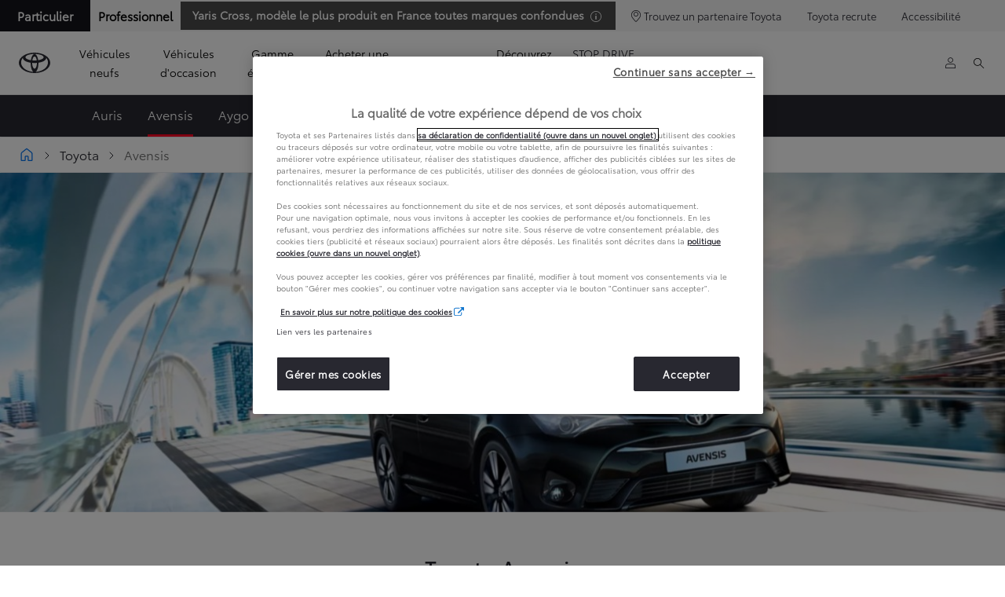

--- FILE ---
content_type: text/html;charset=utf-8
request_url: https://www.toyota.fr/vehicules-gammes-precedentes/avensis
body_size: 42283
content:


<!DOCTYPE HTML>
<html lang="fr" dir="ltr" data-country="fr" data-brand="toyota" class="dxp dxp-toyota">

<head>

    
        
            <script defer="defer" type="text/javascript" src="https://rum.hlx.page/.rum/@adobe/helix-rum-js@%5E2/dist/micro.js" data-routing="evn=prod,tier=publish,ams=NV Toyota Motor Europe" integrity="" crossorigin="anonymous" data-enhancer-version="" data-enhancer-hash=""></script>
<script type="text/javascript">
    // Duration in milliseconds to wait while the Kameleoon application file is loaded
    var kameleoonLoadingTimeout = 1000;

    window.kameleoonQueue = window.kameleoonQueue || [];
    window.kameleoonStartLoadTime = new Date().getTime();
    if (! document.getElementById("kameleoonLoadingStyleSheet") && ! window.kameleoonDisplayPageTimeOut)
    {
        var kameleoonS = document.getElementsByTagName("script")[0];
        var kameleoonCc = "* { visibility: hidden !important; background-image: none !important; }";
        var kameleoonStn = document.createElement("style");
        kameleoonStn.type = "text/css";
        kameleoonStn.id = "kameleoonLoadingStyleSheet";
        if (kameleoonStn.styleSheet)
        {
            kameleoonStn.styleSheet.cssText = kameleoonCc;
        }
        else
        {
            kameleoonStn.appendChild(document.createTextNode(kameleoonCc));
        }
        kameleoonS.parentNode.insertBefore(kameleoonStn, kameleoonS);
        window.kameleoonDisplayPage = function(fromEngine)
        {
            if (!fromEngine)
            {
                window.kameleoonTimeout = true;
            }
            if (kameleoonStn.parentNode)
            {
                kameleoonStn.parentNode.removeChild(kameleoonStn);
            }
        };
        window.kameleoonDisplayPageTimeOut = window.setTimeout(window.kameleoonDisplayPage, kameleoonLoadingTimeout);
    }
</script>
<script type="text/javascript">
    // Change the value of this URL to point to your own URL, where the iFrame is hosted
    window.kameleoonIframeURL = "https://www.toyota.fr/var/dxp/scripts/external/tfr/kameleoon.html";

    window.kameleoonLightIframe = false;
    var kameleoonIframeOriginElement = document.createElement("a");
    kameleoonIframeOriginElement.href = kameleoonIframeURL;
    window.kameleoonIframeOrigin = kameleoonIframeOriginElement.origin || (kameleoonIframeOriginElement.protocol + "//" + kameleoonIframeOriginElement.hostname);
    if (location.href.indexOf(window.kameleoonIframeOrigin) != 0)
    {
        window.kameleoonLightIframe = true;
        var kameleoonProcessMessageEvent = function(event)
        {
            if (window.kameleoonIframeOrigin == event.origin && event.data.slice && event.data.slice(0,9) == "Kameleoon")
            {
                window.removeEventListener("message", kameleoonProcessMessageEvent);
                window.kameleoonExternalIFrameLoaded = true;
                if (window.Kameleoon)
                {
                    eval(event.data);
                    Kameleoon.Analyst.load();
                }
                else
                {
                    window.kameleoonExternalIFrameLoadedData = event.data;
                }
            }
        };
        if (window.addEventListener)
        {
            window.addEventListener("message", kameleoonProcessMessageEvent, false);
        }
        var iframeNode = document.createElement("iframe");
        iframeNode.src = kameleoonIframeURL;
        iframeNode.id = "kameleoonExternalIframe";
        iframeNode.style = "float: left !important; opacity: 0.0 !important; width: 0px !important; height: 0px !important;";
        document.head.appendChild(iframeNode);
    }
</script>
<script type="text/javascript" src="//5dv4qi55si.kameleoon.eu/engine.js" async="true"></script>
        
            <meta name="google-site-verification" content="_WxhZG64oLmeReFmn58vQXhW9DDxdZCqnVIsal6iaWs" />
        
    

    <meta charset="UTF-8"/>
    <meta name="template" content="article"/>
    <meta name="viewport" content="width=device-width, initial-scale=1"/>
    <meta name="facebook-domain-verification" content="r4idup4rigz7qqzz5qtvy2mma7t7ei"/>
    <meta name="format-detection" content="telephone=no"/>
    <meta name="robots" content="max-image-preview:large"/>

    <link rel="preconnect" href="https://scene7.toyota.eu/"/>

    
        
    
        <link rel="preconnect" href="https://cdn.cookielaw.org/"/>
        
            <script type="text/javascript" src="https://cdn.cookielaw.org/consent/6468fe76-06ec-4731-bb36-cfd4d7d66d65/OtAutoBlock.js">
            </script>
        
        <script src="https://cdn.cookielaw.org/scripttemplates/otSDKStub.js" type="text/javascript" charset="UTF-8" data-domain-script="6468fe76-06ec-4731-bb36-cfd4d7d66d65" data-document-language="true">
        </script>
        <script type="text/javascript">
            function OptanonWrapper() { }
        </script>
    

        
    <script>
        (function(h,o,u,n,d) {
            h=h[d]=h[d]||{q:[],onReady:function(c){h.q.push(c)}}
            d=o.createElement(u);d.async=1;d.src=n
            n=o.getElementsByTagName(u)[0];n.parentNode.insertBefore(d,n)
        })(window,document,'script','https://www.datadoghq-browser-agent.com/eu1/v5/datadog-rum.js','DD_RUM')
        window.DD_RUM.onReady(function() {
            window.DD_RUM.setGlobalContextProperty('templateName','article');
            window.DD_RUM.setGlobalContextProperty('modelName','');
            window.DD_RUM.setGlobalContextProperty('sectionlv1','vehicules-gammes-precedentes');
            window.DD_RUM.setGlobalContextProperty('category','content');
            window.DD_RUM.setGlobalContextProperty('subCategory','article');
            let botPattern = "(googlebot\/|bot|Googlebot-Mobile|Googlebot-Image|Google favicon|Mediapartners-Google|bingbot|slurp|java|wget|curl|Commons-HttpClient|Python-urllib|libwww|httpunit|nutch|phpcrawl|msnbot|jyxobot|FAST-WebCrawler|FAST Enterprise Crawler|biglotron|teoma|convera|seekbot|gigablast|exabot|ngbot|ia_archiver|GingerCrawler|webmon |httrack|webcrawler|grub.org|UsineNouvelleCrawler|antibot|netresearchserver|speedy|fluffy|bibnum.bnf|findlink|msrbot|panscient|yacybot|AISearchBot|IOI|ips-agent|tagoobot|MJ12bot|dotbot|woriobot|yanga|buzzbot|mlbot|yandexbot|purebot|Linguee Bot|Voyager|CyberPatrol|voilabot|baiduspider|citeseerxbot|spbot|twengabot|postrank|turnitinbot|scribdbot|page2rss|sitebot|linkdex|Adidxbot|blekkobot|ezooms|dotbot|Mail.RU_Bot|discobot|heritrix|findthatfile|europarchive.org|NerdByNature.Bot|sistrix crawler|ahrefsbot|Aboundex|domaincrawler|wbsearchbot|summify|ccbot|edisterbot|seznambot|ec2linkfinder|gslfbot|aihitbot|intelium_bot|facebookexternalhit|yeti|RetrevoPageAnalyzer|lb-spider|sogou|lssbot|careerbot|wotbox|wocbot|ichiro|DuckDuckBot|lssrocketcrawler|drupact|webcompanycrawler|acoonbot|openindexspider|gnam gnam spider|web-archive-net.com.bot|backlinkcrawler|coccoc|integromedb|content crawler spider|toplistbot|seokicks-robot|it2media-domain-crawler|ip-web-crawler.com|siteexplorer.info|elisabot|proximic|changedetection|blexbot|arabot|WeSEE:Search|niki-bot|CrystalSemanticsBot|rogerbot|360Spider|psbot|InterfaxScanBot|Lipperhey SEO Service|CC Metadata Scaper|g00g1e.net|GrapeshotCrawler|urlappendbot|brainobot|fr-crawler|binlar|SimpleCrawler|Livelapbot|Twitterbot|cXensebot|smtbot|bnf.fr_bot|A6-Indexer|ADmantX|Facebot|Twitterbot|OrangeBot|memorybot|AdvBot|MegaIndex|SemanticScholarBot|ltx71|nerdybot|xovibot|BUbiNG|Qwantify|archive.org_bot|Applebot|TweetmemeBot|crawler4j|findxbot|SemrushBot|yoozBot|lipperhey|y!j-asr|Domain Re-Animator Bot|AddThis|RyteBot|HeadlessChrome|PetalBot|Bytespider)";
            let regex = new RegExp(botPattern, 'i');
            let conditionalSampleRate = regex.test(navigator.userAgent) ? 0 : 50;
            window.DD_RUM.init({
                clientToken: 'pub7c8d73f176d3e1845c27c3dc13b4cd2e',
                applicationId: 'a71105d5-cf8e-466a-9033-a15310a5e5e7',
                site: 'datadoghq.eu',
                service: 'toyota-france-(prod)',
                env: 'prod',
                version: '0.164.3-RELEASE',
                sessionSampleRate: conditionalSampleRate,
                sessionReplaySampleRate: 20,
                trackUserInteractions: true,
                trackResources: true,
                trackLongTasks: true,
                defaultPrivacyLevel: 'mask-user-input',
            });

            window.DD_RUM.startSessionReplayRecording();
        })
    </script>


        

    
    <script>
        //Adobe Launch Embed Code
        (function (w, d, s) {
            var j = d.createElement(s);
            j.src = '//assets.adobedtm.com/57e62086a19e/7ac6a41c0df3/launch-627342fb0250.min.js';
            var headElement = d.head || (d.currentScript && d.currentScript.parentElement);
            //if async is allowed
            j.async = true;
            if(headElement){
                headElement.append(j);
            }else{
                var f = d.getElementsByTagName(s)[0];
                f.parentNode.insertBefore(j, f);
            }
        })(window, document, 'script');
    </script>

    
    <!--Requires to be empty-->

    

    <title>Toyota | Véhicule gamme précédente - Avensis</title>

    <meta property="og:url" content="https://www.toyota.fr/vehicules-gammes-precedentes/avensis"/>
    <meta property="og:title" content="Toyota | Véhicule gamme précédente - Avensis"/>

    
    
        <meta property="og:description" content="Vous cherchez un véhicule  Avensis? Ce modèle n&#39;est désormais plus commercialisé en France. Nous vous invitons à découvrir nos autres modèles des véhicules."/>
    
    
    
    <meta property="og:site_name" content="Toyota FR"/>
    <meta name="description" content="Vous cherchez un véhicule  Avensis? Ce modèle n&#39;est désormais plus commercialisé en France. Nous vous invitons à découvrir nos autres modèles des véhicules."/>

    
        <link rel="alternate" hreflang="fr-FR" href="https://www.toyota.fr/vehicules-gammes-precedentes/avensis"/>
    

    

    
        <link rel="canonical" href="https://www.toyota.fr/vehicules-gammes-precedentes/avensis"/>
    

    
    <meta property="og:type" content="website"/>
    <meta property="og:locale" content="fr_FR"/>
    <meta name="twitter:card" content="summary_large_image"/>
    
    <meta name="twitter:title" content="Toyota | Véhicule gamme précédente - Avensis"/>
    <meta name="twitter:description" content="Vous cherchez un véhicule  Avensis? Ce modèle n&#39;est désormais plus commercialisé en France. Nous vous invitons à découvrir nos autres modèles des véhicules."/>

    
        <meta name="twitter:image" content="https://scene7.toyota.eu/is/image/toyotaeurope/ave0075b_17-1Large-Landscape?wid=800&amp;hei=800&amp;fit=hfit,1"/>
        <meta property="og:image" content="https://scene7.toyota.eu/is/image/toyotaeurope/ave0075b_17-1Large-Landscape?wid=1920&amp;hei=1080&amp;fit=hfit,1"/>
        <meta property="og:image:width" content="1920"/>
        <meta property="og:image:height" content="1080"/>
        <meta property="og:image:type" content="image/jpeg"/>
    

    

    
    
    
        <script type="application/ld+json">{
  "@context": "http://schema.org",
  "@type": "Organization",
  "name": "Toyota France",
  "url": "https://www.toyota.fr",
  "logo": "https://www.toyota.fr/content/dam/logos/large-logo-toyota.jpeg",
  "sameAs": [
    "https://www.instagram.com/toyotafrance/",
    "https://www.youtube.com/user/ToyotaFrance",
    "https://www.facebook.com/toyota.france",
    "https://twitter.com/toyotafrance"
  ],
  "contactPoint": [
    {
      "@type": "ContactPoint",
      "telephone": "+33800869682",
      "contactType": "customer support",
      "areaServed": "fr",
      "availableLanguage": "fr"
    },
    {
      "@type": "ContactPoint",
      "telephone": "+33800808935",
      "contactType": "roadside assistance",
      "areaServed": "fr"
    }
  ]
}</script>
    


    

        <script type="application/ld+json">
            {
  "@context": "http://schema.org",
  "@type": "Article",
  "headline": "Page SEO - Avensis (Ancien Modèle)",
  "datePublished": "Fri Nov 14 15:25:17 UTC 2025",
  "author": "Toyota France",
  "publisher": {
    "@type": "Organization",
    "logo": "https://www.toyota.fr/content/dam/logos/large-logo-toyota.jpeg",
    "name": "Toyota France"
  },
  "dateModified": "Fri Nov 14 15:25:17 UTC 2025",
  "image": "https://scene7.toyota.eu/is/image/toyotaeurope/ave0075b_17-1Large-Landscape"
}
        </script>

        

        <script type="application/ld+json">
            {
                "@context": "http://schema.org",
                "@type": "BreadcrumbList",
                "itemListElement": [{"@type":"ListItem","position":1,"name":"Toyota | découvrez les véhicules des gammes précédentes","item":"https://www.toyota.fr/vehicules-gammes-precedentes"},{"@type":"ListItem","position":2,"name":"Avensis","item":"https://www.toyota.fr/vehicules-gammes-precedentes/avensis"}]
            }
        </script>
    


    


    
     
          
     


    
    



    

    


    
    
    
        
        
        
            <link rel="stylesheet" type="text/css" href="/etc.clientlibs/dnb/clientlibs/clientlib-toyota.min.a92741759a82f0edf62d349cc913cef9.css"/>
        
    
        
        
        
    
        
        
        
            <link rel="stylesheet" type="text/css" href="/etc.clientlibs/dxp/clientlibs/clientlib-toyota.min.ab48ec56713fd01f9a2709e9a8c87c86.css"/>
        
    
        
        
        
            <link rel="stylesheet" type="text/css" href="/etc.clientlibs/qt/clientlibs/clientlib-toyota.min.968d52237156ad3d46cce9e7fd450425.css"/>
        
    
        
        
        
            <link rel="stylesheet" type="text/css" href="/etc.clientlibs/retailers/clientlibs/clientlib-toyota.min.999345d3482ba78dc3d9456c04bdef98.css"/>
        
    
    <!-- DXP-11832 temp return to old functionality - permanent fix to be added-->
    
    
<script src="/etc.clientlibs/clientlibs/granite/jquery.min.3e24d4d067ac58228b5004abb50344ef.js"></script>
<script src="/etc.clientlibs/clientlibs/granite/utils.min.899004cc02c33efc1f6694b1aee587fd.js"></script>



    <script data-ot-ignore src="/var/dxp/scripts/requirees.js?version=1027"></script>

    

    
    <link rel="apple-touch-icon" sizes="180x180" href="/etc.clientlibs/dxp-frontend-core/clientlibs/clientlib-toyota/resources/images/favicons/apple-touch-icon.png"/>
    <link rel="icon" type="image/png" sizes="32x32" href="/etc.clientlibs/dxp-frontend-core/clientlibs/clientlib-toyota/resources/images/favicons/favicon-32x32.png"/>
    <link rel="icon" type="image/png" sizes="16x16" href="/etc.clientlibs/dxp-frontend-core/clientlibs/clientlib-toyota/resources/images/favicons/favicon-16x16.png"/>
    <link rel="mask-icon" href="/etc.clientlibs/dxp-frontend-core/clientlibs/clientlib-toyota/resources/images/favicons/safari-pinned-tab.svg" color="#5bbad5"/>
    <meta name="msapplication-TileColor" content="#da532c"/>
    <meta name="theme-color" content="#ffffff"/>

    

    
        
            <link rel="preload" href="https://scene7.toyota.eu/is/image/toyotaeurope/ave0075b_17-1Large-Landscape" as="image" imagesrcset="https://scene7.toyota.eu/is/image/toyotaeurope/ave0075b_17-1Large-Landscape?qlt=80&amp;wid=1280&amp;fit=fit,1&amp;ts=20476 400w, https://scene7.toyota.eu/is/image/toyotaeurope/ave0075b_17-1Large-Landscape?qlt=80&amp;wid=1280&amp;fit=fit,1&amp;ts=20476 800w, https://scene7.toyota.eu/is/image/toyotaeurope/ave0075b_17-1Large-Landscape?qlt=80&amp;wid=1600&amp;fit=fit,1&amp;ts=20476 1600w" imagesizes="50vw"/>
        
    

    

    
        <script>
            if (!window.dxp) { window.dxp = {}; }
            if (!window.dxp.settings) { window.dxp.settings = {}; }
            window.dxp = {"settings":{"mapsUseMapboxSBS":"true","ssoRecaptchaKey":"6LcIX-MfAAAAAE522Esji4SIFAM1l_mKlReE5l1t","osbHCaptchaKey":"e1907470-bb1a-4c18-8e50-20964bb02170","c2GatewayBaseUrl":"https://c1-apigateway-p1-uc.toyota-europe.com","currencyDecimals":"0","t1ClientEncapsulatedStylesUrl":"https://cp-common.toyota-europe.com/cp-client/styles/T1-style-extended-encapsulated.css","financeEnable":"true","language":"fr","ssoBaseUrl":"https://cp-toyota.toyota-europe.com/cp-toyota-sso","cpServices":"https://cp-services.toyota-europe.com","mapboxToken":"pk.eyJ1IjoidG95b3RhbW90b3JldXJvcGUtd2ViIiwiYSI6ImNrMnlwZXhxYzA5bzQzY29tZW1mM3k2c2MifQ.OFeUyBuJr_jRjNiTB-F3DA","orSupraDealerServices":"","t1LegacyCssPath":"/cp-client/styles/T1-style-extended-encapsulated.css","cpCartItems":"/api/users/{uuid}/cart","otWhitelisted":"clientlibs/|/libs/dam/|/dxp-webcarconfig.toyota-europe.com/js/|/cp-toyota-sso/|/var/dxp/scripts/libs/react","ssoUseMicroService":"true","portalBaseUrl":"https://cp-toyota.toyota-europe.com","aceMigrationCpB2cAggrPrevHost":"cpb2csp.toyota-europe.com","losHost":"https://weblos.toyota-europe.com/","aemSchemaBaseUrl":"https://cp-common.toyota-europe.com","enableP":"true","orCheckoutFilterByServices":"OnlineRetailing","c1SupraBaseUrl":"","osbB2cAggrHost":"https://osb-b2c-aggregator.toyota-europe.com","customerPortal":"/customer/portal","orBaseUrl":"https://d3uadybk7v8gu7.cloudfront.net","cashCurrencyDecimals":"0","osbBaseUrl":"https://d1ljsy1hgbcg4x.cloudfront.net/b2c-ui","cpVehicleItems":"/vehicle/user/{uuid}/vehicles?services=uio&legacy=true","otpEnabled":"true","t1LegacyFrontendBaseUrl":"https://cp-common.toyota-europe.com","hideQuickSpecs":"false","aceMigrationOsbB2cAggrHost":"https://osb-b2c-aggregator.toyota-europe.com","disableRecaptcha":"false","lastModified":"2025-12-05T08:47:36.037Z","cpB2cAggrHost":"cpb2cs.toyota-europe.com","ssoEnableSocialLogin":"false","ssoServiceUrl":"https://ssoms.toyota-europe.com","dDotDnaApi":"https://kong-proxy-aws.toyota-europe.com/dxp/forms/ddotdna","cpShoppingCartUrl":"/tme#/my-toyota/eStore/cart","orFinanceModuleUrl":"https://ofs.toyota-financement.fr/ofs/js/ofs-amd.js","nmscCode":"TFR","enableOsbLink":"true","enablePubhubForOwnerManuals":"true","downloadPdfBrochure":"/bin/api/dxp/pdf?tyCode=:configCode&country=:country&language=:language","commonPortalBaseUrl":"https://cp-common.toyota-europe.com","orAlternateFinanceModuleUrl":"https://ofs.toyota-financement.fr/ofs/js/ofs-amd.js","hideServicesDealerfinder":"true","monthlyCurrencyDecimals":"2","cpUseMenuBuilderNav":"true","osbReCaptchaKey":"6LfzhjwUAAAAAMOHd0UU-ZNd45ssbeb9tRyxRu9e","ssoHCaptchaKey":"8cc6c238-eb36-49ae-9b10-f23446521f52","cpOrBaseUrl":"https://d3uadybk7v8gu7.cloudfront.net/customerportal/","ssoRecaptchaKeyInvisible":"6Lcf9hYlAAAAABCh8FWEjoo27nsquoGFC-zI05Kr","enabledExitGuardTemplates":"build,","cpIsNewDashBoardEnabled":"true","cpUseDashboardSavedCars":"true","defaultFinanceOption":"monthly","osbTridionBaseUrl":"https://dcoaaeoxsqbgx.cloudfront.net","useDealerfinderV2":"true","cpAppIDApple":"1020262732","c1ImagesHost":"//img-optimize.toyota-europe.com/","otpHost":"https://cp-otp.toyota-europe.com","cpCommonUrl":"https://cp-common.toyota-europe.com","aceMigrationCpB2cAggrHost":"cpb2cs.toyota-europe.com","c1GatewayBaseUrl":"https://c1-apigateway-p1.toyota-europe.com","ssoAutoRedirectCustomerPortalExceptions":"/online-service-booking;/recall;/rendez-vous-atelier;/online-service-appointment","captchaType":"hcaptcha","cpBaseUrl":"https://d21f9zpntjvs3z.cloudfront.net","crossOriginScripttagExclusions":"toyota-europe.com|cloudfront.net|toyota-financement.fr|toyota-fs.com|toyota.finance.makolab.com","osbB2bAggrHost":"https://osb-b2b-aggregator.toyota-europe.com","enableCarDbTokens":"true","ssoRedesignBaseUrl":"https://cp-common.toyota-europe.com/cp-ui-sso","aceMigrationOsbB2bAggrHost":"https://osb-b2b-aggregator.toyota-europe.com","orFiltersResultPage":"/new-cars","showPrice":"true","orUsedCarsFinanceModuleUrl":"https://ofs.toyota-financement.fr/ofs/js/ofs-amd.js","recallCheckerUrl":"/owners/maintenance-services/recall","cpAppIDAndroid":"com.touaregs.toyota","aceKongBaseUrl":"https://kong-proxy-intranet.toyota-europe.com/","useI18nFallback":"false","currencyCode":"EUR","brand":"toyota","cardbImageHost":"//t1-carassets.toyota-europe.com/","CCISServer":"//images.toyota-europe.com","CCISHost":"//images.toyota-europe.com/fr","checkoutFinanceEsalesHost":"https://amd.esales.toyota-fs.com","environment":"production","isFragment":"false","isProduction":"true","loadSaveHost":"//ccsave.toyota-europe.com/config","loadSaveServer":"//ccsave.toyota-europe.com/","carconfigUrlWebsite":"","country":"fr","fullCountry":"france","dealer":{"mapBoxToken":"pk.eyJ1IjoidG95b3RhbW90b3JldXJvcGUtd2ViIiwiYSI6ImNrNmtpY2R1YTA0YW8zb2xzMzNkaDNxaTMifQ.LHbDy1LeUYXAgS7FJG-VOQ","dealerApi":"https://kong-proxy-intranet.toyota-europe.com/dxp/dealers/api/","alternativeCountry":"","enableApproximate":false,"distanceUnit":"km","extraCountries":"MC","hideDealerNumbers":false,"hideServicesDealerfinder":true,"limitSearchDistance":"","searchResultCount":10,"showCountryPolygons":true,"showMyLocationPin":true,"findDealerLabel":"Trouver un concessionnaire","searchPlaceholderLabel":"Recherche","searchByLocationLabel":"Recherche par lieu ","searchByDealerName":"Recherche par concessionnaire ","useMyCurrentLocationLabel":"Utiliser ma position actuelle","filterLabel":"Fitre","updateLabel":"Mise à jour","retailerInformationLabel":"Informations sur le concessionnaire","servicesAndOpeningHoursLabel":"Service et heures d’ouverture","getDirectionsLabel":"Obtenir un itinéraire","saveToMyToyotaLabel":"Enregistrer dans MyToyota","selectDealerLabel":"Sélectionner ce concessionnaire","showMoreLabel":"Afficher plus","moreInformationLabel":"Plus d'informations","lessInformationLabel":"Moins d'informations","retailerDoesNotAcceptOnlineBookingLabel":"Le concessionnaire n'accepte pas les réservations en ligne","telLabel":"Téléphone","faxLabel":"Fax","whatsappLabel":"WhatsApp","noLocationsFoundMessage":"Localisation non trouvée","noDealerFoundMessage":"Concessionnaire non trouvé","searchKeywordTooShortMessage":"Mot-clé recherché trop court"},"flexibility":{"currencyMultiplier":0.0,"swopPrices":false,"dualCurrencyEnable":false},"ecoLabelpopup":{"title":"Étiquette énergétique","moreInfoLinkLabel":"En savoir plus","readMoreLink":"/content/toyota/france/fr/informations/nouvelles-reglementations-climat-lom-etiquettes-voiture","thumbnailsCount":1,"labels":[{"letter":"A","color":"#00A651"},{"letter":"B","color":"#50b848"},{"letter":"C","color":"#bfd730"},{"letter":"D","color":"#fff200"},{"letter":"E","color":"#fdb913"},{"letter":"F","color":"#f37021"},{"letter":"G","color":"#ED1C24"}]},"legalbanner":{"title":"Short disclaimer","image":{}},"T1ImagesServer":"https://img-optimize.toyota-europe.com/","kongBaseUrl":"https://kong-proxy-intranet.toyota-europe.com/"},"config":{},"labels":{"disclaimerNedc":"Mentions légales NEDC","uscNonApproved":"Non-approved","readLess":"Réduire","ariaSliderMaxValue":"max value: {value}","uscManufacturerWarrantyValidUntil":"Valid until: {value}","uscManufacturerWarrantyKmLimit":"KM Limit: {value}","disclaimerWLTP":"Les valeurs de consommation des véhicules particuliers homologués vendus en France représentent une consommation conventionnelle. La consommation réelle varie quant à elle en fonction du style de conduite et de nombreux autres facteurs tels que l’état de la route , les conditions de circulation et le type de motorisation, l’état du véhicule, la pression des pneumatiques, les conditions climatiques, la charge du véhicule, etc … En conséquence, les données d’émissions de CO2 déterminées pour chaque véhicule neuf de manière unitaire au moyen de la procédure WLTP, disponibles dans les systèmes servant à l’immatriculation des véhicules en France et les certificats d’immatriculation des véhicules neufs homologués sur la base du cycle WLTP feront apparaître la seule valeur de CO2 mixte corrélée la plus faible pour la famille de véhicules à laquelle appartient le véhicule considéré.","uscPrivatelySold":"Privately sold","ariaSliderMaxValueTitleLabel":"Slider {value} maximum","edit":"Modifier","uscApproved":"Approved","dualCurrencyDisclaimer":"Dual currency rate: {value}","soldOut":"Dans la limite des stocks disponibles","viewAll":"Tout voir","hybrid":"Hybride","petrol":"Essence","genericOrErrorTitle":"Une erreur est survenue. Nous vous invitons à réessayer ultérieurement.","forms.searchNoResults":"Aucun résultat","validFromUntilDate":"Disponible jusqu'au","ariaSliderMinValueTitleLabel":"Slider {value} minimum","validFromDate":"Disponible à partir du","ecoBonusLabel":"Bonus écologique déduit","lastModified":"2025-08-13T13:05:50.673Z","uscManufacturerWarrantyNone":"None","disclaimerNEDC":"Mentions légales NEDC","hybridAvailable":"Disponible en Hybride","diesel":"","submit":"Valider","uscUsedCashPriceFormat":"%s","ariaToggleEtaTooltip":"Toggle ETA Tooltip","uscManufacturerWarrantyExpired":"Expired","ecoBonusTooltip":"Mentions à définir","mildHybrid":"Mild hybrid","genericOrErrorSubtitle":"Nous tentons de résoudre cet incident dès que possible. Merci de rafraichir la page ou de réessayer ultérieurement.","readMore":"En savoir plus","disclaimerCorrelatedNedc":"Mentions légales NEDC corrélé","availableForOnlineSale":"Pré-réservez ce véhicule","ariaSliderMinValue":"min value: {value}","close":"Fermer","uscManufacturerWarrantyUnspecified":"Unspecified","Enter Dealer":"","fuelCell":"Hydrogène","uscCashPriceFormat":"%s","more":"Plus","electric":"100% électrique","selectOff":"Inactif","uscSpecLabelYes":"","uscExclVatCashPriceFormat":"%s ex.&nbsp;VAT","uscSpecLabelNo":"No","disclaimerCorrelatedNEDC":"Mentions légales NEDC corrélé","plugin":"Hybride Rechargeable","printPrintedOn":"Imprimé le","disclaimerWltp":"Les valeurs de consommation des véhicules particuliers homologués vendus en France représentent une consommation conventionnelle. La consommation réelle varie quant à elle en fonction du style de conduite et de nombreux autres facteurs tels que l’état de la route , les conditions de circulation et le type de motorisation, l’état du véhicule, la pression des pneumatiques, les conditions climatiques, la charge du véhicule, etc … En conséquence, les données d’émissions de CO2 déterminées pour chaque véhicule neuf de manière unitaire au moyen de la procédure WLTP, disponibles dans les systèmes servant à l’immatriculation des véhicules en France et les certificats d’immatriculation des véhicules neufs homologués sur la base du cycle WLTP feront apparaître la seule valeur de CO2 mixte corrélée la plus faible pour la famille de véhicules à laquelle appartient le véhicule considéré.","uscStockCashPriceFormat":"%s","selectOn":"Actif","dimensions":"Dimensions"}};
            window.dxp.settings.culture = {"name":"fr-FR","englishName":"French","nativeName":"français","language":"fr","numberFormat":{"NaN":"Non Numérique","negativeInfinity":"-Infini","positiveInfinity":"+Infini","percent":{".":",",",":" "},"currency":{"pattern":["-n $","n $"],"decimals":0,"symbol":"€","iso":"EUR",".":",",",":" "},".":",",",":" "},"calendars":{"standard":{"firstDay":1,"days":{"names":["dimanche","lundi","mardi","mercredi","jeudi","vendredi","samedi"],"namesAbbr":["dim.","lun.","mar.","mer.","jeu.","ven.","sam."],"namesShort":["di","lu","ma","me","je","ve","sa"]},"months":{"names":["janvier","février","mars","avril","mai","juin","juillet","août","septembre","octobre","novembre","décembre",""],"namesAbbr":["janv.","févr.","mars","avr.","mai","juin","juil.","août","sept.","oct.","nov.","déc.",""]},"AM":null,"PM":null,"eras":[{"name":"ap. J.-C.","start":null,"offset":0}],"patterns":{"d":"dd/MM/yyyy","D":"dddd d MMMM yyyy","t":"HH:mm","T":"HH:mm:ss","f":"dddd d MMMM yyyy HH:mm","F":"dddd d MMMM yyyy HH:mm:ss","M":"d MMMM","Y":"MMMM yyyy"}}}};
            window.dxp.settings.language = "fr";
            window.dxp.settings.country = "fr";
            window.dxp.settings.brand = "toyota";
            window.dxp.settings.forms = {};

            if (!window.T1) { window.T1 = {}; }
            window.T1.settings = window.dxp.settings;
            window.T1.labels = window.dxp.labels;
            if ("true" !== "true") {
                window.L1 = window.T1;
            }
        </script>
    

    

    
        <script data-ot-ignore type="text/javascript" crossorigin="anonymous" src="/etc.clientlibs/dxp/clientlibs/clientlib-dependencies.min.961844e05a76c364a0525b0f52801cc9.js"></script>
    

    
        <style>
            /* Breadcrumb component CSS */
.breadcrumb {
  margin: 0;
  padding: 0;
  background-color: #FFFFFF;
  border: 1px solid #e9ecef;
  border-left: 0;
  border-right: 0;
}

.breadcrumb-container {
  max-width: 1920px;
  padding: 1rem 1.6rem;
  width: 100%;
  margin: 0 auto;
}

.breadcrumb-list {
  list-style: none;
  padding: 0;
  margin: 0;
  display: flex;
  row-gap: 0.5rem;
  flex-wrap: wrap;
}

.breadcrumb-item {
  display: none;
  margin: 0 1rem 0 0;
  display: none;
  align-items: center;
  color: #6C6C6C;
}

.breadcrumb-item:last-of-type {
  display: flex;
}

.breadcrumb-item + .breadcrumb-item {
  padding: 0;
}

.breadcrumb-item + .breadcrumb-item::before {
  content: url("data:image/svg+xml,%3Csvg xmlns='http://www.w3.org/2000/svg' width='12' height='12' viewBox='0 0 24 24' fill='none'%3E%3Cpath d='M8 4L16 12L8 20' stroke='%23282830' stroke-width='2' stroke-linecap='round' stroke-linejoin='round'/%3E%3C/svg%3E");
  margin-right: 0.5rem;
}

.breadcrumb-link {
  display: inline-flex;
  color: #282830;
  text-decoration: none;
}

.breadcrumb-link:hover {
  color: #282830;
  text-decoration: underline;
}

.breadcrumb-more-link {
  display: inline;
  margin-right: 1rem;
  cursor: pointer;
}

.breadcrumb-more-link.hide-mobile {
  display: none;
}

.breadcrumb-list.show-mobile .breadcrumb-item {
  display: flex;
}

@media (min-width: 576px) {
  .breadcrumb-container {
    padding: 1rem 2.4rem;
  }

  .breadcrumb-item {
    display: flex;
  }

  .breadcrumb-more-link {
    display: none;
  }
}

        </style>
    

    

    

    
        
  

<style>
    microfrontend-error {
        display: flex;
    }
</style>

<style id="microfrontend-error-style">
    .error-banner {
        border: 1px solid #f5d0d0;
        background: linear-gradient(to right, #fff5f5, #fff7f7);
        border-radius: 8px;
        padding: 20px 20px 3px;
        margin: 20px 0;
        width: 100%;
        max-width: 100%;
        overflow: hidden;
        box-shadow: 0 2px 4px rgba(0, 0, 0, 0.05);
        text-align: left;
    }

    .error-banner button {
        all: unset;
    }

    .error-header {
        display: flex;
        align-items: flex-start;
        justify-content: space-between;
        gap: 12px;
        margin-bottom: 12px;
    }

    .error-icon-container {
        display: flex;
        flex-grow: 1;
        justify-content: center;
        align-items: center;
        gap: 12px;
    }

    .error-icon {
        color: #e53e3e;
        margin-top: 2px;
        flex-shrink: 0;
    }

    .error-title {
        flex-grow: 1;
        color: #c53030;
        font-weight: 600;
        font-size: 22px;
        margin: 0;
        line-height: 1.2;
    }

    .technical-title {
        display: block;
        color: #c53030;
        font-size: 14px;
        font-family: monospace;
        margin: 6px 0 8px 0;
        padding: 4px 8px;
        padding-left: 32px;
    }

    .error-subtitle {
        color: #c53030;
        font-size: 14px;
        font-weight: 500;
        margin: 8px 0 4px 0;
    }

    .error-description {
        color: #c53030;
        font-size: 14px;
        line-height: 1.5;
        margin: 12px 0;
        padding-left: 32px;
    }

    .error-metadata {
        margin-top: 8px;
        padding-left: 32px;
    }

    .metadata-title {
        font-size: 12px;
        text-transform: uppercase;
        letter-spacing: 0.05em;
        color: #c53030;
        font-weight: 500;
        margin-bottom: 8px;
    }

    .metadata-content {
        background-color: rgba(254, 215, 215, 0.8);
        padding: 12px;
        border-radius: 6px;
        font-family: monospace;
        font-size: 12px;
        overflow-x: auto;
        border: 1px solid rgba(254, 178, 178, 0.8);
    }

    .metadata-item {
        display: flex;
        margin-bottom: 6px;
    }

    .metadata-item:last-child {
        margin-bottom: 0;
    }

    .metadata-key {
        font-weight: 600;
        min-width: 120px;
        color: #c53030;
    }

    .metadata-value {
        color: #742a2a;
    }

    .stacktrace-content {
        white-space: pre;
        color: #742a2a;
    }

    .backoffice-caption {
        margin-top: 3px;
        font-size: 12px;
        color: #718096;
        font-style: italic;
        padding-top: 8px;
        display: flex;
        align-items: center;
        justify-content: center;
    }

    .error-banner .toggle-details {
        font-style: italic;
        font-size: 12px;
        color: #742a2a;
        text-decoration: underline;
        cursor: pointer;
    }

    .backoffice-badge {
        padding: 2px 8px;
        border-radius: 9999px;
        font-size: 10px;
        text-transform: uppercase;
        letter-spacing: 0.1em;
        font-weight: 500;
    }

    .collapsible {
        transition: max-height 500ms ease-in-out;
        max-height: 0px;
        overflow: hidden;
    }

    .collapsible.open {
        max-height: fit-content;
    }
</style>
<script>

    const sheet = new CSSStyleSheet();
    const styleScript = document.querySelector("#microfrontend-error-style");
    sheet.replaceSync(styleScript.innerHTML);
    styleScript.remove();

    class MicrofrontendError extends HTMLElement {
        static get observedAttributes() {
            return ['title', 'description', 'technical-title', 'metadata', 'default-open'];
        }

        constructor() {
            super();
            const shadowRoot = this.attachShadow({ mode: 'open' });
            shadowRoot.adoptedStyleSheets.push(sheet);
        }

        connectedCallback() {
            this.getAttribute('default-open') === 'true' ? this.open = true : this.open = false;
            this.render();
        }

        attributeChangedCallback(name, oldValue, newValue) {
            this.render();
        }

        getMetadataHtml() {
            try {
                const metadata = JSON.parse(this.getAttribute('metadata') ?? '{}');

                if (Object.keys(metadata).length === 0) {
                    return '';
                }

                return Object.entries(metadata).map(([key, value], index) => {
                    const isNotLast = index !== Object.entries(metadata).length - 1;

                    return `<div class="metadata-item" style="margin-bottom: ${isNotLast ? '6px' : '0px'}">
                        <span class="metadata-key">${key}:</span>
                        <span class="metadata-value">${value}</span>
                    </div>`;
                }).join("");
            } catch (e) {
                console.debug("Unable to parse metadata", e);
                return '';
            }
        }

        getDescriptionHtml() {
            const description = this.getAttribute('description');

            return description ? "<div class=\"error-description\">" + description.replaceAll('\\n', "<br>") + "</div>" : "";
        }

        getTechnicalTitleHtml() {
            const technicalTitle = this.getAttribute('technical-title');

            if (!technicalTitle) {
                return '';
            }

            return `<div class="technical-title">Error: ` + technicalTitle + `</div>`;
        }

        render() {
            const title = this.getAttribute('title') || "Undefined title";
            const metadata = this.getMetadataHtml();
            const stacktrace = this.getAttribute("stacktrace");

            this.shadowRoot.innerHTML = `
                <div class="error-banner">
                    <div class="error-header">
                        <div class="error-icon-container">
                            <svg class="error-icon" xmlns="http://www.w3.org/2000/svg" width="24" height="24" viewBox="0 0 24 24" fill="none" stroke="currentColor" stroke-width="2" stroke-linecap="round" stroke-linejoin="round"><circle cx="12" cy="12" r="10"/><line x1="12" x2="12" y1="8" y2="12"/><line x1="12" x2="12.01" y1="16" y2="16"/></svg>
                            <h4 class="error-title">${title}</h4>
                            <button class="toggle-details">Toggle details</button>
                        </div>
                    </div>
                    <div class="collapsible ${this.open ? ' open' : ''}">`
                        + this.getTechnicalTitleHtml()
                        + this.getDescriptionHtml()
                         + (metadata ? `<div class="error-metadata">
                             <div class="metadata-title">Error Metadata</div>
                             <div class="metadata-content">` + metadata + "</div>"+
                        "</div>" : "")
                        + (stacktrace ? `<div class="error-metadata">
                              <div class="metadata-title">Stack Trace</div>
                              <div class="metadata-content stacktrace-content">`
                                + stacktrace.replaceAll('\\n', "<br>")
                              +`\n&lt;hidden stacktrace&gt;</div>
                            </div>` : '')
                    + `</div>
                    <div class="backoffice-caption">
                    <span class="backoffice-badge">this will only be showed in author mode, end user won't see this error</span>
                </div>
            </div>`;


            this.shadowRoot.querySelector("button.toggle-details").addEventListener("click", this.toggle.bind(this));
        }

        toggle() {
            this.open = !this.open;
            const collapsible = this.shadowRoot.querySelector(".collapsible");

            if (this.open) {
                if (!collapsible.className.includes("open")) {
                    collapsible.className += " open";
                }
            } else {
                collapsible.className = collapsible.className.split(/\s+/).filter(cls => cls !== 'open').join(" ");
            }
        }
    }

    customElements.define('microfrontend-error', MicrofrontendError);

</script>


  
  

    

</head>

<body class="article page basicpage">
    



<div class="cmp-btn btn-primary skip-to-main-content">
  
  

    
    
        
            <a data-gt-label="Passer au contenu suivant" class="btn-text skip-to-main-content-link  " href="#Passer-au-contenu-suivant" target="_self" data-gt-componentname="button" data-gt-componentgroup="content" data-gt-name="ctaevent" aria-label="">
                <span class="btn-text l-cta-text">Passer au contenu suivant
                    
                </span>
                
                
                
    

                
    <span class="sr-only"> (Press Enter)</span>

            </a>
        
        
    
    
    

    

</div>

    
    

    

        
    
        <!-- Tagging data layer object -->
        <script>
            window.tngaDataLayer = {};
            window.tngaDataLayer.page = {"sectionlv1":"vehicules-gammes-precedentes","sectionlv2":"avensis","sectionlv3":"","language":"fr","category":"content","subCategory":"article"};
            window.tngaDataLayer.page.versions = {"aem-release": "0.164.3-RELEASE"};
            window.tngaDataLayer.product = [{}];
            window.tngaDataLayer.dsmMetadata = {};
            var userProfile = localStorage["com.toyota.tme.user.customerProfile"];
            window.tngaDataLayer.userinfo = {"status": "loggedoff"};
            if(userProfile){
                window.tngaDataLayer.userinfo = {
                    "status": "loggedin",
                    "userId": (JSON.parse(userProfile) || {}).uuid
                };
            }
        </script>
    

        
    
    <!-- Google Tag Manager -->
    <script>(function (w, d, s, l, i) {
            w[l] = w[l] || [];
            w[l].push({
                'gtm.start':
                    new Date().getTime(), event: 'gtm.js'
            });
            var f = d.getElementsByTagName(s)[0],
                j = d.createElement(s), dl = l != 'dataLayer' ? '&l=' + l : '';
            j.async = true;
            j.src =
                'https://www.googletagmanager.com/gtm.js?id=' + i + dl;
            f.parentNode.insertBefore(j, f);
        })(window, document, 'script', 'dataLayer', 'GTM-M888SFJ');</script>
    <!-- End Google Tag Manager -->
    

    


    
    
        


    <header class="header dxp-header position-fixed bg-white w-100">
        

    
        <nav id="cmp-preferred-retailer-navigation" class="cmp-preferred-retailer-navigation js-preferred-retailer-navigation cmp-preferred-dealer-navigation js-preferred-dealer-navigation
              " aria-label="retailer navigation">
            <ul class="cmp-preferred-retailer-navigation__items">
                <li class="cmp-preferred-retailer-navigation__item">
                    <a class="cmp-preferred-retailer-navigation__link" target="_self" data-gt-name="navevent" data-gt-componentname="preferred-retailer-navigation" data-gt-componentgroup="header" data-gt-action="click-navigation" data-gt-label="internal-link" href="#/publish/my_toyota_my_dealers">
                        
                            <em class="dxp-icon icon-Find_Dealer-small" aria-hidden="true"></em>
                        
                        Trouvez un partenaire Toyota
                        
                    </a>
                </li>
            
                <li class="cmp-preferred-retailer-navigation__item">
                    <a class="cmp-preferred-retailer-navigation__link" target="_self" data-gt-name="navevent" data-gt-componentname="preferred-retailer-navigation" data-gt-componentgroup="header" data-gt-action="click-navigation" data-gt-label="internal-link" href="https://www.toyota.fr/decouvrez-toyota/recrutement">
                        
                        Toyota recrute
                        
                    </a>
                </li>
            </ul>
            <div class="cmp-preferred-retailer-navigation__item-retailer d-none">
                
                <a class="cmp-preferred-retailer-navigation__link cmp-preferred-retailer-navigation__link--button js-preferred-retailer-navigation-button" href="#" data-gt-name="navevent" data-gt-componentname="preferred-retailer-navigation" data-gt-componentgroup="header" data-gt-action="click-navigation" data-gt-label="preferred-dealer">
                    <em class="cmp-preferred-retailer-navigation__link--button--icon js-icon" aria-hidden="true"></em>
                    <span class="cmp-preferred-retailer-navigation__link--button--label js-label">Dealer Name</span>
                </a>
            </div>
        </nav>
    

    


        
            
            
            


    


<nav role="navigation" id="cmp-top-navigation" aria-label="Navigation principale" class="primary-navigation container-fluid d-flex justify-content-xl-between align-items-center w-100 " data-gt-name="navevent" data-gt-componentGroup="header" data-gt-componentName="primary-navigation">
    <div class="primary-navigation__left-hand align-items-center d-flex px-0">
        <div class="brand-logo-wrapper align-items-center d-flex mr-4 hide-when-mobile-menu-opened">
            <a href="https://www.toyota.fr" aria-label="Aller sur la page d&#39;accueil" class="brand-logo" data-gt-action="click-logo" data-gt-label="https://www.toyota.fr">
            </a>
        </div>
        <div class="primary-navigation__mobile-header d-none justify-content-between search position-fixed w-100 bg-white">
            <div class="selected-menu js-selected-mobile-menu d-xl-none align-items-center">
                <button class="primary-navigation__mobile-header__back-menu js-selected-menu-back-btn" data-gt-action="click-back" data-gt-label="level2">
                        <i aria-hidden="true" class="dxp-icon icon-Chevron_Left-small"></i>
                        <span class="sr-only">Cliquez ici pour retourner au mnu préécdent</span>
                </button>
                <span class="js-selected-item"></span>
            </div>
            <div class="primary-navigation__mobile-header__search-wrapper">
                

<div class="cmp-searchicon cmp-searchicon-v2">
    <button type="button" class="cmp-searchicon-search cmp-btn l-listItem-text d-flex align-items-center" aria-label="Recherche" aria-controls="searchOverlayId" aria-haspopup="dialog" aria-expanded="false">
        <i aria-hidden="true" class="m-0 dxp-icon icon-Search-small"></i>
    </button>
    <div class="d-none cmp-searchicon-overlay position-fixed" data-test-id="searchOverLayer" aria-label="Rechercher" role="dialog" aria-modal="true" aria-hidden="true">
        
    

    <div>
        <div class="cmp-searchicon-container cmp-searchicon-container-v2 d-flex col-12 " data-is-rtl="false">
            <div class="row brand-logo mx-4 d-none d-lg-block mt-4"></div>
            <div class="col-6 d-none d-lg-inline-block"></div>
            <div class="row flex-grow-1 d-flex flex-column">
                <div class="d-flex">
                    <div class="search-box-container">
                        <div class="search-box" role="search">
                            
                            <button type="button" class="cmp-search-input-search-icon">
                                <i aria-hidden="true" class="dxp-icon icon-Search-small"></i>
                                <span class="sr-only">
                                    Click to search
                                </span>
                            </button>
                            <input id="search-input-primarynavigation_9258d293-dfa0-48a4-9672-5bcdb3c7b961" class="cmp-search-input l-sub-micro-text" type="search" placeholder="Saisissez votre recherche" aria-label="Rechercher" role="searchbox"/>
                            <label class="sr-only" for="search-input-primarynavigation_9258d293-dfa0-48a4-9672-5bcdb3c7b961">
                                Saisissez votre recherche
                            </label>

                            <button type="reset" class="cmp-control control-reset invisible">
                                <i aria-hidden="true" class="dxp-icon icon-Close-small"></i>
                                <span class="sr-only">
                                    Retirer
                                </span>
                            </button>
                        </div>
                    </div>

                    <button class="search-button col-auto align-self-center align-items-center px-4">
                        
                        <span class="cmp-searchicon-cancel t-milli-text">
                          
                        </span>
                    </button>
                </div>
                

                <div class="search-results d-none mt-4" data-test-id="searchSuggestion" role="listbox" data-search-results-page="https://www.toyota.fr/recherche" data-root="/content/toyota/france/fr/vehicules-gammes-precedentes/avensis">
                </div>
            </div>
        </div>
    </div>

    </div>
</div>
            </div>
            <button class="js-toggle-mobile-menu js-close-mobile-menu primary-navigation__mobile-header__close-menu primary-navigation__icon--left" data-gt-action="close-menu" data-gt-label="$navigationLevel">
                <i aria-hidden class="dxp-icon icon-Close-small"></i>
                <span class="sr-only">Fermer le menu mobile</span>
            </button>

        </div>
        <div class="primary-navigation__first-level d-flex flex-column flex-grow-1 justify-content-between">
            <ul class="primary-navigation__first-level__links list-unstyled mb-0 p-0 d-none d-xl-flex ">
                <li class="primarynavigationitem primary-navigation__dxp-mega-menu">
                    


    


<button data-gt-action="click-navigation" data-gt-label="level1:Véhicules neufs" class="main-nav-link l-listItem-text d-flex justify-content-between align-items-center position-relative js-has-children" aria-label="Cliquez ici pour étendre l&#39;élément lié à" aria-haspopup aria-controls="edf7e860-9e29-4b37-baf0-89542c84a81a" aria-expanded="false">
    <span>Véhicules neufs</span>
    <i aria-hidden class="dxp-icon d-xl-none icon-chevron-mobile icon-Chevron_Right-small">
    </i>
</button>

<div id="edf7e860-9e29-4b37-baf0-89542c84a81a" aria-hidden="true" tabindex="-1" class="primary-navigation__second-level position-fixed d-xl-none w-100 bg-white">
    <div data-react-component="megaMenu" data-react-props="{&#34;megaMenuPath&#34;:&#34;/bin/api/dxp/megamenu.toyota.france.fr.L2NvbnRlbnQvdG95b3RhL2ZyYW5jZS9mci9oZWFkZXItYW5kLWZvb3Rlci12Mg==.json&#34;,&#34;dictionary&#34;:{&#34;all&#34;:&#34;Tous les modèles&#34;,&#34;megaMenuA11yRadioGroupCarTypesLabel&#34;:&#34;megaMenuA11yRadioGroupCarTypesLabel&#34;,&#34;buyOnline&#34;:&#34;Buy Online&#34;,&#34;availableToBuyOnline&#34;:&#34;Available to buy online&#34;,&#34;totalPrice&#34;:&#34;Prix total&#34;,&#34;navigationA11ySelectFilter&#34;:&#34;Sélectionnez le filtre&#34;,&#34;opensInNewWindow&#34;:&#34;Opens in new window&#34;,&#34;electric&#34;:&#34;Électrique&#34;,&#34;allElectric&#34;:&#34;100% Électrique&#34;,&#34;licenseFee&#34;:&#34;License fee&#34;,&#34;orLease&#34;:&#34;Or lease&#34;,&#34;hideFinanceTooltip&#34;:false,&#34;a11yGoTo&#34;:&#34;Aller à&#34;,&#34;legalText&#34;:&#34;Mentions légales&#34;,&#34;hybrid&#34;:&#34;Hybride&#34;,&#34;legalbanner&#34;:{&#34;title&#34;:&#34;Short disclaimer&#34;},&#34;month&#34;:&#34;Mois&#34;,&#34;a11yReadMoreAbout&#34;:&#34;Lire plus sur&#34;,&#34;preOrder&#34;:&#34;Pré-réserver&#34;,&#34;from&#34;:&#34;De&#34;,&#34;chooseYourCategory&#34;:&#34;Choisissez votre catégorie&#34;,&#34;closeMobileMenu&#34;:&#34;Fermer le menu mobile&#34;}}">
        <div class="skeleton-container">
            <div class="mega-menu-skeleton menu-content">
                <div class="mega-menu-skeleton__filters skeleton-item"></div>
                <div class="mega-menu-skeleton__div d-flex flex-column flex-xl-row">
                    <div class="mega-menu-skeleton__car-list cards skeleton-item"></div>
                    <div class="mega-menu-skeleton__promoted-section promoted skeleton-item"></div>
                </div>
            </div>
        </div>
        <div class="megaMenu-links">
            <div class="dxp-mega-menu__car-list">
                <a class="dxp-mega-menu__card dxp-mega-menu__card-promo position-relative" data-gt-componentname="primary-navigation" data-gt-componentgroup="header" data-gt-name="navevent" data-gt-action="click-promo-card" data-gt-label="Aygo X" href="https://www.toyota.fr/vehicules-neufs/aygo-x">Aygo X</a>
            
                <a class="dxp-mega-menu__card dxp-mega-menu__card-promo position-relative" data-gt-componentname="primary-navigation" data-gt-componentgroup="header" data-gt-name="navevent" data-gt-action="click-promo-card" data-gt-label="Yaris" href="https://www.toyota.fr/vehicules-neufs/yaris">Yaris</a>
            
                <a class="dxp-mega-menu__card dxp-mega-menu__card-promo position-relative" data-gt-componentname="primary-navigation" data-gt-componentgroup="header" data-gt-name="navevent" data-gt-action="click-promo-card" data-gt-label="Yaris Cross" href="https://www.toyota.fr/vehicules-neufs/yaris-cross">Yaris Cross</a>
            
                <a class="dxp-mega-menu__card dxp-mega-menu__card-promo position-relative" data-gt-componentname="primary-navigation" data-gt-componentgroup="header" data-gt-name="navevent" data-gt-action="click-promo-card" data-gt-label="Corolla" href="https://www.toyota.fr/vehicules-neufs/corolla">Corolla</a>
            
                <a class="dxp-mega-menu__card dxp-mega-menu__card-promo position-relative" data-gt-componentname="primary-navigation" data-gt-componentgroup="header" data-gt-name="navevent" data-gt-action="click-promo-card" data-gt-label="Corolla Touring Sports" href="https://www.toyota.fr/vehicules-neufs/corolla-touring-sports">Corolla Touring Sports</a>
            
                <a class="dxp-mega-menu__card dxp-mega-menu__card-promo position-relative" data-gt-componentname="primary-navigation" data-gt-componentgroup="header" data-gt-name="navevent" data-gt-action="click-promo-card" data-gt-label="TOYOTA C-HR" href="https://www.toyota.fr/vehicules-neufs/toyota-c-hr">TOYOTA C-HR</a>
            
                <a class="dxp-mega-menu__card dxp-mega-menu__card-promo position-relative" data-gt-componentname="primary-navigation" data-gt-componentgroup="header" data-gt-name="navevent" data-gt-action="click-promo-card" data-gt-label="Toyota C-HR+" href="https://www.toyota.fr/vehicules-neufs/c-hr-plus-electrique">Toyota C-HR+</a>
            
                <a class="dxp-mega-menu__card dxp-mega-menu__card-promo position-relative" data-gt-componentname="primary-navigation" data-gt-componentgroup="header" data-gt-name="navevent" data-gt-action="click-promo-card" data-gt-label="Prius Hybride Rechargeable" href="https://www.toyota.fr/vehicules-neufs/prius-hybride-rechargeable">Prius Hybride Rechargeable</a>
            
                <a class="dxp-mega-menu__card dxp-mega-menu__card-promo position-relative" data-gt-componentname="primary-navigation" data-gt-componentgroup="header" data-gt-name="navevent" data-gt-action="click-promo-card" data-gt-label="Toyota bZ4X" href="https://www.toyota.fr/vehicules-neufs/bz4x">Toyota bZ4X</a>
            
                <a class="dxp-mega-menu__card dxp-mega-menu__card-promo position-relative" data-gt-componentname="primary-navigation" data-gt-componentgroup="header" data-gt-name="navevent" data-gt-action="click-promo-card" data-gt-label="RAV4" href="https://www.toyota.fr/vehicules-neufs/rav4">RAV4</a>
            
                <a class="dxp-mega-menu__card dxp-mega-menu__card-promo position-relative" data-gt-componentname="primary-navigation" data-gt-componentgroup="header" data-gt-name="navevent" data-gt-action="click-promo-card" data-gt-label="RAV4 Hybride Rechargeable" href="https://www.toyota.fr/vehicules-neufs/rav4-hybride-rechargeable">RAV4 Hybride Rechargeable</a>
            
                <a class="dxp-mega-menu__card dxp-mega-menu__card-promo position-relative" data-gt-componentname="primary-navigation" data-gt-componentgroup="header" data-gt-name="navevent" data-gt-action="click-promo-card" data-gt-label="Mirai" href="https://www.toyota.fr/vehicules-neufs/mirai">Mirai</a>
            
                <a class="dxp-mega-menu__card dxp-mega-menu__card-promo position-relative" data-gt-componentname="primary-navigation" data-gt-componentgroup="header" data-gt-name="navevent" data-gt-action="click-promo-card" data-gt-label="GR Yaris" href="https://www.toyota.fr/vehicules-neufs/gr-yaris">GR Yaris</a>
            
                <a class="dxp-mega-menu__card dxp-mega-menu__card-promo position-relative" data-gt-componentname="primary-navigation" data-gt-componentgroup="header" data-gt-name="navevent" data-gt-action="click-promo-card" data-gt-label="Supra" href="https://www.toyota.fr/vehicules-neufs/supra">Supra</a>
            
                <a class="dxp-mega-menu__card dxp-mega-menu__card-promo position-relative" data-gt-componentname="primary-navigation" data-gt-componentgroup="header" data-gt-name="navevent" data-gt-action="click-promo-card" data-gt-label="Nouvelle GR GT" href="https://www.toyota.fr/vehicules-neufs/gr-gt">Nouvelle GR GT</a>
            
                <a class="dxp-mega-menu__card dxp-mega-menu__card-promo position-relative" data-gt-componentname="primary-navigation" data-gt-componentgroup="header" data-gt-name="navevent" data-gt-action="click-promo-card" data-gt-label="Hilux" href="https://www.toyota.fr/vehicules-neufs/hilux">Hilux</a>
            
                <a class="dxp-mega-menu__card dxp-mega-menu__card-promo position-relative" data-gt-componentname="primary-navigation" data-gt-componentgroup="header" data-gt-name="navevent" data-gt-action="click-promo-card" data-gt-label="Nouveau Toyota Hilux" href="https://www.toyota.fr/professionnels/vehicules-professionnels/nouveau-hilux">Nouveau Toyota Hilux</a>
            
                <a class="dxp-mega-menu__card dxp-mega-menu__card-promo position-relative" data-gt-componentname="primary-navigation" data-gt-componentgroup="header" data-gt-name="navevent" data-gt-action="click-promo-card" data-gt-label="Land Cruiser" href="https://www.toyota.fr/vehicules-neufs/land-cruiser">Land Cruiser</a>
            
                <a class="dxp-mega-menu__card dxp-mega-menu__card-promo position-relative" data-gt-componentname="primary-navigation" data-gt-componentgroup="header" data-gt-name="navevent" data-gt-action="click-promo-card" data-gt-label="PROACE CITY" href="https://www.toyota.fr/professionnels/vehicules-professionnels/proace-city">PROACE CITY</a>
            
                <a class="dxp-mega-menu__card dxp-mega-menu__card-promo position-relative" data-gt-componentname="primary-navigation" data-gt-componentgroup="header" data-gt-name="navevent" data-gt-action="click-promo-card" data-gt-label="Cargo Verso électrique" href="https://www.toyota.fr/vehicules-neufs/velo-cargo">Cargo Verso électrique</a>
            
                <a class="dxp-mega-menu__card dxp-mega-menu__card-promo position-relative" data-gt-componentname="primary-navigation" data-gt-componentgroup="header" data-gt-name="navevent" data-gt-action="click-promo-card" data-gt-label="PROACE" href="https://www.toyota.fr/professionnels/vehicules-professionnels/proace">PROACE</a>
            
                <a class="dxp-mega-menu__card dxp-mega-menu__card-promo position-relative" data-gt-componentname="primary-navigation" data-gt-componentgroup="header" data-gt-name="navevent" data-gt-action="click-promo-card" data-gt-label="PROACE VERSO" href="https://www.toyota.fr/vehicules-neufs/proace-verso">PROACE VERSO</a>
            
                <a class="dxp-mega-menu__card dxp-mega-menu__card-promo position-relative" data-gt-componentname="primary-navigation" data-gt-componentgroup="header" data-gt-name="navevent" data-gt-action="click-promo-card" data-gt-label="PROACE MAX" href="https://www.toyota.fr/professionnels/vehicules-professionnels/proace-max">PROACE MAX</a>
            
                <a class="dxp-mega-menu__card dxp-mega-menu__card-promo position-relative" data-gt-componentname="primary-navigation" data-gt-componentgroup="header" data-gt-name="navevent" data-gt-action="click-promo-card" data-gt-label="Nouveau Toyota bZ4X Touring" href="https://www.toyota.fr/vehicules-neufs/bz4x-touring">Nouveau Toyota bZ4X Touring</a>
            
                <a class="dxp-mega-menu__card dxp-mega-menu__card-promo position-relative" data-gt-componentname="primary-navigation" data-gt-componentgroup="header" data-gt-name="navevent" data-gt-action="click-promo-card" data-gt-label="Nouveau RAV4 Hybride Rechargeable" href="https://www.toyota.fr/vehicules-neufs/nouveau-rav4">Nouveau RAV4 Hybride Rechargeable</a>
            </div>
            <div class="cmp-promoted-section__link-list__links">
                <a class="cmp-promoted-section__link-list__links__link__a d-flex position-relative align-items-center btn-text" data-gt-componentname="button" data-gt-componentgroup="content" data-gt-name="ctaevent" data-gt-action="click-cta">
                    Voir tous les modèles
                </a>
            
                <a class="cmp-promoted-section__link-list__links__link__a d-flex position-relative align-items-center btn-text" data-gt-componentname="button" data-gt-componentgroup="content" data-gt-name="ctaevent" data-gt-action="click-cta">
                    Gamme particuliers
                </a>
            
                <a class="cmp-promoted-section__link-list__links__link__a d-flex position-relative align-items-center btn-text" data-gt-componentname="button" data-gt-componentgroup="content" data-gt-name="ctaevent" data-gt-action="click-cta">
                    Gamme Professionnels
                </a>
            
                <a class="cmp-promoted-section__link-list__links__link__a d-flex position-relative align-items-center btn-text" data-gt-componentname="button" data-gt-componentgroup="content" data-gt-name="ctaevent" data-gt-action="click-cta">
                    Gamme Utilitaires
                </a>
            
                <a class="cmp-promoted-section__link-list__links__link__a d-flex position-relative align-items-center btn-text" data-gt-componentname="button" data-gt-componentgroup="content" data-gt-name="ctaevent" data-gt-action="click-cta">
                    GAZOO Racing
                </a>
            
                <a class="cmp-promoted-section__link-list__links__link__a d-flex position-relative align-items-center btn-text" data-gt-componentname="button" data-gt-componentgroup="content" data-gt-name="ctaevent" data-gt-action="click-cta">
                    Aidez-moi à choisir
                </a>
            
                <a class="cmp-promoted-section__link-list__links__link__a d-flex position-relative align-items-center btn-text" data-gt-componentname="button" data-gt-componentgroup="content" data-gt-name="ctaevent" data-gt-action="click-cta">
                    Toyota Live Showroom
                </a>
            </div>
            <div class="cmp-promoted-section__quicklinks__links position-relative">
                <a class="d-flex flex-column stretched-link cmp-promoted-section__quicklinks__links__link__a" data-gt-componentname="primary-navigation" data-gt-componentgroup="header" data-gt-name="ctaevent" data-gt-action="click-cta-quicklinks" data-gt-label="btn-secondary" rel="noreferrer">
                    Réservez un essai
                </a>
            
                <a class="d-flex flex-column stretched-link cmp-promoted-section__quicklinks__links__link__a" data-gt-componentname="primary-navigation" data-gt-componentgroup="header" data-gt-name="ctaevent" data-gt-action="click-cta-quicklinks" data-gt-label="btn-secondary" rel="noreferrer">
                    Offres du moment
                </a>
            
                <a class="d-flex flex-column stretched-link cmp-promoted-section__quicklinks__links__link__a" data-gt-componentname="primary-navigation" data-gt-componentgroup="header" data-gt-name="ctaevent" data-gt-action="click-cta-quicklinks" data-gt-label="btn-secondary" rel="noreferrer">
                    Véhicules neufs en stock
                </a>
            
                <a class="d-flex flex-column stretched-link cmp-promoted-section__quicklinks__links__link__a" data-gt-componentname="primary-navigation" data-gt-componentgroup="header" data-gt-name="ctaevent" data-gt-action="click-cta-quicklinks" data-gt-label="btn-secondary" rel="noreferrer">
                    Reprise de votre voiture
                </a>
            </div>
        </div>
    </div>
</div>
                </li>
                




    
    
    <li class="primarynavigationitem">


    

    

    

    <button class="main-nav-link l-listItem-text d-flex justify-content-between align-items-center position-relative js-has-children" data-gt-action="click-navigation" data-gt-label="level1:Véhicules d&#39;occasion" aria-haspopup="true" aria-controls="e0952c08-92b6-4876-872d-fe1ba006c890" aria-expanded="false" type="button">
            Véhicules d&#39;occasion
            <i class="dxp-icon d-xl-none icon-chevron-mobile icon-Chevron_Right-small"></i>
    </button>


    <div id="3f63c86f-431c-4d54-9cae-99d8ee6e8fea" aria-hidden="true" class="primary-navigation__second-level position-fixed d-xl-none w-100 bg-white">
        <div class="d-flex flex-column px-0">
            <div class="menu-content container d-flex flex-column flex-xl-row ">
                <div class="menu-content__scroll">
                    <div class="menu-content__wrapper">
                        
                            <div class="menu-content__column">
                                <ul class="list-unstyled menu-content__column__inner menu-content__column--links-list p-0">
                                    
                                        <li class="menu-content__column--links-list--has-no-children">
                                    
                                            

    
    
        
            <a data-gt-action="click-cta" data-gt-label="Nos voitures d&#39;occasion" class="d-flex d-xl-inline-flex justify-content-between align-items-center position-relative menu-content__section-heading  " href="https://www.toyota.fr/occasions" target="_self" data-gt-componentname="button" data-gt-componentgroup="content" data-gt-name="ctaevent" aria-label="Lire plus sur Toyota Occasions | Voitures d’occasion toutes marques">
                <span>Nos voitures d'occasion
                    
                </span>
                
                
                    <i class="dxp-icon icon-Arrow_Right-small icon-animate d-xl-none" aria-hidden="true"></i>
                
                
    

                
    

            </a>
        
        
    
    
    

    


                                            
                                        </li>
                                    
                                        <li class="menu-content__column--links-list--has-no-children">
                                    
                                            

    
    
        
            <a data-gt-action="click-cta" data-gt-label="Avantages Toyota Occasions" class="d-flex d-xl-inline-flex justify-content-between align-items-center position-relative menu-content__section-heading  " href="https://www.toyota.fr/occasions/avantages" target="_self" data-gt-componentname="button" data-gt-componentgroup="content" data-gt-name="ctaevent" aria-label="Lire plus sur Toyota Occasions | Avec nos garanties, vous êtes accompagnés">
                <span>Avantages Toyota Occasions
                    
                </span>
                
                
                    <i class="dxp-icon icon-Arrow_Right-small icon-animate d-xl-none" aria-hidden="true"></i>
                
                
    

                
    

            </a>
        
        
    
    
    

    


                                            
                                        </li>
                                    
                                        <li class="menu-content__column--links-list--has-no-children">
                                    
                                            

    
    
        
            <a data-gt-action="click-cta" data-gt-label="Réservez en ligne" class="d-flex d-xl-inline-flex justify-content-between align-items-center position-relative menu-content__section-heading  " href="https://www.toyota.fr/occasions/achat-en-ligne" target="_self" data-gt-componentname="button" data-gt-componentgroup="content" data-gt-name="ctaevent" aria-label="Lire plus sur Toyota Occasions | Réservez une voiture d&#39;occasion en ligne">
                <span>Réservez en ligne
                    
                </span>
                
                
                    <i class="dxp-icon icon-Arrow_Right-small icon-animate d-xl-none" aria-hidden="true"></i>
                
                
    

                
    

            </a>
        
        
    
    
    

    


                                            
                                        </li>
                                    
                                        <li class="menu-content__column--links-list--has-no-children">
                                    
                                            

    
    
        
            <a data-gt-action="click-cta" data-gt-label="Livraison près de chez vous" class="d-flex d-xl-inline-flex justify-content-between align-items-center position-relative menu-content__section-heading  " href="https://www.toyota.fr/occasions/livraison" target="_self" data-gt-componentname="button" data-gt-componentgroup="content" data-gt-name="ctaevent" aria-label="Lire plus sur Toyota Occasions | Faites vous livrer votre occasion près de chez vous">
                <span>Livraison près de chez vous
                    
                </span>
                
                
                    <i class="dxp-icon icon-Arrow_Right-small icon-animate d-xl-none" aria-hidden="true"></i>
                
                
    

                
    

            </a>
        
        
    
    
    

    


                                            
                                        </li>
                                    
                                        <li class="menu-content__column--links-list--has-no-children">
                                    
                                            

    
    
        
            <a data-gt-action="click-cta" data-gt-label="Offres et actualités" class="d-flex d-xl-inline-flex justify-content-between align-items-center position-relative menu-content__section-heading  " href="https://www.toyota.fr/offres/occasions" target="_self" data-gt-componentname="button" data-gt-componentgroup="content" data-gt-name="ctaevent" aria-label="Lire plus sur Toyota Occasion | Offres &amp; Actualités">
                <span>Offres et actualités
                    
                </span>
                
                
                    <i class="dxp-icon icon-Arrow_Right-small icon-animate d-xl-none" aria-hidden="true"></i>
                
                
    

                
    

            </a>
        
        
    
    
    

    


                                            
                                        </li>
                                    
                                        <li class="menu-content__column--links-list--has-no-children">
                                    
                                            

    
    
        
            <a data-gt-action="click-cta" data-gt-label="Financez votre occasion" class="d-flex d-xl-inline-flex justify-content-between align-items-center position-relative menu-content__section-heading  " href="https://www.toyota.fr/achat/financement/occasions" target="_self" data-gt-componentname="button" data-gt-componentgroup="content" data-gt-name="ctaevent" aria-label="Lire plus sur Toyota Occasions | Solutions de Financement">
                <span>Financez votre occasion
                    
                </span>
                
                
                    <i class="dxp-icon icon-Arrow_Right-small icon-animate d-xl-none" aria-hidden="true"></i>
                
                
    

                
    

            </a>
        
        
    
    
    

    


                                            
                                        </li>
                                    
                                        <li class="menu-content__column--links-list--has-no-children">
                                    
                                            

    
    
        
            <a data-gt-action="click-cta" data-gt-label="Assurez votre occasion" class="d-flex d-xl-inline-flex justify-content-between align-items-center position-relative menu-content__section-heading  " href="https://www.toyota.fr/achat/assurance/occasions" target="_self" data-gt-componentname="button" data-gt-componentgroup="content" data-gt-name="ctaevent" aria-label="Lire plus sur Toyota Occasions | Assurez votre véhicule d&#39;occasion">
                <span>Assurez votre occasion
                    
                </span>
                
                
                    <i class="dxp-icon icon-Arrow_Right-small icon-animate d-xl-none" aria-hidden="true"></i>
                
                
    

                
    

            </a>
        
        
    
    
    

    


                                            
                                        </li>
                                    
                                        <li class="menu-content__column--links-list--has-no-children">
                                    
                                            

    
    
        
            <a data-gt-action="click-cta" data-gt-label="Revendez votre véhicule cash" class="d-flex d-xl-inline-flex justify-content-between align-items-center position-relative menu-content__section-heading  " href="https://www.toyota.fr/offres/occasions/votre-vehicule-nous-interesse" target="_self" data-gt-componentname="button" data-gt-componentgroup="content" data-gt-name="ctaevent" aria-label="Lire plus sur Toyota Occasions | Vendez-nous votre véhicule toute marque">
                <span>Revendez votre véhicule cash
                    
                </span>
                
                
                    <i class="dxp-icon icon-Arrow_Right-small icon-animate d-xl-none" aria-hidden="true"></i>
                
                
    

                
    

            </a>
        
        
    
    
    

    


                                            
                                        </li>
                                    
                                        <li class="menu-content__column--links-list--has-no-children">
                                    
                                            

    
    
        
            <a data-gt-action="click-cta" data-gt-label="Nos conseils" class="d-flex d-xl-inline-flex justify-content-between align-items-center position-relative menu-content__section-heading  " href="https://www.toyota.fr/occasions/nos-conseils" target="_self" data-gt-componentname="button" data-gt-componentgroup="content" data-gt-name="ctaevent" aria-label="Lire plus sur Toyota Occasions | Nos conseils">
                <span>Nos conseils
                    
                </span>
                
                
                    <i class="dxp-icon icon-Arrow_Right-small icon-animate d-xl-none" aria-hidden="true"></i>
                
                
    

                
    

            </a>
        
        
    
    
    

    


                                            
                                        </li>
                                    
                                </ul>
                            </div>
                        
                            <div class="menu-content__column">
                                <ul class="list-unstyled menu-content__column__inner menu-content__column--links-list p-0">
                                    
                                        <li class="menu-content__column--links-list--has-children">
                                    <span tabindex="0" class="d-flex d-xl-inline-flex justify-content-between align-items-baseline position-relative menu-content__section-heading menu-content__section-heading--has-children js-section-heading-has-children disabled-link">
                                        Recherchez par catégorie
                                        <i class="dxp-icon icon-Chevron_Down-small"></i>
                                    </span>
                                            

                                            <ul class="menu-content__third-level menu-content__column--links-list p-0 list-unstyled mt-xl-0 mb-xl-0">
                                                <li>
                                                    

    
    
        
            <a data-gt-action="click-cta" data-gt-label="Citadines d&#39;occasion" class="l-body-text d-flex justify-content-between align-items-baseline position-relative menu-content__third-level__link  d-xl-inline-flex  " href="https://www.toyota.fr/occasions/categorie/citadines" target="_self" data-gt-componentname="button" data-gt-componentgroup="content" data-gt-name="ctaevent" aria-label="Lire plus sur Toyota Occasions | Voitures citadines d’occasion (Toutes Marques)">
                <span class="d-flex align-items-center">Citadines d'occasion
                    
                </span>
                
                
                
    

                
    

            </a>
        
        
    
    
    

    

                                                </li>
<li>
                                                    

    
    
        
            <a data-gt-action="click-cta" data-gt-label="Familiales d&#39;occasion" class="l-body-text d-flex justify-content-between align-items-baseline position-relative menu-content__third-level__link  d-xl-inline-flex  " href="https://www.toyota.fr/occasions/categorie/familiales" target="_self" data-gt-componentname="button" data-gt-componentgroup="content" data-gt-name="ctaevent" aria-label="Lire plus sur Toyota Occasions | Voitures familiales d’occasion (Toutes Marques)">
                <span class="d-flex align-items-center">Familiales d'occasion
                    
                </span>
                
                
                
    

                
    

            </a>
        
        
    
    
    

    

                                                </li>
<li>
                                                    

    
    
        
            <a data-gt-action="click-cta" data-gt-label="SUV d&#39;occasion" class="l-body-text d-flex justify-content-between align-items-baseline position-relative menu-content__third-level__link  d-xl-inline-flex  " href="https://www.toyota.fr/occasions/categorie/suv" target="_self" data-gt-componentname="button" data-gt-componentgroup="content" data-gt-name="ctaevent" aria-label="Lire plus sur Toyota Occasions | Voitures SUV d&#39;occasion (Toutes Marques)">
                <span class="d-flex align-items-center">SUV d'occasion
                    
                </span>
                
                
                
    

                
    

            </a>
        
        
    
    
    

    

                                                </li>
<li>
                                                    

    
    
        
            <a data-gt-action="click-cta" data-gt-label="Utilitaires d&#39;occasion" class="l-body-text d-flex justify-content-between align-items-baseline position-relative menu-content__third-level__link  d-xl-inline-flex  " href="https://www.toyota.fr/occasions/categorie/utilitaires" target="_self" data-gt-componentname="button" data-gt-componentgroup="content" data-gt-name="ctaevent" aria-label="Lire plus sur Toyota Occasions | Véhicules utilitaires occasion (Toutes Marques)">
                <span class="d-flex align-items-center">Utilitaires d'occasion
                    
                </span>
                
                
                
    

                
    

            </a>
        
        
    
    
    

    

                                                </li>
<li>
                                                    

    
    
        
            <a data-gt-action="click-cta" data-gt-label="Automatiques d&#39;occasion" class="l-body-text d-flex justify-content-between align-items-baseline position-relative menu-content__third-level__link  d-xl-inline-flex  " href="https://www.toyota.fr/occasions/categorie/automatique" target="_self" data-gt-componentname="button" data-gt-componentgroup="content" data-gt-name="ctaevent" aria-label="Lire plus sur Toyota Occasions | Voiture automatique occasion (Toutes Marques)">
                <span class="d-flex align-items-center">Automatiques d'occasion
                    
                </span>
                
                
                
    

                
    

            </a>
        
        
    
    
    

    

                                                </li>
<li>
                                                    

    
    
        
            <a data-gt-action="click-cta" data-gt-label="Berlines d&#39;occasion" class="l-body-text d-flex justify-content-between align-items-baseline position-relative menu-content__third-level__link  d-xl-inline-flex  " href="https://www.toyota.fr/occasions/categorie/berlines" target="_self" data-gt-componentname="button" data-gt-componentgroup="content" data-gt-name="ctaevent" aria-label="Lire plus sur Toyota Occasions | Berlines d’occasions (Toutes Marques)">
                <span class="d-flex align-items-center">Berlines d'occasion
                    
                </span>
                
                
                
    

                
    

            </a>
        
        
    
    
    

    

                                                </li>
<li>
                                                    

    
    
        
            <a data-gt-action="click-cta" data-gt-label="Breaks d&#39;occasion" class="l-body-text d-flex justify-content-between align-items-baseline position-relative menu-content__third-level__link  d-xl-inline-flex  " href="https://www.toyota.fr/occasions/categorie/breaks" target="_self" data-gt-componentname="button" data-gt-componentgroup="content" data-gt-name="ctaevent" aria-label="Lire plus sur Toyota Occasions | Break d’occasion (Toutes Marques et Modèles)">
                <span class="d-flex align-items-center">Breaks d'occasion
                    
                </span>
                
                
                
    

                
    

            </a>
        
        
    
    
    

    

                                                </li>

                                            </ul>
                                        </li>
                                    
                                </ul>
                            </div>
                        
                            <div class="menu-content__column">
                                <ul class="list-unstyled menu-content__column__inner menu-content__column--links-list p-0">
                                    
                                        <li class="menu-content__column--links-list--has-children">
                                    <span tabindex="0" class="d-flex d-xl-inline-flex justify-content-between align-items-baseline position-relative menu-content__section-heading menu-content__section-heading--has-children js-section-heading-has-children disabled-link">
                                        Recherchez par motorisation
                                        <i class="dxp-icon icon-Chevron_Down-small"></i>
                                    </span>
                                            

                                            <ul class="menu-content__third-level menu-content__column--links-list p-0 list-unstyled mt-xl-0 mb-xl-0">
                                                <li>
                                                    

    
    
        
            <a data-gt-action="click-cta" data-gt-label="Hybrides d&#39;occasion" class="l-body-text d-flex justify-content-between align-items-baseline position-relative menu-content__third-level__link  d-xl-inline-flex  " href="https://www.toyota.fr/occasions/categorie/hybride" target="_self" data-gt-componentname="button" data-gt-componentgroup="content" data-gt-name="ctaevent" aria-label="Lire plus sur Toyota Occasions | Voitures hybrides d’occasion (Toutes Marques)">
                <span class="d-flex align-items-center">Hybrides d'occasion
                    
                </span>
                
                
                
    

                
    

            </a>
        
        
    
    
    

    

                                                </li>
<li>
                                                    

    
    
        
            <a data-gt-action="click-cta" data-gt-label="Hybrides Rechargeables d&#39;occasion" class="l-body-text d-flex justify-content-between align-items-baseline position-relative menu-content__third-level__link  d-xl-inline-flex  " href="https://www.toyota.fr/occasions/categorie/hybride-rechargeable" target="_self" data-gt-componentname="button" data-gt-componentgroup="content" data-gt-name="ctaevent" aria-label="Lire plus sur Toyota Occasions | Hybrides rechargeables d’occasion (Garanties)">
                <span class="d-flex align-items-center">Hybrides Rechargeables d'occasion
                    
                </span>
                
                
                
    

                
    

            </a>
        
        
    
    
    

    

                                                </li>
<li>
                                                    

    
    
        
            <a data-gt-action="click-cta" data-gt-label="Électriques d&#39;occasion" class="l-body-text d-flex justify-content-between align-items-baseline position-relative menu-content__third-level__link  d-xl-inline-flex  " href="https://www.toyota.fr/occasions/categorie/electrique" target="_self" data-gt-componentname="button" data-gt-componentgroup="content" data-gt-name="ctaevent" aria-label="Lire plus sur Toyota Occasions | Électriques d&#39;occasion (Toutes Marques)">
                <span class="d-flex align-items-center">Électriques d'occasion
                    
                </span>
                
                
                
    

                
    

            </a>
        
        
    
    
    

    

                                                </li>
<li>
                                                    

    
    
        
            <a data-gt-action="click-cta" data-gt-label="Essences d&#39;occasion" class="l-body-text d-flex justify-content-between align-items-baseline position-relative menu-content__third-level__link  d-xl-inline-flex  " href="https://www.toyota.fr/occasions/categorie/essence" target="_self" data-gt-componentname="button" data-gt-componentgroup="content" data-gt-name="ctaevent" aria-label="Lire plus sur Toyota Occasions | Voitures Essence d’occasion (Toutes Marques)">
                <span class="d-flex align-items-center">Essences d'occasion
                    
                </span>
                
                
                
    

                
    

            </a>
        
        
    
    
    

    

                                                </li>
<li>
                                                    

    
    
        
            <a data-gt-action="click-cta" data-gt-label="Diesels d&#39;occasion" class="l-body-text d-flex justify-content-between align-items-baseline position-relative menu-content__third-level__link  d-xl-inline-flex  " href="https://www.toyota.fr/occasions/categorie/diesel" target="_self" data-gt-componentname="button" data-gt-componentgroup="content" data-gt-name="ctaevent" aria-label="Lire plus sur Toyota Occasions | Voitures Diesel d’occasion (Toutes Marques)">
                <span class="d-flex align-items-center">Diesels d'occasion
                    
                </span>
                
                
                
    

                
    

            </a>
        
        
    
    
    

    

                                                </li>

                                            </ul>
                                        </li>
                                    
                                </ul>
                            </div>
                        
                            
                        
                    </div>
                </div>

                <div class="menu-content__column--promoted-section menu-content__column">
                    <div class="promoted-section menu-content__column__inner position-relative d-flex flex-column flex-md-row flex-xl-column">
                        



    
<div data-cmp-is="image" data-cmp-lazy data-cmp-lazythreshold="30" data-cmp-src="https://scene7.toyota.eu/is/image/toyotaeurope/encart-menu-occasions-01-2026-rachats?wid=%7B.width%7D&amp;fit=fit,1&amp;ts=1769078083198&amp;resMode=sharp2&amp;op_usm=1.75,0.3,2,0" data-cmp-smartcroprendition="SmartCrop:Auto" data-cmp-smartcropselection="None" data-cmp-widths="1280,1600,1920,2560,4000" data-cmp-dmimage data-asset="/content/dam/toyota/nmsc/france/occasions/2026/01-janvier/encart-menu-occasions-01-2026-rachats.jpg" data-asset-id="8670de5b-6cab-4941-993c-0198f66989d7" id="image_0a4cdf24-6d2d-426d-835c-83f4475df8be" class="cmp-image ar-css-16by9 promoted-section__image" itemscope itemtype="http://schema.org/ImageObject">
    <noscript data-cmp-hook-image="noscript">
        <img src="https://scene7.toyota.eu/is/image/toyotaeurope/encart-menu-occasions-01-2026-rachats?wid=600" class="cmp-image__image img-fluid" itemprop="contentUrl" data-cmp-hook-image="image" alt="Rachat cash"/>

        
    </noscript>
</div>

    







    

                        <div class="promoted-section__description-block text-left">
                            <div class="promoted-section__description-block__title l-listItem-text">
                                Rachat de véhicule toute marque
                                
                            </div>
                            <div class="promoted-section__description-block__subtitle l-caption-text">
                                
                            </div>
                        </div>
                        

    
    
        
        
            <a data-gt-action="click-cta" data-gt-label="card:https://www.toyota.fr/offres/occasions/votre-vehicule-nous-interesse" class="stretched-link promoted-section__promo-image-link " href="https://www.toyota.fr/offres/occasions/votre-vehicule-nous-interesse" target="_self" aria-label="Lire plus sur Toyota Occasions | Vendez-nous votre véhicule toute marque">
                
                Toyota rachète votre véhicule toute marque Trouvez votre occasion
            </a>
        
    
    
    

    

                    </div>
                    <div class="promoted-section__quick-links p-lg-0">
                        
                            

    

    <div class="promoted-section__quick-links__item position-relative">
        <i class="dxp-icon icon-Calendar-small d-block text-left" aria-hidden></i>
        

    
    
        
        
            <a data-gt-action="click-cta" data-gt-label="Réservez en ligne votre occasion" class="stretched-link promoted-section__quick-links__item__title l-listItem-text t-milli-text " href="https://www.toyota.fr/offres/occasions/votre-vehicule-nous-interesse" target="_self" aria-label="Aller à Toyota Occasions | Vendez-nous votre véhicule toute marque" data-gt-componentname="button" data-gt-componentgroup="content" data-gt-name="ctaevent">
                
                Réservez en ligne votre occasion
            </a>
        
    
    
    

    

    </div>

                        
                            

    

    <div class="promoted-section__quick-links__item position-relative">
        <i class="dxp-icon icon-Like-small d-block text-left" aria-hidden></i>
        

    
    
        
        
            <a data-gt-action="click-cta" data-gt-label="Retrouvez tous nos conseils" class="stretched-link promoted-section__quick-links__item__title l-listItem-text t-milli-text " href="https://www.toyota.fr/occasions/nos-conseils" target="_self" aria-label="Aller à Toyota Occasions | Nos conseils" data-gt-componentname="button" data-gt-componentgroup="content" data-gt-name="ctaevent">
                
                Retrouvez tous nos conseils
            </a>
        
    
    
    

    

    </div>

                        
                    </div>
                </div>
            </div>
        </div>
    </div>



    
</li>


    
    
    <li class="primarynavigationitem">


    

    

    

    <button class="main-nav-link l-listItem-text d-flex justify-content-between align-items-center position-relative js-has-children" data-gt-action="click-navigation" data-gt-label="level1:Gamme électrifiée" aria-haspopup="true" aria-controls="6741102e-2723-45ee-aef2-0b4957fa159f" aria-expanded="false" type="button">
            Gamme électrifiée
            <i class="dxp-icon d-xl-none icon-chevron-mobile icon-Chevron_Right-small"></i>
    </button>


    <div id="93f2d1e0-7aed-4489-a64f-1829d4553b0e" aria-hidden="true" class="primary-navigation__second-level position-fixed d-xl-none w-100 bg-white">
        <div class="d-flex flex-column px-0">
            <div class="menu-content container d-flex flex-column flex-xl-row ">
                <div class="menu-content__scroll">
                    <div class="menu-content__wrapper">
                        
                            <div class="menu-content__column">
                                <ul class="list-unstyled menu-content__column__inner menu-content__column--links-list p-0">
                                    
                                        <li class="menu-content__column--links-list--has-children">
                                    <span tabindex="0" class="d-flex d-xl-inline-flex justify-content-between align-items-baseline position-relative menu-content__section-heading menu-content__section-heading--has-children js-section-heading-has-children disabled-link">
                                        Gamme électrifiée
                                        <i class="dxp-icon icon-Chevron_Down-small"></i>
                                    </span>
                                            

                                            <ul class="menu-content__third-level menu-content__column--links-list p-0 list-unstyled mt-xl-0 mb-xl-0">
                                                <li>
                                                    

    
    
        
            <a data-gt-action="click-cta" data-gt-label="Hybride" class="l-body-text d-flex justify-content-between align-items-baseline position-relative menu-content__third-level__link  d-xl-inline-flex  " href="https://www.toyota.fr/gamme-electrifiee/hybride" target="_self" data-gt-componentname="button" data-gt-componentgroup="content" data-gt-name="ctaevent" aria-label="Lire plus sur Toyota | Découvrez nos véhicules hybrides">
                <span class="d-flex align-items-center">Hybride
                    
                </span>
                
                
                
    

                
    

            </a>
        
        
    
    
    

    

                                                </li>
<li>
                                                    

    
    
        
            <a data-gt-action="click-cta" data-gt-label="Hybride Rechargeable" class="l-body-text d-flex justify-content-between align-items-baseline position-relative menu-content__third-level__link  d-xl-inline-flex  " href="https://www.toyota.fr/gamme-electrifiee/hybride-rechargeable" target="_self" data-gt-componentname="button" data-gt-componentgroup="content" data-gt-name="ctaevent" aria-label="Lire plus sur Toyota | Véhicules Hybride Rechargeables">
                <span class="d-flex align-items-center">Hybride Rechargeable
                    
                </span>
                
                
                
    

                
    

            </a>
        
        
    
    
    

    

                                                </li>
<li>
                                                    

    
    
        
            <a data-gt-action="click-cta" data-gt-label="100% Électrique" class="l-body-text d-flex justify-content-between align-items-baseline position-relative menu-content__third-level__link  d-xl-inline-flex  " href="https://www.toyota.fr/gamme-electrifiee/electrique" target="_self" data-gt-componentname="button" data-gt-componentgroup="content" data-gt-name="ctaevent" aria-label="Lire plus sur Toyota | Voitures 100% Électriques">
                <span class="d-flex align-items-center">100% Électrique
                    
                </span>
                
                
                
    

                
    

            </a>
        
        
    
    
    

    

                                                </li>
<li>
                                                    

    
    
        
            <a data-gt-action="click-cta" data-gt-label="Hydrogène" class="l-body-text d-flex justify-content-between align-items-baseline position-relative menu-content__third-level__link  d-xl-inline-flex  " href="https://www.toyota.fr/gamme-electrifiee/hydrogene" target="_self" data-gt-componentname="button" data-gt-componentgroup="content" data-gt-name="ctaevent" aria-label="Lire plus sur Toyota | Nos véhicules hydrogènes">
                <span class="d-flex align-items-center">Hydrogène
                    
                </span>
                
                
                
    

                
    

            </a>
        
        
    
    
    

    

                                                </li>

                                            </ul>
                                        </li>
                                    
                                </ul>
                            </div>
                        
                            <div class="menu-content__column">
                                <ul class="list-unstyled menu-content__column__inner menu-content__column--links-list p-0">
                                    
                                        <li class="menu-content__column--links-list--has-no-children">
                                    
                                            

    
    
        
            <a data-gt-action="click-cta" data-gt-label="Nos technologies" class="d-flex d-xl-inline-flex justify-content-between align-items-center position-relative menu-content__section-heading  " href="https://www.toyota.fr/gamme-electrifiee" target="_self" data-gt-componentname="button" data-gt-componentgroup="content" data-gt-name="ctaevent" aria-label="Lire plus sur Toyota | Gamme de Véhicules électrifiés">
                <span>Nos technologies
                    
                </span>
                
                
                    <i class="dxp-icon icon-Arrow_Right-small icon-animate d-xl-none" aria-hidden="true"></i>
                
                
    

                
    

            </a>
        
        
    
    
    

    


                                            
                                        </li>
                                    
                                        <li class="menu-content__column--links-list--has-no-children">
                                    
                                            

    
    
        
            <a data-gt-action="click-cta" data-gt-label="Recharge de votre véhicule" class="d-flex d-xl-inline-flex justify-content-between align-items-center position-relative menu-content__section-heading  " href="https://www.toyota.fr/gamme-electrifiee/recharge-toyota" target="_self" data-gt-componentname="button" data-gt-componentgroup="content" data-gt-name="ctaevent" aria-label="Lire plus sur Toyota | Rechargez votre véhicule Toyota">
                <span>Recharge de votre véhicule
                    
                </span>
                
                
                    <i class="dxp-icon icon-Arrow_Right-small icon-animate d-xl-none" aria-hidden="true"></i>
                
                
    

                
    

            </a>
        
        
    
    
    

    


                                            
                                        </li>
                                    
                                        <li class="menu-content__column--links-list--has-no-children">
                                    
                                            

    
    
        
            <a data-gt-action="click-cta" data-gt-label="Toyota HomeCharge" class="d-flex d-xl-inline-flex justify-content-between align-items-center position-relative menu-content__section-heading  " href="https://www.toyota.fr/gamme-electrifiee/electrique/recharge-a-domicile" target="_self" data-gt-componentname="button" data-gt-componentgroup="content" data-gt-name="ctaevent" aria-label="Lire plus sur Toyota | Toyota HomeCharge, la recharge à domicile">
                <span>Toyota HomeCharge
                    
                </span>
                
                
                    <i class="dxp-icon icon-Arrow_Right-small icon-animate d-xl-none" aria-hidden="true"></i>
                
                
    

                
    

            </a>
        
        
    
    
    

    


                                            
                                        </li>
                                    
                                        <li class="menu-content__column--links-list--has-no-children">
                                    
                                            

    
    
        
            <a data-gt-action="click-cta" data-gt-label="Autonomie et conduite" class="d-flex d-xl-inline-flex justify-content-between align-items-center position-relative menu-content__section-heading  " href="https://www.toyota.fr/gamme-electrifiee/autonomie-vehicules-toyota" target="_self" data-gt-componentname="button" data-gt-componentgroup="content" data-gt-name="ctaevent" aria-label="Lire plus sur Toyota | Autonomie des véhicules Toyota">
                <span>Autonomie et conduite
                    
                </span>
                
                
                    <i class="dxp-icon icon-Arrow_Right-small icon-animate d-xl-none" aria-hidden="true"></i>
                
                
    

                
    

            </a>
        
        
    
    
    

    


                                            
                                        </li>
                                    
                                        <li class="menu-content__column--links-list--has-no-children">
                                    
                                            

    
    
        
            <a data-gt-action="click-cta" data-gt-label="Aidez-moi à choisir" class="d-flex d-xl-inline-flex justify-content-between align-items-center position-relative menu-content__section-heading  " href="https://www.toyota.fr/vehicules-neufs/aidez-moi-v2" target="_self" data-gt-componentname="button" data-gt-componentgroup="content" data-gt-name="ctaevent" aria-label="Lire plus sur Toyota | Aide au choix du véhicule">
                <span>Aidez-moi à choisir
                    
                </span>
                
                
                    <i class="dxp-icon icon-Arrow_Right-small icon-animate d-xl-none" aria-hidden="true"></i>
                
                
    

                
    

            </a>
        
        
    
    
    

    


                                            
                                        </li>
                                    
                                        <li class="menu-content__column--links-list--has-no-children">
                                    
                                            

    
    
        
            <a data-gt-action="click-cta" data-gt-label="Prime CEE (certificat d&#39;économies d&#39;énergie)" class="d-flex d-xl-inline-flex justify-content-between align-items-center position-relative menu-content__section-heading  " href="https://www.toyota.fr/gamme-electrifiee/electrique/certificats-economies-energie" target="_self" data-gt-componentname="button" data-gt-componentgroup="content" data-gt-name="ctaevent" aria-label="Lire plus sur Toyota | CEE - Certificats economies energie">
                <span>Prime CEE (certificat d'économies d'énergie)
                    
                </span>
                
                
                    <i class="dxp-icon icon-Arrow_Right-small icon-animate d-xl-none" aria-hidden="true"></i>
                
                
    

                
    

            </a>
        
        
    
    
    

    


                                            
                                        </li>
                                    
                                        <li class="menu-content__column--links-list--has-no-children">
                                    
                                            

    
    
        
            <a data-gt-action="click-cta" data-gt-label="Financez une Toyota" class="d-flex d-xl-inline-flex justify-content-between align-items-center position-relative menu-content__section-heading  " href="https://www.toyota.fr/achat/financement" target="_self" data-gt-componentname="button" data-gt-componentgroup="content" data-gt-name="ctaevent" aria-label="Lire plus sur Toyota | Nos solutions de financement auto">
                <span>Financez une Toyota
                    
                </span>
                
                
                    <i class="dxp-icon icon-Arrow_Right-small icon-animate d-xl-none" aria-hidden="true"></i>
                
                
    

                
    

            </a>
        
        
    
    
    

    


                                            
                                        </li>
                                    
                                </ul>
                            </div>
                        
                            
                        
                            
                        
                    </div>
                </div>

                <div class="menu-content__column--promoted-section menu-content__column">
                    <div class="promoted-section menu-content__column__inner position-relative d-flex flex-column flex-md-row flex-xl-column">
                        



    
<div data-cmp-is="image" data-cmp-lazy data-cmp-lazythreshold="30" data-cmp-src="https://scene7.toyota.eu/is/image/toyotaeurope/header-liveshowroom-1600x900-12-2025?wid=%7B.width%7D&amp;fit=fit,1&amp;ts=1765551489915&amp;resMode=sharp2&amp;op_usm=1.75,0.3,2,0" data-cmp-smartcroprendition="SmartCrop:Auto" data-cmp-smartcropselection="None" data-cmp-widths="1280,1600,1920,2560,4000" data-cmp-dmimage data-asset="/content/dam/toyota/nmsc/france/toyota-live-showroom/2025/12-decembre/header-liveshowroom-1600x900-12-2025.jpg" data-asset-id="68022bc2-7ce2-40ef-8ff6-766ee15bf95f" id="image_9cf142d8-aaf3-42a3-8c1f-bc06c3f46229" class="cmp-image ar-css-16by9 promoted-section__image" itemscope itemtype="http://schema.org/ImageObject">
    <noscript data-cmp-hook-image="noscript">
        <img src="https://scene7.toyota.eu/is/image/toyotaeurope/header-liveshowroom-1600x900-12-2025?wid=600" class="cmp-image__image img-fluid" itemprop="contentUrl" data-cmp-hook-image="image" data-decorative="yes" alt/>

        
    </noscript>
</div>

    







    

                        <div class="promoted-section__description-block text-left">
                            <div class="promoted-section__description-block__title l-listItem-text">
                                Toyota Live Showroom
                                
                            </div>
                            <div class="promoted-section__description-block__subtitle l-caption-text">
                                Échangez en live depuis chez vous !
                            </div>
                        </div>
                        

    
    
        
        
            <a data-gt-action="click-cta" data-gt-label="card:https://www.toyota.fr/vehicules-neufs/toyota-live-showroom" class="stretched-link promoted-section__promo-image-link " href="https://www.toyota.fr/vehicules-neufs/toyota-live-showroom" target="_self" aria-label="Lire plus sur Toyota Live Showroom | Échangez en live depuis chez vous">
                
                Toyota Live Showroom. Échangez en live depuis chez vous !
            </a>
        
    
    
    

    

                    </div>
                    
                </div>
            </div>
        </div>
    </div>



    
</li>


    
    
    <li class="primarynavigationitem">


    

    

    

    <button class="main-nav-link l-listItem-text d-flex justify-content-between align-items-center position-relative js-has-children" data-gt-action="click-navigation" data-gt-label="level1:Acheter une Toyota" aria-haspopup="true" aria-controls="77c170b5-6828-4527-91c8-52ce7cd9cb38" aria-expanded="false" type="button">
            Acheter une Toyota
            <i class="dxp-icon d-xl-none icon-chevron-mobile icon-Chevron_Right-small"></i>
    </button>


    <div id="2ec31093-b917-44e7-84ee-0561212725f8" aria-hidden="true" class="primary-navigation__second-level position-fixed d-xl-none w-100 bg-white">
        <div class="d-flex flex-column px-0">
            <div class="menu-content container d-flex flex-column flex-xl-row ">
                <div class="menu-content__scroll">
                    <div class="menu-content__wrapper">
                        
                            <div class="menu-content__column">
                                <ul class="list-unstyled menu-content__column__inner menu-content__column--links-list p-0">
                                    
                                        <li class="menu-content__column--links-list--has-no-children">
                                    
                                            

    
    
        
            <a data-gt-action="click-cta" data-gt-label="Toyota Live Showroom" class="d-flex d-xl-inline-flex justify-content-between align-items-center position-relative menu-content__section-heading  " href="https://www.toyota.fr/vehicules-neufs/toyota-live-showroom" target="_self" data-gt-componentname="button" data-gt-componentgroup="content" data-gt-name="ctaevent" aria-label="Lire plus sur Toyota Live Showroom | Échangez en live depuis chez vous">
                <span>Toyota Live Showroom
                    
                </span>
                
                
                    <i class="dxp-icon icon-Arrow_Right-small icon-animate d-xl-none" aria-hidden="true"></i>
                
                
    

                
    

            </a>
        
        
    
    
    

    


                                            
                                        </li>
                                    
                                        <li class="menu-content__column--links-list--has-no-children">
                                    
                                            

    
    
        
            <a data-gt-action="click-cta" data-gt-label="Reprise de votre voiture" class="d-flex d-xl-inline-flex justify-content-between align-items-center position-relative menu-content__section-heading  " href="https://www.toyota.fr/reprise-estimation-auto" target="_self" data-gt-componentname="button" data-gt-componentgroup="content" data-gt-name="ctaevent" aria-label="Lire plus sur Toyota | Estimation et reprise de voiture d’occasion">
                <span>Reprise de votre voiture
                    
                </span>
                
                
                    <i class="dxp-icon icon-Arrow_Right-small icon-animate d-xl-none" aria-hidden="true"></i>
                
                
    

                
    

            </a>
        
        
    
    
    

    


                                            
                                        </li>
                                    
                                        <li class="menu-content__column--links-list--has-children">
                                    <span tabindex="0" class="d-flex d-xl-inline-flex justify-content-between align-items-baseline position-relative menu-content__section-heading menu-content__section-heading--has-children js-section-heading-has-children disabled-link">
                                        Offres du moment
                                        <i class="dxp-icon icon-Chevron_Down-small"></i>
                                    </span>
                                            

                                            <ul class="menu-content__third-level menu-content__column--links-list p-0 list-unstyled mt-xl-0 mb-xl-0">
                                                <li>
                                                    

    
    
        
            <a data-gt-action="click-cta" data-gt-label="Offres Particuliers" class="l-body-text d-flex justify-content-between align-items-baseline position-relative menu-content__third-level__link  d-xl-inline-flex  " href="https://www.toyota.fr/offres/particuliers" target="_self" data-gt-componentname="button" data-gt-componentgroup="content" data-gt-name="ctaevent" aria-label="Lire plus sur Les offres Toyota du moment">
                <span class="d-flex align-items-center">Offres Particuliers
                    
                </span>
                
                
                
    

                
    

            </a>
        
        
    
    
    

    

                                                </li>
<li>
                                                    

    
    
        
            <a data-gt-action="click-cta" data-gt-label="Offres Après-vente et Accessoires" class="l-body-text d-flex justify-content-between align-items-baseline position-relative menu-content__third-level__link  d-xl-inline-flex  " href="https://www.toyota.fr/offres/apres-vente" target="_self" data-gt-componentname="button" data-gt-componentgroup="content" data-gt-name="ctaevent" aria-label="Lire plus sur Après-vente">
                <span class="d-flex align-items-center">Offres Après-vente et Accessoires
                    
                </span>
                
                
                
    

                
    

            </a>
        
        
    
    
    

    

                                                </li>
<li>
                                                    

    
    
        
            <a data-gt-action="click-cta" data-gt-label="Offres Occasions" class="l-body-text d-flex justify-content-between align-items-baseline position-relative menu-content__third-level__link  d-xl-inline-flex  " href="https://www.toyota.fr/offres/occasions" target="_self" data-gt-componentname="button" data-gt-componentgroup="content" data-gt-name="ctaevent" aria-label="Lire plus sur Toyota Occasion | Offres &amp; Actualités">
                <span class="d-flex align-items-center">Offres Occasions
                    
                </span>
                
                
                
    

                
    

            </a>
        
        
    
    
    

    

                                                </li>
<li>
                                                    

    
    
        
            <a data-gt-action="click-cta" data-gt-label="Offres Professionnels" class="l-body-text d-flex justify-content-between align-items-baseline position-relative menu-content__third-level__link  d-xl-inline-flex  " href="https://www.toyota.fr/professionnels" target="_self" data-gt-componentname="button" data-gt-componentgroup="content" data-gt-name="ctaevent" aria-label="Lire plus sur Toyota Professional | Nos véhicules pour les professionnels">
                <span class="d-flex align-items-center">Offres Professionnels
                    
                </span>
                
                
                
    

                
    

            </a>
        
        
    
    
    

    

                                                </li>

                                            </ul>
                                        </li>
                                    
                                </ul>
                            </div>
                        
                            <div class="menu-content__column">
                                <ul class="list-unstyled menu-content__column__inner menu-content__column--links-list p-0">
                                    
                                        <li class="menu-content__column--links-list--has-no-children">
                                    
                                            

    
    
        
            <a data-gt-action="click-cta" data-gt-label="Réservez en ligne" class="d-flex d-xl-inline-flex justify-content-between align-items-center position-relative menu-content__section-heading  " href="https://www.toyota.fr/achat/acheter-en-ligne" target="_self" data-gt-componentname="button" data-gt-componentgroup="content" data-gt-name="ctaevent" aria-label="Lire plus sur Toyota | Trouvez et achetez votre nouvelle Toyota en ligne">
                <span>Réservez en ligne
                    
                </span>
                
                
                    <i class="dxp-icon icon-Arrow_Right-small icon-animate d-xl-none" aria-hidden="true"></i>
                
                
    

                
    

            </a>
        
        
    
    
    

    


                                            
                                        </li>
                                    
                                        <li class="menu-content__column--links-list--has-no-children">
                                    
                                            

    
    
        
            <a data-gt-action="click-cta" data-gt-label="Véhicules en stock" class="d-flex d-xl-inline-flex justify-content-between align-items-center position-relative menu-content__section-heading  " href="https://www.toyota.fr/vehicules-neufs/voitures-en-stock" target="_self" data-gt-componentname="button" data-gt-componentgroup="content" data-gt-name="ctaevent" aria-label="Lire plus sur Toyota | Achat de Voitures Neuves &amp; Véhicules en Stock">
                <span>Véhicules en stock
                    
                </span>
                
                
                    <i class="dxp-icon icon-Arrow_Right-small icon-animate d-xl-none" aria-hidden="true"></i>
                
                
    

                
    

            </a>
        
        
    
    
    

    


                                            
                                        </li>
                                    
                                        <li class="menu-content__column--links-list--has-no-children">
                                    
                                            

    
    
        
            <a data-gt-action="click-cta" data-gt-label="Véhicules d&#39;occasion" class="d-flex d-xl-inline-flex justify-content-between align-items-center position-relative menu-content__section-heading  " href="https://www.toyota.fr/occasions" target="_self" data-gt-componentname="button" data-gt-componentgroup="content" data-gt-name="ctaevent" aria-label="Lire plus sur Toyota Occasions | Voitures d’occasion toutes marques">
                <span>Véhicules d'occasion
                    
                </span>
                
                
                    <i class="dxp-icon icon-Arrow_Right-small icon-animate d-xl-none" aria-hidden="true"></i>
                
                
    

                
    

            </a>
        
        
    
    
    

    


                                            
                                        </li>
                                    
                                        <li class="menu-content__column--links-list--has-no-children">
                                    
                                            

    
    
        
            <a data-gt-action="click-cta" data-gt-label="Toyota Professional" class="d-flex d-xl-inline-flex justify-content-between align-items-center position-relative menu-content__section-heading  " href="https://www.toyota.fr/professionnels" target="_self" data-gt-componentname="button" data-gt-componentgroup="content" data-gt-name="ctaevent" aria-label="Lire plus sur Toyota Professional | Nos véhicules pour les professionnels">
                <span>Toyota Professional
                    
                </span>
                
                
                    <i class="dxp-icon icon-Arrow_Right-small icon-animate d-xl-none" aria-hidden="true"></i>
                
                
    

                
    

            </a>
        
        
    
    
    

    


                                            
                                        </li>
                                    
                                </ul>
                            </div>
                        
                            <div class="menu-content__column">
                                <ul class="list-unstyled menu-content__column__inner menu-content__column--links-list p-0">
                                    
                                        <li class="menu-content__column--links-list--has-children">
                                    <span tabindex="0" class="d-flex d-xl-inline-flex justify-content-between align-items-baseline position-relative menu-content__section-heading menu-content__section-heading--has-children js-section-heading-has-children disabled-link">
                                        Financement
                                        <i class="dxp-icon icon-Chevron_Down-small"></i>
                                    </span>
                                            

                                            <ul class="menu-content__third-level menu-content__column--links-list p-0 list-unstyled mt-xl-0 mb-xl-0">
                                                <li>
                                                    

    
    
        
            <a data-gt-action="click-cta" data-gt-label="Nos solutions de location en LOA ou LLD" class="l-body-text d-flex justify-content-between align-items-baseline position-relative menu-content__third-level__link  d-xl-inline-flex  " href="https://www.toyota.fr/achat/financement/leasing-loa-lld" target="_self" data-gt-componentname="button" data-gt-componentgroup="content" data-gt-name="ctaevent" aria-label="Lire plus sur Toyota | Leasing de voiture LOA et LLD (avec ou sans apport)">
                <span class="d-flex align-items-center">Nos solutions de location en LOA ou LLD
                    
                </span>
                
                
                
    

                
    

            </a>
        
        
    
    
    

    

                                                </li>
<li>
                                                    

    
    
        
            <a data-gt-action="click-cta" data-gt-label="Vous préférez acheter ?" class="l-body-text d-flex justify-content-between align-items-baseline position-relative menu-content__third-level__link  d-xl-inline-flex  " href="https://www.toyota.fr/achat/financement/credit-auto" target="_self" data-gt-componentname="button" data-gt-componentgroup="content" data-gt-name="ctaevent" aria-label="Lire plus sur Toyota | Crédit auto : financement de votre voiture Toyota">
                <span class="d-flex align-items-center">Vous préférez acheter ?
                    
                </span>
                
                
                
    

                
    

            </a>
        
        
    
    
    

    

                                                </li>
<li>
                                                    

    
    
        
            <a data-gt-action="click-cta" data-gt-label="Nos solutions pour les véhicules d&#39;occasion" class="l-body-text d-flex justify-content-between align-items-baseline position-relative menu-content__third-level__link  d-xl-inline-flex  " href="https://www.toyota.fr/achat/financement/occasions" target="_self" data-gt-componentname="button" data-gt-componentgroup="content" data-gt-name="ctaevent" aria-label="Lire plus sur Toyota Occasions | Solutions de Financement">
                <span class="d-flex align-items-center">Nos solutions pour les véhicules d'occasion
                    
                </span>
                
                
                
    

                
    

            </a>
        
        
    
    
    

    

                                                </li>
<li>
                                                    

    
    
        
            <a data-gt-action="click-cta" data-gt-label="Nos solutions pour les professionnels" class="l-body-text d-flex justify-content-between align-items-baseline position-relative menu-content__third-level__link  d-xl-inline-flex  " href="https://www.toyota.fr/professionnels/solutions-et-services/solutions-de-financement" target="_self" data-gt-componentname="button" data-gt-componentgroup="content" data-gt-name="ctaevent" aria-label="Lire plus sur Toyota Professional | Financement de véhicule professionnel">
                <span class="d-flex align-items-center">Nos solutions pour les professionnels
                    
                </span>
                
                
                
    

                
    

            </a>
        
        
    
    
    

    

                                                </li>
<li>
                                                    

    
    
    
        
            <a data-gt-action="click-cta" data-gt-label="Espace client Toyota Financement" class="l-body-text d-flex justify-content-between align-items-baseline position-relative menu-content__third-level__link  d-xl-inline-flex  " href="https://www.toyota-financement.fr/espace-client/connexion/" rel="noreferrer noopener" target="_blank" aria-label="Lire plus sur https://www.toyota-financement.fr/espace-client/connexion/ (Opens in new window)" data-gt-componentname="button" data-gt-componentgroup="content" data-gt-name="ctaevent">

                <span class="d-flex align-items-center">Espace client Toyota Financement
                    
                        <i aria-hidden="true" class="dxp-icon icon-External_Link-small"></i>
                    
                </span>

                
                
                
                
    <span class="sr-only"> (Opens in new window)</span>

            </a>
        
        
    
    

    

                                                </li>

                                            </ul>
                                        </li>
                                    
                                </ul>
                            </div>
                        
                            <div class="menu-content__column">
                                <ul class="list-unstyled menu-content__column__inner menu-content__column--links-list p-0">
                                    
                                        <li class="menu-content__column--links-list--has-children">
                                    <span tabindex="0" class="d-flex d-xl-inline-flex justify-content-between align-items-baseline position-relative menu-content__section-heading menu-content__section-heading--has-children js-section-heading-has-children disabled-link">
                                        Assurance
                                        <i class="dxp-icon icon-Chevron_Down-small"></i>
                                    </span>
                                            

                                            <ul class="menu-content__third-level menu-content__column--links-list p-0 list-unstyled mt-xl-0 mb-xl-0">
                                                <li>
                                                    

    
    
        
            <a data-gt-action="click-cta" data-gt-label="Toyota Assurances" class="l-body-text d-flex justify-content-between align-items-baseline position-relative menu-content__third-level__link  d-xl-inline-flex  " href="https://www.toyota.fr/achat/assurance" target="_self" data-gt-componentname="button" data-gt-componentgroup="content" data-gt-name="ctaevent" aria-label="Lire plus sur Toyota Assurances | Solutions d’assurance pour votre Toyota">
                <span class="d-flex align-items-center">Toyota Assurances
                    
                </span>
                
                
                
    

                
    

            </a>
        
        
    
    
    

    

                                                </li>
<li>
                                                    

    
    
        
            <a data-gt-action="click-cta" data-gt-label="Les options sur-mesure" class="l-body-text d-flex justify-content-between align-items-baseline position-relative menu-content__third-level__link  d-xl-inline-flex  " href="https://www.toyota.fr/achat/assurance/options" target="_self" data-gt-componentname="button" data-gt-componentgroup="content" data-gt-name="ctaevent" aria-label="Lire plus sur Toyota Assurances | Découvrez nos options d’assurance auto">
                <span class="d-flex align-items-center">Les options sur-mesure
                    
                </span>
                
                
                
    

                
    

            </a>
        
        
    
    
    

    

                                                </li>
<li>
                                                    

    
    
        
            <a data-gt-action="click-cta" data-gt-label="Assurance connectée" class="l-body-text d-flex justify-content-between align-items-baseline position-relative menu-content__third-level__link  d-xl-inline-flex  " href="https://www.toyota.fr/achat/assurance/assurance-connectee" target="_self" data-gt-componentname="button" data-gt-componentgroup="content" data-gt-name="ctaevent" aria-label="Lire plus sur Toyota | Assurances connectées : économisez en électrique">
                <span class="d-flex align-items-center">Assurance connectée
                    
                </span>
                
                
                
    

                
    

            </a>
        
        
    
    
    

    

                                                </li>
<li>
                                                    

    
    
        
            <a data-gt-action="click-cta" data-gt-label="Assurez votre Toyota d&#39;occasion" class="l-body-text d-flex justify-content-between align-items-baseline position-relative menu-content__third-level__link  d-xl-inline-flex  " href="https://www.toyota.fr/achat/assurance/occasions" target="_self" data-gt-componentname="button" data-gt-componentgroup="content" data-gt-name="ctaevent" aria-label="Lire plus sur Toyota Occasions | Assurez votre véhicule d&#39;occasion">
                <span class="d-flex align-items-center">Assurez votre Toyota d'occasion
                    
                </span>
                
                
                
    

                
    

            </a>
        
        
    
    
    

    

                                                </li>
<li>
                                                    

    
    
        
            <a data-gt-action="click-cta" data-gt-label="Espace client Toyota Assurances" class="l-body-text d-flex justify-content-between align-items-baseline position-relative menu-content__third-level__link  d-xl-inline-flex  " href="https://www.toyota.fr/achat/assurance/espace-client" target="_self" data-gt-componentname="button" data-gt-componentgroup="content" data-gt-name="ctaevent" aria-label="Lire plus sur Espace Client Toyota Assurances : compte et contact">
                <span class="d-flex align-items-center">Espace client Toyota Assurances
                    
                </span>
                
                
                
    

                
    

            </a>
        
        
    
    
    

    

                                                </li>
<li>
                                                    

    
    
        
            <a data-gt-action="click-cta" data-gt-label="Demandez un devis" class="l-body-text d-flex justify-content-between align-items-baseline position-relative menu-content__third-level__link  d-xl-inline-flex  " href="https://www.toyota.fr/achat/assurance/demande-devis" target="_self" data-gt-componentname="button" data-gt-componentgroup="content" data-gt-name="ctaevent" aria-label="Lire plus sur Toyota Assurances | Demande de devis assurance auto">
                <span class="d-flex align-items-center">Demandez un devis
                    
                </span>
                
                
                
    

                
    

            </a>
        
        
    
    
    

    

                                                </li>

                                            </ul>
                                        </li>
                                    
                                </ul>
                            </div>
                        
                    </div>
                </div>

                
            </div>
        </div>
    </div>



    
</li>


    
    
    <li class="primarynavigationitem">


    

    

    

    <button class="main-nav-link l-listItem-text d-flex justify-content-between align-items-center position-relative js-has-children" data-gt-action="click-navigation" data-gt-label="level1:Votre Toyota" aria-haspopup="true" aria-controls="c175230a-985a-4908-800e-a7d1b8b26706" aria-expanded="false" type="button">
            Votre Toyota
            <i class="dxp-icon d-xl-none icon-chevron-mobile icon-Chevron_Right-small"></i>
    </button>


    <div id="fb302e25-6bcb-4e54-9136-1593abd5d25c" aria-hidden="true" class="primary-navigation__second-level position-fixed d-xl-none w-100 bg-white">
        <div class="d-flex flex-column px-0">
            <div class="menu-content container d-flex flex-column flex-xl-row ">
                <div class="menu-content__scroll">
                    <div class="menu-content__wrapper">
                        
                            <div class="menu-content__column">
                                <ul class="list-unstyled menu-content__column__inner menu-content__column--links-list p-0">
                                    
                                        <li class="menu-content__column--links-list--has-no-children">
                                    
                                            

    
    
        
            <a data-gt-action="click-cta" data-gt-label="Toyota Relax" class="d-flex d-xl-inline-flex justify-content-between align-items-center position-relative menu-content__section-heading  " href="https://www.toyota.fr/votre-toyota/entretien/garantie-et-assistance/toyota-relax" target="_self" data-gt-componentname="button" data-gt-componentgroup="content" data-gt-name="ctaevent" aria-label="Lire plus sur Toyota Relax | Entretien Constructeur">
                <span>Toyota Relax
                    
                </span>
                
                
                    <i class="dxp-icon icon-Arrow_Right-small icon-animate d-xl-none" aria-hidden="true"></i>
                
                
    

                
    

            </a>
        
        
    
    
    

    


                                            
                                        </li>
                                    
                                        <li class="menu-content__column--links-list--has-no-children">
                                    
                                            

    
    
        
            <a data-gt-action="click-cta" data-gt-label="Offres Après-vente" class="d-flex d-xl-inline-flex justify-content-between align-items-center position-relative menu-content__section-heading  " href="https://www.toyota.fr/offres/apres-vente" target="_self" data-gt-componentname="button" data-gt-componentgroup="content" data-gt-name="ctaevent" aria-label="Lire plus sur Après-vente">
                <span>Offres Après-vente
                    
                </span>
                
                
                    <i class="dxp-icon icon-Arrow_Right-small icon-animate d-xl-none" aria-hidden="true"></i>
                
                
    

                
    

            </a>
        
        
    
    
    

    


                                            
                                        </li>
                                    
                                        <li class="menu-content__column--links-list--has-children">
                                    <span tabindex="0" class="d-flex d-xl-inline-flex justify-content-between align-items-baseline position-relative menu-content__section-heading menu-content__section-heading--has-children js-section-heading-has-children disabled-link">
                                        Entretenir ma Toyota
                                        <i class="dxp-icon icon-Chevron_Down-small"></i>
                                    </span>
                                            

                                            <ul class="menu-content__third-level menu-content__column--links-list p-0 list-unstyled mt-xl-0 mb-xl-0">
                                                <li>
                                                    

    
    
        
            <a data-gt-action="click-cta" data-gt-label="Offres du moment" class="l-body-text d-flex justify-content-between align-items-baseline position-relative menu-content__third-level__link  d-xl-inline-flex  " href="https://www.toyota.fr/offres/apres-vente" target="_self" data-gt-componentname="button" data-gt-componentgroup="content" data-gt-name="ctaevent" aria-label="Lire plus sur Après-vente">
                <span class="d-flex align-items-center">Offres du moment
                    
                </span>
                
                
                
    

                
    

            </a>
        
        
    
    
    

    

                                                </li>
<li>
                                                    

    
    
        
            <a data-gt-action="click-cta" data-gt-label="Entretien &amp; réparation" class="l-body-text d-flex justify-content-between align-items-baseline position-relative menu-content__third-level__link  d-xl-inline-flex  " href="https://www.toyota.fr/votre-toyota/entretien/entretien-et-reparation" target="_self" data-gt-componentname="button" data-gt-componentgroup="content" data-gt-name="ctaevent" aria-label="Lire plus sur Entretien et réparation : l&#39;expertise Toyota">
                <span class="d-flex align-items-center">Entretien &amp; réparation
                    
                </span>
                
                
                
    

                
    

            </a>
        
        
    
    
    

    

                                                </li>
<li>
                                                    

    
    
        
            <a data-gt-action="click-cta" data-gt-label="Documentation &amp; Support technique" class="l-body-text d-flex justify-content-between align-items-baseline position-relative menu-content__third-level__link  d-xl-inline-flex  " href="https://www.toyota.fr/votre-toyota/support-technique" target="_self" data-gt-componentname="button" data-gt-componentgroup="content" data-gt-name="ctaevent" aria-label="Lire plus sur Toyota | Support Technique et Infos pratiques">
                <span class="d-flex align-items-center">Documentation &amp; Support technique
                    
                </span>
                
                
                
    

                
    

            </a>
        
        
    
    
    

    

                                                </li>
<li>
                                                    

    
    
        
            <a data-gt-action="click-cta" data-gt-label="Easy2Pay, payez en plusieurs fois" class="l-body-text d-flex justify-content-between align-items-baseline position-relative menu-content__third-level__link  d-xl-inline-flex  " href="https://www.toyota.fr/votre-toyota/entretien/easy-2-pay" target="_self" data-gt-componentname="button" data-gt-componentgroup="content" data-gt-name="ctaevent" aria-label="Lire plus sur Toyota | Payez à votre rythme avec EASY2PAY">
                <span class="d-flex align-items-center">Easy2Pay, payez en plusieurs fois
                    
                </span>
                
                
                
    

                
    

            </a>
        
        
    
    
    

    

                                                </li>

                                            </ul>
                                        </li>
                                    
                                        <li class="menu-content__column--links-list--has-no-children">
                                    
                                            

    
    
        
            <a data-gt-action="click-cta" data-gt-label="Accessoires" class="d-flex d-xl-inline-flex justify-content-between align-items-center position-relative menu-content__section-heading  " href="https://www.toyota.fr/votre-toyota/accessoires" target="_self" data-gt-componentname="button" data-gt-componentgroup="content" data-gt-name="ctaevent" aria-label="Lire plus sur Toyota | Personnalisez votre Toyota avec nos accessoires">
                <span>Accessoires
                    
                </span>
                
                
                    <i class="dxp-icon icon-Arrow_Right-small icon-animate d-xl-none" aria-hidden="true"></i>
                
                
    

                
    

            </a>
        
        
    
    
    

    


                                            
                                        </li>
                                    
                                        <li class="menu-content__column--links-list--has-no-children">
                                    
                                            

    
    
        
            <a data-gt-action="click-cta" data-gt-label="Boutique en ligne" class="d-flex d-xl-inline-flex justify-content-between align-items-center position-relative menu-content__section-heading  " href="https://www.toyota.fr/votre-toyota/boutique" target="_self" data-gt-componentname="button" data-gt-componentgroup="content" data-gt-name="ctaevent" aria-label="Lire plus sur Boutique Toyota et Catalogue Produit">
                <span>Boutique en ligne
                    
                </span>
                
                
                    <i class="dxp-icon icon-Arrow_Right-small icon-animate d-xl-none" aria-hidden="true"></i>
                
                
    

                
    

            </a>
        
        
    
    
    

    


                                            
                                        </li>
                                    
                                        <li class="menu-content__column--links-list--has-children">
                                    <span tabindex="0" class="d-flex d-xl-inline-flex justify-content-between align-items-baseline position-relative menu-content__section-heading menu-content__section-heading--has-children js-section-heading-has-children disabled-link">
                                        Ma vie avec Toyota
                                        <i class="dxp-icon icon-Chevron_Down-small"></i>
                                    </span>
                                            

                                            <ul class="menu-content__third-level menu-content__column--links-list p-0 list-unstyled mt-xl-0 mb-xl-0">
                                                <li>
                                                    

    
    
        
            <a data-gt-action="click-cta" data-gt-label="Votre programme client" class="l-body-text d-flex justify-content-between align-items-baseline position-relative menu-content__third-level__link  d-xl-inline-flex  " href="https://www.toyota.fr/decouvrez-toyota/bienvenue" target="_self" data-gt-componentname="button" data-gt-componentgroup="content" data-gt-name="ctaevent" aria-label="Lire plus sur Toyota | Notre priorité, vous faciliter la vie">
                <span class="d-flex align-items-center">Votre programme client
                    
                </span>
                
                
                
    

                
    

            </a>
        
        
    
    
    

    

                                                </li>
<li>
                                                    

    
    
        
            <a data-gt-action="click-cta" data-gt-label="Mon espace Toyota" class="l-body-text d-flex justify-content-between align-items-baseline position-relative menu-content__third-level__link  d-xl-inline-flex  " href="https://www.toyota.fr/ma-vie-avec-toyota" target="_self" data-gt-componentname="button" data-gt-componentgroup="content" data-gt-name="ctaevent" aria-label="Lire plus sur Toyota | Ma Toyota - Pensé pour vous simplifier la vie">
                <span class="d-flex align-items-center">Mon espace Toyota
                    
                </span>
                
                
                
    

                
    

            </a>
        
        
    
    
    

    

                                                </li>
<li>
                                                    

    
    
        
            <a data-gt-action="click-cta" data-gt-label="Services Connectés My Toyota" class="l-body-text d-flex justify-content-between align-items-baseline position-relative menu-content__third-level__link  d-xl-inline-flex  " href="https://www.toyota.fr/ma-vie-avec-toyota/application-mytoyota" target="_self" data-gt-componentname="button" data-gt-componentgroup="content" data-gt-name="ctaevent" aria-label="Lire plus sur Toyota | Services connectés MyToyota">
                <span class="d-flex align-items-center">Services Connectés My Toyota
                    
                </span>
                
                
                
    

                
    

            </a>
        
        
    
    
    

    

                                                </li>
<li>
                                                    

    
    
        
            <a data-gt-action="click-cta" data-gt-label="Support technique" class="l-body-text d-flex justify-content-between align-items-baseline position-relative menu-content__third-level__link  d-xl-inline-flex  " href="https://www.toyota.fr/votre-toyota/support-technique" target="_self" data-gt-componentname="button" data-gt-componentgroup="content" data-gt-name="ctaevent" aria-label="Lire plus sur Toyota | Support Technique et Infos pratiques">
                <span class="d-flex align-items-center">Support technique
                    
                </span>
                
                
                
    

                
    

            </a>
        
        
    
    
    

    

                                                </li>
<li>
                                                    

    
    
        
            <a data-gt-action="click-cta" data-gt-label="Campagnes de rappel" class="l-body-text d-flex justify-content-between align-items-baseline position-relative menu-content__third-level__link  d-xl-inline-flex  " href="https://www.toyota.fr/votre-toyota/entretien/campagnes-de-rappel" target="_self" data-gt-componentname="button" data-gt-componentgroup="content" data-gt-name="ctaevent" aria-label="Lire plus sur Toyota | Campagnes de rappel des voitures Toyota en France">
                <span class="d-flex align-items-center">Campagnes de rappel
                    
                </span>
                
                
                
    

                
    

            </a>
        
        
    
    
    

    

                                                </li>
<li>
                                                    

    
    
        
            <a data-gt-action="click-cta" data-gt-label="Toyota Connectivity Match" class="l-body-text d-flex justify-content-between align-items-baseline position-relative menu-content__third-level__link  d-xl-inline-flex  " href="https://www.toyota.fr/customer/toyotaconnectivitymatch" target="_self" data-gt-componentname="button" data-gt-componentgroup="content" data-gt-name="ctaevent" aria-label="Lire plus sur Toyota | Vérifiez les informations de votre véhicule Toyota">
                <span class="d-flex align-items-center">Toyota Connectivity Match
                    
                </span>
                
                
                
    

                
    

            </a>
        
        
    
    
    

    

                                                </li>

                                            </ul>
                                        </li>
                                    
                                </ul>
                            </div>
                        
                            <div class="menu-content__column">
                                <ul class="list-unstyled menu-content__column__inner menu-content__column--links-list p-0">
                                    
                                        <li class="menu-content__column--links-list--has-children">
                                    <span tabindex="0" class="d-flex d-xl-inline-flex justify-content-between align-items-baseline position-relative menu-content__section-heading menu-content__section-heading--has-children js-section-heading-has-children disabled-link">
                                        Assistance &amp; Garanties
                                        <i class="dxp-icon icon-Chevron_Down-small"></i>
                                    </span>
                                            

                                            <ul class="menu-content__third-level menu-content__column--links-list p-0 list-unstyled mt-xl-0 mb-xl-0">
                                                <li>
                                                    

    
    
        
            <a data-gt-action="click-cta" data-gt-label="Toyota Assistance" class="l-body-text d-flex justify-content-between align-items-baseline position-relative menu-content__third-level__link  d-xl-inline-flex  " href="https://www.toyota.fr/votre-toyota/entretien/garantie-et-assistance/toyota-assistance" target="_self" data-gt-componentname="button" data-gt-componentgroup="content" data-gt-name="ctaevent" aria-label="Lire plus sur Toyota | Toyota Assistance : tranquillité pendant 36 mois">
                <span class="d-flex align-items-center">Toyota Assistance
                    
                </span>
                
                
                
    

                
    

            </a>
        
        
    
    
    

    

                                                </li>
<li>
                                                    

    
    
        
            <a data-gt-action="click-cta" data-gt-label="Garantie Toyota" class="l-body-text d-flex justify-content-between align-items-baseline position-relative menu-content__third-level__link  d-xl-inline-flex  " href="https://www.toyota.fr/votre-toyota/entretien/garantie-et-assistance/garantie-toyota" target="_self" data-gt-componentname="button" data-gt-componentgroup="content" data-gt-name="ctaevent" aria-label="Lire plus sur Toyota | Garantie Toyota : 3 ans de garantie Toyota">
                <span class="d-flex align-items-center">Garantie Toyota
                    
                </span>
                
                
                
    

                
    

            </a>
        
        
    
    
    

    

                                                </li>
<li>
                                                    

    
    
        
            <a data-gt-action="click-cta" data-gt-label="Garantie Confort Extracare" class="l-body-text d-flex justify-content-between align-items-baseline position-relative menu-content__third-level__link  d-xl-inline-flex  " href="https://www.toyota.fr/votre-toyota/entretien/garantie-et-assistance/garanties-confort-extracare" target="_self" data-gt-componentname="button" data-gt-componentgroup="content" data-gt-name="ctaevent" aria-label="Lire plus sur Toyota | Les Garanties Confort Extracare Toyota">
                <span class="d-flex align-items-center">Garantie Confort Extracare
                    
                </span>
                
                
                
    

                
    

            </a>
        
        
    
    
    

    

                                                </li>
<li>
                                                    

    
    
        
            <a data-gt-action="click-cta" data-gt-label="Campagnes de rappel" class="l-body-text d-flex justify-content-between align-items-baseline position-relative menu-content__third-level__link  d-xl-inline-flex  " href="https://www.toyota.fr/votre-toyota/entretien/campagnes-de-rappel" target="_self" data-gt-componentname="button" data-gt-componentgroup="content" data-gt-name="ctaevent" aria-label="Lire plus sur Toyota | Campagnes de rappel des voitures Toyota en France">
                <span class="d-flex align-items-center">Campagnes de rappel
                    
                </span>
                
                
                
    

                
    

            </a>
        
        
    
    
    

    

                                                </li>
<li>
                                                    

    
    
        
            <a data-gt-action="click-cta" data-gt-label="Centre Expert Hybride Toyota" class="l-body-text d-flex justify-content-between align-items-baseline position-relative menu-content__third-level__link  d-xl-inline-flex  " href="https://www.toyota.fr/votre-toyota/entretien/garantie-et-assistance/centre-expert-hybride-toyota" target="_self" data-gt-componentname="button" data-gt-componentgroup="content" data-gt-name="ctaevent" aria-label="Lire plus sur Toyota | Centre Expert Hybride Toyota">
                <span class="d-flex align-items-center">Centre Expert Hybride Toyota
                    
                </span>
                
                
                
    

                
    

            </a>
        
        
    
    
    

    

                                                </li>

                                            </ul>
                                        </li>
                                    
                                        <li class="menu-content__column--links-list--has-children">
                                    <span tabindex="0" class="d-flex d-xl-inline-flex justify-content-between align-items-baseline position-relative menu-content__section-heading menu-content__section-heading--has-children js-section-heading-has-children disabled-link">
                                        Systèmes de sécurité
                                        <i class="dxp-icon icon-Chevron_Down-small"></i>
                                    </span>
                                            

                                            <ul class="menu-content__third-level menu-content__column--links-list p-0 list-unstyled mt-xl-0 mb-xl-0">
                                                <li>
                                                    

    
    
        
            <a data-gt-action="click-cta" data-gt-label="Toyota T-Mate" class="l-body-text d-flex justify-content-between align-items-baseline position-relative menu-content__third-level__link  d-xl-inline-flex  " href="https://www.toyota.fr/decouvrez-toyota/securite" target="_self" data-gt-componentname="button" data-gt-componentgroup="content" data-gt-name="ctaevent" aria-label="Lire plus sur Sécurité Toyota">
                <span class="d-flex align-items-center">Toyota T-Mate
                    
                </span>
                
                
                
    

                
    

            </a>
        
        
    
    
    

    

                                                </li>
<li>
                                                    

    
    
        
            <a data-gt-action="click-cta" data-gt-label="Toyota Safety Sense" class="l-body-text d-flex justify-content-between align-items-baseline position-relative menu-content__third-level__link  d-xl-inline-flex  " href="https://www.toyota.fr/decouvrez-toyota/securite/toyota-safety-sense" target="_self" data-gt-componentname="button" data-gt-componentgroup="content" data-gt-name="ctaevent" aria-label="Lire plus sur Toyota Safety Sense">
                <span class="d-flex align-items-center">Toyota Safety Sense
                    
                </span>
                
                
                
    

                
    

            </a>
        
        
    
    
    

    

                                                </li>

                                            </ul>
                                        </li>
                                    
                                </ul>
                            </div>
                        
                            <div class="menu-content__column">
                                <ul class="list-unstyled menu-content__column__inner menu-content__column--links-list p-0">
                                    
                                        <li class="menu-content__column--links-list--has-children">
                                    <span tabindex="0" class="d-flex d-xl-inline-flex justify-content-between align-items-baseline position-relative menu-content__section-heading menu-content__section-heading--has-children js-section-heading-has-children disabled-link">
                                        Assurer ma Toyota
                                        <i class="dxp-icon icon-Chevron_Down-small"></i>
                                    </span>
                                            

                                            <ul class="menu-content__third-level menu-content__column--links-list p-0 list-unstyled mt-xl-0 mb-xl-0">
                                                <li>
                                                    

    
    
        
            <a data-gt-action="click-cta" data-gt-label="Toyota Assurances" class="l-body-text d-flex justify-content-between align-items-baseline position-relative menu-content__third-level__link  d-xl-inline-flex  " href="https://www.toyota.fr/achat/assurance" target="_self" data-gt-componentname="button" data-gt-componentgroup="content" data-gt-name="ctaevent" aria-label="Lire plus sur Toyota Assurances | Solutions d’assurance pour votre Toyota">
                <span class="d-flex align-items-center">Toyota Assurances
                    
                </span>
                
                
                
    

                
    

            </a>
        
        
    
    
    

    

                                                </li>
<li>
                                                    

    
    
        
            <a data-gt-action="click-cta" data-gt-label="Les options sur-mesure" class="l-body-text d-flex justify-content-between align-items-baseline position-relative menu-content__third-level__link  d-xl-inline-flex  " href="https://www.toyota.fr/achat/assurance/options" target="_self" data-gt-componentname="button" data-gt-componentgroup="content" data-gt-name="ctaevent" aria-label="Lire plus sur Toyota Assurances | Découvrez nos options d’assurance auto">
                <span class="d-flex align-items-center">Les options sur-mesure
                    
                </span>
                
                
                
    

                
    

            </a>
        
        
    
    
    

    

                                                </li>
<li>
                                                    

    
    
        
            <a data-gt-action="click-cta" data-gt-label="Assurance connectée" class="l-body-text d-flex justify-content-between align-items-baseline position-relative menu-content__third-level__link  d-xl-inline-flex  " href="https://www.toyota.fr/achat/assurance/assurance-connectee" target="_self" data-gt-componentname="button" data-gt-componentgroup="content" data-gt-name="ctaevent" aria-label="Lire plus sur Toyota | Assurances connectées : économisez en électrique">
                <span class="d-flex align-items-center">Assurance connectée
                    
                </span>
                
                
                
    

                
    

            </a>
        
        
    
    
    

    

                                                </li>
<li>
                                                    

    
    
        
            <a data-gt-action="click-cta" data-gt-label="Assurez votre Toyota d&#39;occasion" class="l-body-text d-flex justify-content-between align-items-baseline position-relative menu-content__third-level__link  d-xl-inline-flex  " href="https://www.toyota.fr/achat/assurance/occasions" target="_self" data-gt-componentname="button" data-gt-componentgroup="content" data-gt-name="ctaevent" aria-label="Lire plus sur Toyota Occasions | Assurez votre véhicule d&#39;occasion">
                <span class="d-flex align-items-center">Assurez votre Toyota d'occasion
                    
                </span>
                
                
                
    

                
    

            </a>
        
        
    
    
    

    

                                                </li>
<li>
                                                    

    
    
        
            <a data-gt-action="click-cta" data-gt-label="Espace client Toyota Assurances" class="l-body-text d-flex justify-content-between align-items-baseline position-relative menu-content__third-level__link  d-xl-inline-flex  " href="https://www.toyota.fr/achat/assurance/espace-client" target="_self" data-gt-componentname="button" data-gt-componentgroup="content" data-gt-name="ctaevent" aria-label="Lire plus sur Espace Client Toyota Assurances : compte et contact">
                <span class="d-flex align-items-center">Espace client Toyota Assurances
                    
                </span>
                
                
                
    

                
    

            </a>
        
        
    
    
    

    

                                                </li>
<li>
                                                    

    
    
        
            <a data-gt-action="click-cta" data-gt-label="Contact" class="l-body-text d-flex justify-content-between align-items-baseline position-relative menu-content__third-level__link  d-xl-inline-flex  " href="https://www.toyota.fr/achat/assurance/contacts" target="_self" data-gt-componentname="button" data-gt-componentgroup="content" data-gt-name="ctaevent" aria-label="Lire plus sur Toyota Assurances | Contactez nos conseillers">
                <span class="d-flex align-items-center">Contact
                    
                </span>
                
                
                
    

                
    

            </a>
        
        
    
    
    

    

                                                </li>
<li>
                                                    

    
    
        
            <a data-gt-action="click-cta" data-gt-label="Demander un devis" class="l-body-text d-flex justify-content-between align-items-baseline position-relative menu-content__third-level__link  d-xl-inline-flex  " href="/buy-and-offers/insurance/used-car-insurance" target="_self" data-gt-componentname="button" data-gt-componentgroup="content" data-gt-name="ctaevent" aria-label="Lire plus sur ">
                <span class="d-flex align-items-center">Demander un devis
                    
                </span>
                
                
                
    

                
    

            </a>
        
        
    
    
    

    

                                                </li>

                                            </ul>
                                        </li>
                                    
                                        <li class="menu-content__column--links-list--has-children">
                                    <span tabindex="0" class="d-flex d-xl-inline-flex justify-content-between align-items-baseline position-relative menu-content__section-heading menu-content__section-heading--has-children js-section-heading-has-children disabled-link">
                                        Toyota et l&#39;environnement
                                        <i class="dxp-icon icon-Chevron_Down-small"></i>
                                    </span>
                                            

                                            <ul class="menu-content__third-level menu-content__column--links-list p-0 list-unstyled mt-xl-0 mb-xl-0">
                                                <li>
                                                    

    
    
        
            <a data-gt-action="click-cta" data-gt-label="Gestion de l&#39;impact environnemental" class="l-body-text d-flex justify-content-between align-items-baseline position-relative menu-content__third-level__link  d-xl-inline-flex  " href="https://www.toyota.fr/decouvrez-toyota/environnement" target="_self" data-gt-componentname="button" data-gt-componentgroup="content" data-gt-name="ctaevent" aria-label="Lire plus sur  Toyota travaille à minimiser son impact sur l&#39;environnement">
                <span class="d-flex align-items-center">Gestion de l'impact environnemental
                    
                </span>
                
                
                
    

                
    

            </a>
        
        
    
    
    

    

                                                </li>
<li>
                                                    

    
    
        
            <a data-gt-action="click-cta" data-gt-label="Recycler ma Toyota" class="l-body-text d-flex justify-content-between align-items-baseline position-relative menu-content__third-level__link  d-xl-inline-flex  " href="https://www.toyota.fr/decouvrez-toyota/environnement/principe-4r/recuperer" target="_self" data-gt-componentname="button" data-gt-componentgroup="content" data-gt-name="ctaevent" aria-label="Lire plus sur Toyota | Recycler et récupérer les véhicules hors d’usage (VHU)">
                <span class="d-flex align-items-center">Recycler ma Toyota
                    
                </span>
                
                
                
    

                
    

            </a>
        
        
    
    
    

    

                                                </li>
<li>
                                                    

    
    
        
            <a data-gt-action="click-cta" data-gt-label="Les 4 R" class="l-body-text d-flex justify-content-between align-items-baseline position-relative menu-content__third-level__link  d-xl-inline-flex  " href="https://www.toyota.fr/decouvrez-toyota/environnement/principe-4r" target="_self" data-gt-componentname="button" data-gt-componentgroup="content" data-gt-name="ctaevent" aria-label="Lire plus sur Toyota | Découvrez les 4 R de Toyota">
                <span class="d-flex align-items-center">Les 4 R
                    
                </span>
                
                
                
    

                
    

            </a>
        
        
    
    
    

    

                                                </li>
<li>
                                                    

    
    
        
            <a data-gt-action="click-cta" data-gt-label="Loi AGEC" class="l-body-text d-flex justify-content-between align-items-baseline position-relative menu-content__third-level__link  d-xl-inline-flex  " href="https://www.toyota.fr/informations/triman-logo-obligatoire-recyclage" target="_self" data-gt-componentname="button" data-gt-componentgroup="content" data-gt-name="ctaevent" aria-label="Lire plus sur Toyota | Logo Triman – Responsabilité élargie du producteur">
                <span class="d-flex align-items-center">Loi AGEC
                    
                </span>
                
                
                
    

                
    

            </a>
        
        
    
    
    

    

                                                </li>
<li>
                                                    

    
    
        
            <a data-gt-action="click-cta" data-gt-label="Consigne de tri - TRIMAN" class="l-body-text d-flex justify-content-between align-items-baseline position-relative menu-content__third-level__link  d-xl-inline-flex  " href="https://www.toyota.fr/informations/triman-logo-obligatoire-recyclage" target="_self" data-gt-componentname="button" data-gt-componentgroup="content" data-gt-name="ctaevent" aria-label="Lire plus sur Toyota | Logo Triman – Responsabilité élargie du producteur">
                <span class="d-flex align-items-center">Consigne de tri - TRIMAN
                    
                </span>
                
                
                
    

                
    

            </a>
        
        
    
    
    

    

                                                </li>
<li>
                                                    

    
    
        
            <a data-gt-action="click-cta" data-gt-label="Loi climat et résilience" class="l-body-text d-flex justify-content-between align-items-baseline position-relative menu-content__third-level__link  d-xl-inline-flex  " href="https://www.toyota.fr/informations/nouvelles-reglementations-climat-lom-etiquettes-voiture" target="_self" data-gt-componentname="button" data-gt-componentgroup="content" data-gt-name="ctaevent" aria-label="Lire plus sur Toyota | Les règlementations Loi Climat et Résilience">
                <span class="d-flex align-items-center">Loi climat et résilience
                    
                </span>
                
                
                
    

                
    

            </a>
        
        
    
    
    

    

                                                </li>

                                            </ul>
                                        </li>
                                    
                                </ul>
                            </div>
                        
                            
                        
                    </div>
                </div>

                <div class="menu-content__column--promoted-section menu-content__column">
                    <div class="promoted-section menu-content__column__inner position-relative d-flex flex-column flex-md-row flex-xl-column">
                        



    
<div data-cmp-is="image" data-cmp-lazy data-cmp-lazythreshold="30" data-cmp-src="/content/dam/toyota/nmsc/france/maintenance/entretien-et-reparatio/2024/TOY_RELAX_2024_HUB_VLV_IMG_SERVICE_32.png.thumb.1280.1280.png" data-cmp-smartcroprendition="SmartCrop:Auto" data-cmp-smartcropselection="Landscape" data-cmp-dmimage data-asset="/content/dam/toyota/nmsc/france/maintenance/entretien-et-reparatio/2024/TOY_RELAX_2024_HUB_VLV_IMG_SERVICE_32.png" data-asset-id="0f760dfa-e3e0-4969-b0b7-7f223199f4d4" id="image_28b80225-674e-4a0e-9b69-d331da13c649" class="cmp-image ar-css-16by9 promoted-section__image" itemscope itemtype="http://schema.org/ImageObject">
    <noscript data-cmp-hook-image="noscript">
        <img src="/content/dam/toyota/nmsc/france/maintenance/entretien-et-reparatio/2024/TOY_RELAX_2024_HUB_VLV_IMG_SERVICE_32.png.thumb.1280.1280.png" class="cmp-image__image img-fluid" itemprop="contentUrl" data-cmp-hook-image="image" data-decorative="yes" alt/>

        
    </noscript>
</div>

    







    

                        <div class="promoted-section__description-block text-left">
                            <div class="promoted-section__description-block__title l-listItem-text">
                                Rendez-vous atelier
                                
                            </div>
                            <div class="promoted-section__description-block__subtitle l-caption-text">
                                Prenez rendez-vous en quelques clics 
                            </div>
                        </div>
                        

    
    
        
        
            <a data-gt-action="click-cta" data-gt-label="card:https://www.toyota.fr/rendez-vous-atelier" class="stretched-link promoted-section__promo-image-link " href="https://www.toyota.fr/rendez-vous-atelier" target="_self" aria-label="Lire plus sur Toyota | Rendez-vous atelier pour l&#39;entretien de votre véhicule">
                
                Rendez-vous atelier. Prenez rendez-vous en quelques clics 
            </a>
        
    
    
    

    

                    </div>
                    
                </div>
            </div>
        </div>
    </div>



    
</li>


    
    
    <li class="primarynavigationitem">


    

    

    

    <button class="main-nav-link l-listItem-text d-flex justify-content-between align-items-center position-relative js-has-children" data-gt-action="click-navigation" data-gt-label="level1:Découvrez Toyota" aria-haspopup="true" aria-controls="567e9f5c-3b10-4729-a8a9-a20a32c549a1" aria-expanded="false" type="button">
            Découvrez Toyota
            <i class="dxp-icon d-xl-none icon-chevron-mobile icon-Chevron_Right-small"></i>
    </button>


    <div id="1751f8fe-486c-4356-97d7-063953a93c20" aria-hidden="true" class="primary-navigation__second-level position-fixed d-xl-none w-100 bg-white">
        <div class="d-flex flex-column px-0">
            <div class="menu-content container d-flex flex-column flex-xl-row ">
                <div class="menu-content__scroll">
                    <div class="menu-content__wrapper">
                        
                            <div class="menu-content__column">
                                <ul class="list-unstyled menu-content__column__inner menu-content__column--links-list p-0">
                                    
                                        <li class="menu-content__column--links-list--has-children">
                                    <span tabindex="0" class="d-flex d-xl-inline-flex justify-content-between align-items-baseline position-relative menu-content__section-heading menu-content__section-heading--has-children js-section-heading-has-children disabled-link">
                                        Le Groupe Toyota
                                        <i class="dxp-icon icon-Chevron_Down-small"></i>
                                    </span>
                                            

                                            <ul class="menu-content__third-level menu-content__column--links-list p-0 list-unstyled mt-xl-0 mb-xl-0">
                                                <li>
                                                    

    
    
        
            <a data-gt-action="click-cta" data-gt-label="A propos de nous" class="l-body-text d-flex justify-content-between align-items-baseline position-relative menu-content__third-level__link  d-xl-inline-flex  " href="https://www.toyota.fr/decouvrez-toyota/groupe/a-propos-de-nous" target="_self" data-gt-componentname="button" data-gt-componentgroup="content" data-gt-name="ctaevent" aria-label="Lire plus sur Toyota | A propos de nous">
                <span class="d-flex align-items-center">A propos de nous
                    
                </span>
                
                
                
    

                
    

            </a>
        
        
    
    
    

    

                                                </li>
<li>
                                                    

    
    
        
            <a data-gt-action="click-cta" data-gt-label="Toyota en France" class="l-body-text d-flex justify-content-between align-items-baseline position-relative menu-content__third-level__link  d-xl-inline-flex  " href="https://www.toyota.fr/decouvrez-toyota/groupe/toyota-en-france" target="_self" data-gt-componentname="button" data-gt-componentgroup="content" data-gt-name="ctaevent" aria-label="Lire plus sur Toyota | Site de production et centre de design en France">
                <span class="d-flex align-items-center">Toyota en France
                    
                </span>
                
                
                
    

                
    

            </a>
        
        
    
    
    

    

                                                </li>
<li>
                                                    

    
    
        
            <a data-gt-action="click-cta" data-gt-label="Toujours plus loin" class="l-body-text d-flex justify-content-between align-items-baseline position-relative menu-content__third-level__link  d-xl-inline-flex  " href="https://www.toyota.fr/decouvrez-toyota/toujours-plus-loin" target="_self" data-gt-componentname="button" data-gt-componentgroup="content" data-gt-name="ctaevent" aria-label="Lire plus sur Toujours plus loin">
                <span class="d-flex align-items-center">Toujours plus loin
                    
                </span>
                
                
                
    

                
    

            </a>
        
        
    
    
    

    

                                                </li>

                                            </ul>
                                        </li>
                                    
                                        <li class="menu-content__column--links-list--has-children">
                                    <span tabindex="0" class="d-flex d-xl-inline-flex justify-content-between align-items-baseline position-relative menu-content__section-heading menu-content__section-heading--has-children js-section-heading-has-children disabled-link">
                                        Toyota GAZOO Racing
                                        <i class="dxp-icon icon-Chevron_Down-small"></i>
                                    </span>
                                            

                                            <ul class="menu-content__third-level menu-content__column--links-list p-0 list-unstyled mt-xl-0 mb-xl-0">
                                                <li>
                                                    

    
    
        
            <a data-gt-action="click-cta" data-gt-label="Gamme GAZOO Racing" class="l-body-text d-flex justify-content-between align-items-baseline position-relative menu-content__third-level__link  d-xl-inline-flex  " href="https://www.toyota.fr/decouvrez-toyota/toyota-gazoo-racing/toyota-gr" target="_self" data-gt-componentname="button" data-gt-componentgroup="content" data-gt-name="ctaevent" aria-label="Lire plus sur Toyota GR">
                <span class="d-flex align-items-center">Gamme GAZOO Racing
                    
                </span>
                
                
                
    

                
    

            </a>
        
        
    
    
    

    

                                                </li>
<li>
                                                    

    
    
        
            <a data-gt-action="click-cta" data-gt-label="Trouvez votre GAZOO Center" class="l-body-text d-flex justify-content-between align-items-baseline position-relative menu-content__third-level__link  d-xl-inline-flex  " href="https://www.toyota.fr/decouvrez-toyota/toyota-gazoo-racing/gazoocenters" target="_self" data-gt-componentname="button" data-gt-componentgroup="content" data-gt-name="ctaevent" aria-label="Lire plus sur Toyota GAZOO Centers">
                <span class="d-flex align-items-center">Trouvez votre GAZOO Center
                    
                </span>
                
                
                
    

                
    

            </a>
        
        
    
    
    

    

                                                </li>
<li>
                                                    

    
    
        
            <a data-gt-action="click-cta" data-gt-label="Finition GR SPORT" class="l-body-text d-flex justify-content-between align-items-baseline position-relative menu-content__third-level__link  d-xl-inline-flex  " href="https://www.toyota.fr/decouvrez-toyota/toyota-gazoo-racing/toyota-gr-sport" target="_self" data-gt-componentname="button" data-gt-componentgroup="content" data-gt-name="ctaevent" aria-label="Lire plus sur Finitions GR SPORT">
                <span class="d-flex align-items-center">Finition GR SPORT
                    
                </span>
                
                
                
    

                
    

            </a>
        
        
    
    
    

    

                                                </li>
<li>
                                                    

    
    
        
            <a data-gt-action="click-cta" data-gt-label="Rallye Dakar / W2RC" class="l-body-text d-flex justify-content-between align-items-baseline position-relative menu-content__third-level__link  d-xl-inline-flex  " href="https://www.toyota.fr/decouvrez-toyota/toyota-gazoo-racing/rallye-raid-dakar" target="_self" data-gt-componentname="button" data-gt-componentgroup="content" data-gt-name="ctaevent" aria-label="Lire plus sur Championnat du monde du Rallye-Raid W2RC">
                <span class="d-flex align-items-center">Rallye Dakar / W2RC
                    
                </span>
                
                
                
    

                
    

            </a>
        
        
    
    
    

    

                                                </li>
<li>
                                                    

    
    
        
            <a data-gt-action="click-cta" data-gt-label="FIA WRC" class="l-body-text d-flex justify-content-between align-items-baseline position-relative menu-content__third-level__link  d-xl-inline-flex  " href="https://www.toyota.fr/decouvrez-toyota/toyota-gazoo-racing/championnat-monde-des-rallyes-wrc" target="_self" data-gt-componentname="button" data-gt-componentgroup="content" data-gt-name="ctaevent" aria-label="Lire plus sur Championnat monde des rallyes WRC">
                <span class="d-flex align-items-center">FIA WRC
                    
                </span>
                
                
                
    

                
    

            </a>
        
        
    
    
    

    

                                                </li>
<li>
                                                    

    
    
        
            <a data-gt-action="click-cta" data-gt-label="FIA WEC" class="l-body-text d-flex justify-content-between align-items-baseline position-relative menu-content__third-level__link  d-xl-inline-flex  " href="https://www.toyota.fr/decouvrez-toyota/toyota-gazoo-racing/championnat-du-monde-endurance-fiawec" target="_self" data-gt-componentname="button" data-gt-componentgroup="content" data-gt-name="ctaevent" aria-label="Lire plus sur Championnat du monde endurance WEC">
                <span class="d-flex align-items-center">FIA WEC
                    
                </span>
                
                
                
    

                
    

            </a>
        
        
    
    
    

    

                                                </li>
<li>
                                                    

    
    
        
            <a data-gt-action="click-cta" data-gt-label="Héritage sportif" class="l-body-text d-flex justify-content-between align-items-baseline position-relative menu-content__third-level__link  d-xl-inline-flex  " href="https://www.toyota.fr/decouvrez-toyota/heritage-sportif" target="_self" data-gt-componentname="button" data-gt-componentgroup="content" data-gt-name="ctaevent" aria-label="Lire plus sur Toyota | Héritage Sportif, plus de 50 ans d&#39;histoire">
                <span class="d-flex align-items-center">Héritage sportif
                    
                </span>
                
                
                
    

                
    

            </a>
        
        
    
    
    

    

                                                </li>

                                            </ul>
                                        </li>
                                    
                                </ul>
                            </div>
                        
                            <div class="menu-content__column">
                                <ul class="list-unstyled menu-content__column__inner menu-content__column--links-list p-0">
                                    
                                        <li class="menu-content__column--links-list--has-children">
                                    <span tabindex="0" class="d-flex d-xl-inline-flex justify-content-between align-items-baseline position-relative menu-content__section-heading menu-content__section-heading--has-children js-section-heading-has-children disabled-link">
                                        Start Your Impossible
                                        <i class="dxp-icon icon-Chevron_Down-small"></i>
                                    </span>
                                            

                                            <ul class="menu-content__third-level menu-content__column--links-list p-0 list-unstyled mt-xl-0 mb-xl-0">
                                                <li>
                                                    

    
    
        
            <a data-gt-action="click-cta" data-gt-label="Start Your Impossible" class="l-body-text d-flex justify-content-between align-items-baseline position-relative menu-content__third-level__link  d-xl-inline-flex  " href="https://www.toyota.fr/decouvrez-toyota/start-your-impossible" target="_self" data-gt-componentname="button" data-gt-componentgroup="content" data-gt-name="ctaevent" aria-label="Lire plus sur Start your impossible">
                <span class="d-flex align-items-center">Start Your Impossible
                    
                </span>
                
                
                
    

                
    

            </a>
        
        
    
    
    

    

                                                </li>
<li>
                                                    

    
    
        
            <a data-gt-action="click-cta" data-gt-label="Team Toyota France" class="l-body-text d-flex justify-content-between align-items-baseline position-relative menu-content__third-level__link  d-xl-inline-flex  " href="https://www.toyota.fr/decouvrez-toyota/start-your-impossible/athletes-equipe-toyota-france" target="_self" data-gt-componentname="button" data-gt-componentgroup="content" data-gt-name="ctaevent" aria-label="Lire plus sur Team Toyota France">
                <span class="d-flex align-items-center">Team Toyota France
                    
                </span>
                
                
                
    

                
    

            </a>
        
        
    
    
    

    

                                                </li>
<li>
                                                    

    
    
        
            <a data-gt-action="click-cta" data-gt-label="La mobilité pour tous" class="l-body-text d-flex justify-content-between align-items-baseline position-relative menu-content__third-level__link  d-xl-inline-flex  " href="https://www.toyota.fr/decouvrez-toyota/start-your-impossible/solutions-de-mobilite" target="_self" data-gt-componentname="button" data-gt-componentgroup="content" data-gt-name="ctaevent" aria-label="Lire plus sur e-palette">
                <span class="d-flex align-items-center">La mobilité pour tous
                    
                </span>
                
                
                
    

                
    

            </a>
        
        
    
    
    

    

                                                </li>
<li>
                                                    

    
    
        
            <a data-gt-action="click-cta" data-gt-label="Partenariat Special Olympics" class="l-body-text d-flex justify-content-between align-items-baseline position-relative menu-content__third-level__link  d-xl-inline-flex  " href="https://www.toyota.fr/decouvrez-toyota/start-your-impossible/partenariat" target="_self" data-gt-componentname="button" data-gt-componentgroup="content" data-gt-name="ctaevent" aria-label="Lire plus sur Partnership">
                <span class="d-flex align-items-center">Partenariat Special Olympics
                    
                </span>
                
                
                
    

                
    

            </a>
        
        
    
    
    

    

                                                </li>
<li>
                                                    

    
    
        
            <a data-gt-action="click-cta" data-gt-label="Toyota Wheel Park" class="l-body-text d-flex justify-content-between align-items-baseline position-relative menu-content__third-level__link  d-xl-inline-flex  " href="https://www.toyota.fr/decouvrez-toyota/start-your-impossible/partenaire-paris-2024/wheelpark" target="_self" data-gt-componentname="button" data-gt-componentgroup="content" data-gt-name="ctaevent" aria-label="Lire plus sur Wheelpark">
                <span class="d-flex align-items-center">Toyota Wheel Park
                    
                </span>
                
                
                
    

                
    

            </a>
        
        
    
    
    

    

                                                </li>

                                            </ul>
                                        </li>
                                    
                                        <li class="menu-content__column--links-list--has-children">
                                    <span tabindex="0" class="d-flex d-xl-inline-flex justify-content-between align-items-baseline position-relative menu-content__section-heading menu-content__section-heading--has-children js-section-heading-has-children disabled-link">
                                        Carrières
                                        <i class="dxp-icon icon-Chevron_Down-small"></i>
                                    </span>
                                            

                                            <ul class="menu-content__third-level menu-content__column--links-list p-0 list-unstyled mt-xl-0 mb-xl-0">
                                                <li>
                                                    

    
    
        
            <a data-gt-action="click-cta" data-gt-label="Nos offres d&#39;emploi" class="l-body-text d-flex justify-content-between align-items-baseline position-relative menu-content__third-level__link  d-xl-inline-flex  " href="https://www.toyota.fr/decouvrez-toyota/recrutement/offres" target="_self" data-gt-componentname="button" data-gt-componentgroup="content" data-gt-name="ctaevent" aria-label="Lire plus sur Toyota France | Nos offres d&#39;emploi, rejoignez-nous !">
                <span class="d-flex align-items-center">Nos offres d'emploi
                    
                </span>
                
                
                
    

                
    

            </a>
        
        
    
    
    

    

                                                </li>
<li>
                                                    

    
    
        
            <a data-gt-action="click-cta" data-gt-label="Nos valeurs" class="l-body-text d-flex justify-content-between align-items-baseline position-relative menu-content__third-level__link  d-xl-inline-flex  " href="https://www.toyota.fr/decouvrez-toyota/recrutement/nos-valeurs" target="_self" data-gt-componentname="button" data-gt-componentgroup="content" data-gt-name="ctaevent" aria-label="Lire plus sur Toyota | Découvrez les Valeurs de Toyota">
                <span class="d-flex align-items-center">Nos valeurs
                    
                </span>
                
                
                
    

                
    

            </a>
        
        
    
    
    

    

                                                </li>
<li>
                                                    

    
    
        
            <a data-gt-action="click-cta" data-gt-label="Nos engagements" class="l-body-text d-flex justify-content-between align-items-baseline position-relative menu-content__third-level__link  d-xl-inline-flex  " href="https://www.toyota.fr/decouvrez-toyota/recrutement/politique-rh" target="_self" data-gt-componentname="button" data-gt-componentgroup="content" data-gt-name="ctaevent" aria-label="Lire plus sur Toyota | Notre vision &amp; politique RH chez Toyota ">
                <span class="d-flex align-items-center">Nos engagements
                    
                </span>
                
                
                
    

                
    

            </a>
        
        
    
    
    

    

                                                </li>
<li>
                                                    

    
    
        
            <a data-gt-action="click-cta" data-gt-label="Nos métiers au siège" class="l-body-text d-flex justify-content-between align-items-baseline position-relative menu-content__third-level__link  d-xl-inline-flex  " href="https://www.toyota.fr/decouvrez-toyota/recrutement/nos-metiers-fonction-support" target="_self" data-gt-componentname="button" data-gt-componentgroup="content" data-gt-name="ctaevent" aria-label="Lire plus sur Toyota | Découvrez les fonctions supports du siège social">
                <span class="d-flex align-items-center">Nos métiers au siège
                    
                </span>
                
                
                
    

                
    

            </a>
        
        
    
    
    

    

                                                </li>
<li>
                                                    

    
    
        
            <a data-gt-action="click-cta" data-gt-label="Nos métiers dans le réseau de concessions" class="l-body-text d-flex justify-content-between align-items-baseline position-relative menu-content__third-level__link  d-xl-inline-flex  " href="https://www.toyota.fr/decouvrez-toyota/recrutement/nos-metiers-reseau" target="_self" data-gt-componentname="button" data-gt-componentgroup="content" data-gt-name="ctaevent" aria-label="Lire plus sur Toyota | Nos Métiers réseaux, concessionnaires et partenaires">
                <span class="d-flex align-items-center">Nos métiers dans le réseau de concessions
                    
                </span>
                
                
                
    

                
    

            </a>
        
        
    
    
    

    

                                                </li>

                                            </ul>
                                        </li>
                                    
                                </ul>
                            </div>
                        
                            <div class="menu-content__column">
                                <ul class="list-unstyled menu-content__column__inner menu-content__column--links-list p-0">
                                    
                                        <li class="menu-content__column--links-list--has-no-children">
                                    
                                            

    
    
        
            <a data-gt-action="click-cta" data-gt-label="Actualités &amp; évenements" class="d-flex d-xl-inline-flex justify-content-between align-items-center position-relative menu-content__section-heading  " href="https://www.toyota.fr/decouvrez-toyota/actualites" target="_self" data-gt-componentname="button" data-gt-componentgroup="content" data-gt-name="ctaevent" aria-label="Lire plus sur Toyota | Retrouvez les Actualités &amp; Évènements">
                <span>Actualités &amp; évenements
                    
                </span>
                
                
                    <i class="dxp-icon icon-Arrow_Right-small icon-animate d-xl-none" aria-hidden="true"></i>
                
                
    

                
    

            </a>
        
        
    
    
    

    


                                            
                                        </li>
                                    
                                        <li class="menu-content__column--links-list--has-no-children">
                                    
                                            

    
    
        
            <a data-gt-action="click-cta" data-gt-label="KINTO, la solution de mobilité sans contraintes" class="d-flex d-xl-inline-flex justify-content-between align-items-center position-relative menu-content__section-heading  " href="https://www.toyota.fr/decouvrez-toyota/kinto-france" target="_self" data-gt-componentname="button" data-gt-componentgroup="content" data-gt-name="ctaevent" aria-label="Lire plus sur Toyota | KINTO France, la solution de mobilité flexible">
                <span>KINTO, la solution de mobilité sans contraintes
                    
                </span>
                
                
                    <i class="dxp-icon icon-Arrow_Right-small icon-animate d-xl-none" aria-hidden="true"></i>
                
                
    

                
    

            </a>
        
        
    
    
    

    


                                            
                                        </li>
                                    
                                        <li class="menu-content__column--links-list--has-no-children">
                                    
                                            

    
    
    
        
            <a data-gt-action="click-cta" data-gt-label="Espace Presse" class="d-flex d-xl-inline-flex justify-content-between align-items-center position-relative menu-content__section-heading  " href="https://media.toyota.fr/" rel="noreferrer noopener" target="_blank" aria-label="Lire plus sur https://media.toyota.fr/ (Opens in new window)" data-gt-componentname="button" data-gt-componentgroup="content" data-gt-name="ctaevent">

                <span>Espace Presse
                    
                </span>

                
                
                
                    <i class="dxp-icon icon-External_Link-small " aria-hidden="true"></i>
                
                
    <span class="sr-only"> (Opens in new window)</span>

            </a>
        
        
    
    

    


                                            
                                        </li>
                                    
                                        <li class="menu-content__column--links-list--has-no-children">
                                    
                                            

    
    
        
            <a data-gt-action="click-cta" data-gt-label="Toyota Live Showroom" class="d-flex d-xl-inline-flex justify-content-between align-items-center position-relative menu-content__section-heading  " href="https://www.toyota.fr/vehicules-neufs/toyota-live-showroom" target="_self" data-gt-componentname="button" data-gt-componentgroup="content" data-gt-name="ctaevent" aria-label="Lire plus sur Toyota Live Showroom | Échangez en live depuis chez vous">
                <span>Toyota Live Showroom
                    
                </span>
                
                
                    <i class="dxp-icon icon-Arrow_Right-small icon-animate d-xl-none" aria-hidden="true"></i>
                
                
    

                
    

            </a>
        
        
    
    
    

    


                                            
                                        </li>
                                    
                                </ul>
                            </div>
                        
                            
                        
                    </div>
                </div>

                <div class="menu-content__column--promoted-section menu-content__column">
                    <div class="promoted-section menu-content__column__inner position-relative d-flex flex-column flex-md-row flex-xl-column">
                        



    
<div data-cmp-is="image" data-cmp-lazy data-cmp-lazythreshold="30" data-cmp-src="https://scene7.toyota.eu/is/image/toyotaeurope/offres-recrutement?wid=%7B.width%7D&amp;fit=fit,1&amp;ts=1769078606016&amp;resMode=sharp2&amp;op_usm=1.75,0.3,2,0" data-cmp-smartcroprendition="SmartCrop:Auto" data-cmp-smartcropselection="None" data-cmp-widths="1280,1600,1920,2560,4000" data-cmp-dmimage data-asset="/content/dam/toyota/nmsc/france/discover-toyota/recrutement/2025/offres-recrutement.jpg" data-asset-id="8942e7b2-1eee-48a3-bfb3-a54f5ee7fb53" data-title="Young creative business people meeting at office." id="image_158ae2b6-ac18-49e6-8d1e-e4c380d55f80" class="cmp-image ar-css-16by9 promoted-section__image" itemscope itemtype="http://schema.org/ImageObject">
    <noscript data-cmp-hook-image="noscript">
        <img src="https://scene7.toyota.eu/is/image/toyotaeurope/offres-recrutement?wid=600" class="cmp-image__image img-fluid" itemprop="contentUrl" data-cmp-hook-image="image" data-decorative="yes" alt/>

        
    </noscript>
</div>

    







    

                        <div class="promoted-section__description-block text-left">
                            <div class="promoted-section__description-block__title l-listItem-text">
                                Recrutement
                                
                            </div>
                            <div class="promoted-section__description-block__subtitle l-caption-text">
                                Retrouvez nos offres d&#39;emploi siège et réseau
                            </div>
                        </div>
                        

    
    
        
        
            <a data-gt-action="click-cta" data-gt-label="card:https://www.toyota.fr/decouvrez-toyota/recrutement/offres" class="stretched-link promoted-section__promo-image-link " href="https://www.toyota.fr/decouvrez-toyota/recrutement/offres" target="_self" aria-label="Lire plus sur Toyota France | Nos offres d&#39;emploi, rejoignez-nous !">
                
                Offres d'emploi Toyota France
            </a>
        
    
    
    

    

                    </div>
                    
                </div>
            </div>
        </div>
    </div>



    
</li>


    
    
    <li class="primarynavigationitem">


    

    

    <a class="main-nav-link l-listItem-text d-flex justify-content-between align-items-center position-relative" data-gt-action="click-navigation" data-gt-label="level1:STOP DRIVE Takata" target="_self" href="https://www.toyota.fr/votre-toyota/entretien/campagnes-de-rappel" role="link">
        STOP DRIVE Takata
        
    

        
    </a>

    


    



    
</li>



            </ul>
            <div class="primary-navigation__first-level__links__underline d-none d-xl-block"></div>
            <div class="primary-navigation__first-level__language-selector d-none">
                

            </div>
        </div>
    </div>
    <div class="primary-navigation__right-hand justify-content-between justify-content-xl-end align-items-center d-flex hide-when-mobile-menu-opened">
        
        <div class="d-flex align-items-center">
            <div class="position-relative languageselector" data-gt-name="componentevent" data-gt-componentName="language-selector" data-gt-componentGroup="header">
                




    

            </div>

            <div class="cmp-dropdown-menu-wrapper m-0 d-flex align-items-center">
                <div class="dropdownmenu">

<div data-react-component="dropdownMenu" data-react-props="{&#34;brand&#34;:&#34;toyota&#34;,&#34;linksPreLogin&#34;:[{&#34;internalLink&#34;:&#34;/#/publish/my_toyota_my_dealers&#34;,&#34;linkText&#34;:&#34;Votre partenaire Toyota&#34;,&#34;id&#34;:&#34;751203638&#34;},{&#34;internalLink&#34;:&#34;https://www.toyota.fr/ma-vie-avec-toyota/ma-vie-avec-toyota&#34;,&#34;linkText&#34;:&#34;Ma vie avec Toyota&#34;,&#34;id&#34;:&#34;751203639&#34;},{&#34;internalLink&#34;:&#34;https://www.toyota.fr/customer/manuel&#34;,&#34;linkText&#34;:&#34;Manuel du propriétaire&#34;,&#34;id&#34;:&#34;751203640&#34;},{&#34;internalLink&#34;:&#34;https://www.toyota.fr/ma-vie-avec-toyota/application-mytoyota&#34;,&#34;linkText&#34;:&#34;Mon appli MyToyota&#34;,&#34;id&#34;:&#34;751203641&#34;},{&#34;internalLink&#34;:&#34;https://www.toyota.fr/informations/centre-de-preferences&#34;,&#34;linkText&#34;:&#34;Mon centre de préférences&#34;,&#34;id&#34;:&#34;751203642&#34;},{&#34;internalLink&#34;:&#34;https://www.toyota.fr/informations/centre-de-preferences&#34;,&#34;linkText&#34;:&#34;Mon centre de préférences&#34;,&#34;id&#34;:&#34;751203643&#34;}],&#34;linksPostLogin&#34;:[{&#34;internalLink&#34;:&#34;/#/publish/my_toyota_my_dealers&#34;,&#34;linkText&#34;:&#34;Votre partenaire Toyota&#34;,&#34;id&#34;:&#34;-1114727851&#34;},{&#34;internalLink&#34;:&#34;https://www.toyota.fr/ma-vie-avec-toyota/ma-vie-avec-toyota&#34;,&#34;linkText&#34;:&#34;Ma vie avec Toyota&#34;,&#34;id&#34;:&#34;-1114727850&#34;},{&#34;internalLink&#34;:&#34;https://www.toyota.fr/customer/manuel&#34;,&#34;linkText&#34;:&#34;Manuel du propriétaire&#34;,&#34;id&#34;:&#34;-1114727849&#34;},{&#34;internalLink&#34;:&#34;https://www.toyota.fr/ma-vie-avec-toyota/application-mytoyota&#34;,&#34;linkText&#34;:&#34;Mon appli MyToyota&#34;,&#34;id&#34;:&#34;-1114727848&#34;},{&#34;internalLink&#34;:&#34;https://www.toyota.fr/informations/centre-de-preferences&#34;,&#34;linkText&#34;:&#34;Mon centre de préférences&#34;,&#34;id&#34;:&#34;-1114727847&#34;}],&#34;signInLabel&#34;:&#34;Se connecter&#34;,&#34;overlayTitle&#34;:&#34;&#34;,&#34;dropdownHidden&#34;:false,&#34;scrollable&#34;:true,&#34;homePath&#34;:&#34;https://www.toyota.fr&#34;,&#34;dictionary&#34;:{&#34;signIn&#34;:&#34;Compte&#34;,&#34;signOut&#34;:&#34;Se déconnecter&#34;,&#34;account&#34;:&#34;Compte&#34;},&#34;:type&#34;:&#34;/apps/dxp/components/content/dropdownmenu&#34;}"></div>


    

</div>

            </div>

            <div class="search align-items-center" data-test-id="searchBtn">
                

<div class="cmp-searchicon cmp-searchicon-v2">
    <button type="button" class="cmp-searchicon-search cmp-btn l-listItem-text d-flex align-items-center" aria-label="Recherche" aria-controls="searchOverlayId" aria-haspopup="dialog" aria-expanded="false">
        <i aria-hidden="true" class="m-0 dxp-icon icon-Search-small"></i>
    </button>
    <div class="d-none cmp-searchicon-overlay position-fixed" data-test-id="searchOverLayer" aria-label="Rechercher" role="dialog" aria-modal="true" aria-hidden="true">
        
    

    <div>
        <div class="cmp-searchicon-container cmp-searchicon-container-v2 d-flex col-12 " data-is-rtl="false">
            <div class="row brand-logo mx-4 d-none d-lg-block mt-4"></div>
            <div class="col-6 d-none d-lg-inline-block"></div>
            <div class="row flex-grow-1 d-flex flex-column">
                <div class="d-flex">
                    <div class="search-box-container">
                        <div class="search-box" role="search">
                            
                            <button type="button" class="cmp-search-input-search-icon">
                                <i aria-hidden="true" class="dxp-icon icon-Search-small"></i>
                                <span class="sr-only">
                                    Click to search
                                </span>
                            </button>
                            <input id="search-input-primarynavigation_a1010dae-a03d-4e43-93d8-9e98580cf90b" class="cmp-search-input l-sub-micro-text" type="search" placeholder="Saisissez votre recherche" aria-label="Rechercher" role="searchbox"/>
                            <label class="sr-only" for="search-input-primarynavigation_a1010dae-a03d-4e43-93d8-9e98580cf90b">
                                Saisissez votre recherche
                            </label>

                            <button type="reset" class="cmp-control control-reset invisible">
                                <i aria-hidden="true" class="dxp-icon icon-Close-small"></i>
                                <span class="sr-only">
                                    Retirer
                                </span>
                            </button>
                        </div>
                    </div>

                    <button class="search-button col-auto align-self-center align-items-center px-4">
                        
                        <span class="cmp-searchicon-cancel t-milli-text">
                          
                        </span>
                    </button>
                </div>
                

                <div class="search-results d-none mt-4" data-test-id="searchSuggestion" role="listbox" data-search-results-page="https://www.toyota.fr/recherche" data-root="/content/toyota/france/fr/vehicules-gammes-precedentes/avensis">
                </div>
            </div>
        </div>
    </div>

    </div>
</div>
            </div>

            <a href="/customer/portal#/notifications" class="primary-navigation__icon--left bell d-none">
                <i aria-hidden class="dxp-icon icon-Bell-small  notification"></i>
                <span class="sr-only">Notification bell</span>
            </a>

            <button class="js-toggle-mobile-menu js-menu-expander menu-expander d-inline-block d-xl-none dxp-icon icon-Menu-small primary-navigation__icon--left" aria-label="expand" data-gt-action="open-menu">
            </button>
        </div>
    </div>
</nav>
<div class="primary-navigation__backdrop d-none position-fixed vw-100 vh-100 js-close-dropdown-menus js-trigger-header-dropdown">
</div>
        
        <div>
            


    


<div data-cs-override-id="unfinishedcarconfiguration-1">
  <div data-discovery-buy-react-component="unfinishedCarConfigurationComponent" data-component-props="{&#34;unfinishedCarConfigurationDto&#34;:{&#34;title&#34;:null,&#34;ctaLabel&#34;:null,&#34;enableUnfinishedCarConfiguration&#34;:false},&#34;dataCsOverrideId&#34;:&#34;unfinishedcarconfiguration-1&#34;,&#34;:items&#34;:{},&#34;:itemsOrder&#34;:[],&#34;:type&#34;:&#34;dxp/components/content/header/v2/header/unfinishedcarconfiguration&#34;}"></div>
</div>

        </div>
    </header>
    
        




    

    


    

<div class="cmp-unsupported-browser px-xl-0 ">
    <div class="container">
        <div class="row">
            <span class="cmp-unsupported-browser__header"></span>
            <div class="cmp-unsupported-browser__description"></div>
        </div>
    </div>
</div>


    



    
    


    

    





    

    <main id="Passer-au-contenu-suivant" class="responsivegrid-top responsivegrid ">


<div class="aem-Grid aem-Grid--12 aem-Grid--default--12 ">
    
    <div class="anchormenu aem-GridColumn aem-GridColumn--default--12">

    <div class="anchormenu__wrapper" data-gt-name="navevent" data-gt-componentName="anchor-menu" data-gt-componentGroup="content">
        <div class="container">
            <nav class="cmp-anchormenu d-flex" aria-label="Anchor menu">
                <div class="cmp-anchormenu-container">
                    <div class="cmp-anchormenu-scroll js-anchor-menu">
                        <ul class="cmp-anchormenu__items">
                            <li class="cmp-anchormenu__item">
    <a class="cmp-anchormenu__link js-anchor-menu-link " data-gt-action="click-link" data-gt-label="https://www.toyota.fr/vehicules-gammes-precedentes/auris" href="https://www.toyota.fr/vehicules-gammes-precedentes/auris" target="_self" aria-label="">
        
        <span class="cmp-anchormenu__link-label cmp-anchormenu__link-label--desktop">
            Auris
        </span>
        <span class="cmp-anchormenu__link-label cmp-anchormenu__link-label--mobile">
            Auris
        </span>
        
    

    </a>
</li>
                        
                            <li class="cmp-anchormenu__item">
    <a class="cmp-anchormenu__link js-anchor-menu-link " data-gt-action="click-link" data-gt-label="https://www.toyota.fr/vehicules-gammes-precedentes/avensis" href="https://www.toyota.fr/vehicules-gammes-precedentes/avensis" target="_self" aria-label="">
        
        <span class="cmp-anchormenu__link-label cmp-anchormenu__link-label--desktop">
            Avensis
        </span>
        <span class="cmp-anchormenu__link-label cmp-anchormenu__link-label--mobile">
            Avensis
        </span>
        
    

    </a>
</li>
                        
                            <li class="cmp-anchormenu__item">
    <a class="cmp-anchormenu__link js-anchor-menu-link " data-gt-action="click-link" data-gt-label="https://www.toyota.fr/vehicules-gammes-precedentes/aygo" href="https://www.toyota.fr/vehicules-gammes-precedentes/aygo" target="_self" aria-label="">
        
        <span class="cmp-anchormenu__link-label cmp-anchormenu__link-label--desktop">
            Aygo
        </span>
        <span class="cmp-anchormenu__link-label cmp-anchormenu__link-label--mobile">
            Aygo
        </span>
        
    

    </a>
</li>
                        
                            <li class="cmp-anchormenu__item">
    <a class="cmp-anchormenu__link js-anchor-menu-link " data-gt-action="click-link" data-gt-label="https://www.toyota.fr/vehicules-gammes-precedentes/gt86" href="https://www.toyota.fr/vehicules-gammes-precedentes/gt86" target="_self" aria-label="">
        
        <span class="cmp-anchormenu__link-label cmp-anchormenu__link-label--desktop">
            GT86 
        </span>
        <span class="cmp-anchormenu__link-label cmp-anchormenu__link-label--mobile">
            GT86 
        </span>
        
    

    </a>
</li>
                        
                            <li class="cmp-anchormenu__item">
    <a class="cmp-anchormenu__link js-anchor-menu-link " data-gt-action="click-link" data-gt-label="https://www.toyota.fr/vehicules-gammes-precedentes/prius-plus" href="https://www.toyota.fr/vehicules-gammes-precedentes/prius-plus" target="_self" aria-label="">
        
        <span class="cmp-anchormenu__link-label cmp-anchormenu__link-label--desktop">
            Prius +
        </span>
        <span class="cmp-anchormenu__link-label cmp-anchormenu__link-label--mobile">
            Prius +
        </span>
        
    

    </a>
</li>
                        
                            <li class="cmp-anchormenu__item">
    <a class="cmp-anchormenu__link js-anchor-menu-link " data-gt-action="click-link" data-gt-label="https://www.toyota.fr/vehicules-gammes-precedentes/verso" href="https://www.toyota.fr/vehicules-gammes-precedentes/verso" target="_self" aria-label="">
        
        <span class="cmp-anchormenu__link-label cmp-anchormenu__link-label--desktop">
             Verso
        </span>
        <span class="cmp-anchormenu__link-label cmp-anchormenu__link-label--mobile">
             Verso
        </span>
        
    

    </a>
</li>
                        
                            <li class="cmp-anchormenu__item">
    <a class="cmp-anchormenu__link js-anchor-menu-link " data-gt-action="click-link" data-gt-label="https://www.toyota.fr/vehicules-neufs" href="https://www.toyota.fr/vehicules-neufs" target="_self" aria-label="">
        
        <span class="cmp-anchormenu__link-label cmp-anchormenu__link-label--desktop">
            Tous les modèles Toyota
        </span>
        <span class="cmp-anchormenu__link-label cmp-anchormenu__link-label--mobile">
            Tous les modèles Toyota
        </span>
        
    

    </a>
</li>
                        </ul>
                        <button class="cmp-anchormenu__btn cmp-anchormenu__btn--scroll-left js-anchormenu-btn align-items-center" data-scroll="left">
                            <span class="sr-only">Défilement vers la gauche</span>
                            <i class="dxp-icon icon-Chevron_Left-small"></i>
                        </button>
                        <button class="cmp-anchormenu__btn cmp-anchormenu__btn--scroll-right js-anchormenu-btn align-items-center" data-scroll="right">
                            <span class="sr-only">Défilement vers la droite</span>
                            <i aria-hidden="true" class="dxp-icon icon-Chevron_Right-small"></i>
                        </button>
                    </div>
                </div>
                
            </nav>
        </div>
    </div>

    
    

</div>
<div class="cmp-horizontal-hero d-flex vertical-space-bottom cmp-horizontal-hero--image-y-top aem-GridColumn aem-GridColumn--default--12">


    


<div class="container" id="horizontalhero_ebcd1732-de08-49cc-92f8-e89bacbb22fc">

    


    
        <div class="hero-description col-lg-8 col-12">
            
        </div>
        <div class="hero-body col-lg-8 col-12">
            <h1 data-test-id="thankYouMessage" class="hero-title t-gamma-text l-gamma-text k-sub-beta-text pb-4 mb-4 position-relative">
                Toyota Avensis
            </h1>
            
            
        </div>
    



</div>

<div data-test-id="cmpPrimaryHero" class="hero-image container-fluid ">
    
    
    



    
<div data-cmp-is="image" data-cmp-lazy data-cmp-lazythreshold="30" data-cmp-src="/content/dam/toyota/nmsc/france/new-cars/avensis/ave0075b_17-1Large-Landscape.jpg.thumb.1280.1280.png" data-cmp-smartcroprendition="SmartCrop:Auto" data-cmp-smartcropselection="Landscape" data-cmp-dmimage data-asset="/content/dam/toyota/nmsc/france/new-cars/avensis/ave0075b_17-1Large-Landscape.jpg" data-asset-id="e6f464e6-fa84-4ba2-bd99-911a713e3b68" data-title="Avensis" id="image_1279e63c-e82d-44c7-802c-867c0a74a4a8" class="cmp-image ar-16by9" itemscope itemtype="http://schema.org/ImageObject">
    <noscript data-cmp-hook-image="noscript">
        <img src="/content/dam/toyota/nmsc/france/new-cars/avensis/ave0075b_17-1Large-Landscape.jpg.thumb.1280.1280.png" class="cmp-image__image img-fluid" itemprop="contentUrl" data-cmp-hook-image="image" alt="Toyota Avensis"/>

        
    </noscript>
</div>

    







    

    


    
</div>
</div>
<div class="text aem-GridColumn aem-GridColumn--default--12">
    <div class="container vertical-space px-xl-0">
        <div class="row">
            <div class="col-12">
                <div class="cmp-text l-body-text " id="text_a50f6924-ed00-403b-a879-d7b21d549c7c">
                    
                        <p>Avec un intérieur sophistiqué et un style dynamique, la Toyota Avensis propose des systèmes de sécurité avancés et une large gamme de moteurs puissants à faible émission de carburant.<br />
</p>
<p>La Toyota Avensis n'est plus disponible à la vente mais elle est disponible sur notre site de voitures d'occasions.</p>

                    
                </div>
                
    

            </div>
        </div>
    </div>
</div>
<div class="htmlcomponent aem-GridColumn aem-GridColumn--default--12">


    <div class="cmp-html5">
        

        

        

        <script>$('.cmp-anchormenu__item').eq($('.cmp-anchormenu__item').length-1).attr('style','padding-left: 0;padding-right: 2em;background: #F50000;position:relative;left:1em;');</script>
    </div>
    
    

</div>
<div class="container-fluid container-xl cta-section cta-section--center aem-GridColumn aem-GridColumn--default--12">


<div class="aem-Grid aem-Grid--12 aem-Grid--default--12 ">
    
    <div class="cmp-btn btn-primary aem-GridColumn aem-GridColumn--default--12">


    

    

    
    
        
            <a id="button_a6100e97-805d-4c7e-a917-4f9f0b08dd99-link" data-gt-action="click-cta" data-gt-label="Découvrez nos voitures familales" class="btn-text stretched-link   " href="https://www.toyota.fr/vehicules-neufs/familiales" target="_self" data-gt-componentname="button" data-gt-componentgroup="content" data-gt-name="ctaevent" aria-label="">
                <span class="btn-text t-base-text l-micro-text align-items-center">Découvrez nos voitures familales
                    
                </span>
                
                
                
    

                
    

            </a>
        
        
    
    
    

    




    

</div>
<div class="cmp-btn btn-secondary aem-GridColumn aem-GridColumn--default--12">


    

    

    
    
        
            <a id="button_1783617818_b7fe82cb-9d6f-4363-a50a-438bf439d384-link" data-gt-action="click-cta" data-gt-label="Trouvez une Avensis d&#39;occasion" class="btn-text stretched-link   " href="https://www.toyota.fr/occasions?model=AS_870A&sortOrder=published" target="_self" data-gt-componentname="button" data-gt-componentgroup="content" data-gt-name="ctaevent" aria-label="">
                <span class="btn-text t-base-text l-micro-text align-items-center">Trouvez une Avensis d'occasion
                    
                </span>
                
                
                
    

                
    

            </a>
        
        
    
    
    

    




    

</div>

    
</div>
</div>
<div class="title text-center aem-GridColumn aem-GridColumn--default--12">
<div class="container vertical-space px-xl-0" id="title_d257e1d7-b3c3-45f2-88bb-4eb8be62b4fd">
    <div class="row">
        <div class="col-12 mx-0">
            <header class="pt-1 pb-1 cmp-title ">
                <h2>
                    Les fonctionnalités de la Toyota Avensis
                </h2>
            </header>
            
    

        </div>
    </div>
</div>
</div>
<div class="cmp-alternate-content vertical-space aem-GridColumn aem-GridColumn--default--12">

<div id="alternatecontent_08cd4415-4379-4919-9586-6ef645aefd2e" class="container cmp-alternate-content-left">
  <div class="row">
    <div class="col-12 col-lg-6 cmp-alternate-content-left-pane cmp-alternate-content-top-pane ">
      
      
        
        



    
<div data-cmp-is="image" data-cmp-lazy data-cmp-lazythreshold="30" data-cmp-src="/content/dam/toyota/nmsc/france/new-cars/avensis/ave1060a_17-1Medium-Landscape.jpg.thumb.1280.1280.png" data-cmp-smartcroprendition="SmartCrop:Auto" data-cmp-smartcropselection="Landscape" data-cmp-dmimage data-asset="/content/dam/toyota/nmsc/france/new-cars/avensis/ave1060a_17-1Medium-Landscape.jpg" data-asset-id="5720b605-030b-40dd-9709-8c3fd5cb7e34" data-title="Avensis" id="image_87dab6a4-f24e-4203-8dd1-934c1c998992" class="cmp-image ar-xs-4by3 ar-lg-1by1" itemscope itemtype="http://schema.org/ImageObject">
    <noscript data-cmp-hook-image="noscript">
        <img src="/content/dam/toyota/nmsc/france/new-cars/avensis/ave1060a_17-1Medium-Landscape.jpg.thumb.1280.1280.png" class="cmp-image__image img-fluid" itemprop="contentUrl" data-cmp-hook-image="image" alt="Toyota Avensis"/>

        
    </noscript>
</div>

    







    

      
    </div>
    <div class="col-12 cmp-alternate-content-right-pane col-lg-5 offset-lg-1">
      

      <h2 class="cmp-alternate-content-title-above-subtitle">
        Toyota Safety Sense
      </h2>

      <div class="cmp-alternate-content-subtitle">
        Toyota Safety SenseTM est un ensemble de six technologies actives nouvellement développées dont le but ultime est de réduire le plus possible les accidents de la route, contribuant ainsi à créer un environnement de conduite plus sûr pour tous, tout en vous assistant dans votre trajet quotidien.
      </div>
      
    </div>
    <div class="col-12 col-lg-6 cmp-alternate-content-left-pane cmp-alternate-content-bottom-pane ">
      
      
        
        



    
<div data-cmp-is="image" data-cmp-lazy data-cmp-lazythreshold="30" data-cmp-src="/content/dam/toyota/nmsc/france/new-cars/avensis/ave1060a_17-1Medium-Landscape.jpg.thumb.1280.1280.png" data-cmp-smartcroprendition="SmartCrop:Auto" data-cmp-smartcropselection="Landscape" data-cmp-dmimage data-asset="/content/dam/toyota/nmsc/france/new-cars/avensis/ave1060a_17-1Medium-Landscape.jpg" data-asset-id="5720b605-030b-40dd-9709-8c3fd5cb7e34" data-title="Avensis" id="image_4edd6ffb-9e5c-4736-aaba-91d3e9253e97" class="cmp-image ar-xs-4by3 ar-lg-1by1" itemscope itemtype="http://schema.org/ImageObject">
    <noscript data-cmp-hook-image="noscript">
        <img src="/content/dam/toyota/nmsc/france/new-cars/avensis/ave1060a_17-1Medium-Landscape.jpg.thumb.1280.1280.png" class="cmp-image__image img-fluid" itemprop="contentUrl" data-cmp-hook-image="image" alt="Toyota Avensis"/>

        
    </noscript>
</div>

    







    

      
    </div>
  </div>
</div>

    
</div>
<div class="cmp-alternate-content vertical-space aem-GridColumn aem-GridColumn--default--12">

<div id="alternatecontent_250240343_c86e70cd-f2ee-4a4c-81a2-2b8d460dcbfe" class="container cmp-alternate-content-order">
  <div class="row">
    <div class="col-12 col-lg-6 cmp-alternate-content-left-pane cmp-alternate-content-top-pane ">
      
      
        
        



    
<div data-cmp-is="image" data-cmp-lazy data-cmp-lazythreshold="30" data-cmp-src="/content/dam/toyota/nmsc/france/new-cars/avensis/ave0075a_17-1Medium-Landscape.jpg.thumb.1280.1280.png" data-cmp-smartcroprendition="SmartCrop:Auto" data-cmp-smartcropselection="Landscape" data-cmp-dmimage data-asset="/content/dam/toyota/nmsc/france/new-cars/avensis/ave0075a_17-1Medium-Landscape.jpg" data-asset-id="2fc6c6d8-0be5-4550-b42a-9838928b341e" data-title="Avensis" id="image_b22fdf7f-3f5e-487c-aae3-74391badf18c" class="cmp-image ar-xs-4by3 ar-lg-1by1" itemscope itemtype="http://schema.org/ImageObject">
    <noscript data-cmp-hook-image="noscript">
        <img src="/content/dam/toyota/nmsc/france/new-cars/avensis/ave0075a_17-1Medium-Landscape.jpg.thumb.1280.1280.png" class="cmp-image__image img-fluid" itemprop="contentUrl" data-cmp-hook-image="image" alt="Toyota Avensis"/>

        
    </noscript>
</div>

    







    

      
    </div>
    <div class="col-12 cmp-alternate-content-right-pane col-lg-5 offset-lg-1">
      

      <h2 class="cmp-alternate-content-title-above-subtitle">
        Motorisations efficientes
      </h2>

      <div class="cmp-alternate-content-subtitle">
        L'Avensis est propulsée par un choix de moteurs à faibles émissions et économes en carburant pour rendre chaque voyage enrichissant. Après le stress d'une réunion d'affaires ou d'une journée en famille bien remplie, la suspension et la direction de l'Avensis sont conçues pour absorber même les pires défauts de la route sans perdre en équilibre dynamique et en précision. 
      </div>
      
    </div>
    <div class="col-12 col-lg-6 cmp-alternate-content-left-pane cmp-alternate-content-bottom-pane ">
      
      
        
        



    
<div data-cmp-is="image" data-cmp-lazy data-cmp-lazythreshold="30" data-cmp-src="/content/dam/toyota/nmsc/france/new-cars/avensis/ave0075a_17-1Medium-Landscape.jpg.thumb.1280.1280.png" data-cmp-smartcroprendition="SmartCrop:Auto" data-cmp-smartcropselection="Landscape" data-cmp-dmimage data-asset="/content/dam/toyota/nmsc/france/new-cars/avensis/ave0075a_17-1Medium-Landscape.jpg" data-asset-id="2fc6c6d8-0be5-4550-b42a-9838928b341e" data-title="Avensis" id="image_4c553996-88b9-4368-99ed-6e8886b9ca1c" class="cmp-image ar-xs-4by3 ar-lg-1by1" itemscope itemtype="http://schema.org/ImageObject">
    <noscript data-cmp-hook-image="noscript">
        <img src="/content/dam/toyota/nmsc/france/new-cars/avensis/ave0075a_17-1Medium-Landscape.jpg.thumb.1280.1280.png" class="cmp-image__image img-fluid" itemprop="contentUrl" data-cmp-hook-image="image" alt="Toyota Avensis"/>

        
    </noscript>
</div>

    







    

      
    </div>
  </div>
</div>

    
</div>
<div class="cmp-alternate-content vertical-space aem-GridColumn aem-GridColumn--default--12">

<div id="alternatecontent_1791659511_10901ba1-19b7-4f9a-bf5f-7fce40a7bd65" class="container cmp-alternate-content-left">
  <div class="row">
    <div class="col-12 col-lg-6 cmp-alternate-content-left-pane cmp-alternate-content-top-pane ">
      
      
        
        



    
<div data-cmp-is="image" data-cmp-lazy data-cmp-lazythreshold="30" data-cmp-src="/content/dam/toyota/nmsc/france/new-cars/avensis/ave0070c_16-1Large-Landscape.jpg.thumb.1280.1280.png" data-cmp-smartcroprendition="SmartCrop:Auto" data-cmp-smartcropselection="Landscape" data-cmp-dmimage data-asset="/content/dam/toyota/nmsc/france/new-cars/avensis/ave0070c_16-1Large-Landscape.jpg" data-asset-id="6ba3c8f4-3c11-4430-959d-5bd88e6387ba" data-title="Avensis" id="image_70b3d979-d95f-4585-aa37-57c173dbac32" class="cmp-image ar-xs-4by3 ar-lg-1by1" itemscope itemtype="http://schema.org/ImageObject">
    <noscript data-cmp-hook-image="noscript">
        <img src="/content/dam/toyota/nmsc/france/new-cars/avensis/ave0070c_16-1Large-Landscape.jpg.thumb.1280.1280.png" class="cmp-image__image img-fluid" itemprop="contentUrl" data-cmp-hook-image="image" alt="Toyota Avensis"/>

        
    </noscript>
</div>

    







    

      
    </div>
    <div class="col-12 cmp-alternate-content-right-pane col-lg-5 offset-lg-1">
      

      <h2 class="cmp-alternate-content-title-above-subtitle">
        Le choix de la qualité
      </h2>

      <div class="cmp-alternate-content-subtitle">
        Avec un design moderne pour se démarquer de la foule et offrant deux styles de carrosserie, l'Avensis est un choix de style intelligent. Les matériaux doux au toucher et les détails métalliques sur le tableau de bord ajoutent une sensation de qualité et le volant et le levier de vitesses multifonctions en cuir donnent une touche de classe à chaque voyage. La conception des sièges, incorporant des garnitures en Alcantara® haut de gamme, offrent confort, soutien et stabilité, tandis que les commandes, les interrupteurs et les matériaux répondent avec une sensation de qualité rassurante.
      </div>
      
    </div>
    <div class="col-12 col-lg-6 cmp-alternate-content-left-pane cmp-alternate-content-bottom-pane ">
      
      
        
        



    
<div data-cmp-is="image" data-cmp-lazy data-cmp-lazythreshold="30" data-cmp-src="/content/dam/toyota/nmsc/france/new-cars/avensis/ave0070c_16-1Large-Landscape.jpg.thumb.1280.1280.png" data-cmp-smartcroprendition="SmartCrop:Auto" data-cmp-smartcropselection="Landscape" data-cmp-dmimage data-asset="/content/dam/toyota/nmsc/france/new-cars/avensis/ave0070c_16-1Large-Landscape.jpg" data-asset-id="6ba3c8f4-3c11-4430-959d-5bd88e6387ba" data-title="Avensis" id="image_dc3ba5b2-bfc4-4d78-a228-a743b2105b4e" class="cmp-image ar-xs-4by3 ar-lg-1by1" itemscope itemtype="http://schema.org/ImageObject">
    <noscript data-cmp-hook-image="noscript">
        <img src="/content/dam/toyota/nmsc/france/new-cars/avensis/ave0070c_16-1Large-Landscape.jpg.thumb.1280.1280.png" class="cmp-image__image img-fluid" itemprop="contentUrl" data-cmp-hook-image="image" alt="Toyota Avensis"/>

        
    </noscript>
</div>

    







    

      
    </div>
  </div>
</div>

    
</div>
<div class="container-fluid container-xl cta-section cta-section--center aem-GridColumn aem-GridColumn--default--12">


<div class="aem-Grid aem-Grid--12 aem-Grid--default--12 ">
    
    <div class="cmp-btn btn-primary aem-GridColumn aem-GridColumn--default--12">


    

    

    
    
        
            <a id="button_907fbe5a-6a07-463b-9a1b-7c5502e43f9e-link" data-gt-action="click-cta" data-gt-label="Découvrez nos voitures familales" class="btn-text stretched-link   " href="https://www.toyota.fr/vehicules-neufs/familiales" target="_self" data-gt-componentname="button" data-gt-componentgroup="content" data-gt-name="ctaevent" aria-label="">
                <span class="btn-text t-base-text l-micro-text align-items-center">Découvrez nos voitures familales
                    
                </span>
                
                
                
    

                
    

            </a>
        
        
    
    
    

    




    

</div>
<div class="cmp-btn btn-secondary aem-GridColumn aem-GridColumn--default--12">


    

    

    
    
        
            <a id="button_1783617818_2b8c3adb-38b3-4435-836a-21516ace7c11-link" data-gt-action="click-cta" data-gt-label="Trouvez une Avensis d&#39;occasion" class="btn-text stretched-link   " href="https://www.toyota.fr/occasions?model=AS_870A&sortOrder=published" target="_self" data-gt-componentname="button" data-gt-componentgroup="content" data-gt-name="ctaevent" aria-label="">
                <span class="btn-text t-base-text l-micro-text align-items-center">Trouvez une Avensis d'occasion
                    
                </span>
                
                
                
    

                
    

            </a>
        
        
    
    
    

    




    

</div>

    
</div>
</div>
<div class="list vertical-space aem-GridColumn aem-GridColumn--default--12">

<section class="section cmp-list-cards cmp-colorable js-cmp-list-cards" id="list_copy_copy_c713af5d-8056-4593-8d96-d7b496052cec">
    <div class="container">
        <div class="row">
            <h2 class="cmp-list-cards__title alpha-text">
                Découvrez les véhicules des gammes précédentes
            </h2>
            <div class="cmp-list-cards__items cmp-list-cards__items--col-3 ">
                 

                      
    

    <div class="card vertical" id="list_copy_copy_08d3122a-5024-42b0-9752-f95e42c7ade1-item-0" data-gt-name="componentevent" data-gt-componentName="list-cards" data-gt-componentGroup="content" data-gt-action="click-link" data-gt-label="/content/toyota/france/fr/vehicules-gammes-precedentes/aygo1.html">
        <div class="card-list-img">
            
            



    
<div data-cmp-is="image" data-cmp-lazy data-cmp-lazythreshold="30" data-cmp-src="/content/dam/toyota/nmsc/france/new-cars/aygo/toyota-aygo-2018-gallery-01-full.jpg.thumb.1280.1280.png" data-cmp-smartcroprendition="SmartCrop:Auto" data-cmp-smartcropselection="Landscape" data-cmp-dmimage data-asset="/content/dam/toyota/nmsc/france/new-cars/aygo/toyota-aygo-2018-gallery-01-full.jpg" data-asset-id="26a2ff30-a20b-4bac-8189-0fbb14461898" data-title="Aygo" id="image_d3c9d728-c8f0-4ee6-9257-0733217b583e" class="cmp-image ar-4by3" itemscope itemtype="http://schema.org/ImageObject">
    <noscript data-cmp-hook-image="noscript">
        <img src="/content/dam/toyota/nmsc/france/new-cars/aygo/toyota-aygo-2018-gallery-01-full.jpg.thumb.1280.1280.png" class="cmp-image__image img-fluid" itemprop="contentUrl" data-cmp-hook-image="image" alt="toyota-aygo-2018-gallery-01-full"/>

        
    </noscript>
</div>

    







    

        </div>
        <div class="card-body">
            <a href="/vehicules-gammes-precedentes/aygo">
                <h3 class="card-title gamma-text t-milli-headline l-delta-text" role="presentation">
                    Toyota Aygo |  La citadine
                </h3>
                
    

            </a>
            <a href="/vehicules-gammes-precedentes/aygo" class="card-text l-zeta-text">
                Il existe deux générations du modèle, la première de 2005 à 2014 et la deuxième, depuis 2014. Elle est remplacée en fin 2021 par la Toyota Aygo X.
                
    

            </a>
        </div>
        <div>
            <a href="/vehicules-gammes-precedentes/aygo" class="card-footer stretched-link ">
                <span>
                    En savoir plus
                </span>
                
    

                
            </a>
        </div>
    </div>

                 
            
                 

                      
    

    <div class="card vertical" id="list_copy_copy_1ba80579-10ab-45ed-8c05-12e1acdf778f-item-1" data-gt-name="componentevent" data-gt-componentName="list-cards" data-gt-componentGroup="content" data-gt-action="click-link" data-gt-label="/content/toyota/france/fr/vehicules-gammes-precedentes/auris.html">
        <div class="card-list-img">
            
            



    
<div data-cmp-is="image" data-cmp-lazy data-cmp-lazythreshold="30" data-cmp-src="https://scene7.toyota.eu/is/image/toyotaeurope/Auris{.width}?ts=1650615620514{.legacy-width}&amp;resMode=sharp2&amp;op_usm=1.75,0.3,2,0" data-cmp-smartcroprendition="SmartCrop:Auto" data-cmp-smartcropselection="Landscape" data-cmp-dmimage data-asset="/content/dam/toyota/nmsc/france/new-cars/auris/Auris.jpg" data-asset-id="a470d95d-2354-4cb6-88c4-d52310868974" data-title="Auris" id="image_49fe4c35-5e33-489a-9169-3808c59b80ac" class="cmp-image ar-4by3" itemscope itemtype="http://schema.org/ImageObject">
    <noscript data-cmp-hook-image="noscript">
        <img src="https://scene7.toyota.eu/is/image/toyotaeurope/Auris?wid=600" class="cmp-image__image img-fluid" itemprop="contentUrl" data-cmp-hook-image="image" alt="Toyota Auris"/>

        
    </noscript>
</div>

    







    

        </div>
        <div class="card-body">
            <a href="/vehicules-gammes-precedentes/auris">
                <h3 class="card-title gamma-text t-milli-headline l-delta-text" role="presentation">
                    Toyota Auris | Véhicule Hybride
                </h3>
                
    

            </a>
            <a href="/vehicules-gammes-precedentes/auris" class="card-text l-zeta-text">
                Avec son intérieur et son style sophistiqués, la Toyota Auris offrait des systèmes de sécurité avancés et une large gamme de moteurs puissants à faible.
                
    

            </a>
        </div>
        <div>
            <a href="/vehicules-gammes-precedentes/auris" class="card-footer stretched-link ">
                <span>
                    En savoir plus
                </span>
                
    

                
            </a>
        </div>
    </div>

                 
            
                 

                      
    

    <div class="card vertical" id="list_copy_copy_6c0561ef-99d6-4c40-a2bb-c1d4d724f519-item-2" data-gt-name="componentevent" data-gt-componentName="list-cards" data-gt-componentGroup="content" data-gt-action="click-link" data-gt-label="/content/toyota/france/fr/vehicules-gammes-precedentes/gt861.html">
        <div class="card-list-img">
            
            



    
<div data-cmp-is="image" data-cmp-lazy data-cmp-lazythreshold="30" data-cmp-src="/content/dam/toyota/nmsc/france/new-cars/gt86/toyota-gt86-2018-BlackTouch-exted.jpg.thumb.1280.1280.png" data-cmp-smartcroprendition="SmartCrop:Auto" data-cmp-smartcropselection="Landscape" data-cmp-dmimage data-asset="/content/dam/toyota/nmsc/france/new-cars/gt86/toyota-gt86-2018-BlackTouch-exted.jpg" data-asset-id="fc1e6f5f-c57b-4c2c-83a3-fb9d61d7245d" data-title="GT86" id="image_64a93ede-3541-4f54-b408-7ae10bc87545" class="cmp-image ar-4by3" itemscope itemtype="http://schema.org/ImageObject">
    <noscript data-cmp-hook-image="noscript">
        <img src="/content/dam/toyota/nmsc/france/new-cars/gt86/toyota-gt86-2018-BlackTouch-exted.jpg.thumb.1280.1280.png" class="cmp-image__image img-fluid" itemprop="contentUrl" data-cmp-hook-image="image" alt="toyota-gt86-2018-BlackTouch-exted"/>

        
    </noscript>
</div>

    







    

        </div>
        <div class="card-body">
            <a href="/vehicules-gammes-precedentes/gt86">
                <h3 class="card-title gamma-text t-milli-headline l-delta-text" role="presentation">
                    Toyota GT86 | Véhicule Sportif
                </h3>
                
    

            </a>
            <a href="/vehicules-gammes-precedentes/gt86" class="card-text l-zeta-text">
                Vous cherchez un véhicule Toyota GT86 ? Ce modèle n'est désormais plus commercialisé en France. Nous vous invitons à découvrir nos autres modèles des véhicules.
                
    

            </a>
        </div>
        <div>
            <a href="/vehicules-gammes-precedentes/gt86" class="card-footer stretched-link ">
                <span>
                    En savoir plus
                </span>
                
    

                
            </a>
        </div>
    </div>

                 
            
                 

                      
    

    <div class="card vertical" id="list_copy_copy_0f689e71-aa7f-4c1b-aa4c-d3d9be370b48-item-3" data-gt-name="componentevent" data-gt-componentName="list-cards" data-gt-componentGroup="content" data-gt-action="click-link" data-gt-label="/content/toyota/france/fr/vehicules-gammes-precedentes/prius-plus1.html">
        <div class="card-list-img">
            
            



    
<div data-cmp-is="image" data-cmp-lazy data-cmp-lazythreshold="30" data-cmp-src="/content/dam/toyota/nmsc/france/new-cars/prius-plus/prp0009a_14-1Large-Landscape.jpg.thumb.1280.1280.png" data-cmp-smartcroprendition="SmartCrop:Auto" data-cmp-smartcropselection="Landscape" data-cmp-dmimage data-asset="/content/dam/toyota/nmsc/france/new-cars/prius-plus/prp0009a_14-1Large-Landscape.jpg" data-asset-id="5daab7e6-89bd-4793-9865-c5332d8b475e" data-title="Prius Plus" id="image_b403b6e6-a2f5-4960-949d-e1ac75bb890d" class="cmp-image ar-4by3" itemscope itemtype="http://schema.org/ImageObject">
    <noscript data-cmp-hook-image="noscript">
        <img src="/content/dam/toyota/nmsc/france/new-cars/prius-plus/prp0009a_14-1Large-Landscape.jpg.thumb.1280.1280.png" class="cmp-image__image img-fluid" itemprop="contentUrl" data-cmp-hook-image="image" alt="Toyota Prius Plus"/>

        
    </noscript>
</div>

    







    

        </div>
        <div class="card-body">
            <a href="/vehicules-gammes-precedentes/prius-plus">
                <h3 class="card-title gamma-text t-milli-headline l-delta-text" role="presentation">
                    Toyota Prius + | Véhicule Hybride
                </h3>
                
    

            </a>
            <a href="/vehicules-gammes-precedentes/prius-plus" class="card-text l-zeta-text">
                 La Prius+ Hybride est un monospace spacieux doté de 7 places. Elle associe sécurité et technologie de pointe.
                
    

            </a>
        </div>
        <div>
            <a href="/vehicules-gammes-precedentes/prius-plus" class="card-footer stretched-link ">
                <span>
                    En savoir plus
                </span>
                
    

                
            </a>
        </div>
    </div>

                 
            
                 

                      
    

    <div class="card vertical" id="list_copy_copy_cf96c13a-3df0-43e5-b2c2-155dbb03ebbc-item-4" data-gt-name="componentevent" data-gt-componentName="list-cards" data-gt-componentGroup="content" data-gt-action="click-link" data-gt-label="/content/toyota/france/fr/vehicules-gammes-precedentes/verso.html">
        <div class="card-list-img">
            
            



    
<div data-cmp-is="image" data-cmp-lazy data-cmp-lazythreshold="30" data-cmp-src="/content/dam/toyota/nmsc/france/new-cars/verso/toyota-Verso-2017-exterior-tme-03.jpg.thumb.1280.1280.png" data-cmp-smartcroprendition="SmartCrop:Auto" data-cmp-smartcropselection="Landscape" data-cmp-dmimage data-asset="/content/dam/toyota/nmsc/france/new-cars/verso/toyota-Verso-2017-exterior-tme-03.jpg" data-asset-id="4de66f0f-baf7-4fea-935e-b9aedacbe1f0" data-title="Verso" id="image_f559d790-eace-4a64-a857-8f7b33c663eb" class="cmp-image ar-4by3" itemscope itemtype="http://schema.org/ImageObject">
    <noscript data-cmp-hook-image="noscript">
        <img src="/content/dam/toyota/nmsc/france/new-cars/verso/toyota-Verso-2017-exterior-tme-03.jpg.thumb.1280.1280.png" class="cmp-image__image img-fluid" itemprop="contentUrl" data-cmp-hook-image="image" alt="Toyota Verso"/>

        
    </noscript>
</div>

    







    

        </div>
        <div class="card-body">
            <a href="/vehicules-gammes-precedentes/verso">
                <h3 class="card-title gamma-text t-milli-headline l-delta-text" role="presentation">
                    Toyota Verso | Équipez-vous pour l&#39;aventure familiale
                </h3>
                
    

            </a>
            <a href="/vehicules-gammes-precedentes/verso" class="card-text l-zeta-text">
                Découvrez la Toyota Verso et explorez le site toyota.fr afin de trouver votre véhicule d'occasion et réserver un essai dans notre réseau de concessionnaires.
                
    

            </a>
        </div>
        <div>
            <a href="/vehicules-gammes-precedentes/verso" class="card-footer stretched-link ">
                <span>
                    En savoir plus
                </span>
                
    

                
            </a>
        </div>
    </div>

                 
            
                 

                      
    

    <div class="card vertical" id="list_copy_copy_f9993cd3-583f-4a0c-b0fe-0057f6e076f1-item-5" data-gt-name="componentevent" data-gt-componentName="list-cards" data-gt-componentGroup="content" data-gt-action="click-link" data-gt-label="/content/toyota/france/fr/vehicules-gammes-precedentes/highlander.html">
        <div class="card-list-img">
            
            



    
<div data-cmp-is="image" data-cmp-lazy data-cmp-lazythreshold="30" data-cmp-src="https://scene7.toyota.eu/is/image/toyotaeurope/HIG0001b_22_Lounge_09-2022?wid=%7B.width%7D&amp;fit=fit,1&amp;ts=1662988328364&amp;resMode=sharp2&amp;op_usm=1.75,0.3,2,0" data-cmp-smartcroprendition="SmartCrop:Auto" data-cmp-smartcropselection="None" data-cmp-widths="1280,1600,1920,2560,4000" data-cmp-dmimage data-asset="/content/dam/toyota/nmsc/france/new-cars/highlander/my23/HIG0001b_22_Lounge_09-2022.jpg" data-asset-id="10b72a23-223c-4ed9-9422-37a0a94f73db" id="image_67a0bb59-718e-4ed3-bc73-54fbd40b51c8" class="cmp-image ar-4by3" itemscope itemtype="http://schema.org/ImageObject">
    <noscript data-cmp-hook-image="noscript">
        <img src="https://scene7.toyota.eu/is/image/toyotaeurope/HIG0001b_22_Lounge_09-2022?wid=600" class="cmp-image__image img-fluid" itemprop="contentUrl" data-cmp-hook-image="image" alt="HIG0001b_22_Lounge_09-2022"/>

        
    </noscript>
</div>

    







    

        </div>
        <div class="card-body">
            <a href="/vehicules-gammes-precedentes/highlander">
                <h3 class="card-title gamma-text t-milli-headline l-delta-text" role="presentation">
                    Toyota Highlander |  Le SUV 7 places Hybride
                </h3>
                
    

            </a>
            <a href="/vehicules-gammes-precedentes/highlander" class="card-text l-zeta-text">
                Le véhicule Highlander est doté de 7 places, de la technologie Hybride avec un design extérieur épuré et un intérieur de haute qualité.
                
    

            </a>
        </div>
        <div>
            <a href="/vehicules-gammes-precedentes/highlander" class="card-footer stretched-link ">
                <span>
                    En savoir plus
                </span>
                
    

                
            </a>
        </div>
    </div>

                 
            </div>

            
        </div>
    </div>
</section>


    
</div>

    
</div>
</main>


    

    
        
<footer class="section cmp-footer">
    <div class="container px-xl-0">
        <div class="brand-logo" aria-hidden="true"></div>
        
            
<div class="cmp-nav-groups" data-gt-componentName="footer-linkgroup" data-gt-name="navevent" data-gt-componentGroup="footer">
	<div class="row">
		<div class="col-12 col-md-6 col-lg-3">
			<div class="nav-group ">
    
    

    <div class="nav-group-title">
        <button class="btn btn-reset nav-group-toggler d-lg-none d-flex align-items-center justify-content-between collapsed l-zeta-text t-sub-epsilon-text " data-toggle="collapse" data-target="#nav-group-panel-3c3b800b-e67a-4a54-99d1-743c70202a01" aria-expanded="false" aria-haspopup="true" aria-controls="nav-group-panel-3c3b800b-e67a-4a54-99d1-743c70202a01" data-gt-action="expand-group" data-gt-label="Modèles" data-gt-name="navevent" data-gt-componentGroup="footer" data-gt-componentName="footer-linkgroup" aria-label="Cliquez ici pour étendre l&#39;élément lié à">
            Modèles
            <span class="dxp-icon icon-Chevron_Down-small"></span>
        </button>
        <div role="heading" aria-level="2" class="d-none d-lg-block t-sub-epsilon-text nav-group-title-desktop">
            Modèles
        </div>
    </div>
    <div class="nav-group-panel collapse" id="nav-group-panel-3c3b800b-e67a-4a54-99d1-743c70202a01">
        <div class="nav-sub-group">
            <div class="nav-group-panel">
                
                    <button class="btn btn-reset nav-group-toggler d-flex align-items-center justify-content-between collapsed nav-group-title t-base-headline " data-toggle="collapse" data-target="#nav-sub-group-panel-ad4cdce1-238d-4f68-a343-3c2a35dc7e22" aria-expanded="false" aria-haspopup="true" aria-controls="nav-sub-group-panel-ad4cdce1-238d-4f68-a343-3c2a35dc7e22" data-gt-action="expand-group" data-gt-label="Modèles: Tous les véhicules neufs" data-gt-name="navevent" data-gt-componentGroup="footer" data-gt-componentName="footer-linkgroup">
                        <a class="nav-item-link l-smallListItem-text" href="https://www.toyota.fr/vehicules-neufs" data-gt-action="click-link" data-gt-label="Modèles: https://www.toyota.fr/vehicules-neufs" data-gt-componentname="footer-linkgroup">
                            Tous les véhicules neufs
                        </a>
                        <span class="dxp-icon icon-Chevron_Down-small"></span>
                    </button>
                    
                
                
                    <div class="nav-sub-group-panel collapse hide" id="nav-sub-group-panel-ad4cdce1-238d-4f68-a343-3c2a35dc7e22">
                        <ul class="nav-list ">
                            
    <li class="nav-item">
        
        
        
            <a class="nav-item-link l-smallListItem-text" href="https://www.toyota.fr/vehicules-neufs/aygo-x" data-gt-action="click-link" data-gt-label="Modèles: https://www.toyota.fr/vehicules-neufs/aygo-x" data-gt-name="navevent" data-gt-componentgroup="footer" data-gt-componentname="footer-linkgroup">
                Aygo X Hybride
            </a>
        
    </li>

                        
                            
    <li class="nav-item">
        
        
        
            <a class="nav-item-link l-smallListItem-text" href="https://www.toyota.fr/vehicules-neufs/yaris" data-gt-action="click-link" data-gt-label="Modèles: https://www.toyota.fr/vehicules-neufs/yaris" data-gt-name="navevent" data-gt-componentgroup="footer" data-gt-componentname="footer-linkgroup">
                Yaris
            </a>
        
    </li>

                        
                            
    <li class="nav-item">
        
        
        
            <a class="nav-item-link l-smallListItem-text" href="https://www.toyota.fr/vehicules-neufs/yaris-cross" data-gt-action="click-link" data-gt-label="Modèles: https://www.toyota.fr/vehicules-neufs/yaris-cross" data-gt-name="navevent" data-gt-componentgroup="footer" data-gt-componentname="footer-linkgroup">
                Yaris Cross
            </a>
        
    </li>

                        
                            
    <li class="nav-item">
        
        
        
            <a class="nav-item-link l-smallListItem-text" href="/new-cars/corolla-hatchback" data-gt-action="click-link" data-gt-label="Modèles: /content/toyota/france/fr/new-cars/corolla-hatchback" data-gt-name="navevent" data-gt-componentgroup="footer" data-gt-componentname="footer-linkgroup">
                Corolla
            </a>
        
    </li>

                        
                            
    <li class="nav-item">
        
        
        
            <a class="nav-item-link l-smallListItem-text" href="https://www.toyota.fr/vehicules-neufs/corolla-touring-sports" data-gt-action="click-link" data-gt-label="Modèles: https://www.toyota.fr/vehicules-neufs/corolla-touring-sports" data-gt-name="navevent" data-gt-componentgroup="footer" data-gt-componentname="footer-linkgroup">
                Corolla Touring Sports
            </a>
        
    </li>

                        
                            
    <li class="nav-item">
        
        
        
            <a class="nav-item-link l-smallListItem-text" href="https://www.toyota.fr/vehicules-neufs/gr-yaris" data-gt-action="click-link" data-gt-label="Modèles: https://www.toyota.fr/vehicules-neufs/gr-yaris" data-gt-name="navevent" data-gt-componentgroup="footer" data-gt-componentname="footer-linkgroup">
                GR Yaris
            </a>
        
    </li>

                        
                            
    <li class="nav-item">
        
        
        
            <a class="nav-item-link l-smallListItem-text" href="https://www.toyota.fr/vehicules-neufs/supra" data-gt-action="click-link" data-gt-label="Modèles: https://www.toyota.fr/vehicules-neufs/supra" data-gt-name="navevent" data-gt-componentgroup="footer" data-gt-componentname="footer-linkgroup">
                Toyota GR Supra
            </a>
        
    </li>

                        
                            
    <li class="nav-item">
        
        
        
            <a class="nav-item-link l-smallListItem-text" href="https://www.toyota.fr/vehicules-neufs/toyota-c-hr" data-gt-action="click-link" data-gt-label="Modèles: https://www.toyota.fr/vehicules-neufs/toyota-c-hr" data-gt-name="navevent" data-gt-componentgroup="footer" data-gt-componentname="footer-linkgroup">
                Toyota C-HR
            </a>
        
    </li>

                        
                            
    <li class="nav-item">
        
        
        
            <a class="nav-item-link l-smallListItem-text" href="https://www.toyota.fr/vehicules-neufs/c-hr-plus-electrique" data-gt-action="click-link" data-gt-label="Modèles: https://www.toyota.fr/vehicules-neufs/c-hr-plus-electrique" data-gt-name="navevent" data-gt-componentgroup="footer" data-gt-componentname="footer-linkgroup">
                Toyota C-HR+
            </a>
        
    </li>

                        
                            
    <li class="nav-item">
        
        
        
            <a class="nav-item-link l-smallListItem-text" href="https://www.toyota.fr/vehicules-neufs/rav4" data-gt-action="click-link" data-gt-label="Modèles: https://www.toyota.fr/vehicules-neufs/rav4" data-gt-name="navevent" data-gt-componentgroup="footer" data-gt-componentname="footer-linkgroup">
                RAV4
            </a>
        
    </li>

                        
                            
    <li class="nav-item">
        
        
        
            <a class="nav-item-link l-smallListItem-text" href="https://www.toyota.fr/vehicules-neufs/camry" data-gt-action="click-link" data-gt-label="Modèles: https://www.toyota.fr/vehicules-neufs/camry" data-gt-name="navevent" data-gt-componentgroup="footer" data-gt-componentname="footer-linkgroup">
                Camry
            </a>
        
    </li>

                        
                            
    <li class="nav-item">
        
        
        
            <a class="nav-item-link l-smallListItem-text" href="https://www.toyota.fr/vehicules-neufs/prius-hybride-rechargeable" data-gt-action="click-link" data-gt-label="Modèles: https://www.toyota.fr/vehicules-neufs/prius-hybride-rechargeable" data-gt-name="navevent" data-gt-componentgroup="footer" data-gt-componentname="footer-linkgroup">
                Prius Hybride Rechargeable
            </a>
        
    </li>

                        
                            
    <li class="nav-item">
        
        
        
            <a class="nav-item-link l-smallListItem-text" href="https://www.toyota.fr/vehicules-neufs/bz4x" data-gt-action="click-link" data-gt-label="Modèles: https://www.toyota.fr/vehicules-neufs/bz4x" data-gt-name="navevent" data-gt-componentgroup="footer" data-gt-componentname="footer-linkgroup">
                Toyota bZ4X
            </a>
        
    </li>

                        
                            
    <li class="nav-item">
        
        
        
            <a class="nav-item-link l-smallListItem-text" href="https://www.toyota.fr/vehicules-neufs/rav4-hybride-rechargeable" data-gt-action="click-link" data-gt-label="Modèles: https://www.toyota.fr/vehicules-neufs/rav4-hybride-rechargeable" data-gt-name="navevent" data-gt-componentgroup="footer" data-gt-componentname="footer-linkgroup">
                RAV4 Hybride Rechargeable
            </a>
        
    </li>

                        
                            
    <li class="nav-item">
        
        
        
            <a class="nav-item-link l-smallListItem-text" href="https://www.toyota.fr/vehicules-neufs/land-cruiser" data-gt-action="click-link" data-gt-label="Modèles: https://www.toyota.fr/vehicules-neufs/land-cruiser" data-gt-name="navevent" data-gt-componentgroup="footer" data-gt-componentname="footer-linkgroup">
                Land Cruiser
            </a>
        
    </li>

                        
                            
    <li class="nav-item">
        
        
        
            <a class="nav-item-link l-smallListItem-text" href="https://www.toyota.fr/professionnels/vehicules-professionnels/nouveau-hilux" data-gt-action="click-link" data-gt-label="Modèles: https://www.toyota.fr/professionnels/vehicules-professionnels/nouveau-hilux" data-gt-name="navevent" data-gt-componentgroup="footer" data-gt-componentname="footer-linkgroup">
                Hilux
            </a>
        
    </li>

                        
                            
    <li class="nav-item">
        
        
        
            <a class="nav-item-link l-smallListItem-text" href="https://www.toyota.fr/professionnels/vehicules-professionnels/proace-city" data-gt-action="click-link" data-gt-label="Modèles: https://www.toyota.fr/professionnels/vehicules-professionnels/proace-city" data-gt-name="navevent" data-gt-componentgroup="footer" data-gt-componentname="footer-linkgroup">
                PROACE CITY
            </a>
        
    </li>

                        
                            
    <li class="nav-item">
        
        
        
            <a class="nav-item-link l-smallListItem-text" href="https://www.toyota.fr/professionnels/vehicules-professionnels/proace" data-gt-action="click-link" data-gt-label="Modèles: https://www.toyota.fr/professionnels/vehicules-professionnels/proace" data-gt-name="navevent" data-gt-componentgroup="footer" data-gt-componentname="footer-linkgroup">
                PROACE
            </a>
        
    </li>

                        
                            
    <li class="nav-item">
        
        
        
            <a class="nav-item-link l-smallListItem-text" href="https://www.toyota.fr/professionnels/vehicules-professionnels/proace-verso" data-gt-action="click-link" data-gt-label="Modèles: https://www.toyota.fr/professionnels/vehicules-professionnels/proace-verso" data-gt-name="navevent" data-gt-componentgroup="footer" data-gt-componentname="footer-linkgroup">
                PROACE Verso
            </a>
        
    </li>

                        
                            
    <li class="nav-item">
        
        
        
            <a class="nav-item-link l-smallListItem-text" href="https://www.toyota.fr/professionnels/vehicules-professionnels/proace-max" data-gt-action="click-link" data-gt-label="Modèles: https://www.toyota.fr/professionnels/vehicules-professionnels/proace-max" data-gt-name="navevent" data-gt-componentgroup="footer" data-gt-componentname="footer-linkgroup">
                PROACE MAX
            </a>
        
    </li>

                        
                            
    <li class="nav-item">
        
        
        
            <a class="nav-item-link l-smallListItem-text" href="https://www.toyota.fr/vehicules-neufs/mirai" data-gt-action="click-link" data-gt-label="Modèles: https://www.toyota.fr/vehicules-neufs/mirai" data-gt-name="navevent" data-gt-componentgroup="footer" data-gt-componentname="footer-linkgroup">
                Mirai
            </a>
        
    </li>

                        
                            
    <li class="nav-item">
        
        
        
            <a class="nav-item-link l-smallListItem-text" href="https://www.toyota.fr/vehicules-neufs/velo-cargo" data-gt-action="click-link" data-gt-label="Modèles: https://www.toyota.fr/vehicules-neufs/velo-cargo" data-gt-name="navevent" data-gt-componentgroup="footer" data-gt-componentname="footer-linkgroup">
                Vélo CARGO VERSO
            </a>
        
    </li>

                        </ul>
                    </div>
                
                
                
            </div>
        
            <div class="nav-group-panel">
                
                    
                    <button class="btn btn-reset nav-group-toggler d-flex align-items-center justify-content-between collapsed nav-group-title t-base-headline l-smallListItem-text " data-toggle="collapse" data-target="#nav-sub-group-panel-febfed8b-6d9e-4ff5-9317-f77e9309729a" aria-expanded="false" aria-haspopup="true" aria-controls="nav-sub-group-panel-febfed8b-6d9e-4ff5-9317-f77e9309729a" data-gt-action="expand-group" data-gt-label="Modèles: Modèles à venir" data-gt-name="navevent" data-gt-componentGroup="footer" data-gt-componentName="footer-linkgroup">
                        Modèles à venir
                        <span class="dxp-icon icon-Chevron_Down-small"></span>
                    </button>
                
                
                    <div class="nav-sub-group-panel collapse hide" id="nav-sub-group-panel-febfed8b-6d9e-4ff5-9317-f77e9309729a">
                        <ul class="nav-list ">
                            
    <li class="nav-item">
        
        
        
            <a class="nav-item-link l-smallListItem-text" href="https://www.toyota.fr/vehicules-neufs/bz4x-touring" data-gt-action="click-link" data-gt-label="Modèles: https://www.toyota.fr/vehicules-neufs/bz4x-touring" data-gt-name="navevent" data-gt-componentgroup="footer" data-gt-componentname="footer-linkgroup">
                Nouveau Toyota bZ4X Touring
            </a>
        
    </li>

                        
                            
    <li class="nav-item">
        
        
        
            <a class="nav-item-link l-smallListItem-text" href="https://www.toyota.fr/vehicules-neufs/nouveau-rav4" data-gt-action="click-link" data-gt-label="Modèles: https://www.toyota.fr/vehicules-neufs/nouveau-rav4" data-gt-name="navevent" data-gt-componentgroup="footer" data-gt-componentname="footer-linkgroup">
                Nouveau RAV4 Hybride Rechargeable
            </a>
        
    </li>

                        </ul>
                    </div>
                
                
                
            </div>
        
            <div class="nav-group-panel">
                
                    
                    <button class="btn btn-reset nav-group-toggler d-flex align-items-center justify-content-between collapsed nav-group-title t-base-headline l-smallListItem-text " data-toggle="collapse" data-target="#nav-sub-group-panel-f6f51f58-f487-42a0-861f-079389c4e87c" aria-expanded="false" aria-haspopup="true" aria-controls="nav-sub-group-panel-f6f51f58-f487-42a0-861f-079389c4e87c" data-gt-action="expand-group" data-gt-label="Modèles: Les catégories" data-gt-name="navevent" data-gt-componentGroup="footer" data-gt-componentName="footer-linkgroup">
                        Les catégories
                        <span class="dxp-icon icon-Chevron_Down-small"></span>
                    </button>
                
                
                    <div class="nav-sub-group-panel collapse hide" id="nav-sub-group-panel-f6f51f58-f487-42a0-861f-079389c4e87c">
                        <ul class="nav-list ">
                            
    <li class="nav-item">
        
        
        
            <a class="nav-item-link l-smallListItem-text" href="https://www.toyota.fr/gamme-electrifiee/hybride" data-gt-action="click-link" data-gt-label="Modèles: https://www.toyota.fr/gamme-electrifiee/hybride" data-gt-name="navevent" data-gt-componentgroup="footer" data-gt-componentname="footer-linkgroup">
                Les Hybrides
            </a>
        
    </li>

                        
                            
    <li class="nav-item">
        
        
        
            <a class="nav-item-link l-smallListItem-text" href="https://www.toyota.fr/gamme-electrifiee/electrique" data-gt-action="click-link" data-gt-label="Modèles: https://www.toyota.fr/gamme-electrifiee/electrique" data-gt-name="navevent" data-gt-componentgroup="footer" data-gt-componentname="footer-linkgroup">
                Les voitures électriques
            </a>
        
    </li>

                        
                            
    <li class="nav-item">
        
        
        
            <a class="nav-item-link l-smallListItem-text" href="https://www.toyota.fr/gamme-electrifiee/hybride-rechargeable" data-gt-action="click-link" data-gt-label="Modèles: https://www.toyota.fr/gamme-electrifiee/hybride-rechargeable" data-gt-name="navevent" data-gt-componentgroup="footer" data-gt-componentname="footer-linkgroup">
                Les Hybrides Rechargeables
            </a>
        
    </li>

                        
                            
    <li class="nav-item">
        
        
        
            <a class="nav-item-link l-smallListItem-text" href="https://www.toyota.fr/gamme-electrifiee/hydrogene" data-gt-action="click-link" data-gt-label="Modèles: https://www.toyota.fr/gamme-electrifiee/hydrogene" data-gt-name="navevent" data-gt-componentgroup="footer" data-gt-componentname="footer-linkgroup">
                L&#39;Hydrogène
            </a>
        
    </li>

                        
                            
    <li class="nav-item">
        
        
        
            <a class="nav-item-link l-smallListItem-text" href="https://www.toyota.fr/vehicules-neufs/citadines" data-gt-action="click-link" data-gt-label="Modèles: https://www.toyota.fr/vehicules-neufs/citadines" data-gt-name="navevent" data-gt-componentgroup="footer" data-gt-componentname="footer-linkgroup">
                Les Citadines
            </a>
        
    </li>

                        
                            
    <li class="nav-item">
        
        
        
            <a class="nav-item-link l-smallListItem-text" href="https://www.toyota.fr/vehicules-neufs/suv" data-gt-action="click-link" data-gt-label="Modèles: https://www.toyota.fr/vehicules-neufs/suv" data-gt-name="navevent" data-gt-componentgroup="footer" data-gt-componentname="footer-linkgroup">
                Les SUV
            </a>
        
    </li>

                        
                            
    <li class="nav-item">
        
        
        
            <a class="nav-item-link l-smallListItem-text" href="https://www.toyota.fr/vehicules-neufs/familiales" data-gt-action="click-link" data-gt-label="Modèles: https://www.toyota.fr/vehicules-neufs/familiales" data-gt-name="navevent" data-gt-componentgroup="footer" data-gt-componentname="footer-linkgroup">
                Les Familiales
            </a>
        
    </li>

                        
                            
    <li class="nav-item">
        
        
        
            <a class="nav-item-link l-smallListItem-text" href="https://www.toyota.fr/vehicules-neufs/4x4" data-gt-action="click-link" data-gt-label="Modèles: https://www.toyota.fr/vehicules-neufs/4x4" data-gt-name="navevent" data-gt-componentgroup="footer" data-gt-componentname="footer-linkgroup">
                Les 4x4
            </a>
        
    </li>

                        
                            
    <li class="nav-item">
        
        
        
            <a class="nav-item-link l-smallListItem-text" href="https://www.toyota.fr/professionnels/gamme-vehicules-professionnels/vehicules-utilitaires" data-gt-action="click-link" data-gt-label="Modèles: https://www.toyota.fr/professionnels/gamme-vehicules-professionnels/vehicules-utilitaires" data-gt-name="navevent" data-gt-componentgroup="footer" data-gt-componentname="footer-linkgroup">
                Les Utilitaires
            </a>
        
    </li>

                        
                            
    <li class="nav-item">
        
        
        
            <a class="nav-item-link l-smallListItem-text" href="https://www.toyota.fr/decouvrez-toyota/toyota-gazoo-racing/toyota-gr" data-gt-action="click-link" data-gt-label="Modèles: https://www.toyota.fr/decouvrez-toyota/toyota-gazoo-racing/toyota-gr" data-gt-name="navevent" data-gt-componentgroup="footer" data-gt-componentname="footer-linkgroup">
                Les Sportives
            </a>
        
    </li>

                        </ul>
                    </div>
                
                
                
            </div>
        
            <div class="nav-group-panel">
                
                    
                    <button class="btn btn-reset nav-group-toggler d-flex align-items-center justify-content-between collapsed nav-group-title t-base-headline l-smallListItem-text " data-toggle="collapse" data-target="#nav-sub-group-panel-f15fa568-133d-4934-9147-37248eb77a77" aria-expanded="false" aria-haspopup="true" aria-controls="nav-sub-group-panel-f15fa568-133d-4934-9147-37248eb77a77" data-gt-action="expand-group" data-gt-label="Modèles: Nos précédents modèles" data-gt-name="navevent" data-gt-componentGroup="footer" data-gt-componentName="footer-linkgroup">
                        Nos précédents modèles
                        <span class="dxp-icon icon-Chevron_Down-small"></span>
                    </button>
                
                
                    <div class="nav-sub-group-panel collapse hide" id="nav-sub-group-panel-f15fa568-133d-4934-9147-37248eb77a77">
                        <ul class="nav-list ">
                            
    <li class="nav-item">
        
        
        
            <a class="nav-item-link l-smallListItem-text" href="https://www.toyota.fr/vehicules-gammes-precedentes/auris" data-gt-action="click-link" data-gt-label="Modèles: https://www.toyota.fr/vehicules-gammes-precedentes/auris" data-gt-name="navevent" data-gt-componentgroup="footer" data-gt-componentname="footer-linkgroup">
                Auris
            </a>
        
    </li>

                        
                            
    <li class="nav-item">
        
        
        
            <a class="nav-item-link l-smallListItem-text" href="https://www.toyota.fr/vehicules-gammes-precedentes/avensis" data-gt-action="click-link" data-gt-label="Modèles: https://www.toyota.fr/vehicules-gammes-precedentes/avensis" data-gt-name="navevent" data-gt-componentgroup="footer" data-gt-componentname="footer-linkgroup">
                Avensis
            </a>
        
    </li>

                        
                            
    <li class="nav-item">
        
        
        
            <a class="nav-item-link l-smallListItem-text" href="https://www.toyota.fr/vehicules-gammes-precedentes/aygo" data-gt-action="click-link" data-gt-label="Modèles: https://www.toyota.fr/vehicules-gammes-precedentes/aygo" data-gt-name="navevent" data-gt-componentgroup="footer" data-gt-componentname="footer-linkgroup">
                Aygo
            </a>
        
    </li>

                        
                            
    <li class="nav-item">
        
        
        
            <a class="nav-item-link l-smallListItem-text" href="https://www.toyota.fr/vehicules-gammes-precedentes/gt86" data-gt-action="click-link" data-gt-label="Modèles: https://www.toyota.fr/vehicules-gammes-precedentes/gt86" data-gt-name="navevent" data-gt-componentgroup="footer" data-gt-componentname="footer-linkgroup">
                GT86
            </a>
        
    </li>

                        
                            
    <li class="nav-item">
        
        
        
            <a class="nav-item-link l-smallListItem-text" href="https://www.toyota.fr/vehicules-gammes-precedentes/prius-plus" data-gt-action="click-link" data-gt-label="Modèles: https://www.toyota.fr/vehicules-gammes-precedentes/prius-plus" data-gt-name="navevent" data-gt-componentgroup="footer" data-gt-componentname="footer-linkgroup">
                Prius +
            </a>
        
    </li>

                        
                            
    <li class="nav-item">
        
        
        
            <a class="nav-item-link l-smallListItem-text" href="https://www.toyota.fr/vehicules-gammes-precedentes/verso" data-gt-action="click-link" data-gt-label="Modèles: https://www.toyota.fr/vehicules-gammes-precedentes/verso" data-gt-name="navevent" data-gt-componentgroup="footer" data-gt-componentname="footer-linkgroup">
                Verso
            </a>
        
    </li>

                        
                            
    <li class="nav-item">
        
        
        
            <a class="nav-item-link l-smallListItem-text" href="https://www.toyota.fr/vehicules-gammes-precedentes/highlander" data-gt-action="click-link" data-gt-label="Modèles: https://www.toyota.fr/vehicules-gammes-precedentes/highlander" data-gt-name="navevent" data-gt-componentgroup="footer" data-gt-componentname="footer-linkgroup">
                Highlander
            </a>
        
    </li>

                        </ul>
                    </div>
                
                
                
            </div>
        </div>
    </div>
</div>
		</div>
		<div class="col-12 col-md-6 col-lg-3">
			<div class="nav-group ">
    
    

    <div class="nav-group-title">
        <button class="btn btn-reset nav-group-toggler d-lg-none d-flex align-items-center justify-content-between collapsed l-zeta-text t-sub-epsilon-text " data-toggle="collapse" data-target="#nav-group-panel-871da6c1-466c-46a5-8e8f-c9943aa8ef41" aria-expanded="false" aria-haspopup="true" aria-controls="nav-group-panel-871da6c1-466c-46a5-8e8f-c9943aa8ef41" data-gt-action="expand-group" data-gt-label="Acheter une Toyota" data-gt-name="navevent" data-gt-componentGroup="footer" data-gt-componentName="footer-linkgroup" aria-label="Cliquez ici pour étendre l&#39;élément lié à">
            Acheter une Toyota
            <span class="dxp-icon icon-Chevron_Down-small"></span>
        </button>
        <div role="heading" aria-level="2" class="d-none d-lg-block t-sub-epsilon-text nav-group-title-desktop">
            Acheter une Toyota
        </div>
    </div>
    <div class="nav-group-panel collapse" id="nav-group-panel-871da6c1-466c-46a5-8e8f-c9943aa8ef41">
        <div class="nav-sub-group">
            <div class="nav-group-panel">
                
                
                
                
                    <ul class="nav-list ">
                        
    <li class="nav-item">
        
        
        
            <a class="nav-item-link l-smallListItem-text" href="https://www.toyota.fr/offres" data-gt-action="click-link" data-gt-label="Acheter une Toyota: https://www.toyota.fr/offres" data-gt-name="navevent" data-gt-componentgroup="footer" data-gt-componentname="footer-linkgroup">
                Offres du moment
            </a>
        
    </li>

                    </ul>
                
            </div>
        
            <div class="nav-group-panel">
                
                
                
                
                    <ul class="nav-list ">
                        
    <li class="nav-item">
        
        
        
            <a class="nav-item-link l-smallListItem-text" href="https://www.toyota.fr/achat/acheter-en-ligne" data-gt-action="click-link" data-gt-label="Acheter une Toyota: https://www.toyota.fr/achat/acheter-en-ligne" data-gt-name="navevent" data-gt-componentgroup="footer" data-gt-componentname="footer-linkgroup">
                Réservation en ligne
            </a>
        
    </li>

                    </ul>
                
            </div>
        
            <div class="nav-group-panel">
                
                
                
                
                    <ul class="nav-list ">
                        
    <li class="nav-item">
        
        
        
            <a class="nav-item-link l-smallListItem-text" href="https://www.toyota.fr/vehicules-neufs/voitures-en-stock" data-gt-action="click-link" data-gt-label="Acheter une Toyota: https://www.toyota.fr/vehicules-neufs/voitures-en-stock" data-gt-name="navevent" data-gt-componentgroup="footer" data-gt-componentname="footer-linkgroup">
                Véhicules neufs en stock
            </a>
        
    </li>

                    </ul>
                
            </div>
        
            <div class="nav-group-panel">
                
                
                
                
                    <ul class="nav-list ">
                        
    <li class="nav-item">
        
        
        
            <a class="nav-item-link l-smallListItem-text" href="https://www.toyota.fr/occasions" data-gt-action="click-link" data-gt-label="Acheter une Toyota: https://www.toyota.fr/occasions" data-gt-name="navevent" data-gt-componentgroup="footer" data-gt-componentname="footer-linkgroup">
                Véhicules d&#39;occasion
            </a>
        
    </li>

                    </ul>
                
            </div>
        
            <div class="nav-group-panel">
                
                
                
                
                    <ul class="nav-list ">
                        
    <li class="nav-item">
        
        
        
            <a class="nav-item-link l-smallListItem-text" href="https://www.toyota.fr/reprise-estimation-auto" data-gt-action="click-link" data-gt-label="Acheter une Toyota: https://www.toyota.fr/reprise-estimation-auto" data-gt-name="navevent" data-gt-componentgroup="footer" data-gt-componentname="footer-linkgroup">
                Reprise de votre véhicule
            </a>
        
    </li>

                    
                        
    <li class="nav-item">
        
        
        
            <a class="nav-item-link l-smallListItem-text" href="https://www.toyota.fr/vehicules-neufs/nos-conseils" data-gt-action="click-link" data-gt-label="Acheter une Toyota: https://www.toyota.fr/vehicules-neufs/nos-conseils" data-gt-name="navevent" data-gt-componentgroup="footer" data-gt-componentname="footer-linkgroup">
                Nos conseils
            </a>
        
    </li>

                    </ul>
                
            </div>
        
            <div class="nav-group-panel">
                
                    <button class="btn btn-reset nav-group-toggler d-flex align-items-center justify-content-between collapsed nav-group-title t-base-headline " data-toggle="collapse" data-target="#nav-sub-group-panel-4e53fd73-63dc-4093-b80f-ce906f607548" aria-expanded="false" aria-haspopup="true" aria-controls="nav-sub-group-panel-4e53fd73-63dc-4093-b80f-ce906f607548" data-gt-action="expand-group" data-gt-label="Acheter une Toyota: Financement" data-gt-name="navevent" data-gt-componentGroup="footer" data-gt-componentName="footer-linkgroup">
                        <a class="nav-item-link l-smallListItem-text" href="https://www.toyota.fr/achat/financement" data-gt-action="click-link" data-gt-label="Acheter une Toyota: https://www.toyota.fr/achat/financement" data-gt-componentname="footer-linkgroup">
                            Financement
                        </a>
                        <span class="dxp-icon icon-Chevron_Down-small"></span>
                    </button>
                    
                
                
                    <div class="nav-sub-group-panel collapse hide" id="nav-sub-group-panel-4e53fd73-63dc-4093-b80f-ce906f607548">
                        <ul class="nav-list ">
                            
    <li class="nav-item">
        
        
        
            <a class="nav-item-link l-smallListItem-text" href="https://www.toyota.fr/achat/financement/leasing-loa-lld" data-gt-action="click-link" data-gt-label="Acheter une Toyota: https://www.toyota.fr/achat/financement/leasing-loa-lld" data-gt-name="navevent" data-gt-componentgroup="footer" data-gt-componentname="footer-linkgroup">
                Nos solutions de location en LOA ou LLD
            </a>
        
    </li>

                        
                            
    <li class="nav-item">
        
        
        
            <a class="nav-item-link l-smallListItem-text" href="https://www.toyota.fr/achat/financement/credit-auto" data-gt-action="click-link" data-gt-label="Acheter une Toyota: https://www.toyota.fr/achat/financement/credit-auto" data-gt-name="navevent" data-gt-componentgroup="footer" data-gt-componentname="footer-linkgroup">
                Vous préférez acheter ?
            </a>
        
    </li>

                        
                            
    <li class="nav-item">
        
        
        
            <a class="nav-item-link l-smallListItem-text" href="https://www.toyota.fr/achat/financement/occasions" data-gt-action="click-link" data-gt-label="Acheter une Toyota: https://www.toyota.fr/achat/financement/occasions" data-gt-name="navevent" data-gt-componentgroup="footer" data-gt-componentname="footer-linkgroup">
                Financez votre véhicule d&#39;occasion
            </a>
        
    </li>

                        
                            
    <li class="nav-item">
        
        
        
            <a class="nav-item-link l-smallListItem-text" href="https://www.toyota.fr/professionnels/solutions-et-services/solutions-de-financement" data-gt-action="click-link" data-gt-label="Acheter une Toyota: https://www.toyota.fr/professionnels/solutions-et-services/solutions-de-financement" data-gt-name="navevent" data-gt-componentgroup="footer" data-gt-componentname="footer-linkgroup">
                Pour les Professionnels
            </a>
        
    </li>

                        
                            
    <li class="nav-item">
        
            <a class="nav-item-link l-smallListItem-text" href="https://www.toyota-financement.fr/espace-client/connexion/" target="_blank" data-gt-action="click-link" data-gt-label="Acheter une Toyota: https://www.toyota-financement.fr/espace-client/connexion/" data-gt-name="navevent" data-gt-componentgroup="footer" data-gt-componentname="footer-linkgroup">
                Espace client Toyota Financement 
                <i class="dxp-icon icon-External_Link-small"></i>
                
    <span class="sr-only"> (Opens in new window)</span>

            </a>

        
        
        
    </li>

                        </ul>
                    </div>
                
                
                
            </div>
        
            <div class="nav-group-panel">
                
                    <button class="btn btn-reset nav-group-toggler d-flex align-items-center justify-content-between collapsed nav-group-title t-base-headline " data-toggle="collapse" data-target="#nav-sub-group-panel-f774dfff-338d-4117-8427-56f43776d350" aria-expanded="false" aria-haspopup="true" aria-controls="nav-sub-group-panel-f774dfff-338d-4117-8427-56f43776d350" data-gt-action="expand-group" data-gt-label="Acheter une Toyota: Gamme Électrifiée" data-gt-name="navevent" data-gt-componentGroup="footer" data-gt-componentName="footer-linkgroup">
                        <a class="nav-item-link l-smallListItem-text" href="https://www.toyota.fr/gamme-electrifiee" data-gt-action="click-link" data-gt-label="Acheter une Toyota: https://www.toyota.fr/gamme-electrifiee" data-gt-componentname="footer-linkgroup">
                            Gamme Électrifiée
                        </a>
                        <span class="dxp-icon icon-Chevron_Down-small"></span>
                    </button>
                    
                
                
                    <div class="nav-sub-group-panel collapse hide" id="nav-sub-group-panel-f774dfff-338d-4117-8427-56f43776d350">
                        <ul class="nav-list ">
                            
    <li class="nav-item">
        
        
        
            <a class="nav-item-link l-smallListItem-text" href="https://www.toyota.fr/gamme-electrifiee/hybride" data-gt-action="click-link" data-gt-label="Acheter une Toyota: https://www.toyota.fr/gamme-electrifiee/hybride" data-gt-name="navevent" data-gt-componentgroup="footer" data-gt-componentname="footer-linkgroup">
                L&#39;Hybride Toyota
            </a>
        
    </li>

                        
                            
    <li class="nav-item">
        
        
        
            <a class="nav-item-link l-smallListItem-text" href="/gamme-electrifiee/les-essais-extraordinaires" data-gt-action="click-link" data-gt-label="Acheter une Toyota: /content/toyota/france/fr/gamme-electrifiee/les-essais-extraordinaires" data-gt-name="navevent" data-gt-componentgroup="footer" data-gt-componentname="footer-linkgroup">
                Testez l&#39;Hybride
            </a>
        
    </li>

                        
                            
    <li class="nav-item">
        
        
        
            <a class="nav-item-link l-smallListItem-text" href="https://www.toyota.fr/gamme-electrifiee/hybride-rechargeable" data-gt-action="click-link" data-gt-label="Acheter une Toyota: https://www.toyota.fr/gamme-electrifiee/hybride-rechargeable" data-gt-name="navevent" data-gt-componentgroup="footer" data-gt-componentname="footer-linkgroup">
                L&#39;Hybride rechargeable
            </a>
        
    </li>

                        
                            
    <li class="nav-item">
        
        
        
            <a class="nav-item-link l-smallListItem-text" href="https://www.toyota.fr/gamme-electrifiee/electrique/recharge-a-domicile" data-gt-action="click-link" data-gt-label="Acheter une Toyota: https://www.toyota.fr/gamme-electrifiee/electrique/recharge-a-domicile" data-gt-name="navevent" data-gt-componentgroup="footer" data-gt-componentname="footer-linkgroup">
                Bornes de recharge
            </a>
        
    </li>

                        
                            
    <li class="nav-item">
        
        
        
            <a class="nav-item-link l-smallListItem-text" href="https://www.toyota.fr/gamme-electrifiee/hydrogene" data-gt-action="click-link" data-gt-label="Acheter une Toyota: https://www.toyota.fr/gamme-electrifiee/hydrogene" data-gt-name="navevent" data-gt-componentgroup="footer" data-gt-componentname="footer-linkgroup">
                L&#39;Hydrogène
            </a>
        
    </li>

                        
                            
    <li class="nav-item">
        
        
        
            <a class="nav-item-link l-smallListItem-text" href="https://www.toyota.fr/decouvrez-toyota/toujours-plus-loin" data-gt-action="click-link" data-gt-label="Acheter une Toyota: https://www.toyota.fr/decouvrez-toyota/toujours-plus-loin" data-gt-name="navevent" data-gt-componentgroup="footer" data-gt-componentname="footer-linkgroup">
                Toujours plus loin
            </a>
        
    </li>

                        </ul>
                    </div>
                
                
                
            </div>
        
            <div class="nav-group-panel">
                
                    <button class="btn btn-reset nav-group-toggler d-flex align-items-center justify-content-between collapsed nav-group-title t-base-headline " data-toggle="collapse" data-target="#nav-sub-group-panel-e8daa554-43ed-4afe-aa22-bc9b6e70d1d1" aria-expanded="false" aria-haspopup="true" aria-controls="nav-sub-group-panel-e8daa554-43ed-4afe-aa22-bc9b6e70d1d1" data-gt-action="expand-group" data-gt-label="Acheter une Toyota: Toyota Professional" data-gt-name="navevent" data-gt-componentGroup="footer" data-gt-componentName="footer-linkgroup">
                        <a class="nav-item-link l-smallListItem-text" href="https://www.toyota.fr/professionnels" data-gt-action="click-link" data-gt-label="Acheter une Toyota: https://www.toyota.fr/professionnels" data-gt-componentname="footer-linkgroup">
                            Toyota Professional
                        </a>
                        <span class="dxp-icon icon-Chevron_Down-small"></span>
                    </button>
                    
                
                
                    <div class="nav-sub-group-panel collapse hide" id="nav-sub-group-panel-e8daa554-43ed-4afe-aa22-bc9b6e70d1d1">
                        <ul class="nav-list ">
                            
    <li class="nav-item">
        
        
        
            <a class="nav-item-link l-smallListItem-text" href="https://www.toyota.fr/professionnels/offres/lld" data-gt-action="click-link" data-gt-label="Acheter une Toyota: https://www.toyota.fr/professionnels/offres/lld" data-gt-name="navevent" data-gt-componentgroup="footer" data-gt-componentname="footer-linkgroup">
                Offres Location longue durée
            </a>
        
    </li>

                        
                            
    <li class="nav-item">
        
        
        
            <a class="nav-item-link l-smallListItem-text" href="https://www.toyota.fr/professionnels/offres/loa" data-gt-action="click-link" data-gt-label="Acheter une Toyota: https://www.toyota.fr/professionnels/offres/loa" data-gt-name="navevent" data-gt-componentgroup="footer" data-gt-componentname="footer-linkgroup">
                Offres Location avec option d&#39;achat
            </a>
        
    </li>

                        
                            
    <li class="nav-item">
        
        
        
            <a class="nav-item-link l-smallListItem-text" href="https://www.toyota.fr/professionnels/offres-vehicules-utilitaires" data-gt-action="click-link" data-gt-label="Acheter une Toyota: https://www.toyota.fr/professionnels/offres-vehicules-utilitaires" data-gt-name="navevent" data-gt-componentgroup="footer" data-gt-componentname="footer-linkgroup">
                Offres utilitaires
            </a>
        
    </li>

                        
                            
    <li class="nav-item">
        
        
        
            <a class="nav-item-link l-smallListItem-text" href="https://www.toyota.fr/professionnels/gamme-electrifiee" data-gt-action="click-link" data-gt-label="Acheter une Toyota: https://www.toyota.fr/professionnels/gamme-electrifiee" data-gt-name="navevent" data-gt-componentgroup="footer" data-gt-componentname="footer-linkgroup">
                Gamme électrifiée pour les professionnels
            </a>
        
    </li>

                        
                            
    <li class="nav-item">
        
        
        
            <a class="nav-item-link l-smallListItem-text" href="https://www.toyota.fr/professionnels/solutions-et-services" data-gt-action="click-link" data-gt-label="Acheter une Toyota: https://www.toyota.fr/professionnels/solutions-et-services" data-gt-name="navevent" data-gt-componentgroup="footer" data-gt-componentname="footer-linkgroup">
                Solutions et services
            </a>
        
    </li>

                        </ul>
                    </div>
                
                
                
            </div>
        </div>
    </div>
</div>
		</div>
		<div class="col-12 col-md-6 col-lg-3">
			<div class="nav-group ">
    
    

    <div class="nav-group-title">
        <button class="btn btn-reset nav-group-toggler d-lg-none d-flex align-items-center justify-content-between collapsed l-zeta-text t-sub-epsilon-text " data-toggle="collapse" data-target="#nav-group-panel-49e98691-c83a-4436-a68a-71e5c1be39e0" aria-expanded="false" aria-haspopup="true" aria-controls="nav-group-panel-49e98691-c83a-4436-a68a-71e5c1be39e0" data-gt-action="expand-group" data-gt-label="Votre Toyota" data-gt-name="navevent" data-gt-componentGroup="footer" data-gt-componentName="footer-linkgroup" aria-label="Cliquez ici pour étendre l&#39;élément lié à">
            Votre Toyota
            <span class="dxp-icon icon-Chevron_Down-small"></span>
        </button>
        <div role="heading" aria-level="2" class="d-none d-lg-block t-sub-epsilon-text nav-group-title-desktop">
            Votre Toyota
        </div>
    </div>
    <div class="nav-group-panel collapse" id="nav-group-panel-49e98691-c83a-4436-a68a-71e5c1be39e0">
        <div class="nav-sub-group">
            <div class="nav-group-panel">
                
                    <button class="btn btn-reset nav-group-toggler d-flex align-items-center justify-content-between collapsed nav-group-title t-base-headline " data-toggle="collapse" data-target="#nav-sub-group-panel-e8184280-1bc6-44bf-8100-2c1d983d10da" aria-expanded="false" aria-haspopup="true" aria-controls="nav-sub-group-panel-e8184280-1bc6-44bf-8100-2c1d983d10da" data-gt-action="expand-group" data-gt-label="Votre Toyota: Toyota Relax" data-gt-name="navevent" data-gt-componentGroup="footer" data-gt-componentName="footer-linkgroup">
                        <a class="nav-item-link l-smallListItem-text" href="https://www.toyota.fr/votre-toyota/entretien/garantie-et-assistance/toyota-relax" data-gt-action="click-link" data-gt-label="Votre Toyota: https://www.toyota.fr/votre-toyota/entretien/garantie-et-assistance/toyota-relax" data-gt-componentname="footer-linkgroup">
                            Toyota Relax
                        </a>
                        
                    </button>
                    
                
                
                
                
            </div>
        
            <div class="nav-group-panel">
                
                    <button class="btn btn-reset nav-group-toggler d-flex align-items-center justify-content-between collapsed nav-group-title t-base-headline " data-toggle="collapse" data-target="#nav-sub-group-panel-3ac14a18-bd56-4684-93f2-1bf77bdcadda" aria-expanded="false" aria-haspopup="true" aria-controls="nav-sub-group-panel-3ac14a18-bd56-4684-93f2-1bf77bdcadda" data-gt-action="expand-group" data-gt-label="Votre Toyota: Offres Après-Vente" data-gt-name="navevent" data-gt-componentGroup="footer" data-gt-componentName="footer-linkgroup">
                        <a class="nav-item-link l-smallListItem-text" href="https://www.toyota.fr/offres/apres-vente" data-gt-action="click-link" data-gt-label="Votre Toyota: https://www.toyota.fr/offres/apres-vente" data-gt-componentname="footer-linkgroup">
                            Offres Après-Vente
                        </a>
                        
                    </button>
                    
                
                
                
                
            </div>
        
            <div class="nav-group-panel">
                
                    <button class="btn btn-reset nav-group-toggler d-flex align-items-center justify-content-between collapsed nav-group-title t-base-headline " data-toggle="collapse" data-target="#nav-sub-group-panel-f0795b39-c8a4-452c-a983-71ef68472f69" aria-expanded="false" aria-haspopup="true" aria-controls="nav-sub-group-panel-f0795b39-c8a4-452c-a983-71ef68472f69" data-gt-action="expand-group" data-gt-label="Votre Toyota: Entretien &amp; Services" data-gt-name="navevent" data-gt-componentGroup="footer" data-gt-componentName="footer-linkgroup">
                        <a class="nav-item-link l-smallListItem-text" href="https://www.toyota.fr/votre-toyota/entretien" data-gt-action="click-link" data-gt-label="Votre Toyota: https://www.toyota.fr/votre-toyota/entretien" data-gt-componentname="footer-linkgroup">
                            Entretien &amp; Services
                        </a>
                        <span class="dxp-icon icon-Chevron_Down-small"></span>
                    </button>
                    
                
                
                    <div class="nav-sub-group-panel collapse hide" id="nav-sub-group-panel-f0795b39-c8a4-452c-a983-71ef68472f69">
                        <ul class="nav-list ">
                            
    <li class="nav-item">
        
        
        
            <a class="nav-item-link l-smallListItem-text" href="https://www.toyota.fr/offres/apres-vente" data-gt-action="click-link" data-gt-label="Votre Toyota: https://www.toyota.fr/offres/apres-vente" data-gt-name="navevent" data-gt-componentgroup="footer" data-gt-componentname="footer-linkgroup">
                Offres du moment
            </a>
        
    </li>

                        
                            
    <li class="nav-item">
        
        
        
            <a class="nav-item-link l-smallListItem-text" href="https://www.toyota.fr/votre-toyota/entretien/entretien-et-reparation" data-gt-action="click-link" data-gt-label="Votre Toyota: https://www.toyota.fr/votre-toyota/entretien/entretien-et-reparation" data-gt-name="navevent" data-gt-componentgroup="footer" data-gt-componentname="footer-linkgroup">
                Entretien &amp; Réparation
            </a>
        
    </li>

                        
                            
    <li class="nav-item">
        
        
        
            <a class="nav-item-link l-smallListItem-text" href="https://www.toyota.fr/votre-toyota/entretien/entretien-et-reparation/pneumatiques" data-gt-action="click-link" data-gt-label="Votre Toyota: https://www.toyota.fr/votre-toyota/entretien/entretien-et-reparation/pneumatiques" data-gt-name="navevent" data-gt-componentgroup="footer" data-gt-componentname="footer-linkgroup">
                Pneumatiques
            </a>
        
    </li>

                        
                            
    <li class="nav-item">
        
        
        
            <a class="nav-item-link l-smallListItem-text" href="https://www.toyota.fr/votre-toyota/entretien/entretien-et-pieces" data-gt-action="click-link" data-gt-label="Votre Toyota: https://www.toyota.fr/votre-toyota/entretien/entretien-et-pieces" data-gt-name="navevent" data-gt-componentgroup="footer" data-gt-componentname="footer-linkgroup">
                Pièces d&#39;origine
            </a>
        
    </li>

                        
                            
    <li class="nav-item">
        
        
        
            <a class="nav-item-link l-smallListItem-text" href="https://www.toyota.fr/votre-toyota/entretien/bris-glace" data-gt-action="click-link" data-gt-label="Votre Toyota: https://www.toyota.fr/votre-toyota/entretien/bris-glace" data-gt-name="navevent" data-gt-componentgroup="footer" data-gt-componentname="footer-linkgroup">
                Bris de glace
            </a>
        
    </li>

                        
                            
    <li class="nav-item">
        
        
        
            <a class="nav-item-link l-smallListItem-text" href="/owners/maintenance/carrosserie" data-gt-action="click-link" data-gt-label="Votre Toyota: /content/toyota/france/fr/owners/maintenance/carrosserie" data-gt-name="navevent" data-gt-componentgroup="footer" data-gt-componentname="footer-linkgroup">
                Carrosserie
            </a>
        
    </li>

                        
                            
    <li class="nav-item">
        
        
        
            <a class="nav-item-link l-smallListItem-text" href="https://www.toyota.fr/votre-toyota/support-technique" data-gt-action="click-link" data-gt-label="Votre Toyota: https://www.toyota.fr/votre-toyota/support-technique" data-gt-name="navevent" data-gt-componentgroup="footer" data-gt-componentname="footer-linkgroup">
                Documentation &amp; Support technique
            </a>
        
    </li>

                        
                            
    <li class="nav-item">
        
        
        
            <a class="nav-item-link l-smallListItem-text" href="https://www.toyota.fr/votre-toyota/entretien/easy-2-pay" data-gt-action="click-link" data-gt-label="Votre Toyota: https://www.toyota.fr/votre-toyota/entretien/easy-2-pay" data-gt-name="navevent" data-gt-componentgroup="footer" data-gt-componentname="footer-linkgroup">
                Solution de paiement en x fois
            </a>
        
    </li>

                        </ul>
                    </div>
                
                
                
            </div>
        
            <div class="nav-group-panel">
                
                    <button class="btn btn-reset nav-group-toggler d-flex align-items-center justify-content-between collapsed nav-group-title t-base-headline " data-toggle="collapse" data-target="#nav-sub-group-panel-66778d7b-68c0-4921-9703-4bb608d4178e" aria-expanded="false" aria-haspopup="true" aria-controls="nav-sub-group-panel-66778d7b-68c0-4921-9703-4bb608d4178e" data-gt-action="expand-group" data-gt-label="Votre Toyota: Ma Vie avec Toyota" data-gt-name="navevent" data-gt-componentGroup="footer" data-gt-componentName="footer-linkgroup">
                        <a class="nav-item-link l-smallListItem-text" href="https://www.toyota.fr/ma-vie-avec-toyota" data-gt-action="click-link" data-gt-label="Votre Toyota: https://www.toyota.fr/ma-vie-avec-toyota" data-gt-componentname="footer-linkgroup">
                            Ma Vie avec Toyota
                        </a>
                        <span class="dxp-icon icon-Chevron_Down-small"></span>
                    </button>
                    
                
                
                    <div class="nav-sub-group-panel collapse hide" id="nav-sub-group-panel-66778d7b-68c0-4921-9703-4bb608d4178e">
                        <ul class="nav-list ">
                            
    <li class="nav-item">
        
        
        
            <a class="nav-item-link l-smallListItem-text" href="https://www.toyota.fr/ma-vie-avec-toyota" data-gt-action="click-link" data-gt-label="Votre Toyota: https://www.toyota.fr/ma-vie-avec-toyota" data-gt-name="navevent" data-gt-componentgroup="footer" data-gt-componentname="footer-linkgroup">
                Mon Espace Toyota
            </a>
        
    </li>

                        
                            
    <li class="nav-item">
        
        
        
            <a class="nav-item-link l-smallListItem-text" href="https://www.toyota.fr/ma-vie-avec-toyota/application-mytoyota" data-gt-action="click-link" data-gt-label="Votre Toyota: https://www.toyota.fr/ma-vie-avec-toyota/application-mytoyota" data-gt-name="navevent" data-gt-componentgroup="footer" data-gt-componentname="footer-linkgroup">
                Service Connectés My Toyota
            </a>
        
    </li>

                        
                            
    <li class="nav-item">
        
        
        
            <a class="nav-item-link l-smallListItem-text" href="https://www.toyota.fr/votre-toyota/support-technique" data-gt-action="click-link" data-gt-label="Votre Toyota: https://www.toyota.fr/votre-toyota/support-technique" data-gt-name="navevent" data-gt-componentgroup="footer" data-gt-componentname="footer-linkgroup">
                Support Technique
            </a>
        
    </li>

                        
                            
    <li class="nav-item">
        
        
        
            <a class="nav-item-link l-smallListItem-text" href="https://www.toyota.fr/votre-toyota/entretien/campagnes-de-rappel" data-gt-action="click-link" data-gt-label="Votre Toyota: https://www.toyota.fr/votre-toyota/entretien/campagnes-de-rappel" data-gt-name="navevent" data-gt-componentgroup="footer" data-gt-componentname="footer-linkgroup">
                Campagnes de rappel
            </a>
        
    </li>

                        </ul>
                    </div>
                
                
                
            </div>
        
            <div class="nav-group-panel">
                
                    <button class="btn btn-reset nav-group-toggler d-flex align-items-center justify-content-between collapsed nav-group-title t-base-headline " data-toggle="collapse" data-target="#nav-sub-group-panel-336b7923-0ed9-4302-8a15-c63ef7f4fc07" aria-expanded="false" aria-haspopup="true" aria-controls="nav-sub-group-panel-336b7923-0ed9-4302-8a15-c63ef7f4fc07" data-gt-action="expand-group" data-gt-label="Votre Toyota: Accessoires" data-gt-name="navevent" data-gt-componentGroup="footer" data-gt-componentName="footer-linkgroup">
                        <a class="nav-item-link l-smallListItem-text" href="https://www.toyota.fr/votre-toyota/accessoires" data-gt-action="click-link" data-gt-label="Votre Toyota: https://www.toyota.fr/votre-toyota/accessoires" data-gt-componentname="footer-linkgroup">
                            Accessoires
                        </a>
                        <span class="dxp-icon icon-Chevron_Down-small"></span>
                    </button>
                    
                
                
                    <div class="nav-sub-group-panel collapse hide" id="nav-sub-group-panel-336b7923-0ed9-4302-8a15-c63ef7f4fc07">
                        <ul class="nav-list ">
                            
    <li class="nav-item">
        
        
        
            <a class="nav-item-link l-smallListItem-text" href="https://www.toyota.fr/votre-toyota/accessoires" data-gt-action="click-link" data-gt-label="Votre Toyota: https://www.toyota.fr/votre-toyota/accessoires" data-gt-name="navevent" data-gt-componentgroup="footer" data-gt-componentname="footer-linkgroup">
                Accessoires
            </a>
        
    </li>

                        
                            
    <li class="nav-item">
        
        
        
            <a class="nav-item-link l-smallListItem-text" href="https://www.toyota.fr/votre-toyota/entretien/entretien-et-pieces/nettoyants-exterieurs-interieurs" data-gt-action="click-link" data-gt-label="Votre Toyota: https://www.toyota.fr/votre-toyota/entretien/entretien-et-pieces/nettoyants-exterieurs-interieurs" data-gt-name="navevent" data-gt-componentgroup="footer" data-gt-componentname="footer-linkgroup">
                Produits d&#39;entretien
            </a>
        
    </li>

                        </ul>
                    </div>
                
                
                
            </div>
        
            <div class="nav-group-panel">
                
                    
                    <button class="btn btn-reset nav-group-toggler d-flex align-items-center justify-content-between collapsed nav-group-title t-base-headline l-smallListItem-text " data-toggle="collapse" data-target="#nav-sub-group-panel-0651f306-e934-4016-ba11-f95f3b6b4a68" aria-expanded="false" aria-haspopup="true" aria-controls="nav-sub-group-panel-0651f306-e934-4016-ba11-f95f3b6b4a68" data-gt-action="expand-group" data-gt-label="Votre Toyota: Assistance &amp; Garanties" data-gt-name="navevent" data-gt-componentGroup="footer" data-gt-componentName="footer-linkgroup">
                        Assistance &amp; Garanties
                        <span class="dxp-icon icon-Chevron_Down-small"></span>
                    </button>
                
                
                    <div class="nav-sub-group-panel collapse hide" id="nav-sub-group-panel-0651f306-e934-4016-ba11-f95f3b6b4a68">
                        <ul class="nav-list ">
                            
    <li class="nav-item">
        
        
        
            <a class="nav-item-link l-smallListItem-text" href="https://www.toyota.fr/votre-toyota/entretien/garantie-et-assistance/toyota-assistance" data-gt-action="click-link" data-gt-label="Votre Toyota: https://www.toyota.fr/votre-toyota/entretien/garantie-et-assistance/toyota-assistance" data-gt-name="navevent" data-gt-componentgroup="footer" data-gt-componentname="footer-linkgroup">
                Toyota Assistance
            </a>
        
    </li>

                        
                            
    <li class="nav-item">
        
        
        
            <a class="nav-item-link l-smallListItem-text" href="https://www.toyota.fr/votre-toyota/entretien/garantie-et-assistance/garantie-toyota" data-gt-action="click-link" data-gt-label="Votre Toyota: https://www.toyota.fr/votre-toyota/entretien/garantie-et-assistance/garantie-toyota" data-gt-name="navevent" data-gt-componentgroup="footer" data-gt-componentname="footer-linkgroup">
                Garantie Toyota
            </a>
        
    </li>

                        
                            
    <li class="nav-item">
        
        
        
            <a class="nav-item-link l-smallListItem-text" href="https://www.toyota.fr/votre-toyota/entretien/garantie-et-assistance/garanties-confort-extracare" data-gt-action="click-link" data-gt-label="Votre Toyota: https://www.toyota.fr/votre-toyota/entretien/garantie-et-assistance/garanties-confort-extracare" data-gt-name="navevent" data-gt-componentgroup="footer" data-gt-componentname="footer-linkgroup">
                Garantie Confort Extracare
            </a>
        
    </li>

                        
                            
    <li class="nav-item">
        
        
        
            <a class="nav-item-link l-smallListItem-text" href="https://www.toyota.fr/votre-toyota/entretien/campagnes-de-rappel" data-gt-action="click-link" data-gt-label="Votre Toyota: https://www.toyota.fr/votre-toyota/entretien/campagnes-de-rappel" data-gt-name="navevent" data-gt-componentgroup="footer" data-gt-componentname="footer-linkgroup">
                Campagnes de rappel
            </a>
        
    </li>

                        
                            
    <li class="nav-item">
        
        
        
            <a class="nav-item-link l-smallListItem-text" href="https://www.toyota.fr/votre-toyota/entretien/garantie-et-assistance/centre-expert-hybride-toyota" data-gt-action="click-link" data-gt-label="Votre Toyota: https://www.toyota.fr/votre-toyota/entretien/garantie-et-assistance/centre-expert-hybride-toyota" data-gt-name="navevent" data-gt-componentgroup="footer" data-gt-componentname="footer-linkgroup">
                Centre Expert Hybride Toyota
            </a>
        
    </li>

                        </ul>
                    </div>
                
                
                
            </div>
        
            <div class="nav-group-panel">
                
                    <button class="btn btn-reset nav-group-toggler d-flex align-items-center justify-content-between collapsed nav-group-title t-base-headline " data-toggle="collapse" data-target="#nav-sub-group-panel-3b79df38-378b-4176-a88a-f3bd4a67f943" aria-expanded="false" aria-haspopup="true" aria-controls="nav-sub-group-panel-3b79df38-378b-4176-a88a-f3bd4a67f943" data-gt-action="expand-group" data-gt-label="Votre Toyota: Systèmes de sécurité" data-gt-name="navevent" data-gt-componentGroup="footer" data-gt-componentName="footer-linkgroup">
                        <a class="nav-item-link l-smallListItem-text" href="https://www.toyota.fr/decouvrez-toyota/securite" data-gt-action="click-link" data-gt-label="Votre Toyota: https://www.toyota.fr/decouvrez-toyota/securite" data-gt-componentname="footer-linkgroup">
                            Systèmes de sécurité
                        </a>
                        <span class="dxp-icon icon-Chevron_Down-small"></span>
                    </button>
                    
                
                
                    <div class="nav-sub-group-panel collapse hide" id="nav-sub-group-panel-3b79df38-378b-4176-a88a-f3bd4a67f943">
                        <ul class="nav-list ">
                            
    <li class="nav-item">
        
        
        
            <a class="nav-item-link l-smallListItem-text" href="https://www.toyota.fr/decouvrez-toyota/securite" data-gt-action="click-link" data-gt-label="Votre Toyota: https://www.toyota.fr/decouvrez-toyota/securite" data-gt-name="navevent" data-gt-componentgroup="footer" data-gt-componentname="footer-linkgroup">
                Toyota T-Mate
            </a>
        
    </li>

                        
                            
    <li class="nav-item">
        
        
        
            <a class="nav-item-link l-smallListItem-text" href="https://www.toyota.fr/decouvrez-toyota/securite/toyota-safety-sense" data-gt-action="click-link" data-gt-label="Votre Toyota: https://www.toyota.fr/decouvrez-toyota/securite/toyota-safety-sense" data-gt-name="navevent" data-gt-componentgroup="footer" data-gt-componentname="footer-linkgroup">
                Toyota Safety Sense
            </a>
        
    </li>

                        </ul>
                    </div>
                
                
                
            </div>
        
            <div class="nav-group-panel">
                
                    <button class="btn btn-reset nav-group-toggler d-flex align-items-center justify-content-between collapsed nav-group-title t-base-headline " data-toggle="collapse" data-target="#nav-sub-group-panel-ce84808b-a09d-41ea-a11c-7e096d9059d9" aria-expanded="false" aria-haspopup="true" aria-controls="nav-sub-group-panel-ce84808b-a09d-41ea-a11c-7e096d9059d9" data-gt-action="expand-group" data-gt-label="Votre Toyota: Assurer ma Toyota" data-gt-name="navevent" data-gt-componentGroup="footer" data-gt-componentName="footer-linkgroup">
                        <a class="nav-item-link l-smallListItem-text" href="https://www.toyota.fr/achat/assurance" data-gt-action="click-link" data-gt-label="Votre Toyota: https://www.toyota.fr/achat/assurance" data-gt-componentname="footer-linkgroup">
                            Assurer ma Toyota
                        </a>
                        <span class="dxp-icon icon-Chevron_Down-small"></span>
                    </button>
                    
                
                
                    <div class="nav-sub-group-panel collapse hide" id="nav-sub-group-panel-ce84808b-a09d-41ea-a11c-7e096d9059d9">
                        <ul class="nav-list ">
                            
    <li class="nav-item">
        
        
        
            <a class="nav-item-link l-smallListItem-text" href="https://www.toyota.fr/achat/assurance/options" data-gt-action="click-link" data-gt-label="Votre Toyota: https://www.toyota.fr/achat/assurance/options" data-gt-name="navevent" data-gt-componentgroup="footer" data-gt-componentname="footer-linkgroup">
                Les options sur-mesure
            </a>
        
    </li>

                        
                            
    <li class="nav-item">
        
        
        
            <a class="nav-item-link l-smallListItem-text" href="https://www.toyota.fr/achat/assurance/assurance-connectee" data-gt-action="click-link" data-gt-label="Votre Toyota: https://www.toyota.fr/achat/assurance/assurance-connectee" data-gt-name="navevent" data-gt-componentgroup="footer" data-gt-componentname="footer-linkgroup">
                Assurance Connectée
            </a>
        
    </li>

                        
                            
    <li class="nav-item">
        
        
        
            <a class="nav-item-link l-smallListItem-text" href="https://www.toyota.fr/achat/assurance/occasions" data-gt-action="click-link" data-gt-label="Votre Toyota: https://www.toyota.fr/achat/assurance/occasions" data-gt-name="navevent" data-gt-componentgroup="footer" data-gt-componentname="footer-linkgroup">
                Assurer votre Occasion
            </a>
        
    </li>

                        
                            
    <li class="nav-item">
        
        
        
            <a class="nav-item-link l-smallListItem-text" href="https://www.toyota.fr/achat/assurance/espace-client" data-gt-action="click-link" data-gt-label="Votre Toyota: https://www.toyota.fr/achat/assurance/espace-client" data-gt-name="navevent" data-gt-componentgroup="footer" data-gt-componentname="footer-linkgroup">
                Espace Client Toyota Assurances
            </a>
        
    </li>

                        
                            
    <li class="nav-item">
        
        
        
            <a class="nav-item-link l-smallListItem-text" href="https://www.toyota.fr/achat/assurance/demande-devis" data-gt-action="click-link" data-gt-label="Votre Toyota: https://www.toyota.fr/achat/assurance/demande-devis" data-gt-name="navevent" data-gt-componentgroup="footer" data-gt-componentname="footer-linkgroup">
                Demander un devis
            </a>
        
    </li>

                        </ul>
                    </div>
                
                
                
            </div>
        </div>
    </div>
</div>
		</div>
		<div class="col-12 col-md-6 col-lg-3">
			<div class="nav-group ">
    
    

    <div class="nav-group-title">
        <button class="btn btn-reset nav-group-toggler d-lg-none d-flex align-items-center justify-content-between collapsed l-zeta-text t-sub-epsilon-text " data-toggle="collapse" data-target="#nav-group-panel-4206f18e-4b5d-42b9-b7cf-a319703ddcff" aria-expanded="false" aria-haspopup="true" aria-controls="nav-group-panel-4206f18e-4b5d-42b9-b7cf-a319703ddcff" data-gt-action="expand-group" data-gt-label="Découvrez Toyota" data-gt-name="navevent" data-gt-componentGroup="footer" data-gt-componentName="footer-linkgroup" aria-label="Cliquez ici pour étendre l&#39;élément lié à">
            Découvrez Toyota
            <span class="dxp-icon icon-Chevron_Down-small"></span>
        </button>
        <div role="heading" aria-level="2" class="d-none d-lg-block t-sub-epsilon-text nav-group-title-desktop">
            Découvrez Toyota
        </div>
    </div>
    <div class="nav-group-panel collapse" id="nav-group-panel-4206f18e-4b5d-42b9-b7cf-a319703ddcff">
        <div class="nav-sub-group">
            <div class="nav-group-panel">
                
                
                
                
                    <ul class="nav-list ">
                        
    <li class="nav-item">
        
        
        
            <a class="nav-item-link l-smallListItem-text" href="https://www.toyota.fr/decouvrez-toyota/actualites" data-gt-action="click-link" data-gt-label="Découvrez Toyota: https://www.toyota.fr/decouvrez-toyota/actualites" data-gt-name="navevent" data-gt-componentgroup="footer" data-gt-componentname="footer-linkgroup">
                Actualités et évènements
            </a>
        
    </li>

                    </ul>
                
            </div>
        
            <div class="nav-group-panel">
                
                    <button class="btn btn-reset nav-group-toggler d-flex align-items-center justify-content-between collapsed nav-group-title t-base-headline " data-toggle="collapse" data-target="#nav-sub-group-panel-146e417a-8dd9-422f-b09a-77ce178e0453" aria-expanded="false" aria-haspopup="true" aria-controls="nav-sub-group-panel-146e417a-8dd9-422f-b09a-77ce178e0453" data-gt-action="expand-group" data-gt-label="Découvrez Toyota: TOYOTA GAZOO Racing" data-gt-name="navevent" data-gt-componentGroup="footer" data-gt-componentName="footer-linkgroup">
                        <a class="nav-item-link l-smallListItem-text" href="https://www.toyota.fr/decouvrez-toyota/toyota-gazoo-racing" data-gt-action="click-link" data-gt-label="Découvrez Toyota: https://www.toyota.fr/decouvrez-toyota/toyota-gazoo-racing" data-gt-componentname="footer-linkgroup">
                            TOYOTA GAZOO Racing
                        </a>
                        <span class="dxp-icon icon-Chevron_Down-small"></span>
                    </button>
                    
                
                
                    <div class="nav-sub-group-panel collapse hide" id="nav-sub-group-panel-146e417a-8dd9-422f-b09a-77ce178e0453">
                        <ul class="nav-list ">
                            
    <li class="nav-item">
        
        
        
            <a class="nav-item-link l-smallListItem-text" href="https://www.toyota.fr/decouvrez-toyota/toyota-gazoo-racing/toyota-gr" data-gt-action="click-link" data-gt-label="Découvrez Toyota: https://www.toyota.fr/decouvrez-toyota/toyota-gazoo-racing/toyota-gr" data-gt-name="navevent" data-gt-componentgroup="footer" data-gt-componentname="footer-linkgroup">
                Gamme Gazoo Racing
            </a>
        
    </li>

                        
                            
    <li class="nav-item">
        
        
        
            <a class="nav-item-link l-smallListItem-text" href="/new-cars/old/gr-yaris" data-gt-action="click-link" data-gt-label="Découvrez Toyota: /content/toyota/france/fr/new-cars/old/gr-yaris" data-gt-name="navevent" data-gt-componentgroup="footer" data-gt-componentname="footer-linkgroup">
                GR Yaris
            </a>
        
    </li>

                        
                            
    <li class="nav-item">
        
        
        
            <a class="nav-item-link l-smallListItem-text" href="https://www.toyota.fr/decouvrez-toyota/toyota-gazoo-racing/toyota-gr-sport" data-gt-action="click-link" data-gt-label="Découvrez Toyota: https://www.toyota.fr/decouvrez-toyota/toyota-gazoo-racing/toyota-gr-sport" data-gt-name="navevent" data-gt-componentgroup="footer" data-gt-componentname="footer-linkgroup">
                Finition GR SPORT
            </a>
        
    </li>

                        
                            
    <li class="nav-item">
        
        
        
            <a class="nav-item-link l-smallListItem-text" href="https://www.toyota.fr/decouvrez-toyota/toyota-gazoo-racing/championnat-monde-des-rallyes-wrc" data-gt-action="click-link" data-gt-label="Découvrez Toyota: https://www.toyota.fr/decouvrez-toyota/toyota-gazoo-racing/championnat-monde-des-rallyes-wrc" data-gt-name="navevent" data-gt-componentgroup="footer" data-gt-componentname="footer-linkgroup">
                FIA WRC
            </a>
        
    </li>

                        
                            
    <li class="nav-item">
        
        
        
            <a class="nav-item-link l-smallListItem-text" href="https://www.toyota.fr/decouvrez-toyota/toyota-gazoo-racing/championnat-du-monde-endurance-fiawec" data-gt-action="click-link" data-gt-label="Découvrez Toyota: https://www.toyota.fr/decouvrez-toyota/toyota-gazoo-racing/championnat-du-monde-endurance-fiawec" data-gt-name="navevent" data-gt-componentgroup="footer" data-gt-componentname="footer-linkgroup">
                FIA WEC
            </a>
        
    </li>

                        
                            
    <li class="nav-item">
        
        
        
            <a class="nav-item-link l-smallListItem-text" href="https://www.toyota.fr/decouvrez-toyota/toyota-gazoo-racing/rallye-raid-dakar" data-gt-action="click-link" data-gt-label="Découvrez Toyota: https://www.toyota.fr/decouvrez-toyota/toyota-gazoo-racing/rallye-raid-dakar" data-gt-name="navevent" data-gt-componentgroup="footer" data-gt-componentname="footer-linkgroup">
                Rallye Dakar / W2RC
            </a>
        
    </li>

                        
                            
    <li class="nav-item">
        
        
        
            <a class="nav-item-link l-smallListItem-text" href="https://www.toyota.fr/decouvrez-toyota/toyota-gazoo-racing/gt4" data-gt-action="click-link" data-gt-label="Découvrez Toyota: https://www.toyota.fr/decouvrez-toyota/toyota-gazoo-racing/gt4" data-gt-name="navevent" data-gt-componentgroup="footer" data-gt-componentname="footer-linkgroup">
                Supra GT4
            </a>
        
    </li>

                        
                            
    <li class="nav-item">
        
        
        
            <a class="nav-item-link l-smallListItem-text" href="https://www.toyota.fr/decouvrez-toyota/toyota-gazoo-racing/gazoocenters" data-gt-action="click-link" data-gt-label="Découvrez Toyota: https://www.toyota.fr/decouvrez-toyota/toyota-gazoo-racing/gazoocenters" data-gt-name="navevent" data-gt-componentgroup="footer" data-gt-componentname="footer-linkgroup">
                Trouvez votre Gazoo Center
            </a>
        
    </li>

                        </ul>
                    </div>
                
                
                
            </div>
        
            <div class="nav-group-panel">
                
                    <button class="btn btn-reset nav-group-toggler d-flex align-items-center justify-content-between collapsed nav-group-title t-base-headline " data-toggle="collapse" data-target="#nav-sub-group-panel-b821a4a1-9544-4757-b9f7-dd2b906860ee" aria-expanded="false" aria-haspopup="true" aria-controls="nav-sub-group-panel-b821a4a1-9544-4757-b9f7-dd2b906860ee" data-gt-action="expand-group" data-gt-label="Découvrez Toyota: Start Your Impossible" data-gt-name="navevent" data-gt-componentGroup="footer" data-gt-componentName="footer-linkgroup">
                        <a class="nav-item-link l-smallListItem-text" href="https://www.toyota.fr/decouvrez-toyota/start-your-impossible" data-gt-action="click-link" data-gt-label="Découvrez Toyota: https://www.toyota.fr/decouvrez-toyota/start-your-impossible" data-gt-componentname="footer-linkgroup">
                            Start Your Impossible
                        </a>
                        <span class="dxp-icon icon-Chevron_Down-small"></span>
                    </button>
                    
                
                
                    <div class="nav-sub-group-panel collapse hide" id="nav-sub-group-panel-b821a4a1-9544-4757-b9f7-dd2b906860ee">
                        <ul class="nav-list ">
                            
    <li class="nav-item">
        
        
        
            <a class="nav-item-link l-smallListItem-text" href="https://www.toyota.fr/decouvrez-toyota/start-your-impossible" data-gt-action="click-link" data-gt-label="Découvrez Toyota: https://www.toyota.fr/decouvrez-toyota/start-your-impossible" data-gt-name="navevent" data-gt-componentgroup="footer" data-gt-componentname="footer-linkgroup">
                Start Your Impossible
            </a>
        
    </li>

                        
                            
    <li class="nav-item">
        
        
        
            <a class="nav-item-link l-smallListItem-text" href="https://www.toyota.fr/decouvrez-toyota/start-your-impossible/solutions-de-mobilite" data-gt-action="click-link" data-gt-label="Découvrez Toyota: https://www.toyota.fr/decouvrez-toyota/start-your-impossible/solutions-de-mobilite" data-gt-name="navevent" data-gt-componentgroup="footer" data-gt-componentname="footer-linkgroup">
                Projets de mobilité
            </a>
        
    </li>

                        
                            
    <li class="nav-item">
        
        
        
            <a class="nav-item-link l-smallListItem-text" href="https://www.toyota.fr/decouvrez-toyota/start-your-impossible/partenariat" data-gt-action="click-link" data-gt-label="Découvrez Toyota: https://www.toyota.fr/decouvrez-toyota/start-your-impossible/partenariat" data-gt-name="navevent" data-gt-componentgroup="footer" data-gt-componentname="footer-linkgroup">
                Partenariat Special Olympics
            </a>
        
    </li>

                        
                            
    <li class="nav-item">
        
        
        
            <a class="nav-item-link l-smallListItem-text" href="https://www.toyota.fr/decouvrez-toyota/start-your-impossible/athletes-equipe-toyota-france" data-gt-action="click-link" data-gt-label="Découvrez Toyota: https://www.toyota.fr/decouvrez-toyota/start-your-impossible/athletes-equipe-toyota-france" data-gt-name="navevent" data-gt-componentgroup="footer" data-gt-componentname="footer-linkgroup">
                Team Toyota France
            </a>
        
    </li>

                        </ul>
                    </div>
                
                
                
            </div>
        
            <div class="nav-group-panel">
                
                    <button class="btn btn-reset nav-group-toggler d-flex align-items-center justify-content-between collapsed nav-group-title t-base-headline " data-toggle="collapse" data-target="#nav-sub-group-panel-959f4404-41d1-4942-9be2-1776d2ff7df9" aria-expanded="false" aria-haspopup="true" aria-controls="nav-sub-group-panel-959f4404-41d1-4942-9be2-1776d2ff7df9" data-gt-action="expand-group" data-gt-label="Découvrez Toyota: Carrières" data-gt-name="navevent" data-gt-componentGroup="footer" data-gt-componentName="footer-linkgroup">
                        <a class="nav-item-link l-smallListItem-text" href="https://www.toyota.fr/decouvrez-toyota/recrutement" data-gt-action="click-link" data-gt-label="Découvrez Toyota: https://www.toyota.fr/decouvrez-toyota/recrutement" data-gt-componentname="footer-linkgroup">
                            Carrières
                        </a>
                        <span class="dxp-icon icon-Chevron_Down-small"></span>
                    </button>
                    
                
                
                    <div class="nav-sub-group-panel collapse hide" id="nav-sub-group-panel-959f4404-41d1-4942-9be2-1776d2ff7df9">
                        <ul class="nav-list ">
                            
    <li class="nav-item">
        
        
        
            <a class="nav-item-link l-smallListItem-text" href="https://www.toyota.fr/decouvrez-toyota/recrutement/offres" data-gt-action="click-link" data-gt-label="Découvrez Toyota: https://www.toyota.fr/decouvrez-toyota/recrutement/offres" data-gt-name="navevent" data-gt-componentgroup="footer" data-gt-componentname="footer-linkgroup">
                Nos offres d&#39;emploi
            </a>
        
    </li>

                        
                            
    <li class="nav-item">
        
        
        
            <a class="nav-item-link l-smallListItem-text" href="https://www.toyota.fr/decouvrez-toyota/recrutement/nos-valeurs" data-gt-action="click-link" data-gt-label="Découvrez Toyota: https://www.toyota.fr/decouvrez-toyota/recrutement/nos-valeurs" data-gt-name="navevent" data-gt-componentgroup="footer" data-gt-componentname="footer-linkgroup">
                Nos valeurs
            </a>
        
    </li>

                        
                            
    <li class="nav-item">
        
        
        
            <a class="nav-item-link l-smallListItem-text" href="https://www.toyota.fr/decouvrez-toyota/recrutement/politique-rh" data-gt-action="click-link" data-gt-label="Découvrez Toyota: https://www.toyota.fr/decouvrez-toyota/recrutement/politique-rh" data-gt-name="navevent" data-gt-componentgroup="footer" data-gt-componentname="footer-linkgroup">
                Nos engagements
            </a>
        
    </li>

                        
                            
    <li class="nav-item">
        
        
        
            <a class="nav-item-link l-smallListItem-text" href="https://www.toyota.fr/decouvrez-toyota/recrutement/nos-metiers-fonction-support" data-gt-action="click-link" data-gt-label="Découvrez Toyota: https://www.toyota.fr/decouvrez-toyota/recrutement/nos-metiers-fonction-support" data-gt-name="navevent" data-gt-componentgroup="footer" data-gt-componentname="footer-linkgroup">
                Nos métiers supports
            </a>
        
    </li>

                        
                            
    <li class="nav-item">
        
        
        
            <a class="nav-item-link l-smallListItem-text" href="https://www.toyota.fr/decouvrez-toyota/recrutement/nos-metiers-reseau" data-gt-action="click-link" data-gt-label="Découvrez Toyota: https://www.toyota.fr/decouvrez-toyota/recrutement/nos-metiers-reseau" data-gt-name="navevent" data-gt-componentgroup="footer" data-gt-componentname="footer-linkgroup">
                Nos métiers dans le réseau de concession
            </a>
        
    </li>

                        </ul>
                    </div>
                
                
                
            </div>
        
            <div class="nav-group-panel">
                
                    <button class="btn btn-reset nav-group-toggler d-flex align-items-center justify-content-between collapsed nav-group-title t-base-headline " data-toggle="collapse" data-target="#nav-sub-group-panel-bdb5a8af-2eeb-42cb-83ce-89a17f916371" aria-expanded="false" aria-haspopup="true" aria-controls="nav-sub-group-panel-bdb5a8af-2eeb-42cb-83ce-89a17f916371" data-gt-action="expand-group" data-gt-label="Découvrez Toyota: Le Groupe Toyota" data-gt-name="navevent" data-gt-componentGroup="footer" data-gt-componentName="footer-linkgroup">
                        <a class="nav-item-link l-smallListItem-text" href="https://www.toyota.fr/decouvrez-toyota/groupe/a-propos-de-nous" data-gt-action="click-link" data-gt-label="Découvrez Toyota: https://www.toyota.fr/decouvrez-toyota/groupe/a-propos-de-nous" data-gt-componentname="footer-linkgroup">
                            Le Groupe Toyota
                        </a>
                        <span class="dxp-icon icon-Chevron_Down-small"></span>
                    </button>
                    
                
                
                    <div class="nav-sub-group-panel collapse hide" id="nav-sub-group-panel-bdb5a8af-2eeb-42cb-83ce-89a17f916371">
                        <ul class="nav-list ">
                            
    <li class="nav-item">
        
        
        
            <a class="nav-item-link l-smallListItem-text" href="https://www.toyota.fr/decouvrez-toyota/groupe/a-propos-de-nous" data-gt-action="click-link" data-gt-label="Découvrez Toyota: https://www.toyota.fr/decouvrez-toyota/groupe/a-propos-de-nous" data-gt-name="navevent" data-gt-componentgroup="footer" data-gt-componentname="footer-linkgroup">
                A propos de nous
            </a>
        
    </li>

                        
                            
    <li class="nav-item">
        
        
        
            <a class="nav-item-link l-smallListItem-text" href="https://www.toyota.fr/decouvrez-toyota/groupe/histoire" data-gt-action="click-link" data-gt-label="Découvrez Toyota: https://www.toyota.fr/decouvrez-toyota/groupe/histoire" data-gt-name="navevent" data-gt-componentgroup="footer" data-gt-componentname="footer-linkgroup">
                Histoire
            </a>
        
    </li>

                        
                            
    <li class="nav-item">
        
        
        
            <a class="nav-item-link l-smallListItem-text" href="https://www.toyota.fr/decouvrez-toyota/groupe/toyota-en-europe" data-gt-action="click-link" data-gt-label="Découvrez Toyota: https://www.toyota.fr/decouvrez-toyota/groupe/toyota-en-europe" data-gt-name="navevent" data-gt-componentgroup="footer" data-gt-componentname="footer-linkgroup">
                Toyota en Europe
            </a>
        
    </li>

                        
                            
    <li class="nav-item">
        
        
        
            <a class="nav-item-link l-smallListItem-text" href="https://www.toyota.fr/decouvrez-toyota/groupe/toyota-et-vous" data-gt-action="click-link" data-gt-label="Découvrez Toyota: https://www.toyota.fr/decouvrez-toyota/groupe/toyota-et-vous" data-gt-name="navevent" data-gt-componentgroup="footer" data-gt-componentname="footer-linkgroup">
                Toyota et vous
            </a>
        
    </li>

                        
                            
    <li class="nav-item">
        
        
        
            <a class="nav-item-link l-smallListItem-text" href="https://www.toyota.fr/decouvrez-toyota/groupe/toyota-en-france" data-gt-action="click-link" data-gt-label="Découvrez Toyota: https://www.toyota.fr/decouvrez-toyota/groupe/toyota-en-france" data-gt-name="navevent" data-gt-componentgroup="footer" data-gt-componentname="footer-linkgroup">
                Toyota en France
            </a>
        
    </li>

                        
                            
    <li class="nav-item">
        
        
        
            <a class="nav-item-link l-smallListItem-text" href="https://www.toyota.fr/decouvrez-toyota/toujours-plus-loin" data-gt-action="click-link" data-gt-label="Découvrez Toyota: https://www.toyota.fr/decouvrez-toyota/toujours-plus-loin" data-gt-name="navevent" data-gt-componentgroup="footer" data-gt-componentname="footer-linkgroup">
                Toujours plus loin
            </a>
        
    </li>

                        </ul>
                    </div>
                
                
                
            </div>
        
            <div class="nav-group-panel">
                
                
                
                
                    <ul class="nav-list ">
                        
    <li class="nav-item">
        
        
        
            <a class="nav-item-link l-smallListItem-text" href="https://www.toyota.fr/decouvrez-toyota/kinto-france" data-gt-action="click-link" data-gt-label="Découvrez Toyota: https://www.toyota.fr/decouvrez-toyota/kinto-france" data-gt-name="navevent" data-gt-componentgroup="footer" data-gt-componentname="footer-linkgroup">
                KINTO, la solution de mobilité sans contrainte
            </a>
        
    </li>

                    </ul>
                
            </div>
        
            <div class="nav-group-panel">
                
                
                
                
                    <ul class="nav-list ">
                        
    <li class="nav-item">
        
            <a class="nav-item-link l-smallListItem-text" href="https://media.toyota.fr/" target="_blank" data-gt-action="click-link" data-gt-label="Découvrez Toyota: https://media.toyota.fr/" data-gt-name="navevent" data-gt-componentgroup="footer" data-gt-componentname="footer-linkgroup">
                Espace Presse
                <i class="dxp-icon icon-External_Link-small"></i>
                
    <span class="sr-only"> (Opens in new window)</span>

            </a>

        
        
        
    </li>

                    </ul>
                
            </div>
        </div>
    </div>
</div>
		</div>
	</div>
</div>

        
        <div class="mb-2 d-flex flex-column flex-lg-row align-items-baseline cmp-footer-links-wrapper flex-wrap">
            
                <div class="cmp-special-links">
<ul class=" list-unstyled special-links-list" data-gt-componentName="footer-special-links" data-gt-name="navevent" data-gt-componentGroup="footer">
    
        <li class="special-links-item ">
            <a href="https://www.toyota.fr/reseau" class="d-flex align-items-center " target="_self">
                
                    <span data-gt-action="click-link" data-gt-label="dealerfinder">
                        Trouvez votre concessionnaire Toyota
                        
                    </span>
                
                
    

                
            </a>
        </li>
    
        <li class="special-links-item ">
            <a href="https://www.toyota.fr/rendez-vous-atelier" class="d-flex align-items-center " target="_self">
                
                    <span data-gt-action="click-link" data-gt-label="Prendre un RDV Atelier">
                        Prendre un RDV Atelier
                        
                    </span>
                
                
    

                
            </a>
        </li>
    
        <li class="special-links-item ">
            <a href="https://www.toyota.fr/demande-essai?hideNav=true&hideFooter=true" class="d-flex align-items-center " target="_self" data-overlay="url">
                
                    <span data-gt-action="click-link" data-gt-label="contact-general">
                        Essayez une Toyota
                        
                    </span>
                
                
    

                
            </a>
        </li>
    
        <li class="special-links-item ">
            <a href="https://www.toyota.fr/informations/contactez-nous" class="d-flex align-items-center " target="_self">
                
                    <span data-gt-action="click-link" data-gt-label="Contactez-nous">
                        Contactez-nous
                        
                    </span>
                
                
    

                
            </a>
        </li>
    
        <li class="special-links-item ">
            <a href="https://www.toyota.fr/informations/faq" class="d-flex align-items-center " target="_self">
                
                    <span data-gt-action="click-link" data-gt-label="Foire aux questions">
                        Foire aux questions
                        
                    </span>
                
                
    

                
            </a>
        </li>
    
</ul>


    
</div>

            
            <div class="cmp-footer-icons-wrapper d-flex justify-content-end flex-wrap d-flex align-self-stretch">
                





    

                
                    




<div id="socialfollow_0119620e-61d5-41b8-b582-ceba5a1578f3" class="cmp-socialfollow ">
    
    <ul class="cmp-socialfollow__channels vertical-space">
        <li class="cmp-socialfollow__channel ">
            <a id="socialfollow_4ee9148d-49e4-4198-9d67-eec744c17c76-link-0" class="cmp-socialfollow__link" data-gt-label="https://www.facebook.com/toyota.france" data-gt-socialchannel="Facebook" data-gt-name="socialevent" data-gt-componentname="social-follow" data-gt-componentgroup="social" title="Facebook" data-gt-action="follow" aria-label="Facebook (Opens in new window)" target="_blank" rel="noreferrer noopener" href="https://www.facebook.com/toyota.france">
                
    <span class="sr-only"> (Opens in new window)</span>

                <i class="dxp-icon icon-Facebook" aria-hidden="true"> </i>
            </a>
        </li>
    
        <li class="cmp-socialfollow__channel ">
            <a id="socialfollow_341d55f7-9ab1-4c26-a368-d6fc13a918ef-link-1" class="cmp-socialfollow__link" data-gt-label="https://x.com/i/flow/login?redirect_after_login=%2Ftoyotafrance" data-gt-socialchannel="X" data-gt-name="socialevent" data-gt-componentname="social-follow" data-gt-componentgroup="social" title="X" data-gt-action="follow" aria-label="X (Opens in new window)" target="_blank" rel="noreferrer noopener" href="https://x.com/i/flow/login?redirect_after_login=%2Ftoyotafrance">
                
    <span class="sr-only"> (Opens in new window)</span>

                <i class="dxp-icon icon-X" aria-hidden="true"> </i>
            </a>
        </li>
    
        <li class="cmp-socialfollow__channel ">
            <a id="socialfollow_18656266-f820-43af-b94d-ae06cb537f7f-link-2" class="cmp-socialfollow__link" data-gt-label="https://www.youtube.com/user/ToyotaFrance" data-gt-socialchannel="Youtube" data-gt-name="socialevent" data-gt-componentname="social-follow" data-gt-componentgroup="social" title="Youtube" data-gt-action="follow" aria-label="Youtube (Opens in new window)" target="_blank" rel="noreferrer noopener" href="https://www.youtube.com/user/ToyotaFrance">
                
    <span class="sr-only"> (Opens in new window)</span>

                <i class="dxp-icon icon-Youtube" aria-hidden="true"> </i>
            </a>
        </li>
    
        <li class="cmp-socialfollow__channel ">
            <a id="socialfollow_f582686d-5813-491f-9813-88acd7118a44-link-3" class="cmp-socialfollow__link" data-gt-label="https://www.instagram.com/toyotafrance/" data-gt-socialchannel="Instagram" data-gt-name="socialevent" data-gt-componentname="social-follow" data-gt-componentgroup="social" title="Instagram" data-gt-action="follow" aria-label="Instagram (Opens in new window)" target="_blank" rel="noreferrer noopener" href="https://www.instagram.com/toyotafrance/">
                
    <span class="sr-only"> (Opens in new window)</span>

                <i class="dxp-icon icon-Instagram" aria-hidden="true"> </i>
            </a>
        </li>
    
        <li class="cmp-socialfollow__channel ">
            <a id="socialfollow_14bc3fe7-235f-43fc-a893-622ff8d17312-link-4" class="cmp-socialfollow__link" data-gt-label="https://fr.linkedin.com/company/toyota-france" data-gt-socialchannel="LinkedIn" data-gt-name="socialevent" data-gt-componentname="social-follow" data-gt-componentgroup="social" title="LinkedIn" data-gt-action="follow" aria-label="LinkedIn (Opens in new window)" target="_blank" rel="noreferrer noopener" href="https://fr.linkedin.com/company/toyota-france">
                
    <span class="sr-only"> (Opens in new window)</span>

                <i class="dxp-icon icon-LinkedIn" aria-hidden="true"> </i>
            </a>
        </li>
    
        <li class="cmp-socialfollow__channel ">
            <a id="socialfollow_bc7300ec-ce4e-4773-ac96-97dfe244b404-link-5" class="cmp-socialfollow__link" data-gt-label="https://www.tiktok.com/@toyota_fr" data-gt-socialchannel="TikTok" data-gt-name="socialevent" data-gt-componentname="social-follow" data-gt-componentgroup="social" title="TikTok" data-gt-action="follow" aria-label="TikTok (Opens in new window)" target="_blank" rel="noreferrer noopener" href="https://www.tiktok.com/@toyota_fr">
                
    <span class="sr-only"> (Opens in new window)</span>

                <i class="dxp-icon icon-TikTok" aria-hidden="true"> </i>
            </a>
        </li>
    </ul>
    
    <ul class="cmp-socialfollow__store-badges">
        <li class="cmp-socialfollow__store-badge cmp-socialfollow__store-badge--app-store">
            <a id="socialfollow_bb54bf61-ca84-4a8b-991f-a9848c1c6b26-badge-0" class="cmp-socialfollow__link" data-gt-label="https://apps.apple.com/fr/app/mytoyota/id1617623127" data-gt-socialchannel="app-store" data-gt-name="socialevent" data-gt-componentname="social-follow" data-gt-componentgroup="social" data-gt-action="follow" aria-label="app-store (Opens in new window)" title="app-store" target="_blank" rel="noreferrer noopener" href="https://apps.apple.com/fr/app/mytoyota/id1617623127">
                
    <span class="sr-only"> (Opens in new window)</span>

            </a>
        </li>
    
        <li class="cmp-socialfollow__store-badge cmp-socialfollow__store-badge--google-play">
            <a id="socialfollow_d684b216-2bcd-461b-bf3d-cffdb98ea701-badge-1" class="cmp-socialfollow__link" data-gt-label="https://play.google.com/store/apps/details?id=com.toyota.oneapp.eu" data-gt-socialchannel="google-play" data-gt-name="socialevent" data-gt-componentname="social-follow" data-gt-componentgroup="social" data-gt-action="follow" aria-label="google-play (Opens in new window)" title="google-play" target="_blank" rel="noreferrer noopener" href="https://play.google.com/store/apps/details?id=com.toyota.oneapp.eu">
                
    <span class="sr-only"> (Opens in new window)</span>

            </a>
        </li>
    </ul>
</div>


    

                
            </div>
        </div>
        
            





    

        
        
            
    <div class="container vertical-space px-xl-0">
        <div class="row">
            <div class="col-12">
                <div class="cmp-text l-body-text " id="text_202848c7-2b69-437e-8e38-41709222ae5d">
                    
                        <p><strong>Pour les trajets courts, privilégiez la marche ou le vélo #SeDéplacerMoinsPolluer<br />
 Pensez à covoiturer #SeDéplacerMoinsPolluer<br />
 Au quotidien, prenez les transports en commun #SeDéplacerMoinsPolluer</strong></p>
<p><a href="/informations/nouvelles-reglementations-climat-lom-etiquettes-voiture" target="_blank">Retrouvez les étiquettes énergétiques de nos modèles<span class="sr-only"> (Opens in new window)</span><i class="dxp-icon icon-External_Link-small"></i></a></p>
<p> </p>
<p><a href="/informations/reglement" target="_self">Réglement du site</a> | <a href="/informations/protection-donnees-personnelles" target="_self">Vos informations personnelles</a> | <a href="/informations/politique-cookies">Gestion des cookies</a> | <a href="/informations/centre-de-preferences">Centre de préférences</a> | <a href="/informations/declaration-de-confidentialite" target="_self">Déclaration de confidentialité</a> | <a href="/informations/reglement-europeen-donnees">Règlement européen sur les données</a> | <a title="Téléchargez le Code de conduite Toyota France" href="https://www.toyota.fr/content/dam/toyota/nmsc/france/informations/TFR-Code-de-conduite-Notre-facon-de-travailler_nov-2024.pdf">Code de conduite<span class="sr-only">download (pdf(</span></a></p>

                    
                </div>
                
    

            </div>
        </div>
    </div>

        
        
            

<div class="cmp-subfooter " data-gt-name="navevent" data-gt-componentGroup="footer" data-gt-componentName="footer-sub">
    <div class="l-legal-text subfooter-copyright">Toyota. Tous droits réservés. © 2026</div>
    <ul class="subfooter-list list-unstyled p-0">
        
    <li class="subfooter-item">
        
        
            <a class="subfooter-link l-legal-text t-milli-text d-flex align-items-center " href="https://www.toyota.fr/informations" data-gt-action="click-link" data-gt-value="subfooter: https://www.toyota.fr/informations" data-gt-name="navevent" data-gt-componentgroup="footer" data-gt-componentname="footer-sub">
                
                    Informations légales
                
            </a>
        
        
    </li>

        
    <li class="subfooter-item">
        
        
            <a class="subfooter-link l-legal-text t-milli-text d-flex align-items-center " href="https://www.toyota.fr/informations/accessibilite" data-gt-action="click-link" data-gt-value="subfooter: https://www.toyota.fr/informations/accessibilite" data-gt-name="navevent" data-gt-componentgroup="footer" data-gt-componentname="footer-sub">
                
                    Accessibilité : non conforme
                
            </a>
        
        
    </li>

        
    <li class="subfooter-item">
        
        
            <a class="subfooter-link l-legal-text t-milli-text d-flex align-items-center " data-gt-action="click-link" data-gt-value="subfooter: " data-gt-name="navevent" data-gt-componentgroup="footer" data-gt-componentname="footer-sub">
                
                    
                
            </a>
        
        
    </li>

        
    <li class="subfooter-item">
        
        
            <a class="subfooter-link l-legal-text t-milli-text d-flex align-items-center " data-gt-action="click-link" data-gt-value="subfooter: " data-gt-name="navevent" data-gt-componentgroup="footer" data-gt-componentname="footer-sub">
                
                    
                
            </a>
        
        
    </li>

    </ul>
</div>
        
        
            <script>
                /* Breadcrumb component JS */
const acceptedUrls = [
  // Global
  "https://www.toyota.fr/",
  "france/fr/",
  "https://fr-fr.dxp-prod-preview.toyota.eu/"
]

const excludedUrls = [
  // Build pages
  "/configurateur",
  "/configurator",
  "/build"
]

const exactExcludedUrls = [
  // B2B Homepage
  "https://www.toyota.fr/professionnels",
  "https://aem-author-prod.toyota.eu/content/toyota/france/fr/business.html",
  "https://fr-fr.dxp-prod-preview.toyota.eu/professionnels"
];

const professionalsUrls = [
  "https://www.toyota.fr/professionnels",
  "https://aem-author-prod.toyota.eu/content/toyota/france/fr/business",
  "https://fr-fr.dxp-prod-preview.toyota.eu/professionnels"
];

function getBreadcrumbFromJSONLD() {
  const scripts = document.querySelectorAll('script[type="application/ld+json"]');
  let breadcrumbData = null;

  scripts.forEach(script => {
	try {
	  const data = JSON.parse(script.textContent.trim());

	  // Some pages have multiple JSON-LD blocks, check if this one is BreadcrumbList
	  if (data['@type'] === 'BreadcrumbList') {
		breadcrumbData = data.itemListElement;
	  }
	} catch (e) {
	  // Ignore invalid JSON-LD blocks
	}
  });

  return breadcrumbData;
}

function createBreadcrumbContainer() {
  const nav = document.createElement("nav");
  nav.className = "breadcrumb";
  const container = document.createElement("div");
  container.className = "breadcrumb-container";
  const ul = document.createElement("ul");
  ul.className = "breadcrumb-list";
  container.appendChild(ul);
  nav.appendChild(container);
  return nav;
}

function addHomeLink(list, url = null) {
  const listHomeItem = document.createElement("li");
  listHomeItem.className = "breadcrumb-item";
  listHomeItem.innerHTML = `<a class="breadcrumb-link" href="${url ?? '/'}"><svg xmlns="http://www.w3.org/2000/svg" fill="#0072F0" x="0px" y="0px" width="20" height="20" viewBox="0 0 48 48">
<path d="M 23.951172 4 A 1.50015 1.50015 0 0 0 23.072266 4.3222656 L 8.859375 15.519531 C 7.0554772 16.941163 6 19.113506 6 21.410156 L 6 40.5 C 6 41.863594 7.1364058 43 8.5 43 L 18.5 43 C 19.863594 43 21 41.863594 21 40.5 L 21 30.5 C 21 30.204955 21.204955 30 21.5 30 L 26.5 30 C 26.795045 30 27 30.204955 27 30.5 L 27 40.5 C 27 41.863594 28.136406 43 29.5 43 L 39.5 43 C 40.863594 43 42 41.863594 42 40.5 L 42 21.410156 C 42 19.113506 40.944523 16.941163 39.140625 15.519531 L 24.927734 4.3222656 A 1.50015 1.50015 0 0 0 23.951172 4 z M 24 7.4101562 L 37.285156 17.876953 C 38.369258 18.731322 39 20.030807 39 21.410156 L 39 40 L 30 40 L 30 30.5 C 30 28.585045 28.414955 27 26.5 27 L 21.5 27 C 19.585045 27 18 28.585045 18 30.5 L 18 40 L 9 40 L 9 21.410156 C 9 20.030807 9.6307412 18.731322 10.714844 17.876953 L 24 7.4101562 z"></path>
</svg></a>`;
  list.appendChild(listHomeItem);
}

function addMoreLink(list) {
  const listMoreLinkItem = document.createElement("li");
  listMoreLinkItem.className = "breadcrumb-more-link";
  listMoreLinkItem.innerHTML = `<span>...</span>`;
  list.appendChild(listMoreLinkItem);
}

function showMobileBreadcrumb() {
  document.querySelector('.breadcrumb-more-link')?.classList.add('hide-mobile');
  document.querySelector('.breadcrumb-list')?.classList.add('show-mobile');
}

function addBreadcrumbListItems(breadcrumb, currentUrl) {
  const list = document.querySelector(".breadcrumb-list");
  let url = null;
  addMoreLink(list);
  if (professionalsUrls.some(value => currentUrl.includes(value))) {
	url = breadcrumb[0].item;
	breadcrumb.shift();
  }
  addHomeLink(list, url);
  breadcrumb.forEach((item, index) => {
	const itemName = item.name.split("|")[0].trim();
	const listItem = document.createElement("li");
	listItem.className = "breadcrumb-item";
	if (index === breadcrumb.length - 1) {
	  listItem.innerHTML = `<span>${itemName}</span>`;
	} else {
	  listItem.innerHTML = `<a class="breadcrumb-link" href="${item.item}">${itemName}</a>`;
	}
	list?.appendChild(listItem);
  });
}

function appendBreadcrumb(breadcrumb) {
  // Check if element is present to append the breadcrumb
  let appendTarget;
  const appendableHeroSelectors = [
	".hero-component"
  ];

  appendTarget = appendableHeroSelectors
	.map(selector => document.querySelector(selector))
	.find(el => el !== null);

  if (!appendTarget) {
	// Append to the top of the responsive grid by default
	const defaultAppendTarget = document.querySelector(".responsivegrid-top > .aem-Grid");
	appendTarget = defaultAppendTarget;
  }

  appendTarget?.prepend(breadcrumb);
}

document.addEventListener("DOMContentLoaded", function () {
  const currentUrl = window.location.href.split(/[?#]/)[0];
  // Only create breadcrumb on specific page in admin
  if (!exactExcludedUrls.some(value => value === currentUrl)) {
	if (!excludedUrls.some(value => currentUrl.includes(value))) {
	  if (acceptedUrls.some(value => currentUrl.includes(value))) {
		const breadcrumbFromJSONLD = getBreadcrumbFromJSONLD();
		if (breadcrumbFromJSONLD) {
		  // Create breadcrumb container
		  const breadcrumb = createBreadcrumbContainer();

		  // Append breadcrumb to the page
		  appendBreadcrumb(breadcrumb);

		  // Build breadcrumb HTML from JSON-LD
		  addBreadcrumbListItems(breadcrumbFromJSONLD, currentUrl);

		  // Add event listener to "..." link
		  document.querySelector('.breadcrumb-more-link')?.addEventListener("click", showMobileBreadcrumb);
		}
	  }
	}
  }
});
            </script>
        
    </div>
</footer>
    
    

    

    
    
        <link media="print" onload="this.media='all'; this.onload = null" type="text/css" href="/etc.clientlibs/dxp/clientlibs/clientlib-base.min.ad8ab64fd3e42c58b0526e8c5be65211.css" rel='stylesheet'/>
    

    
        <script defer data-ot-ignore type="text/javascript" crossorigin="anonymous" src="/etc.clientlibs/dxp/clientlibs/clientlib-forms.min.cf78a28591a1df197eb9ca4e53707ea9.js"></script>
    
        <script defer data-ot-ignore type="text/javascript" crossorigin="anonymous" src="/etc.clientlibs/dxp/clientlibs/clientlib-base.min.744e78d6eeb1bf7d22f0619f1ae3fb5a.js"></script>
    
        <script defer data-ot-ignore type="text/javascript" crossorigin="anonymous" src="/etc.clientlibs/dxp/clientlibs/clientlib-toyota.min.4fe1721bcd8c7e7864b13fea4bc06fef.js"></script>
    
        <script defer data-ot-ignore type="text/javascript" crossorigin="anonymous" src="/etc.clientlibs/dnb/clientlibs/clientlib-toyota.min.62180e0987a063820c3fdf7ca8b0d172.js"></script>
    
        <script defer data-ot-ignore type="text/javascript" crossorigin="anonymous" src="/etc.clientlibs/dxp-kinandcarta/clientlibs/clientlib-toyota.min.8c2edb428dd7ee92c57e5a57852ec846.js"></script>
    
        <script defer data-ot-ignore type="text/javascript" crossorigin="anonymous" src="/etc.clientlibs/retailers/clientlibs/clientlib-toyota.min.494143cd2d795954e8e1005fe15af7b3.js"></script>
    
        <script defer data-ot-ignore type="text/javascript" crossorigin="anonymous" src="/etc.clientlibs/qt/clientlibs/clientlib-toyota.min.39fdb56d3c7bbba836ba4120e0c0ba89.js"></script>
    
    
    <div id="usbl-inpage-anchor"></div>
    
    

    <!--TODO: only load in css relevant to login pop-up & async-->


    



    
    <!--Requires to be empty-->


</body>
</html>


--- FILE ---
content_type: application/javascript; charset=utf-8
request_url: https://5dv4qi55si.kameleoon.eu/engine.js
body_size: 107341
content:
if (undefined === window.Kameleoon){(function(){!function(e,t){e.kbowser=t()}(this,(function(){return function(e){var t={};function r(i){if(t[i])return t[i].exports;var n=t[i]={i:i,l:!1,exports:{}};return e[i].call(n.exports,n,n.exports,r),n.l=!0,n.exports}return r.m=e,r.c=t,r.d=function(e,t,i){r.o(e,t)||Object.defineProperty(e,t,{enumerable:!0,get:i})},r.r=function(e){"undefined"!=typeof Symbol&&Symbol.toStringTag&&Object.defineProperty(e,Symbol.toStringTag,{value:"Module"}),Object.defineProperty(e,"__esModule",{value:!0})},r.t=function(e,t){if(1&t&&(e=r(e)),8&t)return e;if(4&t&&"object"==typeof e&&e&&e.__esModule)return e;var i=Object.create(null);if(r.r(i),Object.defineProperty(i,"default",{enumerable:!0,value:e}),2&t&&"string"!=typeof e)for(var n in e)r.d(i,n,function(t){return e[t]}.bind(null,n));return i},r.n=function(e){var t=e&&e.__esModule?function(){return e.default}:function(){return e};return r.d(t,"a",t),t},r.o=function(e,t){return Object.prototype.hasOwnProperty.call(e,t)},r.p="",r(r.s=90)}({17:function(e,t,r){"use strict";t.__esModule=!0,t.default=void 0;var i=r(18),n=function(){function e(){}return e.getFirstMatch=function(e,t){var r=t.match(e);return r&&r.length>0&&r[1]||""},e.getSecondMatch=function(e,t){var r=t.match(e);return r&&r.length>1&&r[2]||""},e.map=function(e,t){var r,i=[];if(Array.prototype.map)return Array.prototype.map.call(e,t);for(r=0;r<e.length;r+=1)i.push(t(e[r]));return i},e.find=function(e,t){var r,i;if(Array.prototype.find)return Array.prototype.find.call(e,t);for(r=0,i=e.length;r<i;r+=1){var n=e[r];if(t(n,r))return n}},e.assign=function(e){for(var t,r,i=e,n=arguments.length,s=new Array(n>1?n-1:0),a=1;a<n;a++)s[a-1]=arguments[a];if(Object.assign)return Object.assign.apply(Object,[e].concat(s));var o=function(){var e=s[t];"object"==typeof e&&null!==e&&Object.keys(e).forEach((function(t){i[t]=e[t]}))};for(t=0,r=s.length;t<r;t+=1)o();return e},e}();t.default=n,e.exports=t.default},18:function(e,t,r){"use strict";t.__esModule=!0,t.OS_MAP=t.PLATFORMS_MAP=void 0;t.PLATFORMS_MAP={t:"tablet",m:"mobile",d:"desktop"};t.OS_MAP={WindowsPhone:"Windows Phone",Windows:"Windows",MacOS:"macOS",iOS:"iOS",Android:"Android",Linux:"Linux"}},90:function(e,t,r){"use strict";t.__esModule=!0,t.default=void 0;var i,n=(i=r(91))&&i.__esModule?i:{default:i},s=r(18);function a(e,t){for(var r=0;r<t.length;r++){var i=t[r];i.enumerable=i.enumerable||!1,i.configurable=!0,"value"in i&&(i.writable=!0),Object.defineProperty(e,i.key,i)}}var o=function(){function e(){}var t,r,i;return e.parse=function(e){return new n.default(e).getResult()},t=e,i=[],(r=null)&&a(t.prototype,r),i&&a(t,i),e}();t.default=o,e.exports=t.default},91:function(e,t,r){"use strict";t.__esModule=!0,t.default=void 0;var i=o(r(92)),n=o(r(93)),s=o(r(94)),a=o(r(17));function o(e){return e&&e.__esModule?e:{default:e}}var u=function(){function e(e,t){if(void 0===t&&(t=!1),null==e||""===e)throw new Error("UA parameter can't be empty");this._ua=e,this.parsedResult={},!0!==t&&this.parse()}var t=e.prototype;return t.getUA=function(){return this._ua},t.test=function(e){return e.test(this._ua)},t.parseBrowser=function(){var e=this;this.parsedResult.browser={};var t=a.default.find(i.default,(function(t){if("function"==typeof t.test)return t.test(e);if(t.test instanceof Array)return t.test.some((function(t){return e.test(t)}));throw new Error("Browser's test function is not valid")}));return t&&(this.parsedResult.browser=t.describe(this.getUA())),this.parsedResult.browser},t.getBrowser=function(){return this.parsedResult.browser?this.parsedResult.browser:this.parseBrowser()},t.getBrowserName=function(e){return e?String(this.getBrowser().name).toLowerCase()||"":this.getBrowser().name||""},t.getOS=function(){return this.parsedResult.os?this.parsedResult.os:this.parseOS()},t.parseOS=function(){var e=this;this.parsedResult.os={};var t=a.default.find(n.default,(function(t){if("function"==typeof t.test)return t.test(e);if(t.test instanceof Array)return t.test.some((function(t){return e.test(t)}));throw new Error("Browser's test function is not valid")}));return t&&(this.parsedResult.os=t.describe(this.getUA())),this.parsedResult.os},t.getOSName=function(e){var t=this.getOS().name;return e?String(t).toLowerCase()||"":t||""},t.getOSVersion=function(){return this.getOS().version},t.parsePlatform=function(){var e=this;this.parsedResult.platform={};var t=a.default.find(s.default,(function(t){if("function"==typeof t.test)return t.test(e);if(t.test instanceof Array)return t.test.some((function(t){return e.test(t)}));throw new Error("Browser's test function is not valid")}));return t&&(this.parsedResult.platform=t.describe(this.getUA())),this.parsedResult.platform},t.parse=function(){return this.parseBrowser(),this.parseOS(),this.parsePlatform(),this},t.getResult=function(){return a.default.assign({},this.parsedResult)},e}();t.default=u,e.exports=t.default},92:function(e,t,r){"use strict";t.__esModule=!0,t.default=void 0;var i,n=(i=r(17))&&i.__esModule?i:{default:i};var s=/version\/(\d+(\.?_?\d+)+)/i,a=[{test:[/googlebot/i],describe:function(e){var t={name:"Googlebot"},r=n.default.getFirstMatch(/googlebot\/(\d+(\.\d+))/i,e)||n.default.getFirstMatch(s,e);return r&&(t.version=r),t}},{test:[/opera/i],describe:function(e){var t={name:"Opera"},r=n.default.getFirstMatch(s,e)||n.default.getFirstMatch(/(?:opera)[\s/](\d+(\.?_?\d+)+)/i,e);return r&&(t.version=r),t}},{test:[/opr\/|opios/i],describe:function(e){var t={name:"Opera"},r=n.default.getFirstMatch(/(?:opr|opios)[\s/](\S+)/i,e)||n.default.getFirstMatch(s,e);return r&&(t.version=r),t}},{test:[/SamsungBrowser/i],describe:function(e){var t={name:"Samsung Internet for Android"},r=n.default.getFirstMatch(s,e)||n.default.getFirstMatch(/(?:SamsungBrowser)[\s/](\d+(\.?_?\d+)+)/i,e);return r&&(t.version=r),t}},{test:[/Whale/i],describe:function(e){var t={name:"NAVER Whale Browser"},r=n.default.getFirstMatch(s,e)||n.default.getFirstMatch(/(?:whale)[\s/](\d+(?:\.\d+)+)/i,e);return r&&(t.version=r),t}},{test:[/MZBrowser/i],describe:function(e){var t={name:"MZ Browser"},r=n.default.getFirstMatch(/(?:MZBrowser)[\s/](\d+(?:\.\d+)+)/i,e)||n.default.getFirstMatch(s,e);return r&&(t.version=r),t}},{test:[/focus/i],describe:function(e){var t={name:"Focus"},r=n.default.getFirstMatch(/(?:focus)[\s/](\d+(?:\.\d+)+)/i,e)||n.default.getFirstMatch(s,e);return r&&(t.version=r),t}},{test:[/swing/i],describe:function(e){var t={name:"Swing"},r=n.default.getFirstMatch(/(?:swing)[\s/](\d+(?:\.\d+)+)/i,e)||n.default.getFirstMatch(s,e);return r&&(t.version=r),t}},{test:[/coast/i],describe:function(e){var t={name:"Opera Coast"},r=n.default.getFirstMatch(s,e)||n.default.getFirstMatch(/(?:coast)[\s/](\d+(\.?_?\d+)+)/i,e);return r&&(t.version=r),t}},{test:[/yabrowser/i],describe:function(e){var t={name:"Yandex Browser"},r=n.default.getFirstMatch(/(?:yabrowser)[\s/](\d+(\.?_?\d+)+)/i,e)||n.default.getFirstMatch(s,e);return r&&(t.version=r),t}},{test:[/ucbrowser/i],describe:function(e){var t={name:"UC Browser"},r=n.default.getFirstMatch(s,e)||n.default.getFirstMatch(/(?:ucbrowser)[\s/](\d+(\.?_?\d+)+)/i,e);return r&&(t.version=r),t}},{test:[/Maxthon|mxios/i],describe:function(e){var t={name:"Maxthon"},r=n.default.getFirstMatch(s,e)||n.default.getFirstMatch(/(?:Maxthon|mxios)[\s/](\d+(\.?_?\d+)+)/i,e);return r&&(t.version=r),t}},{test:[/epiphany/i],describe:function(e){var t={name:"Epiphany"},r=n.default.getFirstMatch(s,e)||n.default.getFirstMatch(/(?:epiphany)[\s/](\d+(\.?_?\d+)+)/i,e);return r&&(t.version=r),t}},{test:[/puffin/i],describe:function(e){var t={name:"Puffin"},r=n.default.getFirstMatch(s,e)||n.default.getFirstMatch(/(?:puffin)[\s/](\d+(\.?_?\d+)+)/i,e);return r&&(t.version=r),t}},{test:[/sleipnir/i],describe:function(e){var t={name:"Sleipnir"},r=n.default.getFirstMatch(s,e)||n.default.getFirstMatch(/(?:sleipnir)[\s/](\d+(\.?_?\d+)+)/i,e);return r&&(t.version=r),t}},{test:[/k-meleon/i],describe:function(e){var t={name:"K-Meleon"},r=n.default.getFirstMatch(s,e)||n.default.getFirstMatch(/(?:k-meleon)[\s/](\d+(\.?_?\d+)+)/i,e);return r&&(t.version=r),t}},{test:[/micromessenger/i],describe:function(e){var t={name:"WeChat"},r=n.default.getFirstMatch(/(?:micromessenger)[\s/](\d+(\.?_?\d+)+)/i,e)||n.default.getFirstMatch(s,e);return r&&(t.version=r),t}},{test:[/qqbrowser/i],describe:function(e){var t={name:/qqbrowserlite/i.test(e)?"QQ Browser Lite":"QQ Browser"},r=n.default.getFirstMatch(/(?:qqbrowserlite|qqbrowser)[/](\d+(\.?_?\d+)+)/i,e)||n.default.getFirstMatch(s,e);return r&&(t.version=r),t}},{test:[/msie|trident/i],describe:function(e){var t={name:"Internet Explorer"},r=n.default.getFirstMatch(/(?:msie |rv:)(\d+(\.?_?\d+)+)/i,e);return r&&(t.version=r),t}},{test:[/\sedg\//i],describe:function(e){var t={name:"Microsoft Edge"},r=n.default.getFirstMatch(/\sedg\/(\d+(\.?_?\d+)+)/i,e);return r&&(t.version=r),t}},{test:[/edg([ea]|ios)/i],describe:function(e){var t={name:"Microsoft Edge"},r=n.default.getSecondMatch(/edg([ea]|ios)\/(\d+(\.?_?\d+)+)/i,e);return r&&(t.version=r),t}},{test:[/vivaldi/i],describe:function(e){var t={name:"Vivaldi"},r=n.default.getFirstMatch(/vivaldi\/(\d+(\.?_?\d+)+)/i,e);return r&&(t.version=r),t}},{test:[/seamonkey/i],describe:function(e){var t={name:"SeaMonkey"},r=n.default.getFirstMatch(/seamonkey\/(\d+(\.?_?\d+)+)/i,e);return r&&(t.version=r),t}},{test:[/sailfish/i],describe:function(e){var t={name:"Sailfish"},r=n.default.getFirstMatch(/sailfish\s?browser\/(\d+(\.\d+)?)/i,e);return r&&(t.version=r),t}},{test:[/silk/i],describe:function(e){var t={name:"Amazon Silk"},r=n.default.getFirstMatch(/silk\/(\d+(\.?_?\d+)+)/i,e);return r&&(t.version=r),t}},{test:[/phantom/i],describe:function(e){var t={name:"PhantomJS"},r=n.default.getFirstMatch(/phantomjs\/(\d+(\.?_?\d+)+)/i,e);return r&&(t.version=r),t}},{test:[/slimerjs/i],describe:function(e){var t={name:"SlimerJS"},r=n.default.getFirstMatch(/slimerjs\/(\d+(\.?_?\d+)+)/i,e);return r&&(t.version=r),t}},{test:[/blackberry|\bbb\d+/i,/rim\stablet/i],describe:function(e){var t={name:"BlackBerry"},r=n.default.getFirstMatch(s,e)||n.default.getFirstMatch(/blackberry[\d]+\/(\d+(\.?_?\d+)+)/i,e);return r&&(t.version=r),t}},{test:[/(web|hpw)[o0]s/i],describe:function(e){var t={name:"WebOS Browser"},r=n.default.getFirstMatch(s,e)||n.default.getFirstMatch(/w(?:eb)?[o0]sbrowser\/(\d+(\.?_?\d+)+)/i,e);return r&&(t.version=r),t}},{test:[/bada/i],describe:function(e){var t={name:"Bada"},r=n.default.getFirstMatch(/dolfin\/(\d+(\.?_?\d+)+)/i,e);return r&&(t.version=r),t}},{test:[/tizen/i],describe:function(e){var t={name:"Tizen"},r=n.default.getFirstMatch(/(?:tizen\s?)?browser\/(\d+(\.?_?\d+)+)/i,e)||n.default.getFirstMatch(s,e);return r&&(t.version=r),t}},{test:[/qupzilla/i],describe:function(e){var t={name:"QupZilla"},r=n.default.getFirstMatch(/(?:qupzilla)[\s/](\d+(\.?_?\d+)+)/i,e)||n.default.getFirstMatch(s,e);return r&&(t.version=r),t}},{test:[/firefox|iceweasel|fxios/i],describe:function(e){var t={name:"Firefox"},r=n.default.getFirstMatch(/(?:firefox|iceweasel|fxios)[\s/](\d+(\.?_?\d+)+)/i,e);return r&&(t.version=r),t}},{test:[/electron/i],describe:function(e){var t={name:"Electron"},r=n.default.getFirstMatch(/(?:electron)\/(\d+(\.?_?\d+)+)/i,e);return r&&(t.version=r),t}},{test:[/chromium/i],describe:function(e){var t={name:"Chromium"},r=n.default.getFirstMatch(/(?:chromium)[\s/](\d+(\.?_?\d+)+)/i,e)||n.default.getFirstMatch(s,e);return r&&(t.version=r),t}},{test:[/chrome|crios|crmo/i],describe:function(e){var t={name:"Chrome"},r=n.default.getFirstMatch(/(?:chrome|crios|crmo)\/(\d+(\.?_?\d+)+)/i,e);return r&&(t.version=r),t}},{test:[/GSA/i],describe:function(e){var t={name:"Google Search"},r=n.default.getFirstMatch(/(?:GSA)\/(\d+(\.?_?\d+)+)/i,e);return r&&(t.version=r),t}},{test:function(e){var t=!e.test(/like android/i),r=e.test(/android/i);return t&&r},describe:function(e){var t={name:"Android Browser"},r=n.default.getFirstMatch(s,e);return r&&(t.version=r),t}},{test:[/safari|applewebkit/i],describe:function(e){var t={name:"Safari"},r=n.default.getFirstMatch(s,e);return r&&(t.version=r),t}},{test:[/.*/i],describe:function(e){var t=-1!==e.search("\\(")?/^(.*)\/(.*)[ \t]\((.*)/:/^(.*)\/(.*) /;return{name:n.default.getFirstMatch(t,e),version:n.default.getSecondMatch(t,e)}}}];t.default=a,e.exports=t.default},93:function(e,t,r){"use strict";t.__esModule=!0,t.default=void 0;var i,n=(i=r(17))&&i.__esModule?i:{default:i},s=r(18);var a=[{test:[/windows phone/i],describe:function(e){return{name:s.OS_MAP.WindowsPhone}}},{test:[/windows /i],describe:function(e){return{name:s.OS_MAP.Windows}}},{test:[/Macintosh(.*?) FxiOS(.*?) Version\//],describe:function(e){var t=n.default.getSecondMatch(/(Version\/)(\d[\d.]+)/,e);return{name:s.OS_MAP.iOS,version:t}}},{test:[/macintosh/i],describe:function(e){var t=n.default.getFirstMatch(/mac os x (\d+(\.?_?\d+)+)/i,e).replace(/[_\s]/g,".");return{name:s.OS_MAP.MacOS,version:t}}},{test:[/(ipod|iphone|ipad)/i],describe:function(e){var t=n.default.getFirstMatch(/os (\d+([_\s]\d+)*) like mac os x/i,e).replace(/[_\s]/g,".");return{name:s.OS_MAP.iOS,version:t}}},{test:function(e){var t=!e.test(/like android/i),r=e.test(/android/i);return t&&r},describe:function(e){return{name:s.OS_MAP.Android}}},{test:[/linux/i],describe:function(){return{name:s.OS_MAP.Linux}}}];t.default=a,e.exports=t.default},94:function(e,t,r){"use strict";t.__esModule=!0,t.default=void 0;var i,n=(i=r(17))&&i.__esModule?i:{default:i},s=r(18);var a=[{test:[/googlebot/i],describe:function(){return{type:"bot"}}},{test:[/huawei/i],describe:function(e){return{type:s.PLATFORMS_MAP.m}}},{test:[/nexus\s*(?:7|8|9|10).*/i],describe:function(){return{type:s.PLATFORMS_MAP.t}}},{test:[/ipad/i],describe:function(){return{type:s.PLATFORMS_MAP.t}}},{test:[/Macintosh(.*?) FxiOS(.*?) Version\//],describe:function(){return{type:s.PLATFORMS_MAP.t}}},{test:[/kftt build/i],describe:function(){return{type:s.PLATFORMS_MAP.t}}},{test:[/silk/i],describe:function(){return{type:s.PLATFORMS_MAP.t}}},{test:[/tablet(?! pc)/i],describe:function(){return{type:s.PLATFORMS_MAP.t}}},{test:function(e){var t=e.test(/ipod|iphone/i),r=e.test(/like (ipod|iphone)/i);return t&&!r},describe:function(e){return{type:s.PLATFORMS_MAP.m}}},{test:[/nexus\s*[0-6].*/i,/galaxy nexus/i],describe:function(){return{type:s.PLATFORMS_MAP.m}}},{test:[/[^-]mobi/i],describe:function(){return{type:s.PLATFORMS_MAP.m}}},{test:function(e){return"blackberry"===e.getBrowserName(!0)},describe:function(){return{type:s.PLATFORMS_MAP.m}}},{test:function(e){return"bada"===e.getBrowserName(!0)},describe:function(){return{type:s.PLATFORMS_MAP.m}}},{test:function(e){return"windows phone"===e.getBrowserName()},describe:function(){return{type:s.PLATFORMS_MAP.m}}},{test:function(e){return"android"===e.getOSName(!0)&&Number(String(e.getOSVersion()).split(".")[0])>=3},describe:function(){return{type:s.PLATFORMS_MAP.t}}},{test:function(e){return"android"===e.getOSName(!0)},describe:function(){return{type:s.PLATFORMS_MAP.m}}},{test:function(e){return"macos"===e.getOSName(!0)},describe:function(){return{type:s.PLATFORMS_MAP.d}}},{test:function(e){return"windows"===e.getOSName(!0)},describe:function(){return{type:s.PLATFORMS_MAP.d}}},{test:function(e){return"linux"===e.getOSName(!0)},describe:function(){return{type:s.PLATFORMS_MAP.d}}}];t.default=a,e.exports=t.default}})}));class APIConfiguration{constructor(e){this.generationTime=e.scriptProduceTime;this.goals=e.goals.map((e=>new APIGoal(e)));this.singlePageSupport=Kameleoon.Internals.runtime?Kameleoon.Internals.runtime.singlePageSupport:e.singlePageSupport;this.siteCode=e.siteCode}}class APIAction{constructor(i,t){const e=0===t;const a=Kameleoon.Internals.runtime.Visitor.currentVisit;const n=Kameleoon.Internals.runtime.storedData.obtainField("Gatherer",e?"experimentsTriggered":"personalizationsTriggered",{});this.dateLaunched=i.dateStatusModified;this.dateModified=i.dateModified;this.id=i.id;this.name=i.name;this.targetSegment=new APISegment(i.targetingSegment);this.active=i.targeting&&!i.disabled&&i.displayedVariation&&null!=i.displayedVariation.id;this.triggered=i.targeting||!1;this.untrackedTrafficReallocationTime=i.untrackedRespoolTime||null;this.triggeredInVisit=n[this.id]?!0:!1;const r=i=>Kameleoon.Internals.runtime.variations.find((t=>t.id==i));if(i.targetingTrigger)this.targetTrigger=new APISegment(i.targetingTrigger);if(e){let t=r(i.registeredVariationId);this.associatedVariation=t?new APIVariation(t,i):null;this.trafficDeviation={};this.variations=[];this.redirectProcessed=i.redirectProcessed||!1;for(let t in i.deviation){const e=r(parseInt(t));if(e){this.trafficDeviation[t]=100*i.deviation[t];this.variations.push(new APIVariation(e,i))}}this.activatedInVisit=a.ExperimentActivations[this.id]?!0:!1}else{this.associatedVariation=new APIVariation(r(i.associatedVariation.id),i);this.activatedInVisit=this.triggeredInVisit&&a.PersonalizationActivations[this.id]?!0:!1}Object.defineProperty(this,"goals",{enumerable:!0,configurable:!0,get:()=>Kameleoon.Internals.configuration.goals.filter((t=>-1!=(i.goals||[]).indexOf(t.id))).map((i=>new APIGoal(i)))});Object.defineProperty(this,"mainGoal",{enumerable:!0,configurable:!0,get:()=>{const t=e?i.kameleoonTracking?.mainGoalId:i.mainGoalId;const a=t&&Kameleoon.Internals.configuration.goals.find((i=>i.id==t));return a?new APIGoal(a):null}})}}class APIActionActivation{constructor(i,n,t){const a=0===i;const o=Kameleoon.Internals.runtime.Campaigns.obtainCampaign(n,a);const s=a?"ExperimentActivations":"PersonalizationActivations";const e=t[s][n].associatedVariationID;const c=Kameleoon.Internals.configuration.variations.find((i=>i.id==e));if(a){this.experimentID=n;this.experiment=o?new APIAction(o,0):null}else{this.personalizationID=n;this.personalization=o?new APIAction(o,1):null}this.times=t[s][n].times;this.associatedVariationID=e;this.associatedVariation=c?new APIVariation(c,o):null}}class APIActions{constructor(e){const i=0===e;const n=()=>{if(Kameleoon.Internals.runtime)return Kameleoon.Internals.runtime.Campaigns.obtainCampaignsList(e);else return[]};const t=i=>new APIAction(i,e);const a=e=>n().map(t).filter(e);this.getAll=()=>n().map(t);this.getActive=()=>n().filter((e=>(!0===e.targeting||e.trackingPerformed)&&1!=e.disabled&&e.displayedVariation&&null!=e.displayedVariation.id)).map(t);this.getTriggeredInVisit=()=>a((e=>e.triggeredInVisit));this.getActivatedInVisit=()=>a((e=>e.activatedInVisit));const s=(e,i)=>{const a=n().find((n=>n[e]==i));return a?t(a):null};this.getById=e=>s("id",e);this.getByName=e=>s("name",e);if(i){this.assignVariation=(e,i,t)=>{const a=n().find((i=>i.id==e));if(a&&(void 0===a.registeredVariationId||t)){a.registeredVariationId=i;a.assignmentTime=(new Date).getTime();a.writeLocalData()}};this.block=(e,n=!1)=>{const t=Kameleoon.Internals.runtime.Campaigns.obtainCampaign(e,i);if(t){if(n){const i=Kameleoon.Internals.runtime.storedData.obtainField("Runtime","blockedExperiments",[]);i.push(e);Kameleoon.Internals.runtime.storedData.saveField("Runtime","blockedExperiments",i)}t.setBlocked("API")}};this.trigger=(e,n)=>{const t=Kameleoon.Internals.runtime.Campaigns.obtainCampaign(e,i);if(t)if(n){if(t){t.performVariationAssignment(!0);Kameleoon.Analyst.Actions.performActionsTracking([t])}}else{t.trigger();Kameleoon.Analyst.Actions.process([t])}};this.triggerExperiment=(e,i)=>{this.trigger(e,i);}}else{this.block=(e,n=!1)=>{const t=Kameleoon.Internals.runtime.Campaigns.obtainCampaign(e,i);if(t){if(n){const i=Kameleoon.Internals.runtime.storedData.obtainField("Runtime","blockedPersonalizations",[]);i.push(e);Kameleoon.Internals.runtime.storedData.saveField("Runtime","blockedPersonalizations",i)}t.blocked=!0}};this.disable=e=>{const n=Kameleoon.Internals.runtime.Campaigns.obtainCampaign(e,i);if(n)n.disabled=!0;};this.trigger=(e,n)=>{const t=Kameleoon.Internals.runtime.Campaigns.obtainCampaign(e,i);if(t){t.exposition=!0;if(n){if(t)Kameleoon.Analyst.Actions.performActionsTracking([t])}else{t.trigger();Kameleoon.Analyst.Actions.process([t])}}}}}}class APIGoal{constructor(t){if(t){this.id=t.id;this.name=t.name;this.type=t.type}}}class APIProduct{constructor(e,a){this.productID=e;const t=new Set(["accessories","auto","available","brand","description","fashion","gender","groupId","isChild","isFashion","isNew","leftovers","merchantID","model","name","params","rating","seasonality","sku","tags","typePrefix","url"]);for(let e in a)switch(e){case"imageURL":case"mainImageURL":this.imageURL=a.mainImageURL||a.imageURL;break;case"price":case"oldPrice":case"availableQuantity":case"priceMargin":this[e]=parseFloat(a[e])||null;break;case"categories":if(a.categories.length>0)this.categories=a.categories.map((e=>{if(e.parent)e.parent=e.parent.toString();e.id=e.id.toString();return e}));break;default:if(t.has(e))this[e]=a[e]}}getTrackingParameters(){let e={};e.url=encodeURIComponent(Kameleoon.Utils.computeCurrentPageCleanAbsoluteURL());for(let a in this)switch(a){case"productID":break;default:switch(typeof this[a]){case"object":e[a]=encodeURIComponent(JSON.stringify(this[a]));break;case"string":e[a]=encodeURIComponent(this[a]);break;case"number":case"boolean":case"symbol":e[a]=this[a]}}return Kameleoon.Utils.parseObjectToUrlParams(e)}}class APITargeting{constructor(e){const n=1===e?"targetingTriggers":"targetingSegments";const t=e=>{const t=Kameleoon.Internals.runtime[n].find(e);return t?new APISegment(t):null};this.getAll=()=>Kameleoon.Internals.runtime[n].map((e=>new APISegment(e)));this.getById=e=>t((n=>n.id==e));this.getByName=e=>t((n=>n.name===e));this.reevaluate=t=>{const a=Kameleoon.Internals.runtime[n].findIndex((e=>e.id==t));if(a>-1){const i=Kameleoon.Internals.runtime.simulationMode?Kameleoon.Internals.runtime.simulationModeData[n]:Kameleoon.Internals.configuration[n];const r=i.find((e=>e.id==t));if(r){Kameleoon.Internals.runtime[n].splice(a,1);const i=Kameleoon.Utils.clone(r);Kameleoon.Internals.runtime[n].push(i);Kameleoon.Targeting.checkTargetingSegmentsTargeting([i]);Kameleoon.Internals.runtime.Campaigns.obtainCampaignsList(0).concat(Kameleoon.Internals.runtime.Campaigns.obtainCampaignsList(1)).forEach((n=>{if(1===e){n.setTargetingTrigger?.(t);if(n.targetingTriggerId==t)n.forceTargeting=!1}else{n.setTargetingSegment(t);if(n.targetingSegmentId==t)n.forceTargeting=!1}}));Kameleoon.Analyst.Actions.processAllActions();return i.targeting}}return;};this.trigger=t=>{const a=Kameleoon.Internals.runtime[n].find((e=>e.id==t));if(a){a.targeting=!0;const n=1===e?"targetingTriggerId":"targetingSegmentId";Kameleoon.Internals.runtime.Campaigns.obtainCampaignsList("experiments").concat(Kameleoon.Internals.runtime.Campaigns.obtainCampaignsList("personalizations")).forEach((e=>{if(e[n]==t){e.targeting=void 0;e.rescheduleTargeting=!0;e.forceTargeting=!0}}));Kameleoon.Analyst.Actions.processAllActions();Kameleoon.Targeting.processTargetingSegments([a])}}}}class APISegment{constructor(t){if(t){this.id=t.id;this.name=t.name;this.targeting=t.targeting}}}class APITemplate{constructor(s,t){this.name=s;this.customFields=t}}class APIVariation{constructor(e,t={}){if(e){this.id=e.id;this.name=e.name;if(t.experimentAction){const i=t.variations.find((t=>t.id==e.id));this.reallocationTime=i?i.respoolTime:null}else this.reallocationTime=null;this.instantiatedTemplate=e.widgetTemplateInputData?new APITemplate(e.widgetTemplateName,e.widgetTemplateInputData):null}}}class APIVisit{constructor(t){this.pageViews=t.obtainPageNumberViews();this.duration=t.lastEventDate-t.startDate;this.locale=Kameleoon.Utils.getLocale();this.startDate=t.startDate;this.index=t.visitNumber;this.currentProduct=null;this.products=[];this.clicks=t.clicks||0;this.pageURLsVisited=t.pageURLsVisited;this.activatedSegments=t.activatedSegments;this.lastEventDate=t.lastEventDate;this.activatedExperiments=Object.keys(t.ExperimentActivations).map((e=>new APIActionActivation(0,parseInt(e),t)));this.activatedPersonalizations=Object.keys(t.PersonalizationActivations).map((e=>new APIActionActivation(1,parseInt(e),t)));if(t==Kameleoon.Internals.runtime.Visitor.currentVisit){this.device=new Device;this.geolocation=t.Geolocation;if(Kameleoon.Internals.runtime.mentalistRun)Object.defineProperty(this,"initialConversionPredictions",{enumerable:!0,get:function(){return Kameleoon.Mentalist.computeGoalConversionProbabilityPredictionByGoalId(null)}});}this.conversions=Kameleoon.Utils.clone(t.conversions);this.customData={};const e=Kameleoon.Internals.runtime.Gatherer.configuration.customData;for(const i in t.customData){const n=e[i];if(null!=n)this.customData[n.name]=Kameleoon.Gatherer.CustomData.obtainParsedValue(i,t.customData[i])}let i="<OTHER / UNKNOWN>";let n=[];let a=Kameleoon.Internals.runtime.storedData.obtainField("Runtime","firstReferrersIndices",[]);for(let t=0,e=a.length;t<e;t++){let e=a[t];let s;if(0==e)s="<RESTART>";else{let t=Kameleoon.Internals.runtime.Gatherer.configuration.referrers[e-1];s=null==t?i:t.name}n.push(s)}this.acquisitionChannel=n[0];this.landingPageURL=t.landingPageURL;this.weather=t.Weather}}class APIVisitor{constructor(){this.getCustomDataVisitor=()=>{const t={};const i=Kameleoon.Internals.runtime.Visitor.customData;const s=Kameleoon.Internals.runtime.Gatherer.configuration.customData;for(const e in i)if(s[e])t[s[e].name]=Kameleoon.Gatherer.CustomData.obtainParsedValue(e,i[e]);return t};this.setVisitorCode=t=>{Kameleoon.Internals.runtime.Visitor.setVisitorCode(t)};const{Visitor:t,personalizationsActive:i,Consent:s}=Kameleoon.Internals.runtime;this.numberOfVisits=t.totalVisits;this.timeStartedEldestVisit=t.timeStartedEldestVisit;this.customData=this.getCustomDataVisitor();this.personalizationsActive=i;this.code=t.currentVisit.visitorCode;this.currentVisit=new APIVisit(t.currentVisit);this.visits=t.visits.map((t=>new APIVisit(t)));this.previousVisit=t.visits.length>1?new APIVisit(t.visits.slice(-2)[0]):null;this.experimentLegalConsent=s.AB_TESTING;this.personalizationLegalConsent=s.PERSONALIZATION;this.productRecommendationLegalConsent=Kameleoon.Internals.runtime.storedData.obtainField("Gatherer","productRecommendation")?!0:!1;this.firstVisitStartDate=t.timeStartedEldestVisit}}class Analyst{constructor(){this.initialize=e=>{this.isTimeout=!1;if(window.kameleoonDisplayPage){if(null==Kameleoon.Internals.configuration.behaviorWhenTimeout||document.getElementById("kameleoonLoadingStyleSheet"))window.clearTimeout(window.kameleoonDisplayPageTimeOut);else if(null==window.kameleoonEndLoadTime)this.isTimeout=!0;try{window.kameleoonDisplayPage(!0)}catch(e){}window.kameleoonDisplayPage=null}window.kameleoonEndLoadTime=(new Date).getTime();e()};this.load=()=>{Kameleoon.Utils.sendKameleoonCustomEvent("Internals",{type:"load",time:(new Date).getTime()});Kameleoon.Utils.runProtectedFunction((function(){if(window.kameleoonQueue)window.kameleoonQueue=new CommandQueue(window.kameleoonQueue,"IMMEDIATE");window.addEventListener("error",(e=>{if(e.error&&e.error.stack&&e.error.stack.match(/kameleoon/gi)){Kameleoon.Utils.Logger.send(e.error.stack,"kameleoon.js");return!1}}));Kameleoon.Analyst.initialize((()=>{const e=Kameleoon.Analyst.checkBlockingElements();const o=window.kameleoonEndLoadTime-(window.kameleoonStartLoadTime||window.kameleoonEndLoadTime)-25;let n=!1;Kameleoon.Utils.sendKameleoonCustomEvent.call(window,"Loaded",{timeout:"TIMEOUT"==e,loadTime:o});if(Kameleoon.Internals.runtime){n=!0;Kameleoon.Internals.runtime.clear()}if(0==e.length){Kameleoon.Internals.runtime=new Runtime(n);Kameleoon.Analyst.loadKameleoonFull((()=>{Kameleoon.Internals.runtime.run()}))}else{Kameleoon.Utils.sendKameleoonCustomEvent("Internals",{type:"abort",blockingReason:e});Kameleoon.Utils.sendKameleoonCustomEvent.call(window,"Aborted",{reason:e})}}))}))};this.loadKameleoonFull=(e,o)=>{if(!Kameleoon.Internals.runtime.kameleoonFull&&(this.kameleoonFullNeeded()||o)){const o="kameleoonFullApplicationCode";const n=o=>{Kameleoon.Utils.runProtectedScript(o+"\n;"+"("+e.toString()+")()","kameleoonFull.js")};const t=sessionStorage.getItem(o);if(null!=t)n(t);else{const{STATIC_HOST_NAME:e,DOMAIN:t}=Kameleoon.Internals.configuration;Kameleoon.Utils.performBeaconServerCall("https://"+e+"."+t+"/kameleoon-full.js?cache="+Kameleoon.Utils.obtainRandomString(16),(e=>{if(void 0===e.readyState||4==e.readyState&&200==e.status){sessionStorage.setItem(o,e.responseText);n(e.responseText)}}))}}else e()};this.Actions=new Actions;this.Goals=new Goals}checkBlockingElements(){let e=!1;try{const e="kameleoonPrivateMode";localStorage.getItem(e);sessionStorage.getItem(e)}catch(o){e=!0}if(e)return"STORAGE";if(this.isTimeout){return"TIMEOUT"}document.removeEventListener("visibilitychange",Kameleoon.Analyst.load);if("prerender"==document.visibilityState){document.addEventListener("visibilitychange",Kameleoon.Analyst.load);return"PRERENDER"}if(-1!=location.href.indexOf("kameleoonDisabled"))return"PARAMETER";return""}kameleoonFullNeeded(){const{parameters:e,simulationMode:o}=Kameleoon.Internals.runtime;if(sessionStorage.getItem("kameleoonFullApplicationCode")||sessionStorage.getItem("kameleoonLightExtension")||e.kameleoon||e.kameleoonVariationId||e["kameleoon-simulation"]||e.kameleoonLightExtension||e.kameleoonBuilder||o||Kameleoon.Utils.readLocalData("kameleoonSimulationParameters","COOKIE"))return!0;return!1}loadSimulation(e){if(!Kameleoon.Internals.runtime.parameters.kameleoonVariationId)Object.keys(localStorage).forEach((e=>{if(-1!==e.indexOf("kameleoonVariation-"))localStorage.removeItem(e)}))}loadVariationFromServer(e,o){}processSimulations(){}}Analyst.CODE_ALPHABET="abcdefghijklmnopqrstuvwxyz0123456789";Analyst.HEXADECIMAL_ALPHABET="0123456789ABCDEF";class API{constructor(){this.Core={enableLegalConsent:function(e="BOTH"){Kameleoon.Internals.runtime.Consent.enable(e)},disableLegalConsent:function(e="BOTH"){Kameleoon.Internals.runtime.Consent.disable(e)},enableSinglePageSupport:function(){Kameleoon.Internals.runtime.enableSinglePageSupport.apply(Kameleoon.Internals.runtime,arguments)},enableDynamicRefresh:function(){Kameleoon.Internals.runtime.enableDynamicRefresh.apply(Kameleoon.Internals.runtime,arguments)},getConfiguration:()=>new APIConfiguration(Kameleoon.Internals.configuration),load:function(){Kameleoon.Analyst.load.apply(Kameleoon.Analyst,arguments)},processRedirect:function(){Kameleoon.Utils.processRedirect.apply(Kameleoon.Utils,arguments)},runWhenConditionTrue:(e,n,t=200)=>{if(e())Kameleoon.Utils.runProtectedFunction(n,!0);else{const o=Kameleoon.Utils.setTimeout((()=>{Kameleoon.Utils.clearTimeout(o);this.Core.runWhenConditionTrue.apply(Kameleoon,[e,n,t])}),t,!0)}},runWhenElementPresent:(e,n,t,o)=>{const a=null==t;const r=Kameleoon.Utils.querySelectorAll(e);const i=n;if(o)n=n=>{KMutationObserver.setMutationObserverSPA();const t=`data-kameleoon-dynamic-class-${Kameleoon.Utils.obtainRandomString(4)}`;const o=e=>{e.forEach((e=>e.setAttribute(t,"true")))};o(n);i(n);Kameleoon.Internals.runtime.waitingDynamicElements.push({selector:e,attribute:t,callback:e=>{o(e);i(e)}})};if(!Kameleoon.Internals.runtime.querySelectorAllHasError)if(0<r.length)Kameleoon.Utils.runProtectedFunction((()=>{n(r)}),!0);else if(Kameleoon.Internals.runtime.cantUseMutationObserver||!a){const n=Kameleoon.Utils.setTimeout((()=>{Kameleoon.Utils.clearTimeout(n);this.Core.runWhenElementPresent.apply(Kameleoon,[e,i,t||200,o])}),t||200,!0)}else{Kameleoon.Internals.runtime.waitingElementPresentObjects.push({selector:e,callback:n,useAntiFlicker:a})}},runWhenShadowRootElementPresent:(e,n,t,o)=>{this.Core.runWhenElementPresent(e,(a=>{const r=a.filter((e=>e.shadowRoot));if(0===r.length){const a=Kameleoon.Utils.setTimeout((()=>{Kameleoon.Utils.clearInterval(a);this.Core.runWhenShadowRootElementPresent.apply(Kameleoon,[e,n,t,o])}),150);return}const i=`data-kameleoon-shadow-class-${Kameleoon.Utils.obtainRandomString(4)}`;const l=()=>{let e=[];r.forEach((t=>{if(t.shadowRoot)e=e.concat(Kameleoon.Utils.querySelectorAll(n,t.shadowRoot))}));if(o)e=e.filter((e=>!e.getAttribute(i))).map((e=>{e.setAttribute(i,"true");return e}));return e};const s=l();if(s.length)t(s);if(!s.length||o){const e=Kameleoon.Utils.setInterval((()=>{const n=l();if(n.length){t(n);!o&&Kameleoon.Utils.clearInterval(e)}}),150)}}))}};this.Goals={cancelConversion:(e,n)=>{try{this.Goals.processConversions(e,n,!0)}catch(e){}},processConversion:(e,n,t)=>{try{this.Goals.processConversions(e,n,!1,t)}catch(e){}},processConversions:(e,n,t,o)=>{const a=Kameleoon.Analyst.Goals.get(e)??Kameleoon.Analyst.Goals.getList().find((n=>e==n.id||e===n.name));if(a)Kameleoon.Analyst.Goals.processConversions([{goal:a,revenue:n,negative:t,metadata:o}])}};this.Data={readLocalData:e=>Kameleoon.Internals.runtime.storedData.Vars[e]?Kameleoon.Internals.runtime.storedData.Vars[e].value:null,resetCustomData:e=>{this.Data.setCustomData(e,[],!0)},retrieveDataFromRemoteSource:(e,n)=>{const t={siteCode:Kameleoon.Internals.configuration.siteCode};let o="map";if(e instanceof Array){o="maps";t.keys=encodeURIComponent(JSON.stringify(e))}else t.key=encodeURIComponent(e.toString());Kameleoon.Utils.performBeaconServerCall(Kameleoon.Utils.addParameterToURL(`${Kameleoon.Internals.runtime.DATA_URL}/map/${o}`,Kameleoon.Utils.parseObjectToUrlParams(t),!1),(e=>{if(4==e.readyState){let t={};if(200==e.status)t=JSON.parse(e.responseText);n&&n(t)}}),null)},setCustomData:(e,n,t)=>{if(Kameleoon.Internals.runtime&&Kameleoon.Internals.runtime.gathererRun){let o=null;for(const n in Kameleoon.Internals.runtime.Gatherer.configuration.customData){const t=Kameleoon.Internals.runtime.Gatherer.configuration.customData[n];if(null!=t&&(t.name===e||n==e)){o=parseInt(n);break}}if(null!=o)Kameleoon.Gatherer.CustomData.register(o,{value:n,overwrite:t})}},writeLocalData:(e,n,t)=>{Kameleoon.Internals.runtime.storedData.Vars[e]={value:n,date:(new Date).getTime()+24*60*60*1e3*(t?30:1/24)}},performRemoteSynchronization:(e,n,t)=>{}};this.Events={triggered:[],trigger:e=>{this.Core.runWhenConditionTrue((()=>!0===Kameleoon.Internals.runtime.setupAfterLocalDataRetrieval),(()=>{this.Events.triggered.push(e);if(Kameleoon.Analyst.Actions)Kameleoon.Analyst.Actions.processAllActions();if(Kameleoon.Targeting)Kameleoon.Targeting.processAllTargetings();}),100)}};this.Tracking={processOmniture:e=>{Kameleoon.Tracking.processOmniture&&Kameleoon.Tracking.processOmniture(e)}};this.Products={obtainFullSearchProducts:(e,n,t)=>{},obtainInstantSearchProducts:(e,n,t)=>{},obtainProductInteractions:(e,n,t,o)=>{const a={};null!=t&&(a.timeBegin=t);null!=o&&(a.timeEnd=o);Kameleoon.Internals.runtime.Visitor.obtainProductData("productCounters",e,a,(e=>{for(const n in e){e[n].views=e[n].v||0;e[n].cartQuantities=e[n].atcq||0;e[n].boughtQuantities=e[n].bq||0;delete e[n].v;delete e[n].atcq;delete e[n].bq}n(e)}))},obtainProductData:(e,n,t={all:!0})=>{Kameleoon.Internals.runtime.Visitor.obtainProductData("productData",e,t,n)},obtainRecommendedProducts:(e,n,t,o)=>{},obtainRecommendedCollections:(e,n,t)=>{},trackAddToCart:(e,n,t=1,o={})=>{e=e.toString();if(null!=e&&e.length>0)if(t>0){Kameleoon.Internals.runtime.RequestManager.sendProduct(e,`eventType=productAddToCart&quantity=${t}`);}},trackAddToWishList:(e,n=1)=>{},trackCategoryView:e=>{},trackSearchQuery:e=>{},trackProductView:(e,n)=>{e=e.toString();if(null!=e&&e.length>0){const t=new APIProduct(e,n);Kameleoon.Internals.runtime.RequestManager.sendProduct(e,`eventType=productPage&${t.getTrackingParameters()}`);if(Kameleoon.Internals.runtime.gathererRun)Kameleoon.Gatherer.track(VisitEvent_Product,{ean:e});Kameleoon.Internals.runtime.product=t}},trackTransaction:(e,n={})=>{for(let n=0;n<e.length;++n){const o=e[n];o.productID=(o.productId||o.productID).toString();if(null!=o.productID&&o.productID.length>0){o.quantity=parseInt(o.quantity)||1;if(o.quantity>0)Kameleoon.Internals.runtime.RequestManager.sendProduct(o.productID,`eventType=productBuy&quantity=${o.quantity}`)}}}};this.Experiments=new APIActions(0);this.Personalizations=new APIActions(1);this.Segments=new APITargeting(0);this.Triggers=new APITargeting(1);this.Variations={execute:e=>{let n=Kameleoon.Internals.runtime.variations.find((n=>n.id==e));if(n){n=new Variation(n);Kameleoon.Utils.addCSSStyleSheet(n.cssCode);return n.applyJavascriptCode(!0)}return null}};this.Utils={addEventListener:function(e,n,t,o){Kameleoon.Utils.addEventListener(e,n,t,o,!0)},addUniversalClickListener:function(e,n,t){const o=Kameleoon.Internals.runtime.mouseDownEvent;this.addEventListener(e,o,(function(e){if(!Kameleoon.Internals.runtime.touchMoveEvent&&("mousedown"==o||!e.target||!e.target.closest||!e.target.closest("[disabled]")))n&&n(e)}))},clearInterval:function(){Kameleoon.Utils.clearInterval.apply(Kameleoon.Utils,arguments)},clearTimeout:function(){Kameleoon.Utils.clearTimeout.apply(Kameleoon.Utils,arguments)},createHash:function(e){return Kameleoon.Utils.computeStringHash.apply(Kameleoon.Utils,arguments)},getURLParameters:function(){return Kameleoon.Utils.parseParameters.apply(Kameleoon.Utils,arguments)},performRequest:(e,n,t,o=5e3)=>Kameleoon.Utils.performBeaconServerCall(e,n,t,o),querySelectorAll:function(e){return Kameleoon.Utils.querySelectorAll.apply(Kameleoon.Utils,arguments)},setInterval:(e,n=200)=>Kameleoon.Utils.setInterval(e,n,!1,!0),setTimeout:(e,n=200)=>Kameleoon.Utils.setTimeout(e,n,!0)};Object.defineProperty(this.Utils,"mouseDownEvent",{enumerable:!0,get:function(){return Kameleoon.Internals.runtime.mouseDownEvent}});Object.defineProperty(this.Utils,"touchMoveEvent",{enumerable:!0,get:function(){return Kameleoon.Internals.runtime.touchMoveEvent}});Object.defineProperty(this,"Visitor",{enumerable:!0,get:function(){try{if(!Kameleoon.Internals.runtime)return{setVisitorCode:e=>{Kameleoon.Internals.configuration.predefinedVisitorCode=e}};else return new APIVisitor}catch(e){return null}}});Object.defineProperty(this,"CurrentVisit",{enumerable:!0,get:function(){try{return new APIVisit(Kameleoon.Internals.runtime.Visitor.currentVisit)}catch(e){return null}}})}}class Gatherer{constructor(){this.MAX_HREF_LENGTH_IN_A_REQUEST=200;this.MAX_PAGE_TITLE_LENGTH_IN_A_REQUEST=200}run(){let e=Kameleoon.Utils.clone(Kameleoon.Internals.configuration.Gatherer);if("string"==typeof e)e=JSON.parse(Kameleoon.Utils.decodeString(e));Kameleoon.Internals.runtime.Gatherer={configuration:e,active:!0,clicks:0};this.Browser=new Browser(e.browsers);this.CustomData=new CustomData(e.customData);this.KeyPage=new KeyPage(e.keyPages);this.Language=new Language;this.OperatingSystem=new OperatingSystem(e.oss);this.Referrer=new Referrer(e.referrers);this.TimeZone=new TimeZone;Kameleoon.Internals.runtime.storedData.saveField("Gatherer","startsOfVisitForCurrentPage",0);Kameleoon.Internals.runtime.Visitor=new Visitor;Kameleoon.Internals.runtime.RequestManager=new RequestManager;this.track(VisitEvent_Page);this.track(VisitEvent_StaticData);VisitEvent_Activity.initialize();this.CustomData.run();Kameleoon.Mentalist.run();Kameleoon.Internals.runtime.gathererRun=!0}startNewVisit(e,t){Kameleoon.Internals.runtime.Visitor.updateFromStoredData(!0,!0,t);this.track(VisitEvent_Page);this.track(VisitEvent_StaticData);this.CustomData.run();}track(e,t){new VisitEvent(e).track(t)}}class KameleoonEngine{constructor(){this.Analyst=new Analyst;this.API=new API;this.Gatherer=new Gatherer;this.Loader=new Loader;this.Mentalist=new Mentalist;this.Widget=new Widget;this.Targeting=new Targeting;this.Tracking=new Tracking;this.Utils=new Utils}}class Loader{constructor(){this.enableKameleoonEditorListener=()=>{if(!Kameleoon.Internals.runtime.editorListenerEnabled){Kameleoon.Internals.runtime.editorListenerEnabled=!0;const t=t=>{if(!t)t=window.event;Kameleoon.Loader.listenKeys.call(Kameleoon.Loader,t)};Kameleoon.Utils.addEventListener(document,"keyup",t,!1)}};this.listenKeys=t=>{if(t.shiftKey){if(113==t.keyCode&&Kameleoon.Internals.configuration.webExperimentationSetup){Kameleoon.Internals.runtime.editorMode=!0;Kameleoon.Analyst.loadKameleoonFull((()=>{Kameleoon.Loader.enableKameleoonEditor.apply(Kameleoon.Loader)}),!0)}if(115==t.keyCode&&(Kameleoon.Internals.runtime.simulationMode||Kameleoon.Internals.runtime.parameters.kameleoonVariationSelection))Kameleoon.Analyst.loadKameleoonFull((()=>{Kameleoon.Loader.enableSimulationPanel()}),!0)}};}}class Mentalist{constructor(){this.MAX_VISIT_AGE=90*24*60*60*1e3;this.computeVariationIdToScore=e=>{try{let t=Kameleoon.Internals.configuration.MentalistFeatures;let n=Kameleoon.Internals.runtime.Visitor.currentVisit;let i=this.computePreviousVisits();let r={};let o=this.computeVariationScore(e,null,n,i);if(null!=o)r[0]=o;let a=t.experiments[e].variationIds;for(let t=0,o=a.length;t<o;++t){let o=a[t];let l=this.computeVariationScore(e,o,n,i);if(null!=l)r[o]=l}return r}catch(e){return{}}};this.computeGoalConversionProbabilityPredictionByGoalId=e=>{try{let t=Kameleoon.Internals.configuration.MentalistFeatures;let n=Kameleoon.Internals.configuration.MentalistLearner;let i;if(null==e)i=n.startOfVisitLearner;else{let t=n.targetingSegments[e];if(null==t){i=n.startOfVisitLearner;e=null}else i=t.probabilityLearner}if(0==i.trainingOutputVectorTargetNbUpdates)return{};let r=Kameleoon.Internals.runtime.Visitor.currentVisit;let o=this.computePreviousVisits();let a={};let l=VisitVectorizationUtils.computeVector(r,o,a,!0,null!=e,null,e);let s=Learner.computeProbabilities(i,l,a);let u=i.trainingOutputVectorTargetMean;let m=(null==e?t:t.targetingSegments[e]).outputGoalIds;let c={};for(let e=0,t=m.length;e<t;++e)c[m[e]]=this.computeConversionProbability(u[e],s[e]);return c}catch(e){return{}}};this.computePreviousVisits=()=>new PreviousVisits(Kameleoon.Internals.runtime.Visitor.visits.slice(0,-1).slice(-Kameleoon.Internals.configuration.MentalistFeatures.maxNumberPreviousVisits).filter((e=>(new Date).getTime()-e.startDate<=this.MAX_VISIT_AGE)));this.computeVariationScore=(e,t,n,i)=>{let r=Kameleoon.Internals.configuration.MentalistFeatures;let o=Kameleoon.Internals.configuration.MentalistLearner;let a=o.experiments[e].variationIdToProbabilityLearner[t];if(0==a.trainingOutputVectorTargetNbUpdates)return null;let l={};let s=VisitVectorizationUtils.computeVector(n,i,l,!0,!0,e,null);let u=Learner.computeProbabilities(a,s,l);let m=r.experiments[e].outputGoalWeights;let c=0;for(let e=0,t=m.length;e<t;++e)c+=m[e]*this.computeConversionProbability(a.trainingOutputVectorTargetMean[e],u[e]);return c};this.computeConversionProbability=(e,t)=>{if(0==t)return 0;if(1==t)return 1;if(t>=e)return.5+(t-e)/(1-e)/2;return.5+(t-e)/e/2};this.saveScoresFromMoments=e=>{const t=Kameleoon.Mentalist.computeGoalConversionProbabilityPredictionByGoalId(e);const n=Kameleoon.Internals.runtime.storedData.obtainField("Gatherer","savedScoresFromMoments",{});const i=Kameleoon.Internals.configuration.targetingSegmentIdToGoalIdsToKcs||{};if(i[e]){for(let r in i[e]){if(null==n[e])n[e]={};if(null==n[e][r])n[e][r]=t[r]}if(i[e])Kameleoon.Utils.sendKameleoonCustomEvent.call(window,"ConversionScoreComputed",{segmentId:e})}Kameleoon.Internals.runtime.storedData.saveField("Gatherer","savedScoresFromMoments",n)};this.targetingSegmentsPredictions={}}isSecure(){return null!=Kameleoon.Internals.configuration.MentalistFeatures&&null!=Kameleoon.Internals.configuration.MentalistLearner}run(){Kameleoon.Internals.runtime.mentalistRun=this.isSecure();if(Kameleoon.Internals.runtime.Gatherer.startOfVisit&&Kameleoon.Internals.runtime.mentalistRun&&Kameleoon.Internals.configuration.track){let e=this.computeGoalConversionProbabilityPredictionByGoalId(null);if(!Kameleoon.Utils.testEmptyMap(e))Kameleoon.Internals.runtime.storedData.saveField("Gatherer","savedScoresFromMoments",{0:e})}}}class Widget{constructor(){this.sendSurveyData=e=>{if(0===e.length)Kameleoon.Gatherer.track(VisitEvent_WidgetSurvey,{});else e.forEach((e=>Kameleoon.Gatherer.track(VisitEvent_WidgetSurvey,e)));}}}class Runtime{constructor(e){this.isReloaded=e;this.DATA_URL=Kameleoon.Internals.configuration.DATA_URL;this.PAGE_LOADED_POLL_DELAY=250;this.PAGE_LOADING_POLL_DELAY=75;this.enableSinglePageSupport=()=>{this.singlePageSupport=!0;this.href=window.location.href;KMutationObserver.setMutationObserverSPA();Kameleoon.Utils.setInterval((()=>{const e=this.href;this.href=window.location.href;if(e!=this.href){Kameleoon.Gatherer.Referrer.update(e);Kameleoon.Analyst.load.apply(this,[])}}),100)};this.enableDynamicRefresh=()=>{this.dynamicRefresh=!0;KMutationObserver.setMutationObserverSPA()};this.executeGlobalScript=()=>{if(!this.editorMode&&!this.kameleoonSelectionIframeMode){if(Kameleoon.Internals.configuration.globalScript&&!this.globalScriptProcessed){Kameleoon.Utils.sendKameleoonCustomEvent("Internals",{type:"globalScript"});this.globalScriptProcessed=!0;Kameleoon.Utils.runProtectedScript(Kameleoon.Internals.configuration.globalScript,"kameleoonGlobalScript.js")}this.Campaigns.obtainCampaignsList(0).forEach((e=>e.executeGlobalScript()));}};this.initializePredefinedVisitorCode=()=>{const{predefinedVisitorCode:e,experiments:t,personalizations:o}=Kameleoon.Internals.configuration;if(e){const i=Kameleoon.Utils.readLocalData("kameleoonVisitorCode","COOKIE")||Kameleoon.Utils.readLocalData("kameleoonVisitorCode","LS");if(i==e)return;const n=this.storedData.Visitor.visits;if(n)n.slice(-1)[0].visitorCode=e;if(this.incomingStoredData)this.incomingStoredData["kameleoonVisitorCode"]=e;Kameleoon.Utils.saveVisitorCode(e);t.forEach((e=>{Kameleoon.Utils.eraseLocalData("kameleoonExperiment-"+e.id,null,"LS")}));o.forEach((e=>{Kameleoon.Utils.eraseLocalData("kameleoonPersonalization-"+e.id,null,"LS")}));}};this.initializeActions=()=>{if(Kameleoon.Internals.configuration.webExperimentationSetup){this.targetingSegments=Kameleoon.Utils.clone(Kameleoon.Internals.configuration.targetingSegments);this.targetingTriggers=Kameleoon.Utils.clone(Kameleoon.Internals.configuration.targetingTriggers||[]);this.variations=Kameleoon.Utils.clone(Kameleoon.Internals.configuration.variations);Kameleoon.Internals.configuration.experiments.forEach((e=>{this.Campaigns.addCampaign(new Experiment(e,this.incomingStoredData))}));Kameleoon.Internals.configuration.personalizations.forEach((e=>{this.Campaigns.addCampaign(new Personalization(e,this.incomingStoredData))}));}};this.initializeActionsAfterGatherer=()=>{if(Kameleoon.Internals.configuration.webExperimentationSetup)Personalization.setGlobalPersonalizationDeviation();};this.initializeIdleTimeListener=()=>{};this.initializeListeners=()=>{Kameleoon.Utils.domReady((()=>{this.domReady=!0;if(!0!==Kameleoon.Internals.configuration.disableEditorLaunchViaKeys)Kameleoon.Loader.enableKameleoonEditorListener();if(this.kameleoonSelectionIframeMode){const e=document.createElement("script");e.setAttribute("type","text/javascript");e.setAttribute("charset","utf-8");e.setAttribute("src","https://back-office-redesign."+Kameleoon.Internals.configuration.DOMAIN+"/get-script?type=selection");this.headNode.appendChild(e)}if(0==window.kameleoonLightIframe&&window.kameleoonIframeURL)if(this.Gatherer.startOfVisit)Kameleoon.Utils.setTimeout((()=>{const e=document.createElement("iframe");e.src=window.kameleoonIframeURL;e.id="kameleoonExternalIframe";e.style.cssFloat="left !important";e.style.opacity="0.0 !important";e.width="0px";e.height="0px";e.onload=()=>{e.parentNode.removeChild(e)};document.head.appendChild(e)}),5e3)}));if("touchend"==this.mouseDownEvent){Kameleoon.Utils.addEventListener(document,"touchmove",(e=>{this.touchMoveEvent=!0}));Kameleoon.Utils.addEventListener(document,"touchstart",(e=>{this.touchMoveEvent=!1}))}if(!this.iframeLocalStorage)window.addEventListener("storage",(e=>{const t=e.key?.split("-")??[""];let o=t[0];if(!o.startsWith("kameleoon"))return;let i;try{i=null==e.newValue?null:JSON.parse(e.newValue).value}catch(e){return}try{if(e.oldValue&&JSON.parse(e.oldValue).value===i)return}catch(e){}const n={};switch(o){case"kameleoonExperiment":n.type=o;const e=t[1];n.experimentId=parseInt(e);let a;if(null==i)a=null;else{const e=i.split("/")[0];a=isNaN(e)?e:parseInt(e)}n.registeredVariationId=a;break;case"kameleoonGlobalPersonalizationExposition":n.type=o;n.active=null==i?null:"true"==i.split("/")[0];break;case this.dataKeyName:case"kameleoonSimulationVisitorData":n.type=o;n.value=null==i?null:i;break;case"kameleoonLegalConsent":n.type=o;n.saveLegalConsent=null==i?null:i;break}if(null!=n.type)Kameleoon.Utils.processStorageData(n)}),!1);};this.loadExternalRequests=()=>{this.Geolocation="function"===typeof KGeolocation?new KGeolocation:null;this.Weather="function"===typeof KWeather?new KWeather:null;this.IP="function"===typeof KIP?new KIP:null;};this.loadProductRecommendation=()=>{};this.processPageLoaded=()=>{Kameleoon.Utils.removeBlockingStyleSheet();for(let e=0,t=this.variations.length;e<t;++e){const t="enginePollerForVariation"+this.variations[e].id;if(this[t]){if(this.cantUseMutationObserver)window.clearInterval(this[t]);this[t]=null}}};this.setup=()=>{const e="adBlockerCheck";const t=Kameleoon.Utils.setInterval((()=>{let o=document.getElementById(e);if(null==o&&document.body){o=document.createElement("div");o.id=e;o.className="ad-placement";document.body.appendChild(o)}if(null!=o&&0==o.clientWidth){this.adBlocker=!0;Kameleoon.Utils.clearInterval(t)}}),250);const o=Kameleoon.Utils.setTimeout((()=>{Kameleoon.Utils.clearTimeout(o);const i=document.getElementById(e);if(null!=i)i.parentNode.removeChild(i);if(null==this.adBlocker){Kameleoon.Utils.clearInterval(t);this.adBlocker=!1}else Kameleoon.Gatherer.track(VisitEvent_AdBlocker)}),2e3);Kameleoon.Utils.addEventListener(window,"pageshow",(e=>{if(e.persisted)this.updateAfterPageCached()}));this.Visitor.updateFromStoredData(!1,!1,!1);if(!Kameleoon.Internals.configuration.requestsAfterConsent)this.loadExternalRequests();KMutationObserver.setMutationObserver();Kameleoon.Analyst.loadKameleoonFull((()=>{Kameleoon.Analyst.loadSimulation()}));Kameleoon.Analyst.Actions.processAllActions();Kameleoon.Targeting.processAllTargetings();Kameleoon.Analyst.Goals.run()};this.setupLocalData=e=>{Kameleoon.Utils.addEventListener(window,"message",Kameleoon.Utils.processMessageEvent,!1);if(this.iframeLocalStorage){this.immediateSaveActive=!0;this.externalIframe=document.getElementById("kameleoonExternalIframe")||window.kameleoonExternalIframe;this.postMessageOrigin=window.kameleoonIframeOrigin||"";this.postMessageCallbacks={};if(null==Kameleoon.Internals.configuration.externalIframeData)Kameleoon.Utils.postMessageToExternalIframe("retrieve",null,null,(t=>{this.incomingStoredData=t;e()}));else{this.incomingStoredData=Kameleoon.Internals.configuration.externalIframeData;e();delete Kameleoon.Internals.configuration.externalIframeData}}else{this.incomingStoredData=null;this.clearOutdatedStorage();e()}};this.updateAfterPageCached=()=>{this.pageCached=!0;if(this.iframeLocalStorage)Kameleoon.Utils.postMessageToExternalIframe("retrieve",null,null,(()=>{}));else{const e=Kameleoon.Utils.readLocalData(this.simulationMode?"kameleoonSimulationVisitorData":this.dataKeyName,"LS",!0);this.storedData.update(e);this.Visitor.updateFromStoredData(!1,!1,!1);Kameleoon.Gatherer.track(VisitEvent_Page);Kameleoon.Gatherer.track(VisitEvent_StaticData)}};this.clearOutdatedStorage=()=>{try{for(let e=0,t=localStorage.length;e<t;e++){const t=localStorage.key(e);if(t.startsWith("kameleoon")&&!t.startsWith("kameleoonData")){const e=JSON.parse(localStorage.getItem(t));if(this.pageStartTime>(e.date||e.expirationDate))localStorage.removeItem(t)}}}catch(e){}};this.getSimulationMode=()=>{const e=this.readFromStorageOrExternal("kameleoonSimulation","LS");return e?!0:!1};this.pageStartTime=(new Date).getTime();this.dataKeyName="kameleoonData";this.Device=new Device;this.deviceType=this.Device.type;this.parameters=Kameleoon.Utils.parseParameters();this.beforeUnloadEvent="Phone"===this.deviceType&&"Safari"===this.Device.browser?"pagehide":"beforeunload";this.headNode=document.getElementsByTagName("head")[0];this.editorMode="true"==this.parameters.kameleoon;this.proxyMode="proxy."+Kameleoon.Internals.configuration.DOMAIN===window.location.hostname;this.disableCache="true"==this.parameters.kameleoonDisableCache||this.parameters.kameleoonVariationId;this.kameleoonSelectionIframeMode="true"==this.parameters.kameleoonSelectionIframeMode;this.useBroadcastChannel="function"===typeof window.BroadcastChannel;this.iframeLocalStorage=Kameleoon.Internals.configuration.useWideDomainSupport;this.useWideDomainSupport=Kameleoon.Internals.configuration.useWideDomainSupport||null!=window.kameleoonLightIframe;if(!window.kameleoonLightIframe)this.iframeLocalStorage=!1;if(!this.useBroadcastChannel)this.immediateSaveActive=!0;this.tabId=Kameleoon.Utils.secureSessionStorage("getItem","kameleoonTabId");if(!this.tabId){this.tabId=Kameleoon.Utils.obtainRandomString(8,Analyst.HEXADECIMAL_ALPHABET);this.tabIdCreated=!0}this.mouseDownEvent="ontouchend"in document.documentElement?"touchend":"mousedown";this.addedClasses={};this.addedIDs={};this.eventListeners=[];this.listenVariations=[];this.listenSpaCallbacks=[];this.waitingElementPresentObjects=[];this.waitingDynamicElements=[];this.variations=[];this.intervalIds={};this.targetingSegments=[];this.targetingTriggers=[];this.timeoutIds={};this.cantUseMutationObserver="undefined"==typeof MutationObserver;this.Campaigns=new Campaigns;this.Consent=new Consent;Kameleoon.Analyst.Goals.addList(Kameleoon.Internals.configuration.goals);if(e&&Kameleoon.Gatherer.Referrer&&Kameleoon.Gatherer.Referrer.isUpdated)this.prevSpaPage=Kameleoon.Gatherer.Referrer.obtain();try{if(window.self!==window.top)this.isIframe=!0}catch(e){}Object.defineProperty(this,"experiments",{get(){return this.Campaigns.obtainCampaignsList(0)}});Object.defineProperty(this,"personalizations",{get(){return this.Campaigns.obtainCampaignsList(1)}});Object.defineProperty(this,"goals",{get:()=>Kameleoon.Analyst.Goals.getList()})}clear(){this.eventListeners.forEach((e=>{let t;if("window"==e.elementKey||"document"==e.elementKey)t="window"==e.elementKey?window:document;else{t=document.querySelector(`[kameleoonListener-${e.elementKey}=true]`);if(t)t.removeAttribute(`kameleoonListener-${e.elementKey}`)}if(t)t.removeEventListener(e.eventType,e.actionFunction,e.useCapture)}));this.waitingDynamicElements.forEach((e=>{Kameleoon.Utils.querySelectorAll(`[${e.attribute}=true]`).forEach((t=>{t.removeAttribute(e.attribute)}))}));for(const e in this.timeoutIds)Kameleoon.Utils.clearTimeout(parseInt(e));for(const e in this.intervalIds)Kameleoon.Utils.clearInterval(parseInt(e));this.RequestManager?.processRequests();this.storedData?.save(2);this.mutationObserver?.disconnect();this.mutationObserverSpa?.disconnect();try{this.broadcastSynchranization?.close()}catch{}if(Kameleoon.Targeting)Kameleoon.Targeting.targetings={};let e=Kameleoon.Utils.querySelectorAll("[id^='kameleoonElement'], [id*='kameleoonScenarioLayerBase'], [id^='kameleoonStyleSheet'], [class*='kameleoonWidget'], [class*='kameleoonInsert']");for(let t=0;t<e.length;++t)e[t].parentNode.removeChild(e[t]);e=Kameleoon.Utils.querySelectorAll("[id^='kameleoonId'], .kameleoonOverlay");for(let t=0;t<e.length;++t)e[t].removeAttribute("id");e=Kameleoon.Utils.querySelectorAll("[class^='kameleoonClass']");for(let t=0;t<e.length;++t)e[t].removeAttribute("class");Kameleoon.API.Events.triggered=[]}readFromStorageOrExternal(e,t){if(this.incomingStoredData)return this.incomingStoredData[e];else return Kameleoon.Utils.readLocalData(e,t,!0)}run(){this.running=!0;Kameleoon.Utils.removeBlockingStyleSheet();this.setupLocalData((()=>{this.simulationMode=this.getSimulationMode();this.storedData=new StoredData(this.incomingStoredData);this.Consent.setup();this.initializePredefinedVisitorCode();this.initializeActions();Kameleoon.Gatherer.run();this.initializeActionsAfterGatherer();this.executeGlobalScript();window.kameleoonQueue=new CommandQueue(window.kameleoonQueue);Kameleoon.Utils.sendKameleoonCustomEvent.call(window,"Started",{newVisitorCode:1===this.Visitor.visits.length});this.initializeListeners();this.setup();this.setupAfterLocalDataRetrieval=!0}))}}class Utils{constructor(){this.events=[];this.addParameterToURL=(e,t,n)=>{if(n)return e+(-1==e.indexOf("#")?"#":"&")+t;let a="";if(-1!=e.indexOf("#")){a=e.substr(e.indexOf("#"));e=e.substr(0,e.indexOf("#"))}e+=(-1==e.indexOf("?")?"?":"&")+t+a;return e};this.computeCurrentPageAbsoluteURLNoProxyMode=function(){let e=Kameleoon.Internals.runtime;if(null==e.currentPageAbsoluteURLNoProxyMode){if(e.proxyMode){let t=e.parameters.kameleoonExperimentId||e.parameters["kameleoon-experiment-id"];if(null!=t){let n=e.Campaigns.obtainCampaign(t,!0);if(n)e.currentPageAbsoluteURLNoProxyMode=n.baseURL}}if(null==e.currentPageAbsoluteURLNoProxyMode)e.currentPageAbsoluteURLNoProxyMode=window.location.href}return e.currentPageAbsoluteURLNoProxyMode};this.computeCurrentPageCanonicalURL=()=>{if(null==Kameleoon.Internals.runtime.currentPageCanonicalURL){let e=this.querySelectorAll('link[rel="canonical"]');if(e.length>0)Kameleoon.Internals.runtime.currentPageCanonicalURL=e[0].href}return Kameleoon.Internals.runtime.currentPageCanonicalURL};this.computeCurrentPageCleanRelativeURL=()=>{if(null==Kameleoon.Internals.runtime.currentPageCleanRelativeURL)Kameleoon.Internals.runtime.currentPageCleanRelativeURL=this.computeRelativeURL(this.computeCurrentPageCleanAbsoluteURL());return Kameleoon.Internals.runtime.currentPageCleanRelativeURL};this.computeIfSuffix=(e,t)=>{let n=e.length-t.length;let a=e.lastIndexOf(t,n);return a>=0&&a==n};this.computeRelativeURL=e=>{let t=document.createElement("a");t.href=e;return t.pathname+t.search+t.hash};this.computeStringSha256=e=>{let t=1,n,a=[],o=[];while(++t<18)for(n=t*t;n<312;n+=t)a[n]=1;function r(e,t){return Math.pow(e,1/t)%1*4294967296|0}for(t=1,n=0;t<313;)if(!a[++t]){o[n]=r(t,2);a[n++]=r(t,3)}function l(e,t){return e>>>t|e<<32-t}let i=o.slice(t=0),s=this.encodeUTF8(e),m=[],u=s.length,c=[],d,f,h;for(;t<u;)c[t>>2]|=(255&s.charCodeAt(t))<<8*(3-t++%4);u*=8;c[u>>5]|=128<<24-u%32;c[h=u+64>>5|15]=u;for(t=0;t<h;t+=16){d=i.slice(n=0,8);for(;n<64;d[4]+=f){if(n<16)m[n]=c[n+t];else m[n]=(l(f=m[n-2],17)^l(f,19)^f>>>10)+(0|m[n-7])+(l(f=m[n-15],7)^l(f,18)^f>>>3)+(0|m[n-16]);let e;d.unshift((f=(d.pop()+(l(e=d[4],6)^l(e,11)^l(e,25))+((e&d[5]^~e&d[6])+a[n])|0)+(0|m[n++]))+(l(u=d[0],2)^l(u,13)^l(u,22))+(u&d[1]^d[1]&d[2]^d[2]&u))}for(n=8;n--;)i[n]=d[n]+i[n]}for(s="";n<63;)s+=(i[++n>>3]>>4*(7-n%8)&15).toString(16);return s};this.computeURLNoKameleoonParameters=e=>{let t=!1;for(let n in Kameleoon.Internals.runtime.parameters)if(-1!=n.indexOf("kameleoon")){t=!0;e=e.replace(new RegExp(n+"="+Kameleoon.Internals.runtime.parameters[n]+"&?"),"")}return t?e.replace(/\?$/,""):e};this.computeURLRegExpNoKameleoonParameters=e=>e?e.replace(/(\\\?|&|#)kameleoon[^&#()]*/g,""):null;this.decodeString=e=>{let t="ABCDEFGHIJKLMNOPQRSTUVWXYZabcdefghijklmnopqrstuvwxyz0123456789+/=";let n="";let a,o,r;let l,i,s,m;let u=0;e=e.replace(/[^A-Za-z0-9\+\/\=]/g,"");while(u<e.length){l=t.indexOf(e.charAt(u++));i=t.indexOf(e.charAt(u++));s=t.indexOf(e.charAt(u++));m=t.indexOf(e.charAt(u++));a=l<<2|i>>4;o=(15&i)<<4|s>>2;r=(3&s)<<6|m;n+=String.fromCharCode(a);if(64!=s)n+=String.fromCharCode(o);if(64!=m)n+=String.fromCharCode(r)}n=this.decodeUTF8(n);return n};this.decodeUTF8=e=>{let t="";let n=0;let a=0,o=0,r;while(n<e.length){a=e.charCodeAt(n);if(a<128){t+=String.fromCharCode(a);n++}else if(a>191&&a<224){o=e.charCodeAt(n+1);t+=String.fromCharCode((31&a)<<6|63&o);n+=2}else{o=e.charCodeAt(n+1);r=e.charCodeAt(n+2);t+=String.fromCharCode((15&a)<<12|(63&o)<<6|63&r);n+=3}}return t};this.domReady=e=>{if("complete"==document.readyState||"interactive"==document.readyState)return e();else{let t=!1;this.addEventListener(document,"DOMContentLoaded",(()=>{if(t)return;t=!0;e()}),!1);this.addEventListener(window,"load",(()=>{if(t)return;t=!0;e()}),!1)}};this.encodeString=e=>{let t="ABCDEFGHIJKLMNOPQRSTUVWXYZabcdefghijklmnopqrstuvwxyz0123456789+/=";let n="";let a,o,r,l,i,s,m;let u=0;e=this.encodeUTF8(e);while(u<e.length){a=e.charCodeAt(u++);o=e.charCodeAt(u++);r=e.charCodeAt(u++);l=a>>2;i=(3&a)<<4|o>>4;s=(15&o)<<2|r>>6;m=63&r;if(isNaN(o))s=m=64;else if(isNaN(r))m=64;n=n+t.charAt(l)+t.charAt(i)+t.charAt(s)+t.charAt(m)}return n};this.encodeUTF8=e=>{e=e.replace(/\r\n/g,"\n");let t="";for(let n=0;n<e.length;n++){let a=e.charCodeAt(n);if(a<128)t+=String.fromCharCode(a);else if(a>127&&a<2048){t+=String.fromCharCode(a>>6|192);t+=String.fromCharCode(63&a|128)}else{t+=String.fromCharCode(a>>12|224);t+=String.fromCharCode(a>>6&63|128);t+=String.fromCharCode(63&a|128)}}return t};this.forceNoFlicker=e=>{let t=document.createElement("style");t.setAttribute("id","kameleoonPageLoading");t.setAttribute("rel","stylesheet");t.setAttribute("type","text/css");t.setAttribute("media","screen");let n=e+" { visibility: hidden !important; background-image: none !important; }";t.appendChild(document.createTextNode(n));Kameleoon.Internals.runtime.headNode.appendChild(t)};this.getLocale=e=>{let t=Kameleoon.Gatherer.Language.obtainLocaleTag().substring(0,2);if(e&&"fr"!=t)t="en";return t};this.obtainComputedStyle=e=>{if(window.getComputedStyle)return getComputedStyle(e,"");return null};this.obtainCurrentRootDomain=()=>{if(null==Kameleoon.Internals.runtime.currentRootDomain){const e=window.location.hostname.split(".");const t=e.length-1;const n="testRootDomain";const a="_detectRootDomain";let o=e[t];for(let r=t-1;r>=0;r--){o=e[r]+"."+o;this.createLocalData(a,n,1,o,"COOKIE",!1,void 0,!0);const t=this.readLocalData(a,"COOKIE",!1);if(t){this.eraseLocalData(a,o,"COOKIE");Kameleoon.Internals.runtime.currentRootDomain=o;break}}}return Kameleoon.Internals.runtime.currentRootDomain};this.obtainRandomString=(e,t=Analyst.CODE_ALPHABET)=>{let n=t.length;let a="";for(let o=0;o<e;++o){let e=Math.floor(Math.random()*n);a+=t.substring(e,e+1)}return a};this.parseHostName=e=>{let t=document.createElement("a");t.href=e;return t.hostname};this.processRedirect=(e,t,n)=>{if(window.location.href!=e){t=t||Kameleoon.Analyst.Actions.currentAction;let a=document.createElement("a");a.href=e;if(!Kameleoon.Internals.runtime.useWideDomainSupport&&-1==window.location.href.indexOf(a.protocol+"//"+a.hostname)){if(t)e=this.addParameterToURL(e,"kameleoonRedirect-"+t.id+"="+t.associatedVariation.id,!0)}else if(t)this.createLocalData("kameleoonRedirect-"+t.id,t.associatedVariation.id,1,null,null,!1,null,!0);if(window.location.href!=e){this.forceNoFlicker("*");this.createLocalData("kameleoonReferrer",Kameleoon.Gatherer.Referrer.obtain(),1/24,null,"COOKIE",!1);if(n)Kameleoon.Internals.runtime.redirectInProcess=!0;window.location.replace(e)}}};this.processStorageData=e=>{if(Kameleoon.Internals.runtime.setupAfterLocalDataRetrieval)switch(e.type){case"kameleoonExperiment":const t=Kameleoon.Internals.runtime.Campaigns.obtainCampaign(e.experimentId,!0);if(t)t.registeredVariationId=e.registeredVariationId;break;case"kameleoonGlobalPersonalizationExposition":Kameleoon.Internals.runtime.personalizationsActive=e.active;break;case Kameleoon.Internals.runtime.dataKeyName:case"kameleoonSimulationVisitorData":if(e.type==Kameleoon.Internals.runtime.dataKeyName&&!Kameleoon.Internals.runtime.simulationMode||"kameleoonSimulationVisitorData"==e.type&&Kameleoon.Internals.runtime.simulationMode){if(Kameleoon.Internals.runtime.pageCached)Kameleoon.Internals.runtime.storedData.update(this.readLocalData(e.type,"LS",!0));else Kameleoon.Internals.runtime.storedData.update(JSON.parse(this.unobfuscateString(e.value)));Kameleoon.Internals.runtime.Visitor.updateFromStoredData(!1,!1,!1)}break;case"kameleoonLegalConsent":if(e.saveLegalConsent){let t=e=>e?"enable":"disable";if(null!=e.saveLegalConsent.AB_TESTING){let n=t(e.saveLegalConsent.AB_TESTING);Kameleoon.Internals.runtime.Consent[n]("AB_TESTING",!0)}if(null!=e.saveLegalConsent.PERSONALIZATION){let n=t(e.saveLegalConsent.PERSONALIZATION);Kameleoon.Internals.runtime.Consent[n]("PERSONALIZATION",!0)}}break}};this.querySelectorAll=(e,t)=>{Kameleoon.Internals.runtime.querySelectorAllHasError=!1;let n=!1,a,o=[],r=[];if(null==t)t=document;let l=e.match(/#([0-9]+.*)(?: |$)/);if(l){let t=e.charAt(1);e=e.replace("#"+t,"#\\3"+t+" ")}if(""!==e){if(-1!==e.indexOf("[")&&-1===e.indexOf("']")&&-1===e.indexOf('"]')){let t=e.split(/(?=\.)|(?=#)|(?=\[)/),n,a,o;t.forEach((function(t){if("["===t[0]&&-1===t.indexOf("']")&&-1===e.indexOf('"]')&&-1!==e.indexOf("=")){n=t.split(/=(.+)?/);a=n[1];a=a.substring(0,a.length-1);o=n[0]+"='"+a+"']";e=e.replace(t,o)}}))}if(-1!==e.indexOf(":contains")){n=!0;a=this.treatContainsSelector(e);e=a.newSelector}if(t&&t.querySelectorAll)if(-1!==e.indexOf(":eq"))o=this.treatEqSelector(e,t);else try{o=t.querySelectorAll(e)}catch(e){Kameleoon.Internals.runtime.querySelectorAllHasError=!0;o=[]}for(let e=0,t=o.length;e<t;++e)if(n){if(a.check(a.containText,o[e]))r.push(o[e])}else r.push(o[e])}return r};this.runProtectedFunction=(e,t)=>{try{e()}catch(e){if(t)console.log(e);else this.Logger.send(e,"kameleoon.js");if(Kameleoon.Internals.runtime&&t)Kameleoon.Internals.runtime.processPageLoaded()}};this.runProtectedScript=(e,t,n)=>{if(n)return n();if(e){let n=null;try{let a=t?"//# sourceURL="+t:"";n=eval.call(window,"(function () {\n"+e+"\n})();"+a)}catch(e){n=null;console.log(e)}return n}return null};this.saveVisitorCode=(e,t=!0)=>{if(Kameleoon.Internals.configuration.useWideDomainSupport||Kameleoon.Internals.configuration.useVisitorCodeInLocalStorage)this.createLocalData("kameleoonVisitorCode",e,Utils.MAX_STORAGE_DAYS,null,"LS");if(t)this.createLocalData("kameleoonVisitorCode",e,Utils.MAX_STORAGE_DAYS,null,"COOKIE")};this.seededRandom=(e,t)=>{let n;if(t){n=this.computeStringSha256(e);return parseInt(n,16)/Math.pow(2,256)}n=this.computeStringHash(e);n=(9301*Math.abs(n)+49297)%233280;return n/233280};this.treatEqSelector=(e,t)=>{if(void 0===e)return null;let n=e.split(/\:eq\([0-9]+\)/g);let a=e.match(/(?!\:eq\()[0-9]+/g)||[];let o=null==t?document:t;for(let t=0;t<n.length;++t){n[t]=n[t].trim();if(">"===n[t].charAt(0))n[t]=n[t].substring(1,e.length).trim();if(null==o||""==n[t].trim())break;if(t>a.length-1)o=o.querySelectorAll(n[t]);else o=o.querySelectorAll(n[t])[a[t]]}if(null==o)return[];if(void 0==o.length)o=[o];let r=Kameleoon.Utils.querySelectorAll(e.replace(/\:eq\([0-9]+\)/g,""));let l=[];for(let e=0;e<r.length;++e)for(let t=0;t<o.length;++t)if(r[e]===o[t]){l.push(o[t]);break}return l};this.Logger=new Logger;this.bowser=window.kbowser||window.bowser}addEventListener(e,t,n,a,o){let r;if(e==window)r="window";else if(e==document)r="document";else{r=this.obtainRandomString(4);e.setAttribute(`kameleoonListener-${r}`,!0)}let l=n;if(o)e.addEventListener(t,l,a);else{l=function(e){Kameleoon.Utils.runProtectedFunction((function(){n(e)}))};e.addEventListener(t,l,a)}Kameleoon.Internals.runtime.eventListeners.push({elementKey:r,eventType:t,actionFunction:l,useCapture:a})}addPostMessageCallback(e){let t=Math.random().toString();Kameleoon.Internals.runtime.postMessageCallbacks[t]=e;return t}addCSSStyleSheet(e,t,n){if(!e)return;let a=n?n:document;let o="kameleoonStyleSheet"+(t?"-"+t.id:"");let r=n?n.getElementById(o):null;let l="";if(r){l=r.textContent;r.parentNode.removeChild(r)}let i=a.createElement("style");i.className="KameleoonStyleSheet";i.setAttribute("id",o);i.setAttribute("rel","stylesheet");i.setAttribute("type","text/css");i.setAttribute("media","screen");let s=l+e;if(i.styleSheet)i.styleSheet.cssText=s;else i.appendChild(document.createTextNode(s));if(n)a.getElementsByTagName("head")[0].appendChild(i,a.getElementsByTagName("head")[0].firstChild);else Kameleoon.Internals.runtime.headNode.appendChild(i);if(t)t.loadedCSSStyleSheet=i}addCallbackToObserver(e){KMutationObserver.setMutationObserverSPA();Kameleoon.Internals.runtime.listenSpaCallbacks.push(e)}applyVariation(e){new Variation(e).process()}clearInterval(e){delete Kameleoon.Internals.runtime.intervalIds[e];window.clearInterval(e)}clearTimeout(e){delete Kameleoon.Internals.runtime.timeoutIds[e];window.clearTimeout(e)}clone(e){return JSON.parse(JSON.stringify(e))}computeCurrentPageCleanAbsoluteURL(){if(null==Kameleoon.Internals.runtime.currentPageCleanAbsoluteURL){Kameleoon.Internals.runtime.currentPageCleanAbsoluteURL=this.computeURLNoKameleoonParameters(this.computeCurrentPageAbsoluteURLNoProxyMode());try{Kameleoon.Internals.runtime.currentPageCleanAbsoluteURL=decodeURIComponent(Kameleoon.Internals.runtime.currentPageCleanAbsoluteURL)}catch(e){}}return Kameleoon.Internals.runtime.currentPageCleanAbsoluteURL}computeStringHash(e,t){e=t?this.computeStringSha256(e):e;let n=0;for(let t=0;t<e.length;++t){n=(n<<5)-n+e.charCodeAt(t);n&=n}return n}createLocalData(e,t,n,a,o,r,l,i){const s="COOKIE"!=o;const m=(new Date).getTime();const u=m+24*n*60*60*1e3;if(!i&&!Kameleoon.Internals.runtime.Consent.hasGlobalConsent()){let i=s?"LS":"COOKIE";if(null==Kameleoon.Internals.runtime.localDataMap)Kameleoon.Internals.runtime.localDataMap={};if(null==Kameleoon.Internals.runtime.localDataMap[i])Kameleoon.Internals.runtime.localDataMap[i]={};Kameleoon.Internals.runtime.localDataMap[i][e]={name:e,value:t,days:n,domain:a,forceLocalAccess:o,jsonFormat:r,creationTime:m};if(s)l&&l();return}if(s){const n={value:Utils.LOCAL_STORAGE_OBFUSCATED_KEYS[e]&&this.obfuscateString(JSON.stringify(t))||t,expirationDate:u};if(Kameleoon.Internals.runtime.iframeLocalStorage)this.postMessageToExternalIframe("set",e,n,l);else{try{localStorage.setItem(e,JSON.stringify(n))}catch(e){}l&&l()}}else{let o="";let l=r?JSON.stringify(t):t;if(n)o="; expires="+new Date(u).toUTCString();if("CURRENT_HOST"!=a){a=a||Kameleoon.Internals.configuration.customCookieDomainName||this.obtainCurrentRootDomain();o+="; domain="+a}let i="";document.cookie=e+"="+l+o+"; path=/; SameSite=Lax"+i}}eraseLocalData(e,t,n){let a="COOKIE"!=n;let o=Kameleoon.Internals.runtime.localDataMap;let r=a?"LS":"COOKIE";if(null!=o&&null!=o[r]&&null!=o[r][e])delete o[r][e];if(a)if(Kameleoon.Internals.runtime.iframeLocalStorage)this.postMessageToExternalIframe("remove",e,null,null);else localStorage.removeItem(e);else this.createLocalData(e,"",-1,t,"COOKIE",!1,null,!0)}secureSessionStorage(e,t,n){try{return window.sessionStorage[e](t,n)}catch(e){return null}}flatten(...e){let t=[];for(let e=0;e<arguments.length;e++)if(arguments[e]instanceof Array)t.push.apply(t,this.flatten.apply(this,arguments[e]));else t.push(arguments[e]);return t}obfuscateString(e){let t="";for(let n=0,a=e.length;n<a;n+=1){let a=e[n];if("’"==a)a="'";t+=String.fromCharCode(a.charCodeAt(0)+16)}return t}parseParameters(){let e={};let t=window.location.hash.substring(1).replace(/\?/g,"&");let n=window.location.search.substring(1);if(n||t){let a=(n?n.split("&"):[]).concat(t?t.split("&"):[]);a.forEach((t=>{let n=t.split("=");try{e[decodeURIComponent(n[0])]=n[1]?decodeURIComponent(n[1]):null}catch(t){e[unescape(n[0])]=n[1]?unescape(n[1]):null}}))}return e}performBeaconServerCall(e,t,n,a){let o=new XMLHttpRequest;o.open("GET",e,!0);if(t)o.onreadystatechange=function(e){t.bind(o)(e.target)};if(n){o.onerror=function(e){n.bind(o)(e.target)};o.ontimeout=function(e){n.bind(o)(e.target)}}o.timeout=a||15*60*1e3;o.send()}postMessageToExternalIframe(e,t,n,a){const o=JSON.stringify({type:e,key:t??void 0,data:n??void 0,callbackId:this.addPostMessageCallback(a)});if(!Kameleoon.Internals.runtime.externalIframe||!Kameleoon.Internals.runtime.externalIframe.contentWindow){if(window.kameleoonIframeURL){let e=document.createElement("iframe");e.src=window.kameleoonIframeURL;e.id="kameleoonExternalIframe";e.style.cssFloat="left !important";e.style.height="0px !important";e.style.opacity="0.0 !important";e.style.width="0px !important";e.onload=()=>{Kameleoon.Internals.runtime.externalIframe=e;Kameleoon.Internals.runtime.externalIframe.contentWindow.postMessage("kameleoon"+o,"*")};document.head.appendChild(e)}}else Kameleoon.Internals.runtime.externalIframe.contentWindow.postMessage("kameleoon"+o,"*")}processMessageEvent(e){if("string"!==typeof e.data)return;if("obtainTagCommanderVariableNames"==e.data){let t=[];if(window.tc_vars)for(let e in window.tc_vars)t.push(e);if(!(e.source instanceof MessagePort)&&!(e.source instanceof ServiceWorker))e.source.postMessage("tagCommanderVariableNames"+JSON.stringify(t),e.origin);return}if(0==e.data.indexOf("checkKameleoonScriptPresent")){if("https://back-office."+Kameleoon.Internals.configuration.DOMAIN==e.origin){let t="";let n=e.data.replace("checkKameleoonScriptPresent","");Kameleoon.Utils.runProtectedScript(n);if(!(e.source instanceof MessagePort)&&!(e.source instanceof ServiceWorker))e.source.postMessage(t,e.origin)}return}if(Kameleoon.Internals.runtime.iframeLocalStorage&&Kameleoon.Internals.runtime.postMessageOrigin==e.origin)try{let t=JSON.parse(e.data);if(t.kameleoonMessage){if(t.callbackId){let e=Kameleoon.Internals.runtime.postMessageCallbacks[t.callbackId];delete Kameleoon.Internals.runtime.postMessageCallbacks[t.callbackId];e&&e(t.data)}if(null!=t.type)Kameleoon.Utils.processStorageData(t)}}catch(e){}}readLocalData(e,t,n){let a="COOKIE"!=t;let o=(new Date).getTime();try{if(!Kameleoon.Internals.runtime.Consent.hasGlobalConsent()){let t=Kameleoon.Internals.runtime.localDataMap;let n=a?"LS":"COOKIE";if(null!=t&&null!=t[n]&&null!=t[n][e]){let a=t[n][e];if(o-24*a.days*60*60*1e3>=a.creationTime)delete t[n][e];else return a.value}}if(a){let t=localStorage.getItem(e);if(!t)return null;t=JSON.parse(t);if(Utils.LOCAL_STORAGE_OBFUSCATED_KEYS[e])t.value=JSON.parse(this.unobfuscateString(t.value));if(o>(t.date||t.expirationDate)){localStorage.removeItem(e);return null}return t.value}else{let t=null;let a=document.cookie.split(";");for(let o=0,r=a.length;o<r;++o){let r=a[o];let l=r.indexOf("=");if(r.substring(0,l).trim()==e){let e=r.substring(l+1);t=n&&JSON.parse(e)||e;break}}return t}}catch(e){}return null}removeBlockingStyleSheet(){let e=document.getElementById("kameleoonPageLoading");if(e&&e.parentNode)e.parentNode.removeChild(e)}removeCSSStyleSheet(e){if(e.loadedCSSStyleSheet){const t="kameleoonStyleSheet-";const n=e.loadedCSSStyleSheet.id.replace(t,"");if(-1==n.indexOf(",")){Kameleoon.Internals.runtime.headNode.removeChild(e.loadedCSSStyleSheet);e.loadedCSSStyleSheet=null}else e.loadedCSSStyleSheet.id=t+n.replace(new RegExp(e.id+",?"),"")}}sendKameleoonCustomEvent(e,t,n){try{let a=document.createEvent("CustomEvent");t.time=(new Date).getTime();a.initCustomEvent("Kameleoon::"+e,!1,!1,t);window.dispatchEvent(a);if(sessionStorage.getItem("kameleoonLightExtension")||Kameleoon.Internals.runtime.parameters.kameleoonLightExtension){t.type=n?n:t.type;window.kameleoonEvents=window.kameleoonEvents||[];window.kameleoonEvents.push(t)}}catch(e){}}setInterval(e,t,n,a){let o=window.setInterval((function(){Kameleoon.Utils.runProtectedFunction((function(){e()}),a)}),t);Kameleoon.Internals.runtime.intervalIds[o]=!0;if(n)e();return o}setTimeout(e,t,n){let a=window.setTimeout((function(){Kameleoon.Utils.runProtectedFunction((function(){e()}),n)}),t);Kameleoon.Internals.runtime.timeoutIds[a]=!0;return a}testEmptyMap(e){return 0==Object.keys(e).length}parseObjectToUrlParams(e){return Object.entries(e).map((e=>e[0]+"="+e[1])).join("&")}treatContainsSelector(e){let t={},n;function a(e,t){let n=!1;if(t.textContent&&-1!==t.textContent.indexOf(e))n=!0;return n}n=e.match(/:contains\(['"]([\s\S]+)['"]\)/);t.containText=n[1];t.newSelector=e.replace(n[0],"");if(""===t.newSelector)t.newSelector="*";t.check=a;return t}unobfuscateString(e){let t="";for(let n=0,a=e.length;n<a;n+=1)t+=String.fromCharCode(e[n].charCodeAt(0)-16);return t}}Utils.LOCAL_STORAGE_OBFUSCATED_KEYS={kameleoonData:!0,kameleoonSimulationVisitorData:!0};Utils.MAX_STORAGE_DAYS=365;class Browser{constructor(e){this.browsers=e}obtain(){let e=Kameleoon.Internals.runtime.Device.browser;if("Internet Explorer"==e||"Microsoft Edge"==e)e="Explorer";return e}obtainIndex(){let e=this.obtain()||"";let r=e.toUpperCase();for(let e in this.browsers)if(this.browsers[e].name.toUpperCase()==r)return parseInt(e);return null}}class CustomData{constructor(e){this.inheritVisitorScopeAndTrackVisitorDataFromServer=()=>{if(Kameleoon.Internals.runtime.Visitor.visits.length>1){const e=Kameleoon.Internals.runtime.Visitor.currentVisit.customData;const t=Kameleoon.Internals.runtime.Visitor.visits[Kameleoon.Internals.runtime.Visitor.visits.length-2].customData;for(const a in this.customData){const i=this.customData[a].scope;if("VISITOR"==i&&null==e[a]){const e=t[a];if(null!=e)this.register(parseInt(a),{value:e,overwrite:!0},!0)}}Kameleoon.Internals.runtime.Visitor.saveToStoredData()}};this.register=(e,t,a)=>{const i=this.customData[e];if(i){let n={};const s=t.value;if(null==s)return;const r=this.getOverwriteValue(i,t.overwrite);if(a)n=s;else{const e=Array.isArray(s)?s:[s];for(const t of e)if(null!=t&&(t.toString().length<=VisitEvent_CustomData.MAX_SUM_CUSTOM_DATA_VALUES_LENGTHES_IN_A_REQUEST||i.localOnly))n[t]=1}if(r||!Kameleoon.Utils.testEmptyMap(n)){Kameleoon.Utils.sendKameleoonCustomEvent.call(window,"CustomDataSet",{name:i.name,value:s});Kameleoon.Utils.sendKameleoonCustomEvent("Internals",{type:"customData/set",name:i.name,value:s});Kameleoon.Gatherer.track(VisitEvent_CustomData,{index:e,customData:i,overwrite:r,valueToAdd:n,value:s})}}};this.customDataVisitsRequest=e=>{};this.run=()=>{Kameleoon.Internals.runtime.Visitor.currentVisit.clearCustomDataPage();Kameleoon.Utils.clearInterval(this.intervalId);if(Kameleoon.Internals.runtime.Gatherer.startOfVisit)this.inheritVisitorScopeAndTrackVisitorDataFromServer();this.firstTimeCheck=(new Date).getTime();this.intervalId=Kameleoon.Utils.setInterval(this.obtain.bind(this),100,!0);Kameleoon.Utils.setTimeout((()=>{Kameleoon.Utils.clearInterval(this.intervalId)}),3e3);Kameleoon.Utils.setInterval(this.obtain.bind(this),3e3,!1)};this.customData=e}parseNumberValue(e,t){switch(e){case-2:return"true"===t;case-1:return t;default:return parseFloat(t)}}getOverwriteValue(e,t){if(null!=t)return t;return"COUNT_LIST"===e.type||"LIST"===e.type||"PAGE"===e.scope?!1:!0}obtainParsedValue(e,t){const a=this.customData[e];switch(a.type){case"COUNT_LIST":const e=[];for(const a in t)e.push({value:a,count:t[a]});return e;case"LIST":const i=[];for(const e in t)i.push(e);return i;default:return this.parseNumberValue(a.format,Object.keys(t)[0])}}obtain(){for(const e in this.customData)if(!this.customData[e].treated){const t=parseInt(e);const a=this.obtainValueMap(t,this.customData[e]);if(a)this.register(t,a)}}obtainValueFromPath(e,t){return e.match(/[^'\]\[\.\"]+/gi).reduce(((e,t)=>e&&e[t]),t)}obtainValueMap(e,t){let a=null;if(null!=t&&!t.disabled){const i=this.getOverwriteValue(t,null);switch(t.method){case"GTM":if(window.dataLayer&&t.variableName)for(let e=window.dataLayer.length-1;e>=0;--e){const n=this.obtainValueFromPath(t.variableName,window.dataLayer[e]);if(null!=n){a={value:n,overwrite:i};break}}break;case"TC":if(window.tc_vars&&t.variableName){let e=this.obtainValueFromPath(t.variableName,window.tc_vars);if("string"==typeof e&&0==e.length)e=null;if(null!=e){a={value:e,overwrite:i};break}}break;case"ADOBE_ANALYTICS":if(window._satellite&&window._satellite.getVar&&t.variableName){const e=window._satellite.getVar(t.variableName);if(null!=e){a={value:e,overwrite:i};break}}break;case"CUSTOM_CODE":a=Kameleoon.Utils.runProtectedScript(t.customEvalCode,"kameleoonCustomDataScript-"+e+".js");break;default:break}}if(null!=a){t.treated=!0;const i=Kameleoon.Internals.runtime.Visitor.currentVisit.customData[e];const n=a.value;if(null!=n){const e=t.type;if("LIST"==e||"COUNT_LIST"==e||null==i||Object.keys(i)[0]!=n.toString()||Kameleoon.Internals.configuration.enableHistoryReconciliation&&t.mappingIdentifier&&null==Kameleoon.Internals.runtime.storedData.obtainField("Gatherer","visitsRequestSuccess"))return a}}return null}}class KeyPage{constructor(e){this.keyPages=e}obtainIndexes(){const e=[];for(const t in this.keyPages){const s=new RegExp(this.keyPages[t].relativeURLRegExp);if(s.test(Kameleoon.Utils.computeCurrentPageCleanAbsoluteURL())||s.test(Kameleoon.Utils.computeCurrentPageCleanRelativeURL()))e.push(parseInt(t))}if(0==e.length)e.push(null);return e}}class Language{constructor(){this.DEFAULT_LOCALE_LANGUAGE_TAG="en"}obtainLocaleTag(){return navigator&&navigator.language||this.DEFAULT_LOCALE_LANGUAGE_TAG}}class OperatingSystem{constructor(e){this.oss=e}obtainIndex(){const e=this.obtain().toUpperCase();for(const s in this.oss)if(this.oss[s].name.toUpperCase()==e)return parseInt(s);return null}obtain(){const e=(Kameleoon.Utils.bowser.parsedResult||Kameleoon.Utils.bowser.parse(navigator.userAgent)).os.name;switch(e){case"Windows Phone":case"iOS":case"Android":case"Linux":case"Windows":return e;case"macOS":return"Tablet"==Kameleoon.Internals.runtime.Device.type?"iOS":"Mac";default:return"Other"}}}class Referrer{constructor(e){this.referrers=e;this.referrer=Kameleoon.Internals.runtime.prevSpaPage||document.referrer;const t="kameleoonReferrer";const r=Kameleoon.Utils.readLocalData(t,"COOKIE");if(r){this.referrer=r;Kameleoon.Utils.eraseLocalData(t,null,"COOKIE")}}obtainCorrected(e){switch(this.obtainType(e)){case 0:case 1:return null;default:return this.obtain()}}update(e){this.isUpdated=!0;this.referrer=e}obtain(){return this.referrer}obtainDetectionMatches(e){let t=this.obtainDetectionPartMatches(e.method,e.parameters);if(e.and)t=t&&this.obtainDetectionPartMatches(e.andMethod,e.andParameters);return t}obtainDetectionPartMatches(e,t){try{switch(e){case 0:return new RegExp(t).test(this.obtain());case 1:const e=new RegExp(t);return e.test(Kameleoon.Utils.computeCurrentPageCleanAbsoluteURL())||e.test(Kameleoon.Utils.computeCurrentPageCleanRelativeURL());default:return!0===Kameleoon.Utils.runProtectedScript(t)}}catch(e){console.log(e);return!1}}obtainIndexes(e){switch(this.obtainType(e)){case 0:case 1:return[0];default:let e=[];let t=Number.NEGATIVE_INFINITY;for(const r in Kameleoon.Internals.runtime.Gatherer.configuration.referrers){const n=Kameleoon.Internals.runtime.Gatherer.configuration.referrers[r];if(this.obtainMatches(n)){let a=n.priority;if(null==a)a=Number.NEGATIVE_INFINITY;if(a>=t){if(a>t){e=[];t=a}e.push(parseInt(r)+1)}}}if(0==e.length)e.push(null);return e}}obtainIsIgnored(e){return!1}obtainMatches(e){const t=e.detections;for(let e=0;e<t.length;e++)if(this.obtainDetectionMatches(t[e]))return!0;return!1}obtainType(e){if(this.obtainIsIgnored(e))return 0;if(Kameleoon.Internals.runtime.storedData.obtainField("Gatherer","startsOfVisitForCurrentPage")>1)return 1;return 3}}class StoredData{constructor(e){this.Gatherer={};this.Runtime={};this.Vars=Kameleoon.Utils.readLocalData("kameleoonVars","LS")||{};this.Visitor={};this.canSave=!1;if(e){let a="";if(e[Kameleoon.Internals.runtime.dataKeyName]){a=e[Kameleoon.Internals.runtime.dataKeyName];if(e.Kameleoon)Kameleoon.Utils.eraseLocalData("kameleoonData",null,"LS")}else if(e["kameleoonData"])a=e["kameleoonData"];if(Kameleoon.Internals.runtime.simulationMode){const t=e["kameleoonDataSimulation"]||e["kameleoonSimulationVisitorData"];if(t)a=t}let t=Kameleoon.Utils.unobfuscateString(a);let n=t&&JSON.parse(t)||{};this.Gatherer=n.Gatherer||{};this.Runtime=n.Runtime||{};this.Vars=n.Vars||e["kameleoonVars"]||{};this.Visitor=n.Visitor||{}}else{let e=Kameleoon.Utils.readLocalData("kameleoonData","LS");if(Kameleoon.Internals.runtime.simulationMode){const a=Kameleoon.Utils.readLocalData("kameleoonDataSimulation","LS",!0);const t=Kameleoon.Utils.readLocalData("kameleoonSimulationVisitorData","LS",!0);if(a||t)e=a||t}if(e){this.Gatherer=e.Gatherer||{};this.Runtime=e.Runtime||{};this.Vars=e.Vars||this.Vars||{};this.Visitor=e.Visitor||{}}}Kameleoon.Utils.eraseLocalData("kameleoonVars",null,"LS");for(let e in this.Vars)if(Kameleoon.Internals.runtime.pageStartTime>this.Vars[e].date)delete this.Vars[e];Kameleoon.Utils.setInterval((()=>{if(this.canSave){this.save(2);this.canSave=!1}}),1e3);this.processTabSynchronization();let a=0;const t=e=>{const t=Date.now();if(e||t-a>100){a=t;this.save(2)}};Kameleoon.Utils.addEventListener(window,"pagehide",(()=>{let e=!1;if(Kameleoon.Internals.runtime.isIframe){const a=Kameleoon.Utils.readLocalData(Kameleoon.Internals.runtime.simulationMode?"kameleoonSimulationVisitorData":Kameleoon.Internals.runtime.dataKeyName,"LS");if(a){e=!0;this.update(a)}}t(e)}));Kameleoon.Utils.addEventListener(document,"visibilitychange",(()=>{if("hidden"===document.visibilityState&&!Kameleoon.Internals.runtime.isIframe)t()}))}processTabSynchronization(){if(!Kameleoon.Internals.runtime.useBroadcastChannel)return;try{const e=Kameleoon.Internals.runtime.broadcastSynchranization=new BroadcastChannel("kameleoon_tab_sync");const a=Kameleoon.Internals.runtime.tabId;const t=t=>{e.postMessage({type:t,from:a})};e.onmessage=e=>{const{type:n,from:i}=e.data||{};if(i===a&&2!==n)return;switch(n){case 0:Kameleoon.Internals.runtime.immediateSaveActive=!0;t(1);break;case 1:if(!Kameleoon.Internals.runtime.immediateSaveActive){Kameleoon.Internals.runtime.immediateSaveActive=!0;if(!Kameleoon.Internals.runtime.isReloaded)this.save(1)}break;case 2:Kameleoon.Internals.runtime.immediateSaveActive=!0;break}};if(Kameleoon.Internals.runtime.isIframe){Kameleoon.Internals.runtime.immediateSaveActive=!0;t(2)}t(0);Kameleoon.Utils.addEventListener(window,"pagehide",(e=>{if(e.persisted&&Kameleoon.Internals.runtime?.broadcastSynchranization){Kameleoon.Internals.runtime.broadcastSynchranization?.close();Kameleoon.Internals.runtime.broadcastSynchranization=null}}));Kameleoon.Utils.addEventListener(window,"pageshow",(e=>{if(e.persisted)Kameleoon?.Internals?.runtime?.storedData?.processTabSynchronization?.()}))}catch(e){}}obtainField(e,a,t){return this[e][a]||t||null}resetForStartOfVisit(){this.Runtime={}}saveField(e,a,t){this[e][a]=t;this.save(0)}save(e){const a=2===e||Kameleoon.Internals.runtime.immediateSaveActive&&1===e;if(a)Kameleoon.Utils.createLocalData(Kameleoon.Internals.runtime.simulationMode?"kameleoonSimulationVisitorData":Kameleoon.Internals.runtime.dataKeyName,this,Kameleoon.Internals.runtime.simulationMode?1/24:Utils.MAX_STORAGE_DAYS,null,"LS",!0);else this.canSave=!0}update(e){this.Gatherer=e.Gatherer||this.Gatherer;this.Runtime=e.Runtime||this.Runtime;this.Vars=e.Vars||this.Vars;this.Visitor=e.Visitor||this.Visitor}}class TimeZone{constructor(){}obtainId(){let t;try{t="undefined"!=typeof Intl&&Intl.DateTimeFormat().resolvedOptions?Intl.DateTimeFormat().resolvedOptions().timeZone:null}catch(e){t=null}return t}}class VisitEvent{constructor(e){this.visitEvent=e}track(e){const t=()=>{const t=new this.visitEvent(e);Kameleoon.Internals.runtime.Visitor.saveToStoredData();if((!e||!e.notTrack&&!t.notTrack)&&Kameleoon.Internals.configuration.track)Kameleoon.Internals.runtime.RequestManager.addRequest(t);Kameleoon.Internals.runtime.storedData.save(this.visitEvent.save)};if(!Kameleoon.Internals.runtime.Visitor.currentVisit.isVisitFinished())t();else{Kameleoon.Internals.runtime.Visitor=new Visitor;Kameleoon.Gatherer.track(VisitEvent_Page);Kameleoon.Gatherer.track(VisitEvent_StaticData);Kameleoon.Gatherer.CustomData.run();Kameleoon.Mentalist.run();Kameleoon.Internals.runtime.gathererRun=!0;t()}}}class VisitEvent_Main{constructor(t){this.obtainRequestData=()=>{let t="eventType="+this.eventType;for(const e in this){if("function"==typeof this[e]||VisitEvent_Main.NOT_TRACK_FIELD.has(e))continue;t+=`&${e}=${this.addValueParameter(this[e])}`}return t};this.addValueParameter=t=>{const e=t=>{try{return encodeURIComponent(t)}catch(e){return t}};if("object"==typeof t)return e(JSON.stringify(t));else if("string"==typeof t)return e(t);return t};this.time=(new Date).getTime();this.nonce=Kameleoon.Utils.obtainRandomString(VisitEvent_Main.NONCE_LENGTH,Analyst.HEXADECIMAL_ALPHABET);Kameleoon.Internals.runtime.Visitor.currentVisit.addEvent(this.time)}}VisitEvent_Main.NONCE_LENGTH=16;VisitEvent_Main.NOT_TRACK_FIELD=new Set(["eventType","time","notTrack","type","save"]);class VisitEvent_Activity extends VisitEvent_Main{constructor(){super();this.eventType="activity";this.clicks=Kameleoon.Internals.runtime.Gatherer.clicks;Kameleoon.Internals.runtime.Visitor.currentVisit.addClicks(this.clicks);Kameleoon.Internals.runtime.Gatherer.active=!1;Kameleoon.Internals.runtime.Gatherer.clicks=0}static initialize(){let e=()=>{Kameleoon.Internals.runtime.Gatherer.active=!0};let t=()=>{e();Kameleoon.Internals.runtime.Gatherer.clicks++};Kameleoon.Utils.addEventListener(document,"mousemove",e,!1);Kameleoon.Utils.addEventListener(document,"scroll",e,!1);Kameleoon.Utils.addEventListener(document,"click",t,!1);Kameleoon.Utils.setInterval((()=>{if(Kameleoon.Internals.runtime.Gatherer.active)Kameleoon.Gatherer.track(this)}),this.ACTIVITY_TRACKING_INTERVAL,!0)}}VisitEvent_Activity.ACTIVITY_TRACKING_INTERVAL=15*1e3;VisitEvent_Activity.save=0;class VisitEvent_AdBlocker extends VisitEvent_Main{constructor(){super();this.eventType="adBlocker";Kameleoon.Internals.runtime.Visitor.currentVisit.addAdBlocker()}}VisitEvent_AdBlocker.save=0;class VisitEvent_Experiment extends VisitEvent_Main{constructor(i){super();this.eventType="experiment";this.id=i.id;this.variationId=i.variationId;this.notTrack=i.notTrack;if(null==this.variationId)this.notTrack=!0;Kameleoon.Internals.runtime.Visitor.currentVisit.addExperiment(this.time,this.id,this.variationId)}}VisitEvent_Experiment.save=1;class VisitEvent_Personalization extends VisitEvent_Main{constructor(i){super();this.eventType="personalization";this.id=i.id;this.variationId=i.variationId;this.notTrack=i.notTrack;if(0==this.variationId&&i.unexpositionCause)this.unexpositionCause=i.unexpositionCause;Kameleoon.Internals.runtime.Visitor.currentVisit.addPersonalization(this.time,this.id,i.originalVariationId)}}VisitEvent_Personalization.save=1;class VisitEvent_Conversions extends VisitEvent_Main{constructor(e){super();this.eventType="conversion";this.goalId=e.goalId;this.negative=!0===e.negative;let t,i=!1;let n=Kameleoon.Internals.runtime.storedData.obtainField("Gatherer","revenuesByGoalId",{});let s=n[this.goalId];if(this.negative)if(s&&s.length>0){t=s.splice(-1)[0];if(0==s.length)delete n[this.goalId]}else i=!0;else{t=e.revenue;if(isNaN(t))t=0;if(!s)s=[];s.push(t);n[this.goalId]=s.splice(-10)}this.revenue=t;if(!i){Kameleoon.Internals.runtime.storedData.saveField("Gatherer","revenuesByGoalId",n);Kameleoon.Internals.runtime.Visitor.currentVisit.addConversions(this.goalId,1,this.revenue,this.negative);}if(e.metadata){const t={};for(const i in e.metadata){const n=e.metadata[i];const s=Array.isArray(n)?n:[n];t[i]=s.map((e=>e.toString()))}this.metadata=t}}}VisitEvent_Conversions.save=1;class VisitEvent_CustomData extends VisitEvent_Main{constructor(t){super();this.eventType="customData";this.index=t.index;this.overwrite=t.overwrite||!1;this.notTrack=t.value.length>VisitEvent_CustomData.MAX_SUM_CUSTOM_DATA_VALUES_LENGTHES_IN_A_REQUEST||t.customData.localOnly;this.valuesCountMap=t.valueToAdd;this.mappingIdentifier=1==t.customData.mappingIdentifier?"true":"false";Kameleoon.Internals.runtime.Visitor.currentVisit.addCustomData(this.index,this.valuesCountMap,this.overwrite)}}VisitEvent_CustomData.MAX_SUM_CUSTOM_DATA_VALUES_LENGTHES_IN_A_REQUEST=1e3;VisitEvent_CustomData.save=1;class VisitEvent_Geolocation extends VisitEvent_Main{constructor({city:t,country:i,latitude:o,longitude:e,postalCode:n,region:s}){super();this.eventType="geolocation";this.city=t;this.country=i;this.latitude=o;this.longitude=e;this.postalCode=n;this.region=s;Kameleoon.Internals.runtime.Visitor.currentVisit.addGeolocation({city:t,country:i,latitude:o,longitude:e,postalCode:n,region:s})}}VisitEvent_Geolocation.save=0;class VisitEvent_Page extends VisitEvent_Main{constructor(){super();this.eventType="page";const e=Kameleoon.Utils.computeCurrentPageCleanAbsoluteURL();const r=document.title;const t=Kameleoon.Utils.computeCurrentPageCanonicalURL();const i=Kameleoon.Gatherer.Referrer.obtainCorrected(Kameleoon.Internals.runtime.Gatherer.startOfVisit);this.href=e&&e.slice(0,Kameleoon.Gatherer.MAX_HREF_LENGTH_IN_A_REQUEST);this.title=r.slice(0,Kameleoon.Gatherer.MAX_PAGE_TITLE_LENGTH_IN_A_REQUEST);this.keyPagesIndices=Kameleoon.Gatherer.KeyPage.obtainIndexes();this.referrersIndices=Kameleoon.Gatherer.Referrer.obtainIndexes(Kameleoon.Internals.runtime.Gatherer.startOfVisit);if(t)this.canonicalHref=t;if(null!=i)this.referrerHref=i;Kameleoon.Internals.runtime.Visitor.currentVisit.addPage(this.time,e,this.keyPagesIndices,this.referrersIndices)}}VisitEvent_Page.save=2;class VisitEvent_Product extends VisitEvent_Main{constructor(t){super();this.eventType="product";this.ean=t.ean;Kameleoon.Internals.runtime.Visitor.currentVisit.addProduct(this.ean)}}VisitEvent_Product.save=0;class VisitEvent_StaticData extends VisitEvent_Main{constructor(){super();this.eventType="staticData";this.obtainInfluences=(e,i)=>{let t={experiments:{},personalizations:{}};let n=e=>{for(let i in e)if(e[i][1]<0||"-1"==i||null==e[i][0]||"null"==e[i][0])delete e[i];return e};e.forEach((({ExperimentActivations:e,PersonalizationActivations:n})=>{for(let n in e){let s=e[n];if(s.influence){let e=s.influence-(i-s.times.slice(-1)[0]);t.experiments[n]=[parseInt(s.associatedVariationID),e]}}for(let e in n){let s=n[e];if(s.influence){let n=s.influence-(i-s.times.slice(-1)[0]);t.personalizations[e]=[1,n]}}}));this.experimentInfluences=n(t.experiments);this.personalizationInfluences=n(t.personalizations)};const{Visitor:e,Device:i}=Kameleoon.Internals.runtime;const{Browser:t,OperatingSystem:n,TimeZone:s,Language:o}=Kameleoon.Gatherer;const a=s.obtainId();this.timeSincePreviousVisit=e.obtainTimeSincePreviousVisit();this.browser=t.obtain();this.browserIndex=t.obtainIndex();this.browserVersion=i.browserVersion;this.os=n.obtain();this.osIndex=n.obtainIndex();this.windowWidth=i.windowWidth;this.windowHeight=i.windowHeight;this.screenWidth=i.screenWidth;this.screenHeight=i.screenHeight;this.localeLanguageTag=o.obtainLocaleTag();this.deviceType=i.type.toLocaleUpperCase();this.visitNumber=e.currentVisit.visitNumber;if(null!=a)this.timeZoneId=a;this.obtainInfluences(e.visits,e.currentVisit.startDate)}}VisitEvent_StaticData.save=0;class VisitEvent_TargetingSegments extends VisitEvent_Main{constructor(t){super();this.eventType="targetingSegment";this.id=t.id;Kameleoon.Internals.runtime.Visitor.currentVisit.addTargetingSegment(this.time,this.id)}}VisitEvent_TargetingSegments.save=0;class VisitEvent_WidgetSurvey extends VisitEvent_Main{constructor(e){super();this.eventType="formAnswer";for(const t in e)this[t]=e[t]}}VisitEvent_WidgetSurvey.save=0;class BitVectorUtils{}BitVectorUtils.safeLimitedBitIndex=(t,e)=>{if(null==e||e>=t)return t;return e};BitVectorUtils.computeVectorFillFrom=(t,e,i,r)=>{BitVectorUtils.clearVectorFrom(i,t,r);BitVectorUtils.addInVectorFrom(i,t,e,r)};BitVectorUtils.addInVectorFrom=(t,e,i,r)=>{t[r+BitVectorUtils.safeLimitedBitIndex(e,i)]=1};BitVectorUtils.clearVectorFrom=(t,e,i)=>{for(let r=0;r<=e;r++)t[i+r]=0};BitVectorUtils.initBitIndexCounts=t=>{let e=[];for(let i=0;i<=t;i++)e[i]=0;return e};BitVectorUtils.incrementBitIndexCount=(t,e,i)=>{i[BitVectorUtils.safeLimitedBitIndex(t,e)]++};class DataUtils{}DataUtils.writeCategorySetInVectorFrom=(t,e,r,l,o)=>{BitVectorUtils.clearVectorFrom(l,e,o);for(let i=0,n=t.length;i<n;++i)BitVectorUtils.addInVectorFrom(l,e,DataUtils.computeCategoryBitIndex(t[i],r),o)};DataUtils.writeCategoryCountsInVectorFrom=(t,e,r,l,o)=>{let i=BitVectorUtils.initBitIndexCounts(e);for(let l=0,o=t.length;l<o;++l){let o=t[l];for(let t=0,l=o.length;t<l;++t)BitVectorUtils.incrementBitIndexCount(e,DataUtils.computeCategoryBitIndex(o[t],r),i)}for(let t=0;t<=e;t++){l[o]=i[t];o++}};DataUtils.computeCategoryBitIndex=(t,e)=>{if(null==t)return null;let r=e[t];if(null==r)return null;return r};class Learner{}Learner.computeProbabilities=(e,a,r)=>{Learner.prepareEquals(e,a,r);return Learner.computeLayerSynapse(e.inputDimension,e.outputDimension,e.weights,e.bias,Learner.logistic,a)};Learner.prepareEquals=(e,a,r)=>{if(e.standarizeInputs)Learner.standarizeEquals(e,a,r);else Learner.scaleEquals(e,a,r)};Learner.standarizeEquals=(e,a,r)=>{let i=Kameleoon.Internals.configuration.MentalistFeatures.maxAbsoluteValueAfterStandardization;for(let n=0;n<e.inputDimension;n++)if(0==e.beforeDeviation[n])a[n]=0;else{let t=!0===r[n]||isNaN(a[n])||!isFinite(a[n])?e.beforeMean[n]:a[n];a[n]=t-e.beforeMean[n];a[n]/=e.beforeDeviation[n];a[n]=Math.min(a[n],i);a[n]=Math.max(a[n],-i)}};Learner.scaleEquals=(e,a,r)=>{for(let i=0;i<e.inputDimension;i++){let n=!0===r[i]||isNaN(a[i])||!isFinite(a[i])?e.beforeMean[i]:a[i];if(0==e.beforeDistance[i])if(n==e.beforeMin[i])a[i]=e.afterMiddle;else if(n<e.beforeMin[i])a[i]=e.afterMin;else a[i]=e.afterMax;else a[i]=e.afterMin+e.afterDistance/e.beforeDistance[i]*(n-e.beforeMin[i])}};Learner.computeLayerSynapse=(e,a,r,i,n,t)=>{let s=[];for(let o=0;o<a;o++){let a=0;for(let i=0;i<e;i++)a+=r[o][i]*t[i];s[o]=n(a+i[o])}return s};Learner.logistic=e=>1/(1+Math.exp(-e));class PreviousVisits{constructor(s){this.timesStartedVisits=[];this.timesStartedPages=[];this.timesReferrers=[];this.keyPages=[];this.referrers=[];this.clicks=[];this.temperatureVisits=[];this.humidityVisits=[];this.pressureVisits=[];this.windSpeedVisits=[];this.cloudinessVisits=[];this.customDataVisits=[];this.conversions={};for(let e=0,t=s.length;e<t;++e){let t=s[e];this.timesStartedVisits.push(t.startDate);this.timesStartedPages=this.timesStartedPages.concat(t.obtainTimesStartedPages());this.timesReferrers=[];this.keyPages=[];this.referrers=[];t.pages.forEach((s=>{this.keyPages.push(s.keyPagesMatched);if(s.referrersMatched.length>0){this.timesReferrers.push(s.timestamp);this.referrers.push(s.referrersMatched)}}));for(let s in t.conversions){let e=t.conversions[s].count;let i=t.conversions[s].revenue;if(this.conversions[s]){this.conversions[s].count+=e;this.conversions[s].revenue+=i}else this.conversions[s]={count:e,revenue:i}}this.clicks.push(t.clicks);this.temperatureVisits.push(t.Weather.temperature);this.humidityVisits.push(t.Weather.humidity);this.pressureVisits.push(t.Weather.pressure);this.windSpeedVisits.push(t.Weather.windSpeed);this.cloudinessVisits.push(t.Weather.cloudiness);this.customDataVisits.push(t.customData)}}}class VisitVectorizationUtils{}VisitVectorizationUtils.NUMBER_LAST_KEY_PAGES=3;VisitVectorizationUtils.NUMBER_LAST_REFERRERS=3;VisitVectorizationUtils.computeVector=(e,t,i,n,l,r,a)=>{let o=Kameleoon.Internals.configuration.MentalistFeatures;let s=Kameleoon.Internals.configuration.MentalistLearner;let u=[];let c=0;VisitVectorizationUtils.PreviousVisitsVectorizationUtils.computeVectorFillFrom(t,r,a,u,i,c);c+=(null!=r?s.experiments[r]:null!=a?s.targetingSegments[a]:s).previousVisitsHistoryVectorDimension;if(l){VisitVectorizationUtils.VisitVectorizationUtils.computeVectorFillFrom(e,r,a,u,i,c);c+=(null!=r?s.experiments[r]:null!=a?s.targetingSegments[a]:s).visitHistoryVectorDimension}if(n){u[c]=Kameleoon.Internals.runtime.Visitor.obtainTimeSincePreviousVisit();c++;let t=e.visitNumber;if(null==t)i[c]=!0;else u[c]=t;c++;DataUtils.writeCategorySetInVectorFrom(Kameleoon.Internals.runtime.storedData.obtainField("Runtime","landingKeyPagesIndices"),o.keyPages.length,VisitVectorizationUtils.computeIndexByCategory(o.keyPages),u,c);c+=o.keyPages.length+1;DataUtils.writeCategorySetInVectorFrom(Kameleoon.Internals.runtime.storedData.obtainField("Runtime","firstReferrersIndices"),o.referrers.length,VisitVectorizationUtils.computeIndexByCategory(o.referrers),u,c);c+=o.referrers.length+1;DataUtils.writeCategorySetInVectorFrom([null],o.timeZoneGroups.length,VisitVectorizationUtils.computeIndexByCategory(o.timeZoneGroups),u,c);c+=o.timeZoneGroups.length+1;BitVectorUtils.computeVectorFillFrom(o.languages.length,DataUtils.computeCategoryBitIndex(null,VisitVectorizationUtils.computeIndexByCategory(o.languages)),u,c);c+=o.languages.length+1;BitVectorUtils.computeVectorFillFrom(o.browsers.length,DataUtils.computeCategoryBitIndex(Kameleoon.Gatherer.Browser.obtainIndex(),VisitVectorizationUtils.computeIndexByCategory(o.browsers)),u,c);c+=o.browsers.length+1;let n=e.Device.browserVersion;if(isNaN(n)||!isFinite(n)||n<0||n>=1e3)n=null;if(null==n)i[c]=!0;else u[c]=n;c++;u[c]="DESKTOP"!=e.Device.type?1:0;c++;BitVectorUtils.computeVectorFillFrom(o.oss.length,DataUtils.computeCategoryBitIndex(Kameleoon.Gatherer.OperatingSystem.obtainIndex(),VisitVectorizationUtils.computeIndexByCategory(o.oss)),u,c);c+=o.oss.length+1;let l=e.Device.windowWidth;if(null==l)l=e.Device.screenWidth;if(l<0||l>=1e4)l=null;if(null==l)i[c]=!0;else u[c]=l;c++;let r=e.Device.windowHeight;if(null==r)r=e.Device.screenHeight;if(r<0||r>=1e4)r=null;if(null==r)i[c]=!0;else u[c]=r;c++;let a=e.Device.screenWidth;if(null==a)a=e.Device.windowWidth;if(a<0||a>=1e4)a=null;if(null==a)i[c]=!0;else u[c]=a;c++;let s=e.Device.screenHeight;if(null==s)s=e.Device.windowHeight;if(s<0||s>=1e4)s=null;if(null==s)i[c]=!0;else u[c]=s;c++;u[c]=!0===navigator.javaEnabled()?1:0;c++}return u};VisitVectorizationUtils.computeInputGoalIds=(e,t)=>{let i=Kameleoon.Internals.configuration.MentalistFeatures;return(null!=e?i.experiments[e]:null!=t?i.targetingSegments[t]:i).inputGoalIds};VisitVectorizationUtils.CUSTOM_DATA_BOOLEAN_VALUE_VECTOR_PARSER={parse:e=>{switch(e){case"true":return[1];case"false":return[0];default:return null}}};VisitVectorizationUtils.CUSTOM_DATA_SCALAR_VALUE_VECTOR_PARSER={parse:e=>{let t=parseFloat(e);if(isNaN(t)||!isFinite(t))return null;return[t]}};VisitVectorizationUtils.CUSTOM_DATA_CATEGORY_VALUE_VECTOR_PARSER={parse:(e,t)=>{let i=parseInt(e);if(isNaN(i)||i<0||i>=t)return null;let n;switch(t){case 1:case 2:n=[i];break;default:n=[];for(let e=0;e<t;e++)n[e]=0;n[i]=1;break}return n}};VisitVectorizationUtils.computeCustomDataBooleanValueVectorOnlineMeanAndDeviation=(e,t)=>{let i=new OnlineMeanAndDeviation(1);for(let n=0,l=e.length;n<l;++n){let l=e[n][t];if(null!=l)for(let e in l){let t=VisitVectorizationUtils.CUSTOM_DATA_BOOLEAN_VALUE_VECTOR_PARSER.parse(e);if(null!=t)i.update(t,l[e])}}return 0==i.nbUpdates[0]?null:i};VisitVectorizationUtils.computeCustomDataScalarValueVectorOnlineMeanAndDeviation=(e,t)=>{let i=new OnlineMeanAndDeviation(1);for(let n=0,l=e.length;n<l;++n){let l=e[n][t];if(null!=l)for(let e in l){let t=VisitVectorizationUtils.CUSTOM_DATA_SCALAR_VALUE_VECTOR_PARSER.parse(e);if(null!=t)i.update(t,l[e])}}return 0==i.nbUpdates[0]?null:i};VisitVectorizationUtils.computeCustomDataCategoryValueVectorOnlineMeanAndDeviation=(e,t,i)=>{let n;switch(i){case 1:case 2:n=1;break;default:n=i;break}let l=new OnlineMeanAndDeviation(n);for(let n=0,r=e.length;n<r;++n){let r=e[n][t];if(null!=r)for(let e in r){let t=VisitVectorizationUtils.CUSTOM_DATA_CATEGORY_VALUE_VECTOR_PARSER.parse(e,i);if(null!=t)l.update(t,r[e])}}return 0==l.nbUpdates[0]?null:l};VisitVectorizationUtils.computeIndexByCategory=e=>{let t={};let i=0;for(let n=0,l=e.length;n<l;++n){t[e[n]]=i;i++}return t};VisitVectorizationUtils.VisitVectorizationUtils={computeVectorFillFrom:(e,t,i,n,l,r)=>{let a=Kameleoon.Internals.configuration.MentalistFeatures;let o=OnlineMeanAndDeviation.createFromDifferences(e.obtainTimesStartedPages(),!1,!0,!0);let s=[];let u=[];let c=[];e.pages.forEach((function(e){s.push(e.keyPagesMatched);if(e.referrersMatched.length>0){u.push(e.referrersMatched);c.push(e.timestamp)}}));let V=OnlineMeanAndDeviation.createFromDifferences(c,!1,!0,!0);let m=VisitVectorizationUtils.computeIndexByCategory(a.referrers);let g=VisitVectorizationUtils.computeIndexByCategory(a.keyPages);n[r]=0;r++;for(let e=0;e<VisitVectorizationUtils.NUMBER_LAST_REFERRERS;e++){if(e<u.length)DataUtils.writeCategorySetInVectorFrom(u[u.length-1-e],a.referrers.length,m,n,r);else BitVectorUtils.clearVectorFrom(n,a.referrers.length,r);r+=a.referrers.length+1}DataUtils.writeCategoryCountsInVectorFrom(u,a.referrers.length,m,n,r);r+=a.referrers.length+1;n[r]=u.length;r++;n[r]=V.mean[0];r++;n[r]=V.deviation[0];r++;for(let e=0;e<VisitVectorizationUtils.NUMBER_LAST_KEY_PAGES;e++){if(e<s.length)DataUtils.writeCategorySetInVectorFrom(s[s.length-1-e],a.keyPages.length,g,n,r);else BitVectorUtils.clearVectorFrom(n,a.keyPages.length,r);r+=a.keyPages.length+1}DataUtils.writeCategoryCountsInVectorFrom(s,a.keyPages.length,g,n,r);r+=a.keyPages.length+1;n[r]=e.obtainPageNumberViews();r++;n[r]=o.mean[0];r++;n[r]=o.deviation[0];r++;n[r]=0;r+=1;n[r]=0;r++;n[r]=0;r++;n[r]=0;r++;n[r]=0;r++;n[r]=0;r++;n[r]=0;r++;n[r]=0;r++;l[r]=!0;r++;if(null==e.clicks)l[r]=!0;else n[r]=e.clicks;r++;if(null==e.Weather.temperature)l[r]=!0;else n[r]=e.Weather.temperature;r++;if(null==e.Weather.humidity)l[r]=!0;else n[r]=e.Weather.humidity;r++;if(null==e.Weather.pressure)l[r]=!0;else n[r]=e.Weather.pressure;r++;if(null==e.Weather.windSpeed)l[r]=!0;else n[r]=e.Weather.windSpeed;r++;if(null==e.Weather.cloudiness)l[r]=!0;else n[r]=e.Weather.cloudiness;r++;let f=[e.customData];for(let e=0,t=a.customData.length;e<t;++e){let t=a.customData[e];let i=a.numberValuesByCustomDatum[t];if(-1!=i){let e;switch(i){case-2:e=VisitVectorizationUtils.computeCustomDataBooleanValueVectorOnlineMeanAndDeviation(f,t);if(null==e){l[r]=!0;r++}else{n[r]=e.mean[0];r++}break;case 0:e=VisitVectorizationUtils.computeCustomDataScalarValueVectorOnlineMeanAndDeviation(f,t);if(null==e){l[r]=!0;r++}else{n[r]=e.mean[0];r++}break;case 1:case 2:e=VisitVectorizationUtils.computeCustomDataCategoryValueVectorOnlineMeanAndDeviation(f,t,i);if(null==e){l[r]=!0;r++}else{n[r]=e.mean[0];r++}break;default:e=VisitVectorizationUtils.computeCustomDataCategoryValueVectorOnlineMeanAndDeviation(f,t,i);if(null==e)for(let e=0;e<i;e++){l[r]=!0;r++}else for(let t=0;t<i;t++){n[r]=e.mean[t];r++}break}}}let d=VisitVectorizationUtils.computeInputGoalIds(t,i);for(let t=0,i=d.length;t<i;++t){let i=d[t];let l=e.conversions[i];n[r]=null==l?0:l.count;r++}for(let t=0,i=d.length;t<i;++t){let i=d[t];let l=e.conversions[i];n[r]=null==l?0:l.revenue;r++}}};VisitVectorizationUtils.PreviousVisitsVectorizationUtils={computeVectorFillFrom:(e,t,i,n,l,r)=>{let a=Kameleoon.Internals.configuration.MentalistFeatures;let o=OnlineMeanAndDeviation.createFromDifferences(e.timesStartedVisits,!1,!0,!0);let s=OnlineMeanAndDeviation.createFromDifferences(e.timesStartedPages,!1,!0,!0);let u=OnlineMeanAndDeviation.createFromDifferences(e.timesReferrers,!1,!0,!0);let c=[];for(let t=0,i=e.clicks.length;t<i;++t){let i=e.clicks[t];if(null!=i)c.push(i)}let V=0==c.length?null:OnlineMeanAndDeviation.createFromValues(c);let m=VisitVectorizationUtils.computeIndexByCategory(a.referrers);let g=VisitVectorizationUtils.computeIndexByCategory(a.keyPages);for(let t=0;t<VisitVectorizationUtils.NUMBER_LAST_REFERRERS;t++){if(t<e.referrers.length)DataUtils.writeCategorySetInVectorFrom(e.referrers[e.referrers.length-1-t],a.referrers.length,m,n,r);else BitVectorUtils.clearVectorFrom(n,a.referrers.length,r);r+=a.referrers.length+1}DataUtils.writeCategoryCountsInVectorFrom(e.referrers,a.referrers.length,m,n,r);r+=a.referrers.length+1;n[r]=e.referrers.length;r++;n[r]=u.mean[0];r++;n[r]=u.deviation[0];r++;n[r]=e.timesStartedVisits.length;r++;n[r]=o.mean[0];r++;n[r]=o.deviation[0];r++;for(let t=0;t<VisitVectorizationUtils.NUMBER_LAST_KEY_PAGES;t++){if(t<e.keyPages.length)DataUtils.writeCategorySetInVectorFrom(e.keyPages[e.keyPages.length-1-t],a.keyPages.length,g,n,r);else BitVectorUtils.clearVectorFrom(n,a.keyPages.length,r);r+=a.keyPages.length+1}DataUtils.writeCategoryCountsInVectorFrom(e.keyPages,a.keyPages.length,g,n,r);r+=a.keyPages.length+1;n[r]=e.timesStartedPages.length;r++;n[r]=s.mean[0];r++;n[r]=s.deviation[0];r++;n[r]=0;r+=1;let f=VisitVectorizationUtils.computeInputGoalIds(t,i);for(let t=0,i=f.length;t<i;++t){let i=f[t];let l=e.conversions[i];n[r]=null==l?0:l.revenue;r++}for(let t=0,i=f.length;t<i;++t){let i=f[t];let l=e.conversions[i];n[r]=null==l?0:l.revenue;r++}n[r]=0;r++;n[r]=0;r++;n[r]=0;r++;n[r]=0;r++;n[r]=0;r++;n[r]=0;r++;n[r]=0;r++;l[r]=!0;r++;l[r]=!0;r++;if(null==V){l[r]=!0;r++;l[r]=!0;r++}else{n[r]=V.mean[0];r++;n[r]=V.deviation[0];r++}let d;c=[];for(let t=0,i=e.temperatureVisits.length;t<i;++t){let i=e.temperatureVisits[t];if(null!=i)c.push(i)}d=0==c.length?null:OnlineMeanAndDeviation.createFromValues(c);if(null==d){l[r]=!0;r++;l[r]=!0;r++}else{n[r]=d.mean[0];r++;n[r]=d.deviation[0];r++}c=[];for(let t=0,i=e.humidityVisits.length;t<i;++t){let i=e.humidityVisits[t];if(null!=i)c.push(i)}d=0==c.length?null:OnlineMeanAndDeviation.createFromValues(c);if(null==d){l[r]=!0;r++;l[r]=!0;r++}else{n[r]=d.mean[0];r++;n[r]=d.deviation[0];r++}c=[];for(let t=0,i=e.pressureVisits.length;t<i;++t){let i=e.pressureVisits[t];if(null!=i)c.push(i)}d=0==c.length?null:OnlineMeanAndDeviation.createFromValues(c);if(null==d){l[r]=!0;r++;l[r]=!0;r++}else{n[r]=d.mean[0];r++;n[r]=d.deviation[0];r++}c=[];for(let t=0,i=e.windSpeedVisits.length;t<i;++t){let i=e.windSpeedVisits[t];if(null!=i)c.push(i)}d=0==c.length?null:OnlineMeanAndDeviation.createFromValues(c);if(null==d){l[r]=!0;r++;l[r]=!0;r++}else{n[r]=d.mean[0];r++;n[r]=d.deviation[0];r++}c=[];for(let t=0,i=e.cloudinessVisits.length;t<i;++t){let i=e.cloudinessVisits[t];if(null!=i)c.push(i)}d=0==c.length?null:OnlineMeanAndDeviation.createFromValues(c);if(null==d){l[r]=!0;r++;l[r]=!0;r++}else{n[r]=d.mean[0];r++;n[r]=d.deviation[0];r++}let h=e.customDataVisits;for(let e=0,t=a.customData.length;e<t;++e){let t=a.customData[e];let i=a.numberValuesByCustomDatum[t];if(-1!=i){let e;switch(i){case-2:e=VisitVectorizationUtils.computeCustomDataBooleanValueVectorOnlineMeanAndDeviation(h,t);if(null==e){l[r]=!0;r++;l[r]=!0;r++}else{n[r]=e.mean[0];r++;n[r]=e.deviation[0];r++}break;case 0:e=VisitVectorizationUtils.computeCustomDataScalarValueVectorOnlineMeanAndDeviation(h,t);if(null==e){l[r]=!0;r++;l[r]=!0;r++}else{n[r]=e.mean[0];r++;n[r]=e.deviation[0];r++}break;case 1:case 2:e=VisitVectorizationUtils.computeCustomDataCategoryValueVectorOnlineMeanAndDeviation(h,t,i);if(null==e){l[r]=!0;r++;l[r]=!0;r++}else{n[r]=e.mean[0];r++;n[r]=e.deviation[0];r++}break;default:e=VisitVectorizationUtils.computeCustomDataCategoryValueVectorOnlineMeanAndDeviation(h,t,i);if(null==e)for(let e=0;e<i;e++){l[r]=!0;r++;l[r]=!0;r++}else for(let t=0;t<i;t++){n[r]=e.mean[t];r++;n[r]=e.deviation[t];r++}break}}}}};class CommandQueue{constructor(e,s){this.executeCommand=e=>{try{if(e.command)e=e.command;if("function"===typeof e)e();else{const s=e[0];const o=s.split(".");let t;let m;if("Kameleoon"!=o[0]){t=Kameleoon.API;m=Kameleoon.API[o[0]]}else m=Kameleoon.API[o[2]];o.forEach((e=>{if(null==t)t=window[e];else t=t[e]}));t.apply(m,Array.prototype.slice.call(e,1))}}catch(e){console.log(e)}};const o="IMMEDIATE";this.commands=e&&e.forEach?e:[];this.commands.push=e=>{if(s==o)e.level==s?this.executeCommand(e):this.commands.unshift(e);else this.executeCommand(e)};const t=[];if(s==o)for(let e=this.commands.length-1;e>=0;e--){const s=this.commands[e];if(s.level===o){t.push(s);this.commands.splice(e,1)}}else{this.commands.forEach((e=>{t.push(e)}));this.commands.splice(0,this.commands.length)}t.forEach(this.executeCommand);return this.commands}}class Actions{constructor(){this.associateActionAndVariation=(e,n,i)=>{let o=!0;let t=!0;if(0===i)t=!1;else if(1===i)o=!1;if(null===n)e.trackingPerformed=!0;const a=Kameleoon.Internals.runtime.variations.filter((e=>e.id==n))[0];let r="Reference";if(e&&e.variations)e.variations.forEach((function(e,i){if(e.id&&e.name&&e.id==n)r=e.name}));const s=e.associatedVariation;if(e&&s&&n==s.id)r=s.name;if(e&&o)e.associatedVariation={id:n,name:r};if(e&&t&&!e.displayedVariation)e.associationMade=!1;if(a){if(e&&(Kameleoon.Internals.runtime.simulationMode&&-1==e.id||!e.associationMade)){if(o){e.associatedVariation=a;e.associationMade=!0}a.actionId=e.id;if(t)e.displayedVariation=new Variation(a)}}else{e.displayedVariation={id:n,name:r};}}}checkCapping(e,n,i,o,t){if(null!=o.expositionFrequencySameVisit&&Kameleoon.Internals.runtime.Visitor.obtainActionNumberActivations(n,i,null,t,!0,!1,!1,e)>=o.expositionFrequencySameVisit||null!=o.expositionFrequencySameVisitor&&null!=o.expositionFrequencySameVisitorDelaySeconds&&Kameleoon.Internals.runtime.Visitor.obtainActionNumberActivations(n,i,t-1e3*o.expositionFrequencySameVisitorDelaySeconds,t,!0,!0,!1,e)>=o.expositionFrequencySameVisitor||o.cappingPerVisitorNumberExpositions&&Kameleoon.Internals.runtime.Visitor.obtainActionNumberActivations(n,i,null,t,!0,!0,!1,e)>=o.expositionFrequencySameVisitorMax||o.cappingPerVisitorNumberExposedVisits&&Kameleoon.Internals.runtime.Visitor.obtainActionNumberActivations(n,i,null,null,!0,!0,!0,e)>=o.exposedVisitsSameVisitorMax||o.cappingPerVisitorConvertGoal&&Kameleoon.Internals.runtime.Visitor.obtainNumberConversions(o.cappingPerVisitorGoalId)>0||null!=o.expositionFrequencyDelaySecondsBetweenTwoExpositions&&Kameleoon.Internals.runtime.Visitor.obtainActionNumberActivations(n,i,t-1e3*o.expositionFrequencyDelaySecondsBetweenTwoExpositions,t,!0,!0,!1,e)>=1)return!1;return!0}checkActionConsent(e){if(e.experimentAction){if(!Kameleoon.Internals.runtime.Consent.AB_TESTING){if(null==Kameleoon.Internals.runtime.Consent.AB_TESTING){if("ALL"==Kameleoon.Internals.configuration.beforeAbtestConsent)return!0;if("PARTIALLY"==Kameleoon.Internals.configuration.beforeAbtestConsent&&e.technical)return!0}else if(e.technical&&"RUN"==Kameleoon.Internals.configuration.abtestConsentOptout)return!0;return!1}}else if(!Kameleoon.Internals.runtime.Consent.PERSONALIZATION){if(null==Kameleoon.Internals.runtime.Consent.PERSONALIZATION){if("ALL"==Kameleoon.Internals.configuration.beforePersonalizationConsent)return!0;if("PARTIALLY"==Kameleoon.Internals.configuration.beforePersonalizationConsent&&e.technical)return!0}else if(e.technical&&"RUN"==Kameleoon.Internals.configuration.personalizationConsentOptout)return!0;return!1}return!0}checkActionsTargeting(e){Kameleoon.Internals.runtime.Campaigns.obtainCampaignsList(1).forEach((e=>{e.previousExposition=e.exposition}));const n=[];for(let i=0,o=e.length;i<o;++i){const o=e[i];if(!this.checkActionConsent(o)||o.blocked||o.featureFlag||null===o.registeredVariationId)continue;if(null==o.numberTargetingCheckings)o.numberTargetingCheckings=0;if(Kameleoon.Targeting.checkIfTargetingMustBeComputed(o.targeting,o.rescheduleTargeting||0==o.numberTargetingCheckings,!o.experimentAction&&"CUMULATIVE_WEIGHT"==o.checkConditionsRule))n.push(o)}e=n;for(let n=0,i=e.length;n<i;++n){const i=e[n];if(!0===i.forceTargeting)i.targeting=!0;else{const e=!i.experimentAction&&"CUMULATIVE_WEIGHT"==i.personalizationCheckConditionsRule;const n=Kameleoon.Targeting.checkTree(i,i.targetingTrigger?i.targetingTrigger.tree:null,e,i.targetingTrigger||null);Kameleoon.Targeting.applyTargetingResult(i.targetingTrigger,n);let o=null;if(!1!==n.targeting||i.simulationMode){o=Kameleoon.Targeting.checkTree(i,i.targetingSegment?i.targetingSegment.tree:null,e,i.targetingSegment||null);Kameleoon.Targeting.applyTargetingResult(i.targetingSegment,o)}if(!1===o?.targeting||!1===n.targeting)i.targeting=!1;else if(!0===o?.targeting&&!0===n.targeting)i.targeting=!0;else i.targeting=void 0;const t=i.targetingSegment&&!0===o?.rescheduleTargeting||i.targetingTrigger&&!0===n.rescheduleTargeting;i.rescheduleTargeting=!1!==i.targeting&&t?!0:!1;i.numberTargetingCheckings++}}const i=[];for(let n=0,o=e.length;n<o;++n){const o=e[n];if(!o.experimentAction)if(!0===o.targeting)i.push(o);else o.exposition=!1}const o=new Date;const t=o.getTime();for(let e=0,n=i.length;e<n;++e){const n=i[e];if(void 0!==n.forceExposition){n.exposition=n.forceExposition;if(!1===n.exposition)n.notExposedReason="SIMULATION"}else{n.exposition=!0;if(!0===n.exposition&&!n.technical&&(!Kameleoon.Internals.runtime.simulationMode||null!=Kameleoon.Internals.runtime.simulationModeData&&null!=Kameleoon.Internals.runtime.simulationModeData.experiments)&&!Kameleoon.Internals.runtime.personalizationsActive){n.exposition=!1;n.notExposedReason="GLOBAL_EXCLUSION"}if(!0===n.exposition&&n.globalCappingNumberVisitors&&n.numberVisitorsExposed>=n.maxNumberVisitorsExposed){n.exposition=!1;n.notExposedReason="PERSONALIZATION_CAPPING"}if(!0===n.exposition&&!Kameleoon.Internals.runtime.simulationMode){n.exposition=n.checkCustomExpositionRate();if(!1===n.exposition)n.notExposedReason="PERSONALIZATION_EXCLUSION"}if(!0===n.exposition&&!this.checkCapping(!1,n.id,1,n,t)){n.exposition=!1;n.notExposedReason="VISITOR_CAPPING"}const i=n.personalizationsInteractionConditions;const a=function(e){const n=[];Kameleoon.Internals.runtime.Campaigns.obtainCampaignsList(1).forEach((i=>{if(e!=i.id)n.push(i)}));return n};if(!0===n.exposition&&null!=i&&0<i.length)for(let e=0,o=i.length;e<o;++e){const o=i[e];if("SAME_PAGE"!=o.personalizationsInteractionVisitsConfiguration&&!Kameleoon.Internals.runtime.gathererRun)continue;let t;let r;let s;switch(o.personalizationsInteractionConfiguration){case"NO_OTHER_PERSO":t=a(n.id);r=0;s=0;break;case"AT_LEAST_ONE_OTHER_PERSO":t=a(n.id);r=1;s=t.length;break;case"NUMBER_OF_OTHER_PERSOS":t=a(n.id);switch(o.personalizationsInteractionNumberOtherPersosMatchType){case"GREATER":r=o.personalizationsInteractionNumberOtherPersos+1;s=t.length;break;case"LOWER":r=0;s=o.personalizationsInteractionNumberOtherPersos-1;break;case"GREATER_THAN_EQUAL":r=o.personalizationsInteractionNumberOtherPersos;s=t.length;break;case"LOWER_THAN_EQUAL":r=0;s=o.personalizationsInteractionNumberOtherPersos;break;case"EQUAL":default:r=o.personalizationsInteractionNumberOtherPersos;s=o.personalizationsInteractionNumberOtherPersos;break}break;case"ALL_OTHER_PERSOS":t=a(n.id);r=t.length;s=t.length;break;case"ID_PERSO":t=[];for(const e in Kameleoon.Internals.runtime.Campaigns.personalizations){const n=Kameleoon.Internals.runtime.Campaigns.personalizations[e];if(n.id==o.personalizationsInteractionIdPerso){t.push(n);break}}if(0==t.length)t.push({id:o.personalizationsInteractionIdPerso,previousExposition:!1});r=1;s=1;break;default:t=[];r=1;s=1;break}let l=0;for(let e=0,n=t.length;e<n;++e){const n=t[e];let i;switch(o.personalizationsInteractionVisitsConfiguration){case"SAME_PAGE":i=!0===n.previousExposition;break;case"CURRENT_VISIT":i=Kameleoon.Internals.runtime.Visitor.obtainActionNumberActivations(n.id,1,null,null,!0,!1,!1,!1)>0;break;case"PREVIOUS_VISIT":i=Kameleoon.Internals.runtime.Visitor.obtainActionNumberActivations(n.id,1,null,null,!1,!0,!1,!1)>0;break;case"ALL_VISITS":i=Kameleoon.Internals.runtime.Visitor.obtainActionNumberActivations(n.id,1,null,null,!0,!0,!1,!1)>0;break;default:i=!1;break}if(!o.personalizationsInteractionDisplayOthersPersos)i=!i;if(i)l++}const c=l>=r&&l<=s;if(c&&!o.personalizationsInteractionDisplayPerso||!c&&o.personalizationsInteractionDisplayPerso){n.exposition=!1;n.notExposedReason="SCENARIO";break}}}}let a={};Kameleoon.Internals.runtime.Campaigns.obtainCampaignsList(1).forEach((function(e){if(e.exposition){const n=e.configuration;const i=a[n];const o=e.priority;if(null==i||o>i)a[n]=o}}));let r={};for(let n=0,i=e.length;n<i;++n){const i=e[n];if(!i.experimentAction&&!0===i.exposition){const e=i.configuration;const n=a[e];const o=i.priority;if(null==n||o>=n){if(null==r[e]||o>n)r[e]=[];r[e].push(i.id)}}}a=null;for(let e=0,n=i.length;e<n;++e){const n=i[e];if(!0===n.exposition&&!0!==n.forceExposition)if(r[n.configuration]&&-1==r[n.configuration].indexOf(n.id)){n.exposition=!1;n.notExposedReason="PRIORITY"}}r=null;const s=[];for(let n=0,i=e.length;n<i;++n){const i=e[n];if(!1===i.targeting||!i.experimentAction&&!0===i.targeting&&!1===i.exposition){this.associateActionAndVariation(i,0,1);Kameleoon.Utils.removeCSSStyleSheet(i)}if(Kameleoon.Targeting.checkIfTargetingMustBeComputed(i.targeting,i.rescheduleTargeting,!i.experimentAction&&"CUMULATIVE_WEIGHT"==i.personalizationCheckConditionsRule))s.push(i)}if(s.length>0){const e=Kameleoon.Utils.setTimeout((()=>{Kameleoon.Utils.clearTimeout(e);this.process(s)}),Kameleoon.Internals.runtime.PAGE_LOADING_POLL_DELAY)}if(e.length>0&&Kameleoon.Internals.runtime.targetingsEvent)Kameleoon.Internals.runtime.targetingsEvent.emit(e)}performActionsTracking(e){const n=[];for(let i=0,o=e.length;i<o;++i){const o=e[i];if(o.trackingPerformed||!o.associatedVariation||null==o.associatedVariation.id)continue;n.push(o)}e=n;for(let n=0,i=e.length;n<i;++n){const i=e[n];const o=i.associatedVariation;let t=i.collectingDataDisabled?!1:!0;if(!i.experimentAction){const e=i.notExposedReason;if("PERSONALIZATION_CAPPING"==e||"SCHEDULE"==e||"SCENARIO"==e||"PRIORITY"==e||"VISITOR_CAPPING"==e)t=!1}if(i.experimentAction&&0==i.deviation[o.id])t=!1;if(i.mentalistEnabled)o.name+=" (Predicteo)";if(i.experimentAction)Kameleoon.Gatherer.track(VisitEvent_Experiment,{id:i.id,variationId:o.id,notTrack:!(i.kameleoonTracking&&t)});else Kameleoon.Gatherer.track(VisitEvent_Personalization,{id:i.id,variationId:0==o.id?0:1,notTrack:!(i.kameleoonTracking&&t),originalVariationId:o.id,unexpositionCause:i.notExposedReason});if(t&&(i.experimentAction||i.exposition||!i.exposition&&"PERSONALIZATION_EXCLUSION"==i.notExposedReason)){const e=Kameleoon.Internals.runtime.RequestManager;const n=e.addCallback.bind(e);if(i.universalAnalyticsTracking)n((()=>Kameleoon.Tracking.processUniversalAnalytics(i)));if(i.contentSquareTracking)n((()=>Kameleoon.Tracking.processContentSquare(i)));}i.trackingPerformed=!0}}performDeferredVariations(e,n,i){}process(e,n){const i=(new Date).getTime();this.checkActionsTargeting(e);const o=[];for(let t=0,a=e.length;t<a;++t){const a=e[t];if(a.treated||a.blocked)continue;if(!0===a.targeting){Kameleoon.Internals.runtime.Visitor.currentVisit.addActionTriggered(a.id,a.experimentAction);if(a.targetingSegmentId)Kameleoon.Utils.sendKameleoonCustomEvent.call(window,"SegmentTriggered",{segment:{id:a.targetingSegmentId,name:a.targetingSegment?a.targetingSegment.name:null}});if(a.targetingTriggerId)Kameleoon.Utils.sendKameleoonCustomEvent.call(window,"TriggerTriggered",{trigger:{id:a.targetingTriggerId,name:a.targetingTrigger?a.targetingTrigger.name:null}});if(a.experimentAction){const e=new APIAction(a,0);Kameleoon.Utils.sendKameleoonCustomEvent.call(window,"ExperimentTriggered",{experiment:e},"experiment/triggered");a.performVariationAssignment(!1);if(null!=a.associatedVariation){if(!this.checkCapping(!0,a.id,a.associatedVariation.id,a.associatedVariation,i)&&!a.forceTargeting)a.targeting=!1;if(null===a.associatedVariation.id)a.targeting=!1}}else{this.associateActionAndVariation(a,a.exposition?a.associatedVariation.id:0,2);Kameleoon.Utils.sendKameleoonCustomEvent.call(window,"PersonalizationTriggered",{personalization:new APIAction(a,1)},"personalization/triggered")}}if(!0===a.targeting){a.treated=!0;this.currentAction=a;if(a.displayedVariation){if(a.experimentAction)if(0!=a.displayedVariation.id&&"reference"!=a.displayedVariation.id||a.executeCodeForReference){if(a.cssCode&&!a.cssCodeEvaluated){a.cssCodeEvaluated=!0;Kameleoon.Utils.addCSSStyleSheet(a.cssCode,a,null)}if(a.javaScriptCode&&!a.javaScriptCodeEvaluated){a.javaScriptCodeEvaluated=!0;Kameleoon.Utils.runProtectedScript(a.javaScriptCode,"kameleoonActionJavaScriptCode-"+a.id+".js")}}if(!n&&a.displayedVariation.process)a.displayedVariation.process();if(a.targeting&&(a.experimentAction||a.exposition)){const e={};if(a.experimentAction)e.experiment=new APIAction(a,0);else e.personalization=new APIAction(a,1);Kameleoon.Utils.sendKameleoonCustomEvent.call(window,a.experimentAction?"ExperimentActivated":"PersonalizationActivated",e,"action/activated")}o.push(a)}}}this.performActionsTracking(o)}processAllActions(){let e=[];e=e.concat(Kameleoon.Internals.runtime.Campaigns.obtainCampaignsList(0));e=e.concat(Kameleoon.Internals.runtime.Campaigns.obtainCampaignsList(1));this.process(e);Kameleoon.Internals.runtime.Campaigns.obtainCampaignsList(0).forEach((e=>{e.handleSpecialCase()}));}}class Campaigns{constructor(){this.experiments={};this.personalizations={}}addCampaign(i){if(i.experimentAction)this.experiments[i.id.toString()]=i;else this.personalizations[i.id.toString()]=i}obtainCampaign(i,t){if(null!=i){i=i.toString();if(null!=t){const n=t?"experiments":"personalizations";return this[n][i]}return this.experiments[i]||this.personalizations[i]}}obtainCampaignsList(i){const t="experiments"===i||0===i?"experiments":"personalizations";return Object.values(this[t])}}class Consent{constructor(){this.disable=(e,n)=>{Kameleoon.Utils.sendKameleoonCustomEvent("Internals",{type:"consent/disable",consentType:e});if(e&&"BOTH"!=e)this[e]=!1;else{this.AB_TESTING=!1;this.PERSONALIZATION=!1}if(1!=n)this.write();Kameleoon.Utils.sendKameleoonCustomEvent.call(window,"LegalConsentUpdated",{legalConsentUpdate:this.getConsent()})};this.enable=(e,n)=>{Kameleoon.Utils.sendKameleoonCustomEvent("Internals",{type:"consent/enable",consentType:e});if(e&&"BOTH"!=e)this[e]=!0;else{this.AB_TESTING=!0;this.PERSONALIZATION=!0}if(Kameleoon.Internals.runtime?.RequestManager){Kameleoon.Internals.runtime.RequestManager.processRequests();this.purge()}if(1!=n)this.write();Kameleoon.Utils.sendKameleoonCustomEvent.call(window,"LegalConsentUpdated",{legalConsentUpdate:this.getConsent()})};this.getConfiguredConsent=()=>({AB_TESTING:Kameleoon.Internals.configuration.abtestConsent,PERSONALIZATION:Kameleoon.Internals.configuration.personalizationConsent});this.getConsent=()=>({AB_TESTING:this.AB_TESTING,PERSONALIZATION:this.PERSONALIZATION});this.hasGlobalConsent=()=>{return this.AB_TESTING||this.PERSONALIZATION};this.initialize=e=>{Kameleoon.Utils.sendKameleoonCustomEvent("Internals",{type:"consent/initialize",consent:e});this.AB_TESTING=e.AB_TESTING;this.PERSONALIZATION=e.PERSONALIZATION;this.initializeSdk()};this.initializeSdk=()=>{if(this.AB_TESTING)return;const e=e=>{if("boolean"===typeof e)return e;if(!e||"object"!==typeof e)return;const{consent:n}=e;if("boolean"===typeof n)return n;if("number"===typeof n){if(1===n)return!0;if(2===n)return!1}};try{const n=localStorage.getItem("kameleoonConsentData");if(!n)return;const t=JSON.parse(n);const o=Kameleoon.Utils.readLocalData("kameleoonVisitorCode","COOKIE");const s=e(t?.[o]);if("boolean"===typeof s)this.AB_TESTING=s}catch(e){}};this.purge=()=>{if(Kameleoon.Internals.runtime){const e=e=>{if(null!=e)for(const n in e)Kameleoon.Utils.createLocalData(e[n].name,e[n].value,e[n].days,e[n].domain,e[n].forceLocalAccess,e[n].jsonFormat,null,!0)};e(Kameleoon.Internals.runtime.localDataMap?.["LS"]);e(Kameleoon.Internals.runtime.localDataMap?.["COOKIE"]);Kameleoon.Internals.runtime.localDataMap=null;Kameleoon.Analyst.Actions.processAllActions();}};this.setup=()=>{let e={AB_TESTING:!1,PERSONALIZATION:!1};const n=Kameleoon.Internals.runtime.readFromStorageOrExternal("kameleoonLegalConsent","LS");if(null!=n)if(1==n)e={AB_TESTING:!0,PERSONALIZATION:!0};else e=n;else{e={AB_TESTING:"OFF"==Kameleoon.Internals.configuration.abtestConsent?!0:null,PERSONALIZATION:"OFF"==Kameleoon.Internals.configuration.personalizationConsent?!0:null};}this.initialize(e)};this.write=()=>{Kameleoon.Utils.createLocalData("kameleoonLegalConsent",this.getConsent(),Utils.MAX_STORAGE_DAYS,null,"LS",!0,null,!0)};this.AB_TESTING=!1;this.PERSONALIZATION=!1}}class Device{get adBlocker(){return Kameleoon.Internals.runtime.adBlocker}get os(){return Kameleoon.Gatherer.OperatingSystem.obtain()}get screenHeight(){return window.screen.height}get screenWidth(){return window.screen.width}get timeZone(){return Kameleoon.Gatherer.TimeZone.obtainId()}get windowHeight(){return window.innerHeight}get windowWidth(){return window.innerWidth}constructor(){const e=Kameleoon.Utils.bowser.parsedResult=Kameleoon.Utils.bowser.parsedResult||Kameleoon.Utils.bowser.parse(navigator.userAgent);this.browser=e.browser.name||"Other";this.type="tablet"===e.platform.type?"Tablet":"mobile"===e.platform.type?"Phone":"Desktop";if("Safari"===this.browser&&"Desktop"===this.type&&"ontouchend"in document.documentElement)this.type="Tablet";let t=e.browser.version||"Safari"===this.browser&&e.os.version;try{if(t&&t.split(".").length>1)t=t.split(".")[0]+"."+t.split(".")[1]}catch(e){}this.browserVersion=t?parseFloat(t):null}}class Experiment{constructor(i,t){this.executeGlobalScript=()=>{if(this.globalScript&&!this.globalScriptEvaluated){Kameleoon.Utils.sendKameleoonCustomEvent("Internals",{type:"experimentGlobalScript",id:this.id,name:this.name});this.globalScriptEvaluated=!0;Kameleoon.Utils.runProtectedScript(this.globalScript,"kameleoonActionGlobalJavaScriptCode-"+this.id+".js")}};this.handleSpecialCase=()=>{if(!0!==this.targeting&&this.redirectProcessed){this.performVariationAssignment(!0);Kameleoon.Analyst.Actions.performActionsTracking([this])}else if(this.preAssignVariation)this.performVariationAssignment(!0)};this.obtainVariationAssignmentRandomNumber=()=>{let i="";this.variations.forEach((function(t){if(t.respoolTime)i+=t.respoolTime}));const t=Kameleoon.Internals.runtime.Visitor.obtainIdentifierValue();return Kameleoon.Utils.seededRandom(t+this.id+i,!0)};this.performVariationAssignment=i=>{if(this.displayedVariation&&!i&&!this.deferredLoading)return;if(null!=this.mentalistDeviation){if(null!=this.mentalistVariationReassignationPermissionCustomScript)try{this.mentalistVariationReassignationPermission=Kameleoon.Utils.runProtectedScript("return "+this.mentalistVariationReassignationPermissionCustomScript,"kameleoonMentalistVariationReassignationPermissionCustomScript.js")}catch(i){}if(null==this.mentalistVariationReassignationPermission)this.mentalistVariationReassignationPermission=void 0===Kameleoon.Internals.runtime.Visitor.currentVisit.ExperimentActivations[this.id];if(Kameleoon.Internals.runtime.gathererRun&&Kameleoon.Internals.runtime.mentalistRun)this.mentalistEnabled=!0}if(void 0!==this.registeredVariationId&&this.assignmentTime)this.variations.forEach((i=>{if(this.registeredVariationId==i.id&&i.respoolTime>this.assignmentTime||null===this.registeredVariationId&&this.untrackedRespoolTime>this.assignmentTime)this.registeredVariationId=void 0}));if(void 0===this.registeredVariationId&&!Kameleoon.Internals.runtime.simulationMode&&0==this.variations.filter((i=>i.id==this.registeredVariationId)).length)this.registeredVariationId=void 0;if(this.mentalistEnabled&&this.mentalistVariationReassignationPermission)this.registeredVariationId=void 0;if(void 0===this.registeredVariationId){if(this.mentalistEnabled){let i={};if(Kameleoon.Utils.seededRandom(Kameleoon.Internals.runtime.Visitor.currentVisit.visitorCode+this.id,!0)<=this.mentalistDeviation)i=Kameleoon.Mentalist.computeVariationIdToScore(this.id);if(0==Object.keys(i).length){this.mentalistEnabled=!1;for(const t in this.deviation)i[t]=Math.random()}if(null!=this.mentalistVariationSelectionCustomScript&&this.mentalistEnabled)try{this.registeredVariationId=Kameleoon.Utils.runProtectedScript("return "+this.mentalistVariationSelectionCustomScript,"kameleoonMentalistVariationSelectionCustomScript.js")(i)}catch(i){}else{let t=Number.NEGATIVE_INFINITY;for(const e in i){const n=i[e];if(n>t){this.registeredVariationId=parseInt(e);t=n}}}if(void 0===this.registeredVariationId)this.registeredVariationId=0;}else if(Kameleoon.Internals.runtime.customVariationSelectionFunction){this.registeredVariationId=Kameleoon.Internals.runtime.customVariationSelectionFunction(this);if(null!=this.registeredVariationId)if("reference"==this.registeredVariationId.toString())this.registeredVariationId=0;else if("none"==this.registeredVariationId.toString())this.registeredVariationId=null}else{const i=this.obtainVariationAssignmentRandomNumber();let t=0;this.registeredVariationId=null;for(let e=0,n=this.variations.length;e<n;++e){t+=this.variations[e].deviation;if(i<=t){this.registeredVariationId=this.variations[e].id;break}}}this.assignmentTime=(new Date).getTime();this.writeLocalData()}Kameleoon.Analyst.Actions.associateActionAndVariation(this,this.registeredVariationId,i?0:2)};this.setBlocked=i=>{this.blockingReason=i;this.blocked=!0};this.setTargetingObject=(i,t,e,n)=>{if(!e)this[i]=null;else this[i]=Kameleoon.Targeting.obtainTargeting(e)||t.find((i=>i.id==e))||null;if(!n||n==e){this.targeting=void 0;this.rescheduleTargeting=null;this.numberTargetingCheckings=0;this.displayedVariation=null}};this.setTargetingSegment=i=>{this.setTargetingObject("targetingSegment",Kameleoon.Internals.runtime.targetingSegments,this.targetingSegmentId,i)};this.setTargetingTrigger=i=>{this.setTargetingObject("targetingTrigger",Kameleoon.Internals.runtime.targetingTriggers,this.targetingTriggerId,i)};this.trigger=()=>{if(!this.targeting){this.targeting=!0;this.displayedVariation=null}};this.writeLocalData=()=>{const i=this.registeredVariationId+(this.mentalistEnabled?"-mentalist":"")+"/"+this.assignmentTime;if(!this.simulationMode)Kameleoon.Utils.createLocalData("kameleoonExperiment-"+this.id,i,this.cookieDuration||30,this.cookieDomain,"LS",!1)};for(const t in i)this[t]=i[t];const e="kameleoonRedirect-"+this.id;const n=(t&&t[e])??Kameleoon.Utils.readLocalData(e,"LS",!1)??Kameleoon.Internals.runtime.parameters[e];if(null!=n){this.registeredVariationId=n;this.assignmentTime=(new Date).getTime();this.redirectProcessed=!0;Kameleoon.Utils.eraseLocalData(e,null,null)}const a="kameleoonExperiment-"+this.id;let s=t?t[a]:Kameleoon.Utils.readLocalData(a,"LS",!1);for(const i in Kameleoon.Internals.runtime.parameters)if(0==i.indexOf("kameleoonRedirect-"+this.id)){s=Kameleoon.Internals.runtime.parameters[i]+"/"+(new Date).getTime()+"/"+!1;this.writeLocalData()}if(s&&-1!=this.id){const i=s.split("/");this.registeredVariationId="null"==i[0]?null:i[0];this.assignmentTime=parseInt(i[1]);if(this.registeredVariationId){if("reference"==this.registeredVariationId.toString()){this.registeredVariationId=0;this.writeLocalData()}if("none"==this.registeredVariationId.toString()){this.registeredVariationId=null;this.writeLocalData()}}if(null!=this.winningVariationId&&!Kameleoon.Internals.runtime.simulationMode&&!Kameleoon.Internals.runtime.disableCache&&this.winningVariationId!=this.registeredVariationId)this.registeredVariationId=this.winningVariationId;}if(this.registeredVariationId&&-1!=this.registeredVariationId.toString().indexOf("-mentalist")){this.registeredVariationId=parseInt(this.registeredVariationId.toString().replace("-mentalist",""));this.mentalistEnabled=!0}if(this.registeredVariationId&&s&&null==this.deviation[this.registeredVariationId])this.registeredVariationId=void 0;this.setTargetingSegment();this.setTargetingTrigger();if(this.redirectProcessed&&null!=this.registeredVariationId)this.writeLocalData();const r=Kameleoon.Internals.runtime.storedData.obtainField("Runtime","blockedExperiments",[]);if(r.length>0&&-1!=r.indexOf(this.id))this.setBlocked("API");}static performMutualExclusiveGroup(){}}class Goals{constructor(){this.goals={};this.run=()=>{const e=[];const n=[];const o=[];const t=[];const s={};this.getList().forEach((s=>{switch(s.type){case"ENGAGEMENT":n.push({goal:s});break;case"URL":{const n=new RegExp(s.url);if(n.test(Kameleoon.Utils.computeCurrentPageCleanAbsoluteURL()))e.push({goal:s});break}case"CUSTOM":if(s.jsCode)Kameleoon.Utils.runProtectedScript(s.jsCode,`kameleoonCustomGoal-${s.id}.js`);break;}}));if(e.length>0)this.processConversions(e);Kameleoon.Utils.addEventListener(document,Kameleoon.Internals.runtime.mouseDownEvent,(e=>{this.processConversions(n)}),!0);};this.processConversions=e=>{if(Kameleoon.Internals.runtime.gathererRun)for(let n=0,o=e.length;n<o;++n){const o=e[n];const t=o.goal;const s=!0===o.negative;if(s||"PAGE_VIEWS"!=t.type&&"TIME_SPENT"!=t.type&&"ENGAGEMENT"!=t.type||0==Kameleoon.Internals.runtime.Visitor.currentVisit.obtainNumberConversions(t.id)){Kameleoon.Utils.sendKameleoonCustomEvent.call(window,"ConversionTriggered",new APIGoal(t),"goal/process");Kameleoon.Gatherer.track(VisitEvent_Conversions,{goalId:t.id,revenue:o.revenue?o.revenue:0,negative:s,metadata:o.metadata});}}}}add(e){this.goals[String(e.id)]={...e}}addList(e){this.goals={};e.forEach((e=>this.add(e)))}get(e){if(null!=e)return this.goals[String(e)]}getList(){return Object.values(this.goals)}}class KGeolocation{constructor(){let e=Kameleoon.Internals.runtime.storedData.obtainField("Runtime","geolocation");if(null==e)Kameleoon.Internals.runtime.RequestManager.addCallback((()=>{Kameleoon.Utils.performBeaconServerCall(Kameleoon.Internals.runtime.RequestManager.obtainGeolocationUrl(),(e=>{if(4==e.readyState&&(200==e.status||204==e.status)){let t=e.getResponseHeader("geoip_country_name");let o=e.getResponseHeader("geoip_region_name");let i=e.getResponseHeader("geoip_city");this.country=t?Kameleoon.Utils.decodeUTF8(t):null;this.city=i?Kameleoon.Utils.decodeUTF8(i):null;this.latitude=e.getResponseHeader("geoip_latitude");this.longitude=e.getResponseHeader("geoip_longitude");this.postalCode=e.getResponseHeader("geoip_postal_code");this.region=o?Kameleoon.Utils.decodeUTF8(o):null;this.loaded=!0;Kameleoon.Gatherer.track(VisitEvent_Geolocation,this);Kameleoon.Internals.runtime.storedData.saveField("Runtime","geolocation",this)}}),null)}));else{this.loaded=!0;this.country=e.country;this.city=e.city;this.latitude=e.latitude;this.longitude=e.longitude;this.postalCode=e.postalCode;this.region=e.region}}}class KMutationObserver{static addMutationElementsToInternalObjects(e){for(let t=0;t<e.length;++t){const n=e[t];if(!n)continue;KMutationObserver.fillIdForOptimization(n);KMutationObserver.fillClassesForOptimization(n)}}static fillIdForOptimization(e){if(e.id)Kameleoon.Internals.runtime.addedIDs["#"+e.id]=!0}static fillClassesForOptimization(e){if(e.classList&&e.classList.length)for(let t=0;t<e.classList.length;++t)Kameleoon.Internals.runtime.addedClasses["."+e.classList[t]]=!0}static checkSelectorInDomTree(e){if(!e.selectors)KMutationObserver.fillClassesAndIdsForSelector(e);if(0===e.selectorClasses.length&&0===e.selectorIDs.length)return!0;let t=!1;for(let n=0;n<e.selectors.length;++n)if(KMutationObserver.checkIDsForSelector(e.selectorIDs[n],e)&&KMutationObserver.checkClassesForSelector(e.selectorClasses[n],e)){t=!0;break}return t}static fillClassesAndIdsForSelector(e){const t=[];const n=[];const o=e.selector&&e.selector.split(",")||[];if(e.currentQuery&&e.selector!=e.currentQuery)o.push(e.currentQuery);o.forEach((e=>{if(-1!==e.indexOf(".")||-1!==e.indexOf("#")){let o;let r;let i=e;if(-1!==i.indexOf(":")){let t=0;let n=!1;let o=!1;let r="";for(let i=0;i<e.length;i++){const a=e[i];if(!n&&":"===a)if("\\"!==e[i-1]){const t=e.substring(i+1);if(/^[a-zA-Z-]+\(/.test(t)){n=!0;continue}o=!0;continue}if(n){if("("===a)t++;else if(")"===a){t--;if(0===t)n=!1}continue}if(o){if(/[\s.#>~\[]/.test(a)){o=!1;r+=a}continue}r+=a}i=r}if(-1!==i.indexOf("\\"))i=i.replace(/\\/g,"");if(-1!==i.indexOf("["))i=i.replace(/(\-)?(\[.*?\])/g,((e,t)=>t?e:""));o=i.match(/\.([^\s.#>~]+)/g);r=i.match(/#([^\s.>~]+)/g);n.push(o||[]);t.push(r||[])}}));e.selectors=o;e.selectorClasses=n;e.selectorIDs=t;return e}static checkClassesForSelector(e,t){if(null==e)return!0;for(let t=0,n=e.length;t<n;++t){const n=e[t];if(-1===n.indexOf("kameleoon")&&null==Kameleoon.Internals.runtime.addedClasses[n])return!1}return!0}static checkIDsForSelector(e,t){if(null==e)return!0;for(let t=0,o=e.length;t<o;++t){const o=e[t];if(-1!==o.indexOf("kameleoonElement")){}else if(null==Kameleoon.Internals.runtime.addedIDs[o])return!1}return!0}static fillInternalObjectsForMutationObserver(e){if(!e)e=document;const t=e.getElementsByTagName("*");KMutationObserver.addMutationElementsToInternalObjects(t)}static performWaitingElementPresentObject(){for(let e=Kameleoon.Internals.runtime.waitingElementPresentObjects.length-1;e>=0;e-=1){const t=Kameleoon.Internals.runtime.waitingElementPresentObjects[e];if(t&&t.useAntiFlicker)if(Kameleoon.Internals.runtime.domMutationThrottling&&null!=KMutationObserver.asyncMutationsTimeoutId||KMutationObserver.checkSelectorInDomTree(t)){const n=Kameleoon.Utils.querySelectorAll(t.selector);if(n.length){Kameleoon.Utils.runProtectedFunction((function(){t.callback(n)}),!0);Kameleoon.Internals.runtime.waitingElementPresentObjects.splice(e,1)}}}}static performVariationsElementSet(e){}static performAsyncMutations(){Kameleoon.Internals.runtime.domMutationThrottling=!0;if(!KMutationObserver.asyncMutationsTimeoutId)KMutationObserver.asyncMutationsTimeoutId=Kameleoon.Utils.setTimeout((()=>{if(KMutationObserver.mutationList.length>=5e3)KMutationObserver.fillInternalObjectsForMutationObserver();else KMutationObserver.mutationList.forEach((e=>KMutationObserver.performChildListMutation(e)));KMutationObserver.mutationList=[];KMutationObserver.performWaitingElementPresentObject();Kameleoon.Utils.clearTimeout(KMutationObserver.asyncMutationsTimeoutId);KMutationObserver.asyncMutationsTimeoutId=null}),250)}static setMutationObserver(){if(Kameleoon.Internals.runtime.cantUseMutationObserver||Kameleoon.Internals.runtime.mutationObserver)return;KMutationObserver.fillInternalObjectsForMutationObserver();const e={attributes:!0,attributeOldValue:!0,childList:!0,characterData:!0,subtree:!0};Kameleoon.Internals.runtime.mutationObserver=new MutationObserver((function(e){let t=!0;if(!Kameleoon.Internals.runtime.domReady&&e.length>=3e3){KMutationObserver.mutationList=KMutationObserver.mutationList.concat(e);KMutationObserver.performAsyncMutations();return}e.forEach((e=>{if("attributes"===e.type){if("id"!==e.attributeName&&"class"!==e.attributeName)return;const t=e.target;if(!t)return;const n="id"===e.attributeName?t.id:t.className;if(e.oldValue===n)return;if("id"===e.attributeName)KMutationObserver.fillIdForOptimization(t);else KMutationObserver.fillClassesForOptimization(t)}else if("childList"===e.type){KMutationObserver.performChildListMutation(e);}}));KMutationObserver.performWaitingElementPresentObject();}));if("function"===typeof Kameleoon.Internals.runtime.mutationObserver.observe)Kameleoon.Internals.runtime.mutationObserver.observe(document.documentElement,e);if(Kameleoon.Internals.runtime.singlePageSupport)KMutationObserver.setMutationObserverSPA()}static performChildListMutation(e){if("childList"!==e.type||!e.addedNodes.length)return;const t=e.addedNodes;KMutationObserver.addMutationElementsToInternalObjects(t);for(let e=0;e<t.length;++e){const n=t[e];if(!n)continue;if((Kameleoon.Internals.runtime.editorMode||Kameleoon.Internals.runtime.kameleoonSelectionIframeMode)&&n.id?.includes("kameleoon")&&n.closest?.(".KameleoonProtected"))continue;if(n.firstElementChild)KMutationObserver.fillInternalObjectsForMutationObserver(n)}}static setMutationObserverSPA(){if(Kameleoon.Internals.runtime.mutationObserverSpa||Kameleoon.Internals.runtime.cantUseMutationObserver)return;Kameleoon.API.Core.runWhenElementPresent("body",(e=>{const t={childList:!0,subtree:!0};Kameleoon.Internals.runtime.mutationObserverSpa=new MutationObserver((function(e){Kameleoon.Internals.runtime.listenVariations=[];Kameleoon.Internals.runtime.mutationObserverSpa.disconnect();KMutationObserver.executeCallbacks(e);KMutationObserver.checkDynamicElements();n()}));const n=()=>{t.characterData=Kameleoon.ElementSet&&Kameleoon.ElementSet.pageElementSetsSpa.length>0||Kameleoon.Internals.runtime.listenSpaCallbacks.length>0;Kameleoon.Internals.runtime.mutationObserverSpa.observe(e[0],t)};n()}))}static performReplaceData(e){}}KMutationObserver.asyncMutationsTimeoutId=null;KMutationObserver.mutationList=[];KMutationObserver.executeCallbacks=e=>{Kameleoon.Internals.runtime.listenSpaCallbacks.forEach((e=>Kameleoon.Utils.runProtectedFunction(e,!0)))};KMutationObserver.checkDynamicElements=()=>{Kameleoon.Internals.runtime.waitingDynamicElements.forEach((e=>{const t=Kameleoon.Utils.querySelectorAll(e.selector).filter((t=>null==t.getAttribute(e.attribute)));t.length>0&&e.callback(t)}))};KMutationObserver.checkElementSetIntegrity=()=>{};KMutationObserver.resetElementSet=(e,t,n)=>{};KMutationObserver.containsDomOperationElements=e=>{};class Logger{constructor(){this.send=(e,o,n)=>{if(Kameleoon.Internals.runtime?.parameters?.kameleoonDebug)console.log(e)}}}class OnlineMeanAndDeviation{constructor(e){this.dimension=e;this.mean=[];this.nbUpdates=[];this.m2=[];this.deviation=[];for(let t=0;t<e;++t){this.mean[t]=0;this.nbUpdates[t]=0;this.m2[t]=0;this.deviation[t]=0}this.update=(e,t=1)=>{if(t>0)for(let n=0;n<this.dimension;++n)if(!isNaN(e[n])&&isFinite(e[n])){let i=this.mean[n]-e[n];let a=this.nbUpdates[n]+t;this.m2[n]=this.m2[n]+i/a*i*this.nbUpdates[n]*t;this.deviation[n]=Math.sqrt(this.m2[n]/a);this.mean[n]=this.mean[n]/a*this.nbUpdates[n]+e[n]/a*t;this.nbUpdates[n]=a}}}}OnlineMeanAndDeviation.createFromDifferences=(e,t,n,i)=>{let a=new OnlineMeanAndDeviation(1);let s=e.length;let l=0;if(l<s){let h=e[l];l++;while(l<s){let s=e[l];l++;let o=s-h;if(o<0&&t||0==o&&n||o>0&&i)a.update([o]);h=s}}return a};OnlineMeanAndDeviation.createFromValues=e=>{let t=new OnlineMeanAndDeviation(1);for(let n=0,i=e.length;n<i;n++)t.update([e[n]]);return t};OnlineMeanAndDeviation.createFromBooleanValues=e=>{let t=new OnlineMeanAndDeviation(1);for(let n=0,i=e.length;n<i;n++)t.update([e[n]?1:0]);return t};class Personalization{constructor(t,e){this.checkCustomExpositionRate=()=>{let t=!0;switch(this.customExpositionRate){case 1:break;case 0:t=!1;break;default:const e="kameleoonPersonalization-"+this.id;const i=Kameleoon.Internals.runtime.incomingStoredData&&Kameleoon.Internals.runtime.incomingStoredData[e]||Kameleoon.Utils.readLocalData(e,"LS",!1);if(null!=i){const e=i.split("/");t="true"==e[0]}else{t=Kameleoon.Utils.seededRandom(this.id+Kameleoon.Internals.runtime.Visitor.currentVisit.visitorCode,!0)<this.customExpositionRate;Kameleoon.Utils.createLocalData(e,t+"/"+(new Date).getTime(),-1==this.id?1/24:30,null,"LS",!1)}break}return t};this.setBlocked=t=>{this.blockingReason=t;this.blocked=!0};this.setTargetingSegment=t=>{this.setTargetingObject("targetingSegment",Kameleoon.Internals.runtime.targetingSegments,this.targetingSegmentId,t)};this.setTargetingTrigger=t=>{this.setTargetingObject("targetingTrigger",Kameleoon.Internals.runtime.targetingTriggers,this.targetingTriggerId,t)};this.setTargetingObject=(t,e,i,n)=>{if(!i)this[t]=null;else this[t]=Kameleoon.Targeting.obtainTargeting(i)||e.find((t=>t.id==i))||null;if(!n||n==i){this.targeting=void 0;this.rescheduleTargeting=null;this.numberTargetingCheckings=0;this.displayedVariation=null}};this.trigger=()=>{if(!this.targeting){this.blocked=!1;this.targeting=!0;this.displayedVariation=null}};for(const e in t)this[e]=t[e];if(t.autopromo&&Kameleoon.Internals.configuration.forceAutopromoTargetingToFalse)this.setBlocked("AUTOPROMO");const i=Kameleoon.Internals.runtime.storedData.obtainField("Runtime","blockedPersonalizations",[]);if(i.length>0&&-1!=i.indexOf(this.id))this.setBlocked("API");Kameleoon.Analyst.Actions.associateActionAndVariation(this,0,1);this.setTargetingSegment();this.setTargetingTrigger()}static executeEmailingScript(){}static setGlobalPersonalizationDeviation(){const t="kameleoonGlobalPersonalizationExposition";const e=Kameleoon.Internals.configuration.personalizationsDeviation;let i=Kameleoon.Internals.runtime.readFromStorageOrExternal(t,"LS");const n=i&&i.split("/");let o;if(null!=i&&n[2]!=e)i=null;if(i)o="true"==n[0];else{o=1==e||Kameleoon.Utils.seededRandom(Kameleoon.Internals.runtime.Visitor.currentVisit.visitorCode,!0)<e;i=o+"/"+(new Date).getTime()+"/"+e;Kameleoon.Utils.createLocalData(t,i,Utils.MAX_STORAGE_DAYS,null,"LS",!1)}Kameleoon.Internals.runtime.personalizationsActive=o}}class RequestManager{constructor(){this.errorKey="kameleoonRequestEvents";this.processRequests=()=>{if(Kameleoon.Internals.runtime.Consent.hasGlobalConsent()){if(Kameleoon.Internals.runtime.tabIdCreated){delete Kameleoon.Internals.runtime.tabIdCreated;Kameleoon.Utils.secureSessionStorage("setItem","kameleoonTabId",Kameleoon.Internals.runtime.tabId)}if(this.callbacksToExecute.length>0){const e=this.callbacksToExecute.splice(0,1e3);e.forEach((e=>e()))}if(this.eventsToSend.length>0&&this.validateTrackingRequest()){const e=this.eventsToSend.splice(0,1e3);const t=this.obtainVisitUrl();const n=this.obtainRequestBody(e);this.send(t,"POST",n,(()=>{}),(()=>{this.createErrorEventsQueue(n)}));if(this.eventsToSend.length>0)this.processRequests()}}};this.obtainRequestBody=e=>{const t=Kameleoon.Internals.runtime.Consent.getConsent();const n=sessionStorage.getItem(this.errorKey);let s="";s+=e.reduce(((e,n)=>{if(!n.notTrack&&this.validateTrackingConsent(n.eventType,t))e+=n.obtainRequestData()+"\n";return e}),"");if(n){s+=n;sessionStorage.removeItem(this.errorKey)}return s};this.obtainVisitUrl=()=>{const e=Kameleoon.Internals.runtime.Visitor.currentVisit.visitorCode;const t=Kameleoon.Internals.runtime.tabId;return`${this.url}/visit/events?siteCode=${this.siteCode}&visitorCode=${e}&itp=${"Safari"===Kameleoon.Internals.runtime.Device.browser}${t?`&tabId=${t}`:""}`};this.obtainIpUrl=()=>this.url+"/ip";this.obtainGeolocationUrl=()=>this.url+"/geolocation";this.obtainWeatherUrl=e=>this.url+"/weather"+(e?"/forecast":"/weather");this.send=(e,t,n,s,i,o)=>{const r=new XMLHttpRequest;r.open(t,e,!0);if(s)r.onreadystatechange=function(e){s.bind(r)(e.target)};if(i){r.onabort=function(e){i.bind(r)(e.target)};r.onerror=function(e){i.bind(r)(e.target)};r.ontimeout=function(e){i.bind(r)(e.target)}}r.timeout=o||15*60*1e3;r.send("POST"==t&&n?n:null);};this.sendActiveScript=()=>{};this.sendProduct=(e,t)=>{this.send(`${this.url}/product/events?siteCode=${this.siteCode}&ean=${encodeURIComponent(e.toString())}`,"POST",t);};this.eventsToSend=[];this.callbacksToExecute=[];this.url=Kameleoon.Internals.runtime.DATA_URL;this.siteCode=Kameleoon.Internals.configuration.siteCode;Kameleoon.Utils.setInterval(this.processRequests.bind(this),500);Kameleoon.Utils.addEventListener(window,Kameleoon.Internals.runtime.beforeUnloadEvent,"Safari"===Kameleoon.Internals.runtime.Device.browser?()=>this.eventsToSend.length&&this.createErrorEventsQueue(this.obtainRequestBody(this.eventsToSend)):this.processRequests.bind(this))}addCallback(e){if(Kameleoon.Internals.runtime.Consent.hasGlobalConsent())e();else this.callbacksToExecute.push(e)}addRequest(e){this.eventsToSend.push(e)}createErrorEventsQueue(e){if(e)sessionStorage.setItem(this.errorKey,(sessionStorage.getItem(this.errorKey)||"")+e)}validateTrackingConsent(e,t){return"experiment"!==e&&"personalization"!==e||t.AB_TESTING&&"experiment"===e||t.PERSONALIZATION&&"personalization"===e}validateTrackingRequest(){const n=(!Kameleoon.Internals.runtime.simulationMode||Kameleoon.Internals.runtime.enableRemoteVisitorSynchronization||Kameleoon.Internals.runtime.parameters["kameleoon-qa-mode"])&&!Kameleoon.Internals.runtime.proxyMode&&!Kameleoon.Internals.runtime.kameleoonSelectionIframeMode;return n}}class Targeting{constructor(){this.targetings={};this.obtainTargeting=e=>e&&this.targetings[e];this.checkTargetingCondition=(e,t,i)=>{let n;if(null==t.numberTargetingCheckings)t.numberTargetingCheckings=0;if(!this.checkIfTargetingMustBeComputed(t.targeting,t.rescheduleTargeting||0==t.numberTargetingCheckings,void 0))n={targeting:t.targeting,rescheduleTargeting:!1};else{let r=Kameleoon.Targeting["evaluate_"+t.type];let g;if(null!=r)g=r.bind(this)(t,e,i);else g=null;if(null==g)g={targeting:void 0,rescheduleTargeting:!1};let a=g.targeting;if(!0!==t.include)if(void 0===a){if(!0===g.excludedUndefinedIsTargeted)a=!0}else a=!a;n={targeting:a,rescheduleTargeting:this.checkIfTargetingMustBeComputed(a,g.rescheduleTargeting,void 0)};t.targeting=n.targeting;t.rescheduleTargeting=n.rescheduleTargeting;t.numberTargetingCheckings++}if(!0===n.targeting)n.weight=t.weight;else n.weight=0;return n};this.checkTargetingSegmentsTargeting=e=>{const t=[];for(let i=0;i<e.length;i++){const n=e[i];if(null==n.numberTargetingCheckings)n.numberTargetingCheckings=0;const r=this.checkIfTargetingMustBeComputed(n.targeting,n.rescheduleTargeting||0===n.numberTargetingCheckings,!1);if(!r)continue;const g=this.checkTree(null,n.tree??null,!1,n);this.applyTargetingResult(n,g);if(this.checkIfTargetingMustBeComputed(n.targeting,n.rescheduleTargeting,!1))t.push(n)}if(t.length>0){const e=Kameleoon.Utils.setTimeout((()=>{Kameleoon.Utils.clearTimeout(e);this.processTargetingSegments(t)}),Kameleoon.Internals.runtime.domReady?Kameleoon.Internals.runtime.PAGE_LOADED_POLL_DELAY:Kameleoon.Internals.runtime.PAGE_LOADING_POLL_DELAY)}};this.checkTree=(e,t,i,n)=>{let r;if(null==t){r={targeting:!0,rescheduleTargeting:!1};if(i)r.weight=0}else{if(null==t.numberTargetingCheckings)t.numberTargetingCheckings=0;if(!this.checkIfTargetingMustBeComputed(t.targeting,t.rescheduleTargeting||0==t.numberTargetingCheckings,i)){r={targeting:t.targeting,rescheduleTargeting:!1};if(i)r.weight=t.weight}else{if(null!=t.targetingCondition)r=this.checkTargetingCondition(e,t.targetingCondition,n);else{let g=this.checkTree(e,t.leftChild,i,n);let a=Kameleoon.Internals.runtime.simulationMode||i;if(!a)switch(g.targeting){case!0:if(!t.orOperator)a=!0;break;case!1:if(t.orOperator)a=!0;break;case void 0:default:a=!0;break}let s=null;if(a)s=this.checkTree(e,t.rightChild,i,n);let l;switch(g.targeting){case!0:if(t.orOperator)l=!0;else switch(s.targeting){case!0:l=!0;break;case!1:l=!1;break;case void 0:default:l=void 0;break}break;case!1:if(t.orOperator)switch(s.targeting){case!0:l=!0;break;case!1:l=!1;break;case void 0:default:l=void 0;break}else l=!1;break;case void 0:default:if(t.orOperator)switch(s.targeting){case!0:l=!0;break;case!1:l=void 0;break;case void 0:default:l=void 0;break}else switch(s.targeting){case!0:l=void 0;break;case!1:l=!1;break;case void 0:default:l=void 0;break}break}r={targeting:l,rescheduleTargeting:this.checkIfTargetingMustBeComputed(l,g.rescheduleTargeting||a&&s.rescheduleTargeting,i)};if(i){let e;if(t.orOperator)e=Math.max(g.weight,s.weight);else e=g.weight+s.weight;r.weight=e}}t.targeting=r.targeting;t.rescheduleTargeting=r.rescheduleTargeting;if(i)t.weight=r.weight;t.numberTargetingCheckings++;r.computed=!0}}return r};this.computeDisplayableTree=e=>{let t=[];let i=[];this.computeDisplayableTreeFirstLevelAddIn(e,t,i);if(i.length>0){let e=[];let n=[];let r=this.createIterator(t);let g=this.createIterator(i);while(g.hasNext()){let t=g.next();if(Kameleoon.Utils.testEmptyMap(t.conditions)){if(g.hasNext())r.next()}else{n.push(t);if(g.hasNext())e.push(r.next())}}t=n.length>0?e.slice(0,n.length-1):e;i=n}return{firstLevelOrOperators:t,secondLevel:i}};this.computeDisplayableTreeFirstLevelAddIn=(e,t,i)=>{if(null!=e)if(null==e.targetingCondition)if(0==e.orGuiLevel){this.computeDisplayableTreeFirstLevelAddIn(e.leftChild,t,i);t.push(e.orOperator);this.computeDisplayableTreeFirstLevelAddIn(e.rightChild,t,i)}else i.push(this.computeDisplayableTreeSecondLevel(e));else i.push(this.computeDisplayableTreeSecondLevel(e))};this.computeDisplayableTreeSecondLevel=e=>{let t=[];let i=[];this.computeDisplayableTreeSecondLevelAddIn(e,t,i);if(i.length>0){let e=[];let n=[];let r=this.createIterator(t);let g=this.createIterator(i);while(g.hasNext()){let t=g.next();if(t.disabled){if(g.hasNext())r.next()}else{n.push(t);if(g.hasNext())e.push(r.next())}}t=n.length>0?e.slice(0,n.length-1):e;i=n}return{orOperators:t,conditions:i}};this.computeDisplayableTreeSecondLevelAddIn=(e,t,i)=>{if(null!=e)if(null==e.targetingCondition){this.computeDisplayableTreeSecondLevelAddIn(e.leftChild,t,i);t.push(e.orOperator);this.computeDisplayableTreeSecondLevelAddIn(e.rightChild,t,i)}else i.push(e.targetingCondition)};this.flattenTree=e=>{let t=(e,i)=>{if(null!=e)if(null!=e.targetingCondition)return!1===e.targetingCondition.targeting?["!",e.targetingCondition]:e.targetingCondition;else{let n=e.orOperator?"OR":"AND";let r=[t(e.leftChild,n),n,t(e.rightChild,n)];return"AND"==i&&"OR"==n?["(",r,")"]:r}};return Kameleoon.Utils.flatten(t(e,"OR"))};this.processAllTargetings=()=>{let e=Kameleoon.Internals.runtime.targetingSegments||[];e=e.concat(Kameleoon.Internals.runtime.targetingTriggers||[]);e.forEach((e=>{this.targetings[e.id]=e}));this.processTargetingSegments(e.filter(this.isTrackingSegment))};this.processTargetingSegments=e=>{this.checkTargetingSegmentsTargeting(e);let t=[];for(let i=0,n=e.length;i<n;++i){let n=e[i];if(!0===n.targeting)t.push(n)}this.performSegmentsTracking(t)}}checkIfTargetingMustBeComputed(e,t,i){let n=!0===t&&(void 0===e||!1===e&&!0===i);return n}createIterator(e){let t=0;return{hasNext:function(){return t<e.length},next:function(){return e[t++]}}}performSegmentsTracking(e){for(let t=0,i=e.length;t<i;++t){let i=e[t];Kameleoon.Utils.sendKameleoonCustomEvent.call(window,"SegmentTriggered",{segment:{id:i.id,name:i.name}});if(this.isTrackingSegment(i))Kameleoon.Gatherer.track(VisitEvent_TargetingSegments,{id:i.id});if(Kameleoon.Internals.runtime.mentalistRun&&i.mentalist)Kameleoon.Mentalist.saveScoresFromMoments(i.id);}}isTrackingSegment(e){return e.audience||e.onboarding||Kameleoon.Internals.runtime.mentalistRun&&e.mentalist}applyTargetingResult(e,t){if(!e)return;e.targeting=t.targeting;e.rescheduleTargeting=t.rescheduleTargeting;if(t.computed)e.numberTargetingCheckings=(e.numberTargetingCheckings??0)+1}}Targeting.prototype.evaluate_ACTIVE_SESSION=function(e){if(Kameleoon.Internals.runtime.gathererRun){let t=(new Date).getTime()-Kameleoon.Internals.runtime.Visitor.currentVisit.startDate;let r;switch(e.operator){case"EQUAL":r=t==e.time;break;case"LOWER":r=t<e.time;break;case"GREATER":r=t>e.time?!0:void 0;break;case"LOWER_OR_EQUAL":r=t<=e.time;break;case"GREATER_OR_EQUAL":r=t>=e.time?!0:void 0;break}return{targeting:r,rescheduleTargeting:void 0===r}}return null};Targeting.prototype.evaluate_PAGE_VIEWS=function(e){if(Kameleoon.Internals.runtime.gathererRun){let r;let t=Kameleoon.Internals.runtime.Visitor.currentVisit.obtainPageNumberViews();switch(e.operator){case"GREATER":r=t>e.value;break;case"LOWER":r=t<e.value;break;case"EQUAL":r=t==e.value;break}return{targeting:r,rescheduleTargeting:!1}}return null};Targeting.prototype.evaluate_ORIGIN_TYPE=function(e){let n=(e,n)=>{if(null!=n&&new RegExp(".*\\butm_medium=(email|newsletter)(\\b.*)?$").test(n))return"EMAIL";if(null!=n&&new RegExp(".*\\b(utm_medium=cpc|gclid)(\\b.*)?$").test(n))return"SEM";if(null==e||0==e.length)return"DIRECT";if(null!=e&&new RegExp("^https?://[^/]*(google|bing|yahoo|yandex|baidu)\\..*").test(e))return"SEO";if(null!=n&&null!=e)return"AFFILIATION";return null};if(Kameleoon.Internals.runtime.gathererRun){let t=n(Kameleoon.Internals.runtime.storedData.obtainField("Runtime","firstReferrerHref"),Kameleoon.Internals.runtime.Visitor.currentVisit.landingPageURL);return{targeting:null!=t&&e.value==t,rescheduleTargeting:!1}}return null};Targeting.prototype.evaluate_MOUSE_OUT=function(e){let n;if(Kameleoon.Internals.runtime.mouseOutEvent)n=!0;else if(!Kameleoon.Internals.runtime.mouseOutListener&&document.body){Kameleoon.Internals.runtime.mouseOutListener=!0;let e=Kameleoon.Internals.runtime.Visitor.currentVisit.Device.browser;if("Internet Explorer"==e)Kameleoon.Utils.addEventListener(document.body,"mouseout",(function(e){if(!e.relatedTarget)if(Math.abs(e.clientY-window.innerHeight)>e.clientY)Kameleoon.Internals.runtime.mouseOutEvent=!0}));else Kameleoon.Utils.addEventListener(document.body,"mouseleave",(function(e){if(e.clientY<0)Kameleoon.Internals.runtime.mouseOutEvent=!0}))}return{targeting:n,rescheduleTargeting:void 0===n}};Targeting.prototype.evaluate_NEW_VISITORS=function(e){if(Kameleoon.Internals.runtime.gathererRun){let t=1==Kameleoon.Internals.runtime.Visitor.visits.length;return{targeting:"NEW"==e.value?t:!t,rescheduleTargeting:!1}}return null};Targeting.prototype.evaluate_BROWSER=function(e){let r;const a=Kameleoon.Internals.runtime.Device;const s=a.browserVersion;const n=a.browser;switch(e.value){case"IE":case"EDGE":r="Internet Explorer"===n||"Microsoft Edge"===n;break;case"CHROME":r="Chrome"===n;break;case"FIREFOX":r="Firefox"===n;break;case"SAFARI":r="Safari"===n;break;case"OPERA":r="Opera"===n;break;case"SAMSUNG_INTERNET":r="Samsung Internet for Android"===n;break;default:r=!1;break}if(r&&null!=e.version)switch(e.operator){case"EQUAL":r=s==e.version;break;case"LOWER":r=s<e.version;break;case"GREATER":r=s>e.version;break}return{targeting:r,rescheduleTargeting:!1}};Targeting.prototype.evaluate_PAGE_URL=function(e){let t=new RegExp(Kameleoon.Utils.computeURLRegExpNoKameleoonParameters(e.value));let a;try{a=t.test(decodeURI(Kameleoon.Utils.computeCurrentPageCleanAbsoluteURL()))}catch(e){try{a=unescape?t.test(unescape(Kameleoon.Utils.computeCurrentPageCleanAbsoluteURL())):!1}catch(e){a=!1}}return{targeting:a,rescheduleTargeting:!1}};Targeting.prototype.evaluate_HEAT_SLICE=function(e){let t;if(Kameleoon.Mentalist){let o=Kameleoon.Internals.runtime.storedData.obtainField("Gatherer","savedScoresFromMoments");if(!Kameleoon.Internals.runtime.simulationMode){if(o&&o[e.keymoment]){let n=Kameleoon.Internals.configuration.targetingSegmentIdToGoalIdsToKcs[e.keymoment][e.goal];let a=o[e.keymoment][e.goal];if(a&&a>=n[e.start]&&a<n[e.end])t=!0;else t=!1}}else{if(!Kameleoon.Internals.runtime.targetingSegmentIdToGoalIdsToKcs)Kameleoon.Internals.runtime.targetingSegmentIdToGoalIdsToKcs={};let n=Kameleoon.Internals.runtime.targetingSegmentIdToGoalIdsToKcs;if(!n[e.keymoment]||!n[e.keymoment][e.goal]){if(!n[e.keymoment])n[e.keymoment]={};if(!n[e.keymoment][e.goal])n[e.keymoment][e.goal]={};let t=`${Kameleoon.Internals.runtime.DATA_URL}/predict/injectedPredictionScoreHistograms`;let o={};o.siteCode=Kameleoon.Internals.configuration.siteCode;o.goalId=e.goal;o.targetingSegmentId=e.keymoment;Kameleoon.Utils.performBeaconServerCall(Kameleoon.Utils.addParameterToURL(t,Kameleoon.Utils.parseObjectToUrlParams(o),!1),(function(t){if(4==t.readyState&&200==t.status){let o=JSON.parse(t.responseText);n[e.keymoment][e.goal]=[0].concat(o.scoreBoundaries).concat([1])}}))}else{let a=n[e.keymoment][e.goal];if(Object.keys(a).length>0&&o&&o[e.keymoment]){let n=o[e.keymoment][e.goal];if(n&&n>=a[e.start]&&n<a[e.end])t=!0;else t=!1}}}}else t=!1;return{targeting:t,rescheduleTargeting:void 0===t}};Targeting.prototype.evaluate_TIME_SINCE_PAGE_LOAD=function(e){let t=function(e){try{return e.test(decodeURI(Kameleoon.Utils.computeCurrentPageCleanAbsoluteURL()))}catch(t){try{return unescape?e.test(unescape(Kameleoon.Utils.computeCurrentPageCleanAbsoluteURL())):!1}catch(e){return!1}}}.bind(this);let a=(null==e.pageURLRegExpToMatch||t(new RegExp(Kameleoon.Utils.computeURLRegExpNoKameleoonParameters(e.pageURLRegExpToMatch))))&&(null==e.pageURLRegExpNotToMatch||!t(new RegExp(Kameleoon.Utils.computeURLRegExpNoKameleoonParameters(e.pageURLRegExpNotToMatch))));if(a){let t=(new Date).getTime()-Kameleoon.Internals.runtime.pageStartTime;switch(e.operator){case"EQUAL":a=t==e.time;break;case"LOWER":a=t<e.time;break;case"GREATER":a=t>e.time?!0:void 0;break;case"LOWER_OR_EQUAL":a=t<=e.time;break;case"GREATER_OR_EQUAL":a=t>=e.time?!0:void 0;break}}return{targeting:a,rescheduleTargeting:void 0===a}};Targeting.prototype.evaluate_DEVICE_TYPE=function(e){return{targeting:e.value==Kameleoon.Internals.runtime.Device.type.toLocaleUpperCase(),rescheduleTargeting:!1}};Targeting.prototype.evaluate_FIND_UNIQ_CONDITION=(t,n,e)=>i=>{const g=n&&Kameleoon.Internals.runtime.Campaigns.obtainCampaign(n);let a=null;const o=t=>{if(t&&t.targetingCondition&&t.targetingCondition.uniq===e)return t.targetingCondition;if(t&&t.leftChild){const n=o(t.leftChild);if(n)return n}if(t&&t.rightChild){const n=o(t.rightChild);if(n)return n}};if(g)a=o(g.targetingTrigger?.tree)||o(g.targetingSegment?.tree);else{const n=Kameleoon.Targeting.obtainTargeting(t)||Kameleoon.Internals.runtime.targetingSegments.find((n=>n.id==t))||Kameleoon.Internals.runtime.targetingTriggers.find((n=>n.id==t));a=n&&o(n.tree)}if(a)a.targeting=i};Targeting.prototype.evaluate_JS_CODE=function(targetingCondition,campaign,segment){let targeting;try{if(targetingCondition.timeout)if(targetingCondition.start){if(Date.now()-targetingCondition.start>=1e3*targetingCondition.timeout)return{targeting:!1,rescheduleTargeting:!1}}else targetingCondition.start=Date.now();if(!targetingCondition.valueGeneratedCode)if(targetingCondition.async){targetingCondition.uniq=targetingCondition.uniq??Kameleoon.Utils.obtainRandomString(4);targetingCondition.valueGeneratedCode="(function(setTargeting) {\n"+targetingCondition.value+`\n})(Kameleoon.Targeting.evaluate_FIND_UNIQ_CONDITION(${segment.id}, ${campaign?.id??null}, '${targetingCondition.uniq}'));`;Kameleoon.Utils.runProtectedScript(targetingCondition.valueGeneratedCode,"")}else targetingCondition.valueGeneratedCode="(function() {\n"+targetingCondition.value+"\n})();";if(targetingCondition.async)targeting=targetingCondition.targeting||void 0;else if(!targetingCondition.domReady||Kameleoon.Internals.runtime.domReady){const value=Kameleoon.Utils.runProtectedScript(targetingCondition.valueGeneratedCode,"",(()=>eval(targetingCondition.valueGeneratedCode)));targeting="boolean"==typeof value?value:void 0}}catch(t){targeting=!1;const n=segment?segment.name:null;console.log(t,n)}return{targeting:targeting,rescheduleTargeting:void 0===targeting}};Targeting.prototype.evaluate_COOKIE=function(e){let t=!1;try{let r=function(e,t){switch(e){case"EXACT":return"^"+(null==t?"":t)+"$";case"CONTAINS":return"(.*)"+(null==t?"":t)+"(.*)";case"OPTIONAL":return".*";default:return t}};let n=document.cookie.split(";");for(let a=0,l=n.length;a<l;++a){let l=n[a];let u=l.indexOf("=");if(new RegExp(r(e.nameOperator,e.name)).test(l.substring(0,u).trim())&&new RegExp(r(e.valueOperator,e.value)).test(l.substring(u+1))){t=!0;break}}}catch(e){t=!1}return{targeting:t,rescheduleTargeting:!1}};class Tracking{constructor(){this.timeBeforeSendTracking=20*60*1e3;this.checkAndSetKameleoonTrackingTime=(t,e)=>{const n=Kameleoon.Utils.secureSessionStorage("getItem","kameleoonAnalyticsTrackingTimes");const i=null==n?{}:JSON.parse(n);const a="Experiment-"+t;if(null==i[e]||null==i[e][a]||(new Date).getTime()>=i[e][a]+this.timeBeforeSendTracking){if(null==i[e])i[e]={};i[e][a]=(new Date).getTime();Kameleoon.Utils.secureSessionStorage("setItem","kameleoonAnalyticsTrackingTimes",JSON.stringify(i));return!0}return!1};this.obtainTealiumData=()=>{};this.processCustomIntegration=t=>{}}}Tracking.prototype.processUniversalAnalytics=function(e){let n=Kameleoon.Tracking.findUniversalAnalyticsObject();let a=n&&n.answer&&42==n.answer;if(!a&&e.universalAnalyticsTracking.eventCallDelayed){let n=Kameleoon.Utils.setTimeout((function(){Kameleoon.Utils.clearTimeout(n);Kameleoon.Tracking.processUniversalAnalytics.apply(Kameleoon.Tracking,[e])}),150);return}let i=e.universalAnalyticsTracking.trackingId;if(a&&e.universalAnalyticsTracking.eventCallDelayed&&i)if(void 0==Kameleoon.Tracking.obtainUniversalAnalyticsTracker(e)){let n=Kameleoon.Utils.setTimeout((function(){Kameleoon.Utils.clearTimeout(n);Kameleoon.Tracking.processUniversalAnalytics.apply(Kameleoon.Tracking,[e])}),150);return}let l=Kameleoon.Tracking.obtainUniversalAnalyticsTrackerPrefix(e);if(null==n||n&&null==n.answer){let n=Kameleoon.Utils.setTimeout((function(){Kameleoon.Utils.clearTimeout(n);Kameleoon.Tracking.processUniversalAnalytics.apply(Kameleoon.Tracking,[e])}),150)}else{if(e.universalAnalyticsTracking.dimension&&e.universalAnalyticsTracking.dimension<201)n(l+"set","dimension"+e.universalAnalyticsTracking.dimension,e.name+"/"+e.associatedVariation.name.substring(0,80));if(Kameleoon.Tracking.checkAndSetKameleoonTrackingTime(e.id,"universalAnalytics"))if(e.universalAnalyticsTracking.pageViewTracking){let a=e.name.replace(/\//gi,"-");n(l+"send","pageview","/Kameleoon/"+a+"/"+encodeURIComponent(e.associatedVariation.name))}else if(a||e.universalAnalyticsTracking.eventTracking)n(l+"send","event","Kameleoon",e.name,e.associatedVariation.name,void 0,{nonInteraction:1})}};Tracking.prototype.findUniversalAnalyticsObject=()=>window.ga;Tracking.prototype.obtainUniversalAnalyticsTrackerPrefix=e=>{let n=Kameleoon.Tracking.obtainUniversalAnalyticsTracker(e);return n?n.get("name")+".":""};Tracking.prototype.obtainUniversalAnalyticsTrackerFromTrackingId=e=>{let n=Kameleoon.Tracking.findUniversalAnalyticsObject();if(void 0!==n&&null!=n.getAll){let a=n.getAll();if(e){for(let n=0;n<a.length;++n)if(e==a[n].get("trackingId"))return a[n]}else if(a.length>0)return a[0]}return};Tracking.prototype.obtainUniversalAnalyticsTracker=e=>{let n;if(e&&e.universalAnalyticsTracking&&e.universalAnalyticsTracking.trackingId)n=e.universalAnalyticsTracking.trackingId;return Kameleoon.Tracking.obtainUniversalAnalyticsTrackerFromTrackingId(n)};Tracking.prototype.processContentSquare=function(e){if(null!=window._uxa){if(Kameleoon.Tracking.checkAndSetKameleoonTrackingTime(e.id,"ContentSquare")){const n=e.experimentAction?"AB":"PERSO";window._uxa.push(["trackDynamicVariable",{key:n+"_Kameleoon_"+e.id,value:(0===e.associatedVariation.id?"reference":e.associatedVariation.id).toString()}])}}else Kameleoon.Utils.setTimeout((function(){Kameleoon.Tracking.processContentSquare.apply(Kameleoon.Tracking,[e])}),150)};class Variation{constructor(e){this.getAction=()=>Kameleoon.Internals.runtime.Campaigns.obtainCampaign(this.actionId);for(const t in e)this[t]=e[t]}applyJavascriptCode(e){if(this.javaScriptCode&&this.javaScriptCode.code&&(null==this.javaScriptCode.evaluated||e)){this.javaScriptCode.evaluated=!0;return Kameleoon.Utils.runProtectedScript(this.javaScriptCode.code,"kameleoonVariationJavaScriptCode-"+this.id+".js")}return null}preProcessRedirect(e){}process(){const e=Kameleoon.Internals.runtime.Campaigns.obtainCampaign(this.actionId);if(!this.styleSheetAdded){this.styleSheetAdded=!0;Kameleoon.Utils.addCSSStyleSheet(this.css,e,null)}if(this.javaScriptCode&&!this.permanentRefreshActive)if(!this.javaScriptCode.afterDOMReady)this.applyJavascriptCode(!1);else if(!this.permanentRefreshActive)Kameleoon.Utils.domReady((()=>{this.applyJavascriptCode(!1)}));const t="enginePollerForVariation"+this.id;if(Kameleoon.Internals.runtime[t]&&!this.permanentRefreshActive){if(Kameleoon.Internals.runtime.cantUseMutationObserver)Kameleoon.Utils.clearInterval(Kameleoon.Internals.runtime[t]);Kameleoon.Internals.runtime[t]=null}if(!Kameleoon.Internals.runtime[t]&&!Kameleoon.Internals.runtime.editorMode&&!Kameleoon.Internals.runtime.kameleoonSelectionIframeMode){this.permanentRefreshActive=!0;Kameleoon.Internals.runtime.listenVariations.push(this);Kameleoon.Internals.runtime[t]=!0;if(Kameleoon.Internals.runtime.cantUseMutationObserver)Kameleoon.Internals.runtime[t]=Kameleoon.Utils.setInterval((()=>{this.process()}),10)}}processReplaceData(e){}}class Visit{constructor(t){this.addActionTriggered=(t,e)=>{const i=e?"experimentsTriggered":"personalizationsTriggered";const s=Kameleoon.Internals.runtime.storedData.obtainField("Gatherer",i,{});s[t.toString()]=!0;Kameleoon.Internals.runtime.storedData.saveField("Gatherer",i,s);};this.addEvent=t=>{this.lastEventDate=t};this.addAdBlocker=()=>{this.Device.adBlocker=!0};this.addConversions=(t,e,i,s)=>{let n=s?-1:1;e*=n;i*=n;let a=this.conversions[t];let o=a?a.count:0;let r=a?a.revenue:0;let l=o+e;let u=r+i;if(l>0)if(u>=0)this.conversions[t]={count:l,revenue:u};else delete this.conversions[t];else delete this.conversions[t]};this.addCustomData=(t,e,i)=>{if(Kameleoon.Utils.testEmptyMap(e)){if(i)delete this.customData[t]}else{if(i||null==this.customData[t])this.customData[t]={};for(let i in e)this.customData[t][i]=(this.customData[t][i]||0)+e[i]}};this.addExperiment=(t,e,i)=>{if(null===i)return;if(void 0===this.ExperimentActivations[e])this.ExperimentActivations[e]={associatedVariationID:i,times:[]};this.ExperimentActivations[e].times.push(t);if(-1!=e){let t=Kameleoon.Internals.runtime.Campaigns.obtainCampaign(e,!0);let i=t?t.attributionWindow:Visitor.INFLUENCE_DELAY;if(i>0)this.ExperimentActivations[e].influence=i}};this.addGeolocation=t=>{this.Geolocation=t};this.addClicks=t=>{if(t>0)this.clicks+=t};this.addPage=(t,e,i,s)=>{let n=s.filter((t=>null!=t));this.pages.push({timestamp:t,keyPagesMatched:i,referrersMatched:n.length>0?n:[]});let a=this.pageURLsVisited[e];if(null==a){a=[];this.pageURLsVisited[e]=a}a.push(t);for(let t in this.productEansLastPage)this.productEansAllButLastPages[t]=!0;this.productEansLastPage={}};this.addPersonalization=(t,e,i)=>{if(0==i)return null;if(void 0===this.PersonalizationActivations[e]||null!=i&&null==this.PersonalizationActivations[e].associatedVariationID)this.PersonalizationActivations[e]={associatedVariationID:i,times:[]};this.PersonalizationActivations[e].times.push(t);if(-1!=e){let t=Kameleoon.Internals.runtime.Campaigns.obtainCampaign(e,!1);let i=t?t.attributionWindow:Visitor.INFLUENCE_DELAY;if(i>0)this.PersonalizationActivations[e].influence=i}};this.addProduct=t=>{this.productEansLastPage[t]=!0};this.addTargetingSegment=(t,e)=>{let i=this.activatedSegments[e];if(null==i){i=[];this.activatedSegments[e]=i}i.push(t);};this.addWeather=t=>{this.Weather=t};this.clearCustomDataPage=()=>{for(let t in Kameleoon.Internals.runtime.Gatherer.configuration.customData){let e=Kameleoon.Internals.runtime.Gatherer.configuration.customData[t];if("PAGE"==e.scope)delete this.customData[t]}};this.computeActionNumberActivations=(t,e,i,s)=>{if(null==s[t])return 0;return this.computeObjectNumberPresence(e,i,s[t].times)};this.computeObjectNumberPresence=(t,e,i)=>{let s=0;for(let n=0,a=i.length;n<a;++n){let a=i[n];if((null==t||a>=t)&&(null==e||a<=e))s++}return s};this.isVisitFinished=()=>this.lastEventDate<(new Date).getTime()-Kameleoon.Internals.runtime.Gatherer.configuration.maxVisitIdleDuration;this.obtainKeyPageIsVisited=t=>{let e=this.pages.filter((e=>-1!=e.keyPagesMatched.indexOf(t)));return e.length>0};this.obtainMeanPageDuration=()=>{let t=new Date;let e=this.obtainTimesStartedPages();let i=OnlineMeanAndDeviation.createFromDifferences(e,!1,!0,!0);i.update([t.getTime()-e[e.length-1]]);return i.mean[0];};this.obtainNumberConversions=t=>{let e=this.conversions[t];return null==e?0:e.count};this.obtainPageNumberViews=(t,e,i,s)=>{let n=0;for(let a in this.pageURLsVisited)if(null!=a){let o=Kameleoon.Utils.computeRelativeURL(a);if((null==t||t.test(a)||t.test(o))&&(null==e||!e.test(a)&&!e.test(o)))n+=this.computeObjectNumberPresence(i,s,this.pageURLsVisited[a])}return n};this.obtainTimesStartedPages=()=>{let t=[];for(let e in this.pageURLsVisited)t.concat(this.pageURLsVisited[e]);return t.sort()};this.obtainPersonalizationNumberActivations=(t,e,i)=>this.computeActionNumberActivations(t,e,i,this.PersonalizationActivations);this.obtainReferrerIsPresent=t=>{let e=null==t?null:t+1;let i=this.pages.filter((t=>-1!=t.referrersMatched.indexOf(e)));return i.length>0};this.visitNumber=t.visitNumber||0;this.landingPageURL=t.landingPageURL||null;this.productEansAllButLastPages=t.productEansAllButLastPages||{};this.productEansLastPage=t.productEansLastPage||{};this.startDate=t.startDate||0;this.pageURLsVisited=t.pageURLsVisited||{};this.activatedSegments=t.activatedSegments||{};this.visitorCode=t.visitorCode||"";this.customData=t.customData||{};this.clicks=t.clicks||0;this.lastEventDate=t.lastEventDate||t.lastActivityDate||this.startDate;let e=t.Device||{};this.Device={adBlocker:e.adBlocker||!1,browser:e.browser||"Other",browserVersion:e.browserVersion||null,os:e.os||"Other",screenHeight:e.screenHeight||null,screenWidth:e.screenWidth||null,timeZone:e.timeZone||"UTC",type:e.type?e.type.toLocaleUpperCase():null,windowHeight:e.windowHeight||null,windowWidth:e.windowWidth||null};let i=t.Geolocation||{};this.Geolocation={city:i.city||null,country:i.country||null,latitude:i.latitude||null,longitude:i.longitude||null,postalCode:i.postalCode||null,region:i.region||null};let s=t.Weather||{};this.Weather={conditionCode:s.conditionCode||null,conditionDescription:s.conditionDescription||null,cloudiness:s.cloudiness||null,humidity:s.humidity||null,pressure:s.pressure||null,sunrise:s.sunrise||null,sunset:s.sunset||null,temperature:s.temperature||null,windSpeed:s.windSpeed||null};this.conversions=t.conversions||{};this.ExperimentActivations=t.ExperimentActivations||{};this.PersonalizationActivations=t.PersonalizationActivations||{};this.pages=t.pages||[]}obtainExperimentNumberActivations(t,e,i){return this.computeActionNumberActivations(t,e,i,this.ExperimentActivations)}}class Visitor{constructor(){this.addVisit=t=>{this.visits.push(t);this.currentVisit=t;this.totalVisits++;if(null==this.timeStartedEldestVisit)this.timeStartedEldestVisit=t.startDate;const e=this.visits.length;const i=Math.max(1,Kameleoon.Internals.configuration.maxNumberLocalVisits);if(e>i)this.visits=this.visits.slice(e-i)};this.obtainKeyPageIsVisited=t=>{for(let e=0,i=this.visits.length;e<i;++e)if(this.visits[e].obtainKeyPageIsVisited(t))return!0;return!1};this.obtainReferrerIsPresent=t=>{for(let e=0,i=this.visits.length;e<i;++e)if(this.visits[e].obtainReferrerIsPresent(t))return!0;return!1};this.obtainNumberConversions=t=>{let e=0;for(let i=this.visits.length-1;i>=0;--i)e+=this.visits[i].obtainNumberConversions(t);return e};this.obtainActionNumberActivations=(t,e,i,o,s,n,r,a)=>{const l=a?"obtainExperimentNumberActivations":"obtainPersonalizationNumberActivations";const m=this.visits.length;let c=0;if(m>0&&(s||n)){let e=0;let a=m;if(!n&&s)e=m-1;else if(n&&!s)a=m-1;for(let s=e;s<a;++s){const e=this.visits[s][l](t,i,o);c+=r?Number(e>0):e}}return c};this.obtainPageNumberViews=(t,e,i,o,s,n)=>{const r=this.visits.length;let a=0;if(r>0&&(s||n)){let l=0;let m=r;if(!n&&s)l=r-1;else if(n&&!s)m=r-1;for(let s=l;s<m;s++)a+=this.visits[s].obtainPageNumberViews(t,e,i,o)}return a};this.obtainTimeSincePreviousVisit=()=>{let t=0;if(this.visits.length>1){t=this.currentVisit.startDate-this.visits.slice(-2)[0].lastEventDate;t=Math.max(t,Kameleoon.Internals.runtime.Gatherer.configuration.maxVisitIdleDuration)}return t};this.obtainVisitorCode=t=>{let e=!1;let i=Kameleoon.Utils.readLocalData("kameleoonVisitorCode","COOKIE");const o=Kameleoon.Internals.runtime.storedData.obtainField("Gatherer","timeNextSynchronization",null);if(Kameleoon.Internals.configuration.useWideDomainSupport||Kameleoon.Internals.configuration.useVisitorCodeInLocalStorage){const t=Kameleoon.Internals.runtime.incomingStoredData?.["kameleoonVisitorCode"]??Kameleoon.Utils.readLocalData("kameleoonVisitorCode","LS");if(t)i=t}if(t||null==i){i=Kameleoon.Utils.obtainRandomString(Visitor.VISITOR_CODE_LENGTH,Analyst.CODE_ALPHABET);e=!0}Kameleoon.Utils.saveVisitorCode(i,null==o);this.visitorCode=i;return e};this.obtainVisitorFromStoredData=()=>Kameleoon.Internals.runtime.storedData.Visitor;this.saveToStoredData=()=>{this.saveFieldToStoredData("visits",this.visits);this.saveFieldToStoredData("totalVisits",this.totalVisits);this.saveFieldToStoredData("timeStartedEldestVisit",this.timeStartedEldestVisit)};this.setVisitorCode=t=>{if(this.visitorCode!=t){Kameleoon.Internals.runtime.newVisitorCode=!0;Kameleoon.Utils.saveVisitorCode(t);this.visitorCode=t;Kameleoon.Internals.runtime.Visitor.currentVisit.visitorCode=t;if(this.visits)this.visits.forEach((e=>{e.visitorCode=t}));Kameleoon.Internals.runtime.Campaigns.obtainCampaignsList(0).forEach((t=>{if(void 0!==t.registeredVariationId){t.registeredVariationId=void 0;t.performVariationAssignment(!0)}}));Kameleoon.Internals.runtime.Campaigns.obtainCampaignsList(1).forEach((t=>{if(t.customExpositionRate){if(Kameleoon.Internals.runtime.incomingStoredData)delete Kameleoon.Internals.runtime.incomingStoredData["kameleoonPersonalization-"+t.id];Kameleoon.Utils.eraseLocalData("kameleoonPersonalization-"+t.id,null,"LS")}}));this.saveToStoredData();Kameleoon.Gatherer.track(VisitEvent_Page);Kameleoon.Gatherer.track(VisitEvent_StaticData)}};this.updateFromStoredData=(t,e,i)=>{const o=this.obtainVisitorFromStoredData();const s=o.visits;if(!this.visitorCode){const t=this.obtainVisitorCode(i);if(t)i=!0}if(s){const t=s.slice(-1)[0].visitorCode;if(t!=this.visitorCode){const e=Kameleoon.Utils.readLocalData("kameleoonVisitorCode","LS")||Kameleoon.Utils.readLocalData("kameleoonVisitorCode","COOKIE");if(e==t||!Kameleoon.Internals.runtime.Consent.hasGlobalConsent()){this.visitorCode=t;try{delete Kameleoon.Internals.runtime.localDataMap.COOKIE["kameleoonVisitorCode"];delete Kameleoon.Internals.runtime.localDataMap.LS["kameleoonVisitorCode"]}catch(t){}}else if(e==this.visitorCode)i=!0}}if(i||t){e=!0;if(i)this.totalVisits=0}this.visits=[];if(!i&&s){s.forEach((t=>{this.addVisit(new Visit(t))}));this.totalVisits=o.totalVisits;this.timeStartedEldestVisit=o.timeStartedEldestVisit}let n=0;if(e||!this.currentVisit||this.currentVisit.isVisitFinished()){const{Device:t,storedData:e}=Kameleoon.Internals.runtime;const o=e.obtainField("Gatherer","startsOfVisitForCurrentPage");e.saveField("Gatherer","startsOfVisitForCurrentPage",o+1);Kameleoon.Internals.runtime.Gatherer.startOfVisit=!0;e.resetForStartOfVisit();e.saveField("Runtime","firstReferrerHref",Kameleoon.Gatherer.Referrer.obtainCorrected(!0)||null);e.saveField("Runtime","firstReferrersIndices",Kameleoon.Gatherer.Referrer.obtainIndexes(!0)||[null]);e.saveField("Runtime","landingKeyPagesIndices",Kameleoon.Gatherer.KeyPage.obtainIndexes()||[null]);let s;if(!this.currentVisit||i)s=0;else s=this.currentVisit.visitNumber+1;this.addVisit(new Visit({visitorCode:this.visitorCode,startDate:(new Date).getTime(),visitNumber:s,landingPageURL:Kameleoon.Utils.computeCurrentPageCleanAbsoluteURL(),Device:{browser:Kameleoon.Gatherer.Browser.obtain(),browserVersion:t.browserVersion,os:Kameleoon.Gatherer.OperatingSystem.obtain(),screenHeight:t.screenHeight,screenWidth:t.screenWidth,timeZone:Kameleoon.Gatherer.TimeZone.obtainId(),type:t.type,windowHeight:t.windowHeight,windowWidth:t.windowWidth}}));n=2}this.saveToStoredData();Kameleoon.Internals.runtime.storedData.save(n)};this.getCustomDataVisitor=()=>{const t={};const e=Kameleoon.Internals.runtime.Gatherer.configuration.customData;for(const i in Kameleoon.Internals.runtime.Visitor.currentVisit.customData){const o=e[i];if(null!=o&&!o.disabled)if("VISITOR"==o.scope){const e=Kameleoon.Internals.runtime.Visitor.currentVisit.customData[i];t[i]=e}}return t};this.registerVisitsRequestSuccess=t=>{};this.compareCurrentVisitFromServer=t=>{};this.performRemoteVisitorSynchronization=()=>{};this.obtainProductData=(t,e,i,o)=>{const s=`${Kameleoon.Internals.runtime.DATA_URL}/product/${t}`;i.siteCode=Kameleoon.Internals.configuration.siteCode;i.eans=encodeURIComponent(JSON.stringify((e instanceof Array?e:[e]).map((t=>t.toString()))));Kameleoon.Utils.performBeaconServerCall(Kameleoon.Utils.addParameterToURL(s,Kameleoon.Utils.parseObjectToUrlParams(i),!1),(function(t){if(4===t.readyState&&200===t.status)o(JSON.parse(t.response||"{}"))}),(function(t){console.error(t)}));};this.obtainIdentifierValue=()=>{let t=null;return t||this.visitorCode};this.visits=[];this.currentVisit=null;this.totalVisits=0;this.updateFromStoredData(!1);Object.defineProperty(this,"customData",{enumerable:!0,get:()=>this.getCustomDataVisitor()})}saveFieldToStoredData(t,e){Kameleoon.Internals.runtime.storedData.Visitor[t]=e}remoteSynchronisation(t,e,i,o){}}Visitor.VISITOR_CODE_LENGTH=16;Visitor.INFLUENCE_DELAY=1e3*60*60*24*7;try{window.Kameleoon=new KameleoonEngine}catch(o){console.log(o)}
Kameleoon.Internals = {"configuration":{"API_HOST_NAME":"api","APP_HOST_NAME":"app","BACK_OFFICE_HOST_NAME":"old","EDITOR_SRC":"src/main.ts","STATIC_IMAGES_URL":"//static.kameleoon.com/js/editor/source/images/","BASE_EDITOR_URL":"//static.kameleoon.com/js/editor/","NEW_EDITOR_URL":"//graphical-editor.kameleoon.com","EDITOR_HOST_NAME":"editor","DOMAIN":"kameleoon.com","SITE_RESOURCES_DOMAIN":"kameleoon.eu","GUI_ESTIMATED_LOADING_TIME":3000,"IMAGE_PATH":"https://5dv4qi55si.kameleoon.eu/images/","PROXY_HOST_NAME":"proxy","QOOXDOO_ESTIMATED_LOADING_TIME":2000,"SERVER_CALL_ESTIMATED_LOADING_TIME":500,"STATIC_DIRECT_HOST_NAME":"static-direct","STATIC_HOST_NAME":"static","environment":"PRODUCTION","staticURL":"//static.kameleoon.eu/","maxNumberLocalVisits":25,"memberCode":"0","siteCode":"5dv4qi55si","abtestConsent":"REQUIRED","abtestConsentOptout":"RUN","beforeAbtestConsent":"ALL","beforePersonalizationConsent":"ALL","personalizationConsent":"REQUIRED","personalizationConsentOptout":"RUN","personalizationsDeviation":1,"experiments":[{"id":169572,"name":"Toyota_Loi_LOM_060","baseURL":"https://www.toyota.fr/","experimentAction":true,"technical":true,"executeCodeForReference":true,"forcedTechnical":true,"dateModified":1680701393000,"dateStatusModified":1663754973000,"goals":[286740,286739],"deviation":{"0":0,"775426":1},"variations":[{"name":"Reference","id":0,"deviation":0},{"name":"Loi_LOM","id":775426,"deviation":1}],"targetingSegmentId":194774,"attributionWindow":"604800000","winningVariationId":775426,"kameleoonTracking":{"mainGoalId":286739},"customIntegrations":[]},{"id":194007,"name":"CTA sticky Offer Page Mobile V2","baseURL":"https://www.toyota.fr/","experimentAction":true,"javaScriptCode":"\"use strict\";const common=e=>{const a={selectors:{kam163CarConfiguratorBtn:'.promotiondetails a[data-gt-label=\"Configurez-la\"]',kam163ContactDealerBtn:'.promotiondetails a[data-gt-label*=\"Profitez de l\"], .promotiondetails a[data-gt-label*=\"Essayez-\"]',kam163CarModel:'.cta-section--center a[data-gt-label*=\"En savoir plus sur\"], .quicklinks-inner-list a[data-gt-label*=\"En savoir plus sur\"]'},convertGoal:Kameleoon.API.Goals.processConversion},o=(e,o,s)=>Kameleoon.API.Utils.addEventListener(e,o,(()=>{a.convertGoal(s)}));Promise.all(Object.values(a.selectors).map((e=>new Promise((a=>{Kameleoon.API.Core.runWhenElementPresent(e,a,500)}))))).then((function([[a],[s],[t]]){o(a,\"click\",e[\"Clics CTA configurez\"]);const n=t.textContent;n.includes(\"Supra\")||n.includes(\"Yaris Cross\")?o(s,\"click\",e[\"Clics CTA demande dessai\"]):o(s,\"mouseup\",e[\"Clics CTA demande dessai\"])}))},goals={\"Clics CTA configurez\":297730,\"Clics CTA demande dessai\":297732};common(goals);","executeCodeForReference":true,"forcedTechnical":true,"dateModified":1684317653000,"dateStatusModified":1682510723000,"goals":[297730,277520,297732,279488,277381,296582,296581,301111,298101,304861,304860],"deviation":{"0":0.5,"840212":0.5},"variations":[{"name":"Reference","id":0,"deviation":0.5},{"name":"Variation 1","id":840212,"deviation":0.5}],"targetingSegmentId":213581,"attributionWindow":"604800000","kameleoonTracking":{"mainGoalId":297730},"customIntegrations":[]},{"id":213989,"name":"Chat Toyota","baseURL":"https://www.toyota.fr/","experimentAction":true,"technical":true,"executeCodeForReference":true,"forcedTechnical":true,"dateModified":1718098369000,"dateStatusModified":1718098357000,"goals":[274940],"deviation":{"0":0,"884712":1},"variations":[{"name":"Reference","id":0,"deviation":0},{"name":"Variation 1","id":884712,"deviation":1}],"targetingSegmentId":233195,"attributionWindow":"604800000","winningVariationId":884712,"kameleoonTracking":{"mainGoalId":274940}},{"id":218472,"name":"Intégration Facil'iti","baseURL":"https://www.toyota.fr/","experimentAction":true,"executeCodeForReference":true,"forcedTechnical":true,"dateModified":1699526999000,"dateStatusModified":1698931742000,"goals":[274940],"deviation":{"0":0,"896118":1},"variations":[{"name":"Reference","id":0,"deviation":0},{"name":"Variation 1","id":896118,"deviation":1}],"targetingSegmentId":236625,"attributionWindow":"604800000","winningVariationId":896118,"kameleoonTracking":{"mainGoalId":274940}},{"id":232329,"name":"Script repiquage concessions","baseURL":"https://www.toyota.fr/","experimentAction":true,"technical":true,"executeCodeForReference":true,"forcedTechnical":true,"dateModified":1718635720000,"dateStatusModified":1706862462000,"goals":[277476],"deviation":{"0":0,"932937":1},"variations":[{"name":"Reference","id":0,"deviation":0},{"name":"Variation 1","id":932937,"deviation":1}],"targetingSegmentId":249684,"attributionWindow":"604800000","winningVariationId":932937,"kameleoonTracking":{"mainGoalId":277476}},{"id":276229,"name":"AM - FAQ page PHEV","baseURL":"https://www.toyota.fr/gamme-electrifiee/hybride-rechargeable","experimentAction":true,"executeCodeForReference":true,"forcedTechnical":true,"dateModified":1731507129000,"dateStatusModified":1731507129000,"goals":[277520],"deviation":{"0":0.5,"1036047":0.5},"variations":[{"name":"Reference","id":0,"deviation":0.5},{"name":"Variation 1","id":1036047,"deviation":0.5}],"targetingSegmentId":291580,"attributionWindow":"604800000","contentSquareTracking":true,"kameleoonTracking":{"mainGoalId":277520}},{"id":296798,"name":"[KAM] Variante Business Toggle","baseURL":"https://www.toyota.fr/","experimentAction":true,"globalScript":"\"use strict\";const goals={\"Clicks sur le toggle\":370308,\"Click sur onglet “Particulier”\":370309,\"Click sur onglet “Professionnel”\":370310,\"Accès page “Professionnel”\":370311,\"Accès page “Particulier”\":370312},common=e=>{const{Core:{runWhenElementPresent:s},CurrentVisit:{device:o},Goals:{processConversion:n},Utils:i}=Kameleoon.API,c=window.location.pathname;\"/\"===c?n(e[\"Accès page “Particulier”\"]):\"/professionnels\"===c&&n(e[\"Accès page “Professionnel”\"]);s(`.switch-mds-container-${\"Desktop\"!==o.type?\"mobile\":\"desktop\"} input`,(([s])=>{i.addEventListener(s,\"change\",(()=>{n(e[\"Clicks sur le toggle\"])}))}))};common(goals);","executeCodeForReference":true,"forcedTechnical":true,"dateModified":1767950545000,"dateStatusModified":1767950545000,"goals":[370308,370309,370310,370311,370312],"deviation":{"0":0,"1085484":1},"variations":[{"name":"Reference","id":0,"deviation":0},{"name":"Variante Business Toggle","id":1085484,"deviation":1}],"targetingSegmentId":314050,"attributionWindow":"604800000","winningVariationId":1085484,"contentSquareTracking":true,"kameleoonTracking":{"mainGoalId":370308}},{"id":305588,"name":"[SUPPORT KAM] AM - Bandeau site Yaris & Yaris Cross","baseURL":"https://www.toyota.fr/","experimentAction":true,"executeCodeForReference":true,"forcedTechnical":true,"dateModified":1768899075000,"dateStatusModified":1768225745000,"goals":[354384],"deviation":{"0":0,"1106202":1},"variations":[{"name":"Reference","id":0,"deviation":0},{"name":"Variation 1","id":1106202,"deviation":1}],"targetingSegmentConfiguration":"ALL_VISITORS","targetingTriggerConfiguration":"SITE","attributionWindow":"604800000","winningVariationId":1106202,"contentSquareTracking":true,"kameleoonTracking":{"mainGoalId":354384}},{"id":308921,"name":"KAM - A/B Test Menu Mobile - juin 2025","baseURL":"https://www.toyota.fr/","experimentAction":true,"javaScriptCode":"const goals={\"Click sur le menu\":378537,\"Interaction avec le menu\":378538,\"Interaction avec la recherche\":378539},{Core:{runWhenElementPresent:RWEP},Goals:{processConversion:processConversion},Utils:Utils}=Kameleoon.API;let focus=!1;const waitEle={openMenu:'[data-gt-action=\"open-menu\"]',firstLevelLinks:\".primary-navigation__first-level__links, .first-level\",navigationSel:\"#cmp-top-navigation\"},eventListener=(e,n,t)=>{Utils.addEventListener(e,n,t)},toyotaMenuMobileInit=([[e],[n],[t]])=>{eventListener(e,\"click\",(()=>processConversion(goals[\"Click sur le menu\"]))),eventListener(n,\"click\",(({target:e})=>{e.closest('[data-gt-label*=\"level1:\"]')&&processConversion(goals[\"Interaction avec le menu\"])})),eventListener(t,\"click\",(({target:e})=>{e.closest(\".cmp-searchicon-search\")&&(focus=!0)})),eventListener(t,\"keydown\",(({target:e})=>{e.closest('input.cmp-search-input[type=\"search\"]')&&focus&&(focus=!1,processConversion(goals[\"Interaction avec la recherche\"]))}))};Promise.all(Object.values(waitEle).map((e=>new Promise((n=>{RWEP(e,n)}))))).then(toyotaMenuMobileInit);","executeCodeForReference":true,"forcedTechnical":true,"dateModified":1757493501000,"dateStatusModified":1757493501000,"goals":[378537,378538,378539],"deviation":{"0":0,"1115238":0,"1115239":0,"1115240":1},"variations":[{"name":"Reference","id":0,"deviation":0},{"name":"Burger 3","id":1115238,"deviation":0},{"name":"Burger 3 + search","id":1115239,"deviation":0},{"name":"Burger 3 + MENU","id":1115240,"deviation":1}],"targetingSegmentId":328778,"attributionWindow":"604800000","winningVariationId":1115240,"contentSquareTracking":true,"kameleoonTracking":{"mainGoalId":378537}},{"id":310760,"name":"AM - A/B Test vidéo Tik Tok page opé été APV - juin 2025","baseURL":"https://www.toyota.fr/offres/apres-vente/operation-ete","experimentAction":true,"javaScriptCode":"Kameleoon.API.Core.runWhenElementPresent('div > a[href=\"/rendez-vous-atelier\"]',(e=>{e.forEach((e=>{e.addEventListener(\"click\",(()=>{Kameleoon.API.Goals.processConversion(379737)}))}))})),Kameleoon.API.Core.runWhenElementPresent(\"li.cmp-anchormenu__item:last-child a\",(([e])=>{e.addEventListener(\"click\",(()=>{Kameleoon.API.Goals.processConversion(379737)}))}));","executeCodeForReference":true,"forcedTechnical":true,"dateModified":1749651753000,"dateStatusModified":1749651753000,"goals":[379702,379734],"deviation":{"0":0.5,"1119250":0.5},"variations":[{"name":"Reference","id":0,"deviation":0.5},{"name":"Variation 1","id":1119250,"deviation":0.5}],"targetingSegmentId":331335,"attributionWindow":"604800000","contentSquareTracking":true,"kameleoonTracking":{"mainGoalId":379702}},{"id":310953,"name":"AM - A/B Test HP - juin 2025","baseURL":"https://www.toyota.fr/","experimentAction":true,"globalScript":"const trackGoalOnUrl=(o,n)=>{let r=window.location.href,c=!1;function e(){const e=window.location.href;if(e!==r&&(r=e),r.includes(o)&&!c)try{Kameleoon.API.Goals.processConversion(n),c=!0}catch(o){console.error(\"Erreur conversion goal:\",o)}}e(),setInterval(e,500)};trackGoalOnUrl(\"carconfig-summary\",379941);","executeCodeForReference":true,"forcedTechnical":true,"dateModified":1758701877000,"dateStatusModified":1749650866000,"goals":[379759,379763,379766,370311,379767,379768,379770,379771,379772,379774,346136,277381,279488,379941],"deviation":{"0":1,"1119826":0},"variations":[{"name":"Reference","id":0,"deviation":1},{"name":"Variation 1 (sans les blocs ajoutés par Thomas)","id":1119826,"deviation":0}],"targetingSegmentId":331766,"targetingSegmentConfiguration":"SITE","attributionWindow":"604800000","winningVariationId":0,"contentSquareTracking":true,"kameleoonTracking":{"mainGoalId":379759}}],"personalizations":[{"dateCreated":1675439725000,"dateModified":1717081570000,"dateStatusModified":1699372368000,"id":106535,"forcedTechnical":true,"goals":[297447,297696,297697],"name":"AM - Mise en avant du Module d'aide au choix des vÃÂ©hicules","mainGoalId":297447,"configuration":"TEMPLATE","priority":1,"customExpositionRate":1,"personalizationCheckConditionsRule":"ALL_CONDITIONS","scheduleItem":[],"targetingSegment":null,"attributionWindow":"604800000","associatedVariation":{"id":820854,"name":"Variation 1"},"targetingSegmentId":209196,"maxNumberVisitorsExposed":1,"cappingPerVisitorGoalId":297447,"cappingPerVisitorConvertGoal":true,"expositionFrequencySameVisit":1,"expositionFrequencySameVisitorDelaySeconds":604800,"expositionFrequencySameVisitor":1,"personalizationsInteractionConditions":[{"personalizationsInteractionDisplayPerso":true,"personalizationsInteractionConfiguration":"ID_PERSO","personalizationsInteractionIdPerso":89155,"personalizationsInteractionNumberOtherPersosMatchType":"null","personalizationsInteractionNumberOtherPersos":null,"personalizationsInteractionDisplayOthersPersos":false,"personalizationsInteractionVisitsConfiguration":"SAME_PAGE"},{"personalizationsInteractionDisplayPerso":true,"personalizationsInteractionConfiguration":"ID_PERSO","personalizationsInteractionIdPerso":77668,"personalizationsInteractionNumberOtherPersosMatchType":"null","personalizationsInteractionNumberOtherPersos":null,"personalizationsInteractionDisplayOthersPersos":false,"personalizationsInteractionVisitsConfiguration":"SAME_PAGE"},{"personalizationsInteractionDisplayPerso":true,"personalizationsInteractionConfiguration":"ID_PERSO","personalizationsInteractionIdPerso":77667,"personalizationsInteractionNumberOtherPersosMatchType":"null","personalizationsInteractionNumberOtherPersos":null,"personalizationsInteractionDisplayOthersPersos":false,"personalizationsInteractionVisitsConfiguration":"SAME_PAGE"},{"personalizationsInteractionDisplayPerso":false,"personalizationsInteractionConfiguration":"ID_PERSO","personalizationsInteractionIdPerso":120534,"personalizationsInteractionNumberOtherPersosMatchType":"null","personalizationsInteractionNumberOtherPersos":null,"personalizationsInteractionDisplayOthersPersos":true,"personalizationsInteractionVisitsConfiguration":"SAME_PAGE"}],"kameleoonTracking":{"mainGoalId":null}},{"dateCreated":1712066265000,"dateModified":1712136560000,"dateStatusModified":1712134771000,"id":147009,"forcedTechnical":true,"goals":[333396,296466,277381],"name":"AM - Boost test drive Yaris Apheleia","mainGoalId":296466,"configuration":"TEMPLATE","priority":1,"customExpositionRate":1,"personalizationCheckConditionsRule":"ALL_CONDITIONS","scheduleItem":[],"targetingSegment":null,"attributionWindow":"604800000","associatedVariation":{"id":955946,"name":"Variation 1"},"targetingSegmentId":257565,"cappingPerVisitorGoalId":277381,"cappingPerVisitorConvertGoal":true,"expositionFrequencySameVisit":1,"expositionFrequencySameVisitorDelaySeconds":21600,"expositionFrequencySameVisitor":1,"contentSquareTracking":true,"kameleoonTracking":{"mainGoalId":null}},{"dateCreated":1712066265000,"dateModified":1730905384000,"dateStatusModified":1730905384000,"id":147116,"forcedTechnical":true,"goals":[333396,296466,277381],"name":"AM - Boost test drive C-HR Apheleia","mainGoalId":296466,"configuration":"TEMPLATE","priority":1,"customExpositionRate":1,"personalizationCheckConditionsRule":"ALL_CONDITIONS","scheduleItem":[],"targetingSegment":null,"attributionWindow":"604800000","associatedVariation":{"id":956271,"name":"Variation 1"},"targetingSegmentId":257566,"cappingPerVisitorGoalId":277381,"cappingPerVisitorConvertGoal":true,"expositionFrequencySameVisit":1,"expositionFrequencySameVisitorDelaySeconds":21600,"expositionFrequencySameVisitor":1,"contentSquareTracking":true,"kameleoonTracking":{"mainGoalId":null}},{"dateCreated":1651044558000,"dateModified":1768468936000,"dateStatusModified":1768468936000,"id":180704,"forcedTechnical":true,"goals":[277476,287916,287917,277516,277408],"name":"Oct25 Pop-in demande d'essai Business V3","mainGoalId":277516,"configuration":"CUSTOM","priority":3,"customExpositionRate":1,"personalizationCheckConditionsRule":"ALL_CONDITIONS","scheduleItem":[],"targetingSegment":null,"attributionWindow":"604800000","associatedVariation":{"id":1086482,"name":"Variation 1"},"targetingSegmentId":312825,"cappingPerVisitorGoalId":277408,"cappingPerVisitorConvertGoal":true,"expositionFrequencySameVisit":1,"expositionFrequencySameVisitorDelaySeconds":259200,"expositionFrequencySameVisitor":1,"personalizationsInteractionConditions":[{"personalizationsInteractionDisplayPerso":false,"personalizationsInteractionConfiguration":"ID_PERSO","personalizationsInteractionIdPerso":190219,"personalizationsInteractionNumberOtherPersosMatchType":"null","personalizationsInteractionNumberOtherPersos":null,"personalizationsInteractionDisplayOthersPersos":true,"personalizationsInteractionVisitsConfiguration":"CURRENT_VISIT"},{"personalizationsInteractionDisplayPerso":false,"personalizationsInteractionConfiguration":"ID_PERSO","personalizationsInteractionIdPerso":190220,"personalizationsInteractionNumberOtherPersosMatchType":"null","personalizationsInteractionNumberOtherPersos":null,"personalizationsInteractionDisplayOthersPersos":true,"personalizationsInteractionVisitsConfiguration":"CURRENT_VISIT"}],"kameleoonTracking":{"mainGoalId":null}},{"dateCreated":1651044544000,"dateModified":1764600925000,"dateStatusModified":1764594886000,"id":190217,"forcedTechnical":true,"goals":[398974,398972,277518],"name":"(NOV) HYBRID POP-IN - Backup version - sans offre","mainGoalId":277518,"configuration":"CUSTOM","priority":2,"customExpositionRate":1,"personalizationCheckConditionsRule":"ALL_CONDITIONS","scheduleItem":[],"targetingSegment":null,"attributionWindow":"604800000","associatedVariation":{"id":1123736,"name":"Variation 1"},"targetingSegmentId":249117,"cappingPerVisitorGoalId":277408,"cappingPerVisitorConvertGoal":true,"expositionFrequencySameVisit":1,"expositionFrequencySameVisitorDelaySeconds":259200,"expositionFrequencySameVisitor":1,"personalizationsInteractionConditions":[{"personalizationsInteractionDisplayPerso":false,"personalizationsInteractionConfiguration":"ID_PERSO","personalizationsInteractionIdPerso":190644,"personalizationsInteractionNumberOtherPersosMatchType":"null","personalizationsInteractionNumberOtherPersos":null,"personalizationsInteractionDisplayOthersPersos":true,"personalizationsInteractionVisitsConfiguration":"CURRENT_VISIT"}],"kameleoonTracking":{"mainGoalId":null}},{"dateCreated":1660922571000,"dateModified":1768471865000,"dateStatusModified":1764594888000,"id":190644,"forcedTechnical":true,"goals":[277476,398974,398972,287916,287917,277517,277408],"name":"(NOV) POP-IN Standard - Backup version - sans offre","mainGoalId":277517,"configuration":"CUSTOM","priority":2,"customExpositionRate":1,"personalizationCheckConditionsRule":"ALL_CONDITIONS","scheduleItem":[],"targetingSegment":null,"attributionWindow":"604800000","associatedVariation":{"id":1125987,"name":"Variation 1"},"targetingSegmentId":196600,"cappingPerVisitorGoalId":277408,"cappingPerVisitorConvertGoal":true,"expositionFrequencySameVisit":1,"expositionFrequencySameVisitorDelaySeconds":259200,"expositionFrequencySameVisitor":1,"personalizationsInteractionConditions":[{"personalizationsInteractionDisplayPerso":false,"personalizationsInteractionConfiguration":"ID_PERSO","personalizationsInteractionIdPerso":190217,"personalizationsInteractionNumberOtherPersosMatchType":"null","personalizationsInteractionNumberOtherPersos":null,"personalizationsInteractionDisplayOthersPersos":true,"personalizationsInteractionVisitsConfiguration":"CURRENT_VISIT"}],"kameleoonTracking":{"mainGoalId":null}},{"dateCreated":1753345676000,"dateModified":1761840738000,"dateStatusModified":1761051256000,"id":193416,"forcedTechnical":true,"goals":[385270,385271],"name":"Perso Live Showroom","mainGoalId":385270,"configuration":"CUSTOM","priority":1,"customExpositionRate":1,"personalizationCheckConditionsRule":"ALL_CONDITIONS","scheduleItem":[],"targetingSegment":null,"attributionWindow":"604800000","associatedVariation":{"id":1141664,"name":"Variation 1"},"targetingSegmentId":345798,"cappingPerVisitorGoalId":0,"expositionFrequencySameVisit":1,"expositionFrequencySameVisitorDelaySeconds":259200,"expositionFrequencySameVisitor":1,"contentSquareTracking":true,"kameleoonTracking":{"mainGoalId":null}}],"targetingSegments":[{"id":44710,"name":"bo.buyer.personas.segment.dissatisfied.name","tree":{"orOperator":false,"orGuiLevel":0,"leftChild":{"orOperator":false,"orGuiLevel":0,"leftChild":{"targetingCondition":{"type":"ACTIVE_SESSION","disabled":false,"weight":1,"include":true,"time":120000,"timeUnit":"SECOND","operator":"LOWER"}},"rightChild":{"targetingCondition":{"type":"PAGE_VIEWS","disabled":false,"weight":1,"include":true,"operator":"LOWER","value":4}}},"rightChild":{"orOperator":false,"orGuiLevel":0,"leftChild":{"orOperator":true,"orGuiLevel":1,"leftChild":{"targetingCondition":{"type":"ORIGIN_TYPE","disabled":false,"weight":1,"include":true,"value":"SEO"}},"rightChild":{"targetingCondition":{"type":"ORIGIN_TYPE","disabled":false,"weight":1,"include":true,"value":"SEM"}}},"rightChild":{"targetingCondition":{"type":"MOUSE_OUT","disabled":false,"weight":1,"include":true}}}}},{"id":44711,"name":"bo.buyer.personas.segment.snooper.name","tree":{"orOperator":false,"orGuiLevel":0,"leftChild":{"orOperator":false,"orGuiLevel":0,"leftChild":{"targetingCondition":{"type":"ACTIVE_SESSION","disabled":false,"weight":1,"include":true,"time":900000,"timeUnit":"SECOND","operator":"GREATER"}},"rightChild":{"targetingCondition":{"type":"PAGE_VIEWS","disabled":false,"weight":1,"include":true,"operator":"GREATER","value":8}}},"rightChild":{"orOperator":true,"orGuiLevel":1,"leftChild":{"targetingCondition":{"type":"ORIGIN_TYPE","disabled":false,"weight":1,"include":true,"value":"SEO"}},"rightChild":{"targetingCondition":{"type":"ORIGIN_TYPE","disabled":false,"weight":1,"include":true,"value":"SEM"}}}}},{"id":44712,"name":"bo.buyer.personas.segment.revenant.name","tree":{"orOperator":false,"orGuiLevel":0,"leftChild":{"targetingCondition":{"type":"NEW_VISITORS","disabled":false,"weight":1,"include":true,"value":"RETURNING"}},"rightChild":{"targetingCondition":{"type":"BROWSER","disabled":false,"weight":1,"include":true,"value":"IE","version":null,"operator":"EQUAL"}}}},{"id":194774,"name":"T62_Loi_LOM","tree":{"orOperator":true,"orGuiLevel":0,"leftChild":{"targetingCondition":{"type":"PAGE_URL","disabled":false,"weight":1,"include":true,"value":"(.*)/occasions/voiture\\.(.*)"}},"rightChild":{"orOperator":true,"orGuiLevel":0,"leftChild":{"targetingCondition":{"type":"PAGE_URL","disabled":false,"weight":1,"include":true,"value":"(.*)/used-cars\\?(.*)"}},"rightChild":{"targetingCondition":{"type":"PAGE_URL","disabled":false,"weight":1,"include":true,"value":"(.*)/occasions(.*)"}}}}},{"id":196600,"name":"pop-in standard","tree":{"orOperator":false,"orGuiLevel":0,"leftChild":{"orOperator":false,"orGuiLevel":0,"leftChild":{"orOperator":true,"orGuiLevel":1,"leftChild":{"targetingCondition":{"type":"HEAT_SLICE","disabled":false,"weight":1,"include":true,"keymoment":190253,"goal":277375,"computationIsDone":"TRUE","start":10,"end":20}},"rightChild":{"orOperator":true,"orGuiLevel":1,"leftChild":{"targetingCondition":{"type":"HEAT_SLICE","disabled":false,"weight":1,"include":true,"keymoment":190253,"goal":277369,"computationIsDone":"TRUE","start":10,"end":20}},"rightChild":{"orOperator":true,"orGuiLevel":1,"leftChild":{"targetingCondition":{"type":"HEAT_SLICE","disabled":false,"weight":1,"include":true,"keymoment":0,"goal":277369,"computationIsDone":"TRUE","start":10,"end":20}},"rightChild":{"orOperator":true,"orGuiLevel":1,"leftChild":{"targetingCondition":{"type":"HEAT_SLICE","disabled":false,"weight":1,"include":true,"keymoment":0,"goal":277375,"computationIsDone":"TRUE","start":10,"end":20}},"rightChild":{"orOperator":true,"orGuiLevel":1,"leftChild":{"targetingCondition":{"type":"HEAT_SLICE","disabled":false,"weight":1,"include":true,"keymoment":190254,"goal":277375,"computationIsDone":"TRUE","start":10,"end":20}},"rightChild":{"targetingCondition":{"type":"HEAT_SLICE","disabled":false,"weight":1,"include":true,"keymoment":190254,"goal":277369,"computationIsDone":"TRUE","start":10,"end":20}}}}}}},"rightChild":{"targetingCondition":{"type":"PAGE_VIEWS","disabled":false,"weight":1,"include":true,"operator":"GREATER","value":2}}},"rightChild":{"orOperator":false,"orGuiLevel":0,"leftChild":{"orOperator":false,"orGuiLevel":0,"leftChild":{"targetingCondition":{"type":"TIME_SINCE_PAGE_LOAD","disabled":false,"weight":1,"include":true,"time":3000,"operator":"GREATER","timeUnit":"SECOND","pageURLRegExpToMatch":"(.*)toyota\\.fr(.*)","pageURLRegExpNotToMatch":null}},"rightChild":{"targetingCondition":{"type":"PAGE_URL","disabled":false,"weight":1,"include":false,"value":"(.*)https\\://www\\.toyota\\.fr/forms/testdrive\\.html(.*)"}}},"rightChild":{"orOperator":false,"orGuiLevel":0,"leftChild":{"orOperator":false,"orGuiLevel":0,"leftChild":{"targetingCondition":{"type":"PAGE_URL","disabled":false,"weight":1,"include":false,"value":"(.*)/#/box-iframe/https%3A%2F%2Fwww\\.toyota\\.fr%2Fforms%2Ftestdrive- (.*)"}},"rightChild":{"targetingCondition":{"type":"PAGE_URL","disabled":false,"weight":1,"include":false,"value":"occasions|voitures-en-stock|decouvrez-toyota|start-your-impossible|rendez-vous-atelier|financement|assurance|professionnels|undercover|apps|my_toyota_my_dealers|reservation-en-ligne|nouveau-toyota-c-hr|gamme-electrifiee|c-hr"}}},"rightChild":{"orOperator":false,"orGuiLevel":0,"leftChild":{"targetingCondition":{"type":"PAGE_URL","disabled":false,"weight":1,"include":false,"value":"(.*)testdrive(.*)"}},"rightChild":{"orOperator":false,"orGuiLevel":1,"leftChild":{"targetingCondition":{"type":"PAGE_URL","disabled":false,"weight":1,"include":false,"value":"(.*)datacapture\\.toyota\\.fr(.*)"}},"rightChild":{"targetingCondition":{"type":"PAGE_URL","disabled":false,"weight":1,"include":false,"value":"(.*)configurateur(.*)"}}}}}}},"audience":true},{"id":209196,"name":"AM - Mise en avant aide au choix","tree":{"orOperator":false,"orGuiLevel":0,"leftChild":{"orOperator":false,"orGuiLevel":0,"leftChild":{"orOperator":true,"orGuiLevel":1,"leftChild":{"targetingCondition":{"type":"PAGE_URL","disabled":false,"weight":1,"include":true,"value":"(.*)/vehicules-neufs(.*)"}},"rightChild":{"targetingCondition":{"type":"PAGE_URL","disabled":false,"weight":1,"include":true,"value":"(.*)/gamme-electrifiee(.*)"}}},"rightChild":{"targetingCondition":{"type":"TIME_SINCE_PAGE_LOAD","disabled":false,"weight":1,"include":true,"time":10000,"operator":"GREATER","timeUnit":"SECOND","pageURLRegExpToMatch":null,"pageURLRegExpNotToMatch":null}}},"rightChild":{"orOperator":false,"orGuiLevel":0,"leftChild":{"orOperator":false,"orGuiLevel":1,"leftChild":{"orOperator":false,"orGuiLevel":1,"leftChild":{"targetingCondition":{"type":"PAGE_URL","disabled":false,"weight":1,"include":false,"value":"(.*)/vehicules-neufs/aidez-moi(.*)"}},"rightChild":{"targetingCondition":{"type":"PAGE_URL","disabled":false,"weight":1,"include":false,"value":"(.*)/vehicules-neufs/bz4x(.*)"}}},"rightChild":{"targetingCondition":{"type":"PAGE_URL","disabled":false,"weight":1,"include":false,"value":"^https\\://www\\.toyota\\.fr/vehicules-neufs/yaris$"}}},"rightChild":{"targetingCondition":{"type":"PAGE_URL","disabled":false,"weight":1,"include":false,"value":"gr-yaris|nouvelle-gr-yaris|reservation|configurateur|c-hr|nouveau-toyota-c-hr|velo-cargo|professionnels"}}}}},{"id":213581,"name":"CTA Model Page Mobile Rework Segment","tree":{"orOperator":false,"orGuiLevel":0,"leftChild":{"targetingCondition":{"type":"DEVICE_TYPE","disabled":false,"weight":1,"include":true,"value":"PHONE"}},"rightChild":{"orOperator":true,"orGuiLevel":1,"leftChild":{"targetingCondition":{"type":"PAGE_URL","disabled":false,"weight":1,"include":true,"value":"^https\\://www\\.toyota\\.fr/offres/aygo-x$"}},"rightChild":{"orOperator":true,"orGuiLevel":1,"leftChild":{"targetingCondition":{"type":"PAGE_URL","disabled":false,"weight":1,"include":true,"value":"^https\\://www\\.toyota\\.fr/offres/yaris-hybride$"}},"rightChild":{"orOperator":true,"orGuiLevel":1,"leftChild":{"targetingCondition":{"type":"PAGE_URL","disabled":false,"weight":1,"include":true,"value":"^https\\://www\\.toyota\\.fr/offres/yaris-essence$"}},"rightChild":{"orOperator":true,"orGuiLevel":1,"leftChild":{"targetingCondition":{"type":"PAGE_URL","disabled":false,"weight":1,"include":true,"value":"^https\\://www\\.toyota\\.fr/offres/yaris-cross$"}},"rightChild":{"orOperator":true,"orGuiLevel":1,"leftChild":{"targetingCondition":{"type":"PAGE_URL","disabled":false,"weight":1,"include":true,"value":"^https\\://www\\.toyota\\.fr/offres/corolla$"}},"rightChild":{"orOperator":true,"orGuiLevel":1,"leftChild":{"targetingCondition":{"type":"PAGE_URL","disabled":false,"weight":1,"include":true,"value":"^https\\://www\\.toyota\\.fr/offres/corolla-touring-sports$"}},"rightChild":{"orOperator":true,"orGuiLevel":1,"leftChild":{"targetingCondition":{"type":"PAGE_URL","disabled":false,"weight":1,"include":true,"value":"^https\\://www\\.toyota\\.fr/offres/c-hr$"}},"rightChild":{"orOperator":true,"orGuiLevel":1,"leftChild":{"targetingCondition":{"type":"PAGE_URL","disabled":false,"weight":1,"include":true,"value":"^https\\://www\\.toyota\\.fr/offres/rav4$"}},"rightChild":{"orOperator":true,"orGuiLevel":1,"leftChild":{"targetingCondition":{"type":"PAGE_URL","disabled":false,"weight":1,"include":true,"value":"^https\\://www\\.toyota\\.fr/offres/rav4-hybride-rechargeable$"}},"rightChild":{"targetingCondition":{"type":"PAGE_URL","disabled":false,"weight":1,"include":true,"value":"^https\\://www\\.toyota\\.fr/offres/gr-supra$"}}}}}}}}}}}}},{"id":233195,"name":"Chatbot - Technical","tree":{"orOperator":false,"orGuiLevel":0,"leftChild":{"orOperator":false,"orGuiLevel":1,"leftChild":{"orOperator":false,"orGuiLevel":1,"leftChild":{"targetingCondition":{"type":"JS_CODE","disabled":false,"weight":1,"include":true,"value":"Kameleoon.API.Core.runWhenConditionTrue(()=>{\r\n    return window.tngaDataLayer && !window.tngaDataLayer.page?.subCategory?.includes('build')\r\n},()=>{setTargeting(true)\r\n})","async":true}},"rightChild":{"targetingCondition":{"type":"PAGE_URL","disabled":false,"weight":1,"include":false,"value":"(.*)datacapture\\.toyota\\.fr(.*)"}}},"rightChild":{"targetingCondition":{"type":"PAGE_URL","disabled":false,"weight":1,"include":false,"value":"(.*)www\\.reprise-argus\\.fr(.*)"}}},"rightChild":{"targetingCondition":{"type":"COOKIE","disabled":false,"weight":1,"include":true,"name":"testkam","value":"true","nameOperator":"CONTAINS","valueOperator":"CONTAINS"}}}},{"id":236625,"name":"Segment for Intégration Facil'iti","tree":null},{"id":249117,"name":"Pop in test drive HYBRIDE","tree":{"orOperator":false,"orGuiLevel":0,"leftChild":{"orOperator":false,"orGuiLevel":0,"leftChild":{"orOperator":true,"orGuiLevel":1,"leftChild":{"targetingCondition":{"type":"HEAT_SLICE","disabled":false,"weight":1,"include":true,"keymoment":190253,"goal":277376,"computationIsDone":"TRUE","start":10,"end":20}},"rightChild":{"orOperator":true,"orGuiLevel":1,"leftChild":{"targetingCondition":{"type":"HEAT_SLICE","disabled":false,"weight":1,"include":true,"keymoment":190253,"goal":277367,"computationIsDone":"TRUE","start":10,"end":20}},"rightChild":{"orOperator":true,"orGuiLevel":1,"leftChild":{"targetingCondition":{"type":"HEAT_SLICE","disabled":false,"weight":1,"include":true,"keymoment":0,"goal":277376,"computationIsDone":"TRUE","start":10,"end":20}},"rightChild":{"orOperator":true,"orGuiLevel":1,"leftChild":{"targetingCondition":{"type":"HEAT_SLICE","disabled":false,"weight":1,"include":true,"keymoment":0,"goal":277367,"computationIsDone":"TRUE","start":6,"end":20}},"rightChild":{"orOperator":true,"orGuiLevel":1,"leftChild":{"targetingCondition":{"type":"HEAT_SLICE","disabled":false,"weight":1,"include":true,"keymoment":190254,"goal":277376,"computationIsDone":"TRUE","start":10,"end":20}},"rightChild":{"targetingCondition":{"type":"HEAT_SLICE","disabled":false,"weight":1,"include":true,"keymoment":190254,"goal":277367,"computationIsDone":"TRUE","start":10,"end":20}}}}}}},"rightChild":{"targetingCondition":{"type":"PAGE_VIEWS","disabled":false,"weight":1,"include":true,"operator":"GREATER","value":2}}},"rightChild":{"orOperator":false,"orGuiLevel":0,"leftChild":{"orOperator":false,"orGuiLevel":0,"leftChild":{"targetingCondition":{"type":"TIME_SINCE_PAGE_LOAD","disabled":false,"weight":1,"include":true,"time":3000,"operator":"LOWER","timeUnit":"SECOND","pageURLRegExpToMatch":"(.*)toyota\\.fr(.*)","pageURLRegExpNotToMatch":null}},"rightChild":{"targetingCondition":{"type":"PAGE_URL","disabled":false,"weight":1,"include":false,"value":"(.*)https\\://www\\.toyota\\.fr/forms/testdrive\\.html(.*)"}}},"rightChild":{"orOperator":false,"orGuiLevel":0,"leftChild":{"orOperator":false,"orGuiLevel":0,"leftChild":{"targetingCondition":{"type":"PAGE_URL","disabled":false,"weight":1,"include":false,"value":"(.*)/#/box-iframe/https%3A%2F%2Fwww\\.toyota\\.fr%2Fforms%2Ftestdrive- (.*)"}},"rightChild":{"targetingCondition":{"type":"PAGE_URL","disabled":false,"weight":1,"include":false,"value":"occasions|voitures-en-stock|decouvrez-toyota|professionnels|start-your-impossible|rendez-vous-atelier|financement|assurance|aygo-x|undercover|apps|my_toyota_my_dealers|reservation-en-ligne|nouveau-toyota-c-hr"}}},"rightChild":{"orOperator":false,"orGuiLevel":0,"leftChild":{"orOperator":false,"orGuiLevel":0,"leftChild":{"orOperator":false,"orGuiLevel":1,"leftChild":{"targetingCondition":{"type":"PAGE_URL","disabled":false,"weight":1,"include":false,"value":"(.*)testdrive(.*)"}},"rightChild":{"targetingCondition":{"type":"PAGE_URL","disabled":false,"weight":1,"include":false,"value":"yaris-essence|gr-supra|gr-yaris|gr86|land-cruiser|hilux|proace-city|proace-city-verso|proace|proace-verso|mirai|gamme-electrifiee|c-hr"}}},"rightChild":{"targetingCondition":{"type":"PAGE_URL","disabled":false,"weight":1,"include":false,"value":"(.*)datacapture\\.toyota\\.fr(.*)"}}},"rightChild":{"orOperator":false,"orGuiLevel":1,"leftChild":{"targetingCondition":{"type":"PAGE_URL","disabled":false,"weight":1,"include":false,"value":"(.*)https\\://www\\.toyota\\.fr/demande-essai(.*)"}},"rightChild":{"targetingCondition":{"type":"PAGE_URL","disabled":false,"weight":1,"include":false,"value":"(.*)configurateur(.*)"}}}}}}},"audience":true},{"id":249684,"name":"AM - seg. script repiquage CE","tree":{"orOperator":false,"orGuiLevel":1,"leftChild":{"targetingCondition":{"type":"PAGE_URL","disabled":false,"weight":1,"include":true,"value":"votre-toyota/entretien/pieces-accessoires/pneus-hiver/roues-completes-hiver|offers|offres|dynamic-promotions|offres-particuliers|offres-vehicules-utilitaires"}},"rightChild":{"targetingCondition":{"type":"PAGE_URL","disabled":false,"weight":1,"include":true,"value":"dealerid="}}}},{"id":257565,"name":"AM - Boost test drive Apheleia Yaris","tree":{"orOperator":false,"orGuiLevel":0,"leftChild":{"targetingCondition":{"type":"PAGE_URL","disabled":false,"weight":1,"include":true,"value":"^https\\://www\\.toyota\\.fr/vehicules-neufs/yaris$"}},"rightChild":{"targetingCondition":{"type":"TIME_SINCE_PAGE_LOAD","disabled":false,"weight":1,"include":true,"time":10000,"operator":"GREATER","timeUnit":"SECOND","pageURLRegExpToMatch":"^https\\://www\\.toyota\\.fr/vehicules-neufs/yaris$","pageURLRegExpNotToMatch":null}}}},{"id":257566,"name":"AM - Boost test drive Apheleia C-HR","tree":{"orOperator":false,"orGuiLevel":0,"leftChild":{"targetingCondition":{"type":"PAGE_URL","disabled":false,"weight":1,"include":true,"value":"^https\\://www\\.toyota\\.fr/vehicules-neufs/nouveau-toyota-c-hr$"}},"rightChild":{"targetingCondition":{"type":"TIME_SINCE_PAGE_LOAD","disabled":false,"weight":1,"include":true,"time":10000,"operator":"GREATER","timeUnit":"SECOND","pageURLRegExpToMatch":"^https\\://www\\.toyota\\.fr/vehicules-neufs/nouveau-toyota-c-hr$","pageURLRegExpNotToMatch":null}}}},{"id":291580,"name":"Segment for AM - FAQ page PHEV","tree":{"targetingCondition":{"type":"PAGE_URL","disabled":false,"weight":1,"include":true,"value":"https\\://www\\.toyota\\.fr/gamme\\-electrifiee/hybride\\-rechargeable/?([\\?#].*)?$"}}},{"id":312825,"name":"pop-in business (professionnels)","tree":{"orOperator":false,"orGuiLevel":0,"leftChild":{"orOperator":false,"orGuiLevel":0,"leftChild":{"orOperator":true,"orGuiLevel":1,"leftChild":{"targetingCondition":{"type":"HEAT_SLICE","disabled":false,"weight":1,"include":true,"keymoment":190253,"goal":277373,"computationIsDone":"TRUE","start":12,"end":20}},"rightChild":{"targetingCondition":{"type":"HEAT_SLICE","disabled":false,"weight":1,"include":true,"keymoment":190253,"goal":277368,"computationIsDone":"TRUE","start":17,"end":20}}},"rightChild":{"targetingCondition":{"type":"PAGE_VIEWS","disabled":false,"weight":1,"include":true,"operator":"GREATER","value":2}}},"rightChild":{"orOperator":false,"orGuiLevel":0,"leftChild":{"orOperator":false,"orGuiLevel":0,"leftChild":{"targetingCondition":{"type":"TIME_SINCE_PAGE_LOAD","disabled":false,"weight":1,"include":true,"time":9000,"operator":"GREATER","timeUnit":"SECOND","pageURLRegExpToMatch":"(.*)/professionnels(.*)","pageURLRegExpNotToMatch":null}},"rightChild":{"targetingCondition":{"type":"PAGE_URL","disabled":false,"weight":1,"include":false,"value":"(.*)https\\://www\\.toyota\\.fr/forms/testdrive\\.html(.*)"}}},"rightChild":{"orOperator":false,"orGuiLevel":0,"leftChild":{"orOperator":false,"orGuiLevel":0,"leftChild":{"targetingCondition":{"type":"PAGE_URL","disabled":false,"weight":1,"include":false,"value":"(.*)/configurateur\\?path\\=engine/(.*)"}},"rightChild":{"targetingCondition":{"type":"PAGE_URL","disabled":false,"weight":1,"include":false,"value":"(.*)/configurateur\\?path\\=customize/(.*)"}}},"rightChild":{"orOperator":false,"orGuiLevel":0,"leftChild":{"orOperator":false,"orGuiLevel":0,"leftChild":{"targetingCondition":{"type":"PAGE_URL","disabled":false,"weight":1,"include":false,"value":"(.*)/#/box-iframe/https%3A%2F%2Fwww\\.toyota\\.fr%2Fforms%2Ftestdrive- (.*)"}},"rightChild":{"targetingCondition":{"type":"PAGE_URL","disabled":false,"weight":1,"include":false,"value":"occasions|voitures-en-stock|decouvrez-toyota|start-your-impossible|rendez-vous-atelier|financement|assurance|my_toyota_my_dealers|reservation-en-ligne|nouveau-toyota-c-hr|gamme-electrifiee|c-hr"}}},"rightChild":{"orOperator":false,"orGuiLevel":0,"leftChild":{"orOperator":false,"orGuiLevel":0,"leftChild":{"targetingCondition":{"type":"PAGE_URL","disabled":false,"weight":1,"include":false,"value":"(.*)testdrive(.*)"}},"rightChild":{"targetingCondition":{"type":"PAGE_URL","disabled":false,"weight":1,"include":false,"value":"(.*)datacapture\\.toyota\\.fr(.*)"}}},"rightChild":{"orOperator":false,"orGuiLevel":1,"leftChild":{"targetingCondition":{"type":"PAGE_URL","disabled":false,"weight":1,"include":true,"value":"(.*)professionnels(.*)"}},"rightChild":{"targetingCondition":{"type":"PAGE_URL","disabled":false,"weight":1,"include":false,"value":"(.*)offres(.*)"}}}}}}}},"audience":true},{"id":314050,"name":"[TOYOTA]A/B Test - Variante Business Toggle Segment","tree":{"targetingCondition":{"type":"PAGE_URL","disabled":false,"weight":1,"include":true,"value":"(.*)https\\://www\\.toyota\\.fr/(.*)"}}},{"id":320338,"name":"[KAM] pop-in standard","tree":{"orOperator":false,"orGuiLevel":0,"leftChild":{"orOperator":false,"orGuiLevel":0,"leftChild":{"orOperator":true,"orGuiLevel":1,"leftChild":{"targetingCondition":{"type":"HEAT_SLICE","disabled":false,"weight":1,"include":true,"keymoment":190253,"goal":277375,"computationIsDone":"TRUE","start":10,"end":20}},"rightChild":{"orOperator":true,"orGuiLevel":1,"leftChild":{"targetingCondition":{"type":"HEAT_SLICE","disabled":false,"weight":1,"include":true,"keymoment":190253,"goal":277369,"computationIsDone":"TRUE","start":10,"end":20}},"rightChild":{"orOperator":true,"orGuiLevel":1,"leftChild":{"targetingCondition":{"type":"HEAT_SLICE","disabled":false,"weight":1,"include":true,"keymoment":0,"goal":277369,"computationIsDone":"TRUE","start":10,"end":20}},"rightChild":{"orOperator":true,"orGuiLevel":1,"leftChild":{"targetingCondition":{"type":"HEAT_SLICE","disabled":false,"weight":1,"include":true,"keymoment":0,"goal":277375,"computationIsDone":"TRUE","start":10,"end":20}},"rightChild":{"orOperator":true,"orGuiLevel":1,"leftChild":{"targetingCondition":{"type":"HEAT_SLICE","disabled":false,"weight":1,"include":true,"keymoment":190254,"goal":277375,"computationIsDone":"TRUE","start":10,"end":20}},"rightChild":{"targetingCondition":{"type":"HEAT_SLICE","disabled":false,"weight":1,"include":true,"keymoment":190254,"goal":277369,"computationIsDone":"TRUE","start":10,"end":20}}}}}}},"rightChild":{"targetingCondition":{"type":"PAGE_VIEWS","disabled":false,"weight":1,"include":true,"operator":"GREATER","value":2}}},"rightChild":{"orOperator":false,"orGuiLevel":0,"leftChild":{"orOperator":false,"orGuiLevel":0,"leftChild":{"targetingCondition":{"type":"TIME_SINCE_PAGE_LOAD","disabled":false,"weight":1,"include":true,"time":3000,"operator":"GREATER","timeUnit":"SECOND","pageURLRegExpToMatch":"(.*)toyota\\.fr(.*)","pageURLRegExpNotToMatch":null}},"rightChild":{"targetingCondition":{"type":"PAGE_URL","disabled":false,"weight":1,"include":false,"value":"(.*)https\\://www\\.toyota\\.fr/forms/testdrive\\.html(.*)"}}},"rightChild":{"orOperator":false,"orGuiLevel":0,"leftChild":{"orOperator":false,"orGuiLevel":0,"leftChild":{"targetingCondition":{"type":"PAGE_URL","disabled":false,"weight":1,"include":false,"value":"(.*)/#/box-iframe/https%3A%2F%2Fwww\\.toyota\\.fr%2Fforms%2Ftestdrive- (.*)"}},"rightChild":{"targetingCondition":{"type":"PAGE_URL","disabled":false,"weight":1,"include":false,"value":"occasions|voitures-en-stock|decouvrez-toyota|start-your-impossible|rendez-vous-atelier|financement|assurance|professionnels|undercover|apps|my_toyota_my_dealers|reservation-en-ligne|nouveau-toyota-c-hr|gamme-electrifiee|c-hr"}}},"rightChild":{"orOperator":false,"orGuiLevel":0,"leftChild":{"targetingCondition":{"type":"PAGE_URL","disabled":false,"weight":1,"include":false,"value":"(.*)testdrive(.*)"}},"rightChild":{"orOperator":false,"orGuiLevel":1,"leftChild":{"targetingCondition":{"type":"PAGE_URL","disabled":false,"weight":1,"include":false,"value":"(.*)datacapture\\.toyota\\.fr(.*)"}},"rightChild":{"targetingCondition":{"type":"PAGE_URL","disabled":false,"weight":1,"include":false,"value":"(.*)configurateur(.*)"}}}}}}},"audience":true},{"id":320402,"name":"[KAM] Pop in test drive HYBRIDE","tree":{"orOperator":false,"orGuiLevel":0,"leftChild":{"orOperator":false,"orGuiLevel":0,"leftChild":{"orOperator":true,"orGuiLevel":1,"leftChild":{"targetingCondition":{"type":"HEAT_SLICE","disabled":false,"weight":1,"include":true,"keymoment":190253,"goal":277376,"computationIsDone":"TRUE","start":10,"end":20}},"rightChild":{"orOperator":true,"orGuiLevel":1,"leftChild":{"targetingCondition":{"type":"HEAT_SLICE","disabled":false,"weight":1,"include":true,"keymoment":190253,"goal":277367,"computationIsDone":"TRUE","start":10,"end":20}},"rightChild":{"orOperator":true,"orGuiLevel":1,"leftChild":{"targetingCondition":{"type":"HEAT_SLICE","disabled":false,"weight":1,"include":true,"keymoment":0,"goal":277376,"computationIsDone":"TRUE","start":10,"end":20}},"rightChild":{"orOperator":true,"orGuiLevel":1,"leftChild":{"targetingCondition":{"type":"HEAT_SLICE","disabled":false,"weight":1,"include":true,"keymoment":0,"goal":277367,"computationIsDone":"TRUE","start":6,"end":20}},"rightChild":{"orOperator":true,"orGuiLevel":1,"leftChild":{"targetingCondition":{"type":"HEAT_SLICE","disabled":false,"weight":1,"include":true,"keymoment":190254,"goal":277376,"computationIsDone":"TRUE","start":10,"end":20}},"rightChild":{"targetingCondition":{"type":"HEAT_SLICE","disabled":false,"weight":1,"include":true,"keymoment":190254,"goal":277367,"computationIsDone":"TRUE","start":10,"end":20}}}}}}},"rightChild":{"targetingCondition":{"type":"PAGE_VIEWS","disabled":false,"weight":1,"include":true,"operator":"GREATER","value":2}}},"rightChild":{"orOperator":false,"orGuiLevel":0,"leftChild":{"orOperator":false,"orGuiLevel":0,"leftChild":{"targetingCondition":{"type":"TIME_SINCE_PAGE_LOAD","disabled":false,"weight":1,"include":true,"time":3000,"operator":"LOWER","timeUnit":"SECOND","pageURLRegExpToMatch":"(.*)toyota\\.fr(.*)","pageURLRegExpNotToMatch":null}},"rightChild":{"targetingCondition":{"type":"PAGE_URL","disabled":false,"weight":1,"include":false,"value":"(.*)https\\://www\\.toyota\\.fr/forms/testdrive\\.html(.*)"}}},"rightChild":{"orOperator":false,"orGuiLevel":0,"leftChild":{"orOperator":false,"orGuiLevel":0,"leftChild":{"targetingCondition":{"type":"PAGE_URL","disabled":false,"weight":1,"include":false,"value":"(.*)/#/box-iframe/https%3A%2F%2Fwww\\.toyota\\.fr%2Fforms%2Ftestdrive- (.*)"}},"rightChild":{"targetingCondition":{"type":"PAGE_URL","disabled":false,"weight":1,"include":false,"value":"occasions|voitures-en-stock|decouvrez-toyota|professionnels|start-your-impossible|rendez-vous-atelier|financement|assurance|aygo-x|undercover|apps|my_toyota_my_dealers|reservation-en-ligne|nouveau-toyota-c-hr"}}},"rightChild":{"orOperator":false,"orGuiLevel":0,"leftChild":{"orOperator":false,"orGuiLevel":0,"leftChild":{"orOperator":false,"orGuiLevel":1,"leftChild":{"targetingCondition":{"type":"PAGE_URL","disabled":false,"weight":1,"include":false,"value":"(.*)testdrive(.*)"}},"rightChild":{"targetingCondition":{"type":"PAGE_URL","disabled":false,"weight":1,"include":false,"value":"yaris-essence|gr-supra|gr-yaris|gr86|land-cruiser|hilux|proace-city|proace-city-verso|proace|proace-verso|mirai|gamme-electrifiee|c-hr"}}},"rightChild":{"targetingCondition":{"type":"PAGE_URL","disabled":false,"weight":1,"include":false,"value":"(.*)datacapture\\.toyota\\.fr(.*)"}}},"rightChild":{"orOperator":false,"orGuiLevel":1,"leftChild":{"targetingCondition":{"type":"PAGE_URL","disabled":false,"weight":1,"include":false,"value":"(.*)https\\://www\\.toyota\\.fr/demande-essai(.*)"}},"rightChild":{"targetingCondition":{"type":"PAGE_URL","disabled":false,"weight":1,"include":false,"value":"(.*)configurateur(.*)"}}}}}}},"audience":true},{"id":328778,"name":"[DEV]-Test_Menu_Mobile_BURGER_segment","tree":{"orOperator":false,"orGuiLevel":1,"leftChild":{"targetingCondition":{"type":"DEVICE_TYPE","disabled":false,"weight":1,"include":true,"value":"PHONE"}},"rightChild":{"targetingCondition":{"type":"PAGE_URL","disabled":false,"weight":1,"include":true,"value":"(.*)https\\://www\\.toyota\\.fr/(.*)"}}}},{"id":331335,"name":"AM - A/B Test opé été","tree":{"targetingCondition":{"type":"PAGE_URL","disabled":false,"weight":1,"include":true,"value":"(.*)https\\://www\\.toyota\\.fr/offres/apres-vente/operation-ete(.*)"}}},{"id":331766,"name":"Segment for AM - A/B Test HP - juin 2025","tree":null},{"id":345798,"name":"[DEV] Perso Live Showroom_segment","tree":{"orOperator":true,"orGuiLevel":1,"leftChild":{"targetingCondition":{"type":"PAGE_URL","disabled":false,"weight":1,"include":true,"value":"(.*)https\\://www\\.toyota\\.fr/vehicules-neufs/yaris(.*)"}},"rightChild":{"orOperator":true,"orGuiLevel":1,"leftChild":{"targetingCondition":{"type":"PAGE_URL","disabled":false,"weight":1,"include":true,"value":"(.*)https\\://www\\.toyota\\.fr/vehicules-neufs/yaris-cross(.*)"}},"rightChild":{"orOperator":true,"orGuiLevel":1,"leftChild":{"targetingCondition":{"type":"PAGE_URL","disabled":false,"weight":1,"include":true,"value":"(.*)https\\://www\\.toyota\\.fr/vehicules-neufs/bz4x(.*)"}},"rightChild":{"orOperator":true,"orGuiLevel":1,"leftChild":{"targetingCondition":{"type":"PAGE_URL","disabled":false,"weight":1,"include":true,"value":"(.*)https\\://www\\.toyota\\.fr/vehicules-neufs/nouveau-bz4x(.*)"}},"rightChild":{"targetingCondition":{"type":"PAGE_URL","disabled":false,"weight":1,"include":true,"value":"(.*)https\\://www\\.toyota\\.fr/vehicules-neufs/toyota-c-hr(.*)"}}}}}}}],"targetingTriggers":[{"id":190253,"name":"30 sec","tree":{"targetingCondition":{"type":"ACTIVE_SESSION","disabled":false,"weight":1,"include":true,"time":30000,"timeUnit":"SECOND","operator":"GREATER"}},"mentalist":true,"trigger":true},{"id":190254,"name":"45sec","tree":{"targetingCondition":{"type":"ACTIVE_SESSION","disabled":false,"weight":1,"include":true,"time":45000,"timeUnit":"SECOND","operator":"GREATER"}},"mentalist":true,"trigger":true},{"id":219598,"name":"Pages professionnels","tree":{"targetingCondition":{"type":"PAGE_URL","disabled":false,"weight":1,"include":true,"value":"(.*)professionnels(.*)"}},"mentalist":true,"trigger":true}],"variations":[{"name":"Loi_LOM","id":775426,"css":"body.kam060LoiToyota .kam_KnowMore_link{display:flex}body.kam060LoiToyota .kam-emission-score{margin:0 2px 0 0;padding-right:15px;padding-left:15px;font-weight:700;font-family:\"Toyota Regular\",Arial,Helvetica,sans-serif;color:#000}body.kam060LoiToyota .kam_KnowMore_link .kam-link-top{color:#000;text-decoration:underline}body.kam060LoiToyota .kam-Co2-chart{width:50%;padding:50px;position:relative}body.kam060LoiToyota .kam-Co2-chart img{width:100%}body.kam060LoiToyota .kam_plp_emmision_rate p span{margin-right:5px;font-size:13px;font-family:\"Toyota Base\",Arial,Helvetica,sans-serif}body.kam060LoiToyota .kam_plp_emmision_rate p .plp_emmision_sku{font-weight:700;font-size:16px;color:#000;padding-left:4px;font-family:\"Toyota SemiBold\",Arial,Helvetica,sans-serif}body.kam060LoiToyota .kam_plp_emmision_rate>p{margin-bottom:0}body.kam060LoiToyota .kam_plp_emmision_rate{margin-top:10px;margin-bottom:10px}.emission-score-val{position:absolute;top:69px;left:100px;margin:0;font-size:20px;color:#fff;font-weight:700}@media screen and (max-width:767px){body.kam060LoiToyota .kam-Co2-chart{width:100%;padding:0}body.kam060LoiToyota .kam-Co2-chart img{margin-left:-8px}.emission-score-val{left:60px}}","elementSets":[],"javaScriptCode":{"code":"const colorCodingMap={A:\"#0fa551\",B:\"#4db848\",C:\"#bfd62f\",D:\"#fef202\",E:\"#feb814\",F:\"#f36f21\",G:\"#ed1c25\"},kam060LoiToyotaConfig={selectors:{kamPdpWait:{emissionScore:'div[class*=\"ExtraQuickSpecs__Wrapper\"] div[class*=\"Tooltip__BoxWrapper\"]',kamEmissionCo2:'div[class*=\"ExtraQuickSpecs__Wrapper\"] div[class*=\"Tooltip__BoxWrapper\"]',container:\".pdp .search-container\"},kamPlpCarTiles:'#tor-car-filter div[class*=\"CarResultStyles__ResultBody\"]'},html:{kamEnSavPlus:e=>`<div class=\"kam_KnowMore_link\">\\n                <p style=\"background:${colorCodingMap[e]}\" class=\"kam-emission-score\">\\n                ${e}\\n                </p>\\n                <a href=\"/informations/nouvelles-reglementations-climat-lom-etiquettes-voiture\" \\n                class=\"kam-link-top\">\\n                    En savoir plus\\n                </a></div>`,kamEmissionRatePlp:(e,o)=>`<div class=\"kam_plp_emmision_rate\">\\n            <p>\\n                <span style=\"background:${colorCodingMap[o]}\" class=\"plp_emmision_sku\">\\n                    ${o}\\n                </span>\\n                <span class=\"emission_static_data\">Émissions de CO2 combinées:</span>\\n                <span class=\"emmision_score\">${e} g/km</span>\\n            </p></div>`},EmissionScorePicto:{gradeA:'<img src=\"https://5dv4qi55si.kameleoon.eu/images/151019-3c6c7a01-181e-4046-a817-128dc7b7bb40.png\">',gradeB:'<img src=\"https://5dv4qi55si.kameleoon.eu/images/151020-cd641e86-22f6-4327-a618-fb6bc11c426e.png\">',gradeC:'<img src=\"https://5dv4qi55si.kameleoon.eu/images/151021-75dc2a62-c8ab-45a5-9707-8f2b0179ea6b.png\">',gradeD:'<img src=\"https://5dv4qi55si.kameleoon.eu/images/151022-3ec6890f-182a-41e5-aa8a-a258d56927b8.png\">',gradeE:'<img src=\"https://5dv4qi55si.kameleoon.eu/images/151023-abbfc6a1-8bac-4324-9958-429766754477.png\">',gradeF:'<img src=\"https://5dv4qi55si.kameleoon.eu/images/151025-771a6920-d464-407b-aa1b-f95f68ef8b20.png\">',gradeG:'<img src=\"https://5dv4qi55si.kameleoon.eu/images/151024-42373c9e-bd7f-4547-abbb-a16703e7ace0.png\">'}};function kamEmissionCharater(e,o,a,s,t){document.querySelectorAll(\"[class*=Common__Wrapper-sc] [class*=Accordion__Wrapper-sc] [class*=Accordion__Header-sc]\").forEach((i=>{\"Consommation mixte\"===i.innerText.trim()&&(i.closest(\"[class*=Accordion__Wrapper-sc]\").querySelector(\"div[class*=Accordion__Body]\").insertAdjacentHTML(\"beforeend\",`<div class=\"kam-Co2-chart\">${e} <p class=\"emission-score-val\">${o}g CO<sub>2</sub>/km</p></div>`),i.click(),window.innerWidth>767?document.querySelector(\"p.emission-score-val\").style.top=a:document.querySelector(\"p.emission-score-val\").style.top=s,t&&(document.querySelector(\"p.emission-score-val\").style.color=\"#000\"))}))}async function loadData(e,o){Kameleoon.API.Products.obtainProductData(`${e}`,(a=>{let s=a[`${e}`]?.sku,t=a[`${e}`]?.sizes?.[0];s&&t&&o.insertAdjacentHTML(\"afterend\",kam060LoiToyotaConfig.html.kamEmissionRatePlp(t,s))}))}function kam062carbonScore(e){let o=\"\";return e<=100?(o=\"A\",kamEmissionCharater(kam060LoiToyotaConfig.EmissionScorePicto.gradeA,e,\"69px\",\"29px\")):e>=101&&e<=120?(o=\"B\",kamEmissionCharater(kam060LoiToyotaConfig.EmissionScorePicto.gradeB,e,\"99px\",\"69px\")):e>=121&&e<=140?(o=\"C\",kamEmissionCharater(kam060LoiToyotaConfig.EmissionScorePicto.gradeC,e,\"133px\",\"112px\")):e>=121&&e<=160?(o=\"D\",kamEmissionCharater(kam060LoiToyotaConfig.EmissionScorePicto.gradeD,e,\"165px\",\"157px\",!0)):e>=161&&e<=200?(o=\"E\",kamEmissionCharater(kam060LoiToyotaConfig.EmissionScorePicto.gradeE,e,\"200px\",\"200px\")):e>=201&&e<=250?(o=\"F\",kamEmissionCharater(kam060LoiToyotaConfig.EmissionScorePicto.gradeF,e,\"235px\",\"243px\")):e>=250&&(o=\"G\",kamEmissionCharater(kam060LoiToyotaConfig.EmissionScorePicto.gradeG,e,\"265px\",\"285px\")),o}function kamEmissionDataPdp(){document.querySelectorAll(kam060LoiToyotaConfig.selectors.kamPlpCarTiles).forEach((e=>{const o=e.closest(\"[class*=CarResultStyles__ResultWrapper]\")&&e.closest(\"[class*=CarResultStyles__ResultWrapper]\").parentNode;Kameleoon.API.Core.runWhenConditionTrue((()=>o.querySelectorAll('div[class*=\"UsedCarResultStyles__Actions\"]').length>0),(()=>{const e=o.querySelector('div[class*=\"UsedCarResultStyles__Actions\"]');if(0===e.closest('div[class*=\"CarResultStyles__ResultBody\"]').querySelectorAll(\".kam_plp_emmision_rate\").length){const o=e.closest('div[class*=\"CarResultStyles__ResultBody\"]').querySelector('[class*=\"UsedCarResultStyles__HeaderTitle\"]').parentNode.getAttribute(\"href\"),[a]=o.match(/[0-9a-fA-F]{8}\\b-[0-9a-fA-F]{4}\\b-[0-9a-fA-F]{4}\\b-[0-9a-fA-F]{4}\\b-[0-9a-fA-F]{12}$/gi);loadData(a,e)}}))}))}function kamLoadMoreButton(){Kameleoon.API.Core.runWhenElementPresent('div[width=\"1\"] .t-base-headline',(([e])=>{e.addEventListener(\"DOMSubtreeModified\",(()=>{setTimeout((()=>{kamEmissionDataPdp()}),2e3)}))}))}function kam060LoiToyotaInitPlp(){document.body.classList.add(\"kam060LoiToyota\"),kamEmissionDataPdp(),kamLoadMoreButton()}function kam060LoiToyotaInitPdp([[e],[o]]){document.body.classList.add(\"kam060LoiToyota\");const a=e.closest('div[class*=\"ExtraQuickSpecs__Value\"]').querySelector(\".t-base-text\").textContent.split(\"g\")[0];let s=kam062carbonScore(a);document.querySelector(\".kam_KnowMore_link\")||o.closest('div[class*=\"ExtraQuickSpecs__Value\"]').insertAdjacentHTML(\"afterend\",kam060LoiToyotaConfig.html.kamEnSavPlus(s)),document.querySelector(\".kam-link-top\").addEventListener(\"click\",(()=>{Kameleoon.API.Goals.processConversion(286739)}));new MutationObserver((e=>{e.forEach((e=>{e.removedNodes.forEach((e=>{e.classList.contains(\"kam_KnowMore_link\")&&setTimeout((()=>{0===document.querySelectorAll(\".kam-Co2-chart\").length&&(s=kam062carbonScore(a)),document.querySelector(\".kam_KnowMore_link\")||(o.closest('div[class*=\"ExtraQuickSpecs__Value\"]').insertAdjacentHTML(\"afterend\",kam060LoiToyotaConfig.html.kamEnSavPlus(s)),document.querySelector(\".kam-link-top\").addEventListener(\"click\",(()=>{Kameleoon.API.Goals.processConversion(286739)})))}),200)}))}))})).observe(o.closest('div[class*= \"ExtraQuickSpecs__Item\"]'),{childList:!0,subtree:!0})}const initKam=()=>{(kam060LoiToyotaConfig.selectors.kamPdpWait.container||kam060LoiToyotaConfig.selectors.kamPdpWait.kamEmissionCo2)&&Kameleoon.API.Core.runWhenElementPresent(kam060LoiToyotaConfig.selectors.kamPdpWait.container,(()=>{Kameleoon.API.Core.runWhenElementPresent(kam060LoiToyotaConfig.selectors.kamPdpWait.kamEmissionCo2,(([e])=>{const o=setInterval((()=>{window.document.querySelector(\".kam-Co2-chart\")||kam060LoiToyotaInitPdp([[e],[e]])}),200);setTimeout((()=>{clearInterval(o)}),2e3)}))})),Kameleoon.API.Core.runWhenElementPresent(kam060LoiToyotaConfig.selectors.kamPlpCarTiles,(()=>{kam060LoiToyotaInitPlp()}))},stepform=e=>{Kameleoon.API.Core.runWhenElementPresent(e,(()=>{Kameleoon.API.Core.runWhenConditionTrue((()=>0===document.querySelectorAll(e).length),(()=>{initKam(),stepform(e)}))}))};stepform('[class*=\"Navigation__StickyWrapper-sc-\"]'),initKam();","afterDOMReady":false}},{"name":"Variation 1","id":820854,"css":".widget_6297_820854 article,.widget_6297_820854 aside,.widget_6297_820854 details,.widget_6297_820854 figcaption,.widget_6297_820854 figure,.widget_6297_820854 footer,.widget_6297_820854 header,.widget_6297_820854 hgroup,.widget_6297_820854 nav,.widget_6297_820854 section,.widget_6297_820854 summary{display:block}.widget_6297_820854 audio,.widget_6297_820854 canvas,.widget_6297_820854 video{display:inline-block}.widget_6297_820854 audio:not([controls]){display:none;height:0}.widget_6297_820854 [hidden]{display:none}.widget_6297_820854 html{font-size:100%;-webkit-text-size-adjust:100%;-ms-text-size-adjust:100%}.widget_6297_820854 button,.widget_6297_820854 html,.widget_6297_820854 input,.widget_6297_820854 select,.widget_6297_820854 textarea{font-family:sans-serif}.widget_6297_820854 body{margin:0}.widget_6297_820854 a:focus{outline:thin dotted}.widget_6297_820854 a:active,.widget_6297_820854 a:hover{outline:0}.widget_6297_820854 h1{font-size:2em;margin:.67em 0}.widget_6297_820854 h2{font-size:1.5em;margin:.83em 0}.widget_6297_820854 h3{font-size:1.17em;margin:1em 0}.widget_6297_820854 h4{font-size:1em;margin:1.33em 0}.widget_6297_820854 h5{font-size:.83em;margin:1.67em 0}.widget_6297_820854 h6{font-size:.75em;margin:2.33em 0}.widget_6297_820854 abbr[title]{border-bottom:1px dotted}.widget_6297_820854 b,.widget_6297_820854 strong{font-weight:700}.widget_6297_820854 blockquote{margin:1em 40px}.widget_6297_820854 dfn{font-style:italic}.widget_6297_820854 mark{background:#ff0;color:#000}.widget_6297_820854 p,.widget_6297_820854 pre{margin:1em 0}.widget_6297_820854 code,.widget_6297_820854 kbd,.widget_6297_820854 pre,.widget_6297_820854 samp{font-family:monospace,serif;font-size:1em}.widget_6297_820854 pre{white-space:pre;white-space:pre-wrap;word-wrap:break-word}.widget_6297_820854 q{quotes:none}.widget_6297_820854 q:after,.widget_6297_820854 q:before{content:'';content:none}.widget_6297_820854 small{font-size:75%}.widget_6297_820854 sub,.widget_6297_820854 sup{font-size:75%;line-height:0;position:relative;vertical-align:baseline}.widget_6297_820854 sup{top:-.5em}.widget_6297_820854 sub{bottom:-.25em}.widget_6297_820854 dl,.widget_6297_820854 menu,.widget_6297_820854 ol,.widget_6297_820854 ul{margin:1em 0}.widget_6297_820854 dd{margin:0 0 0 40px}.widget_6297_820854 menu,.widget_6297_820854 ol,.widget_6297_820854 ul{padding:0 0 0 40px}.widget_6297_820854 nav ol,.widget_6297_820854 nav ul{list-style:none;list-style-image:none}.widget_6297_820854 img{border:0;-ms-interpolation-mode:bicubic}.widget_6297_820854 svg:not(:root){overflow:hidden}.widget_6297_820854 figure{margin:0}.widget_6297_820854 form{margin:0}.widget_6297_820854 fieldset{border:1px solid silver;margin:0 2px;padding:.35em .625em .75em}.widget_6297_820854 legend{border:0;padding:0;white-space:normal}.widget_6297_820854 button,.widget_6297_820854 input,.widget_6297_820854 select,.widget_6297_820854 textarea{font-size:100%;margin:0;vertical-align:baseline}.widget_6297_820854 button,.widget_6297_820854 input{line-height:normal}.widget_6297_820854 button,.widget_6297_820854 html input[type=button],.widget_6297_820854 input[type=reset],.widget_6297_820854 input[type=submit]{-webkit-appearance:button;cursor:pointer}.widget_6297_820854 button[disabled],.widget_6297_820854 input[disabled]{cursor:default}.widget_6297_820854 input[type=checkbox],.widget_6297_820854 input[type=radio]{box-sizing:border-box;padding:0}.widget_6297_820854 input[type=search]{-webkit-appearance:textfield;-moz-box-sizing:content-box;-webkit-box-sizing:content-box;box-sizing:content-box}.widget_6297_820854 input[type=search]::-webkit-search-cancel-button,.widget_6297_820854 input[type=search]::-webkit-search-decoration{-webkit-appearance:none}.widget_6297_820854 button::-moz-focus-inner,.widget_6297_820854 input::-moz-focus-inner{border:0;padding:0}.widget_6297_820854 textarea{overflow:auto;vertical-align:top}.widget_6297_820854 table{border-collapse:collapse;border-spacing:0}.widget_6297_820854 a,.widget_6297_820854 p{margin:0;color:inherit;line-height:normal}.widget_6297_820854 p{-webkit-hyphens:none!important;-ms-hyphens:none!important;hyphens:none!important;overflow-wrap:normal!important;word-wrap:normal!important;word-break:normal!important}.widget_6297_820854 button{cursor:pointer}.widget_6297_820854 input,.widget_6297_820854 textarea{outline:0}.widget_6297_820854 *,.widget_6297_820854 :after,.widget_6297_820854 :before{box-sizing:border-box}.widget_6297_820854 h1,.widget_6297_820854 h2,.widget_6297_820854 h3{font-weight:700;line-height:normal}.widget_6297_820854 u{text-decoration:underline}.widget_6297_820854 em{font-style:italic}.widget_6297_820854 textarea{resize:none}.widget_6297_820854 .kn-text ol,.widget_6297_820854 .kn-text ul{--list-marker-content:\"\\2022\";--list-item-margin-bottom:5px;--list-margin-bottom:10px;--list-margin-top:0px;padding:0 0 0 8px;list-style-type:none;margin-bottom:var(--list-margin-bottom);margin-top:var(--list-margin-top);max-width:100%;width:max-content}.widget_6297_820854 .kn-text li{position:relative;list-style-type:none;margin-bottom:var(--list-item-margin-bottom);display:flex;justify-content:space-between;align-items:center;gap:8px}.widget_6297_820854 .kn-text li:last-child{margin-bottom:0}.widget_6297_820854 .kn-text li::before{font-size:var(--list-marker-font-size);color:var(--list-marker-color)}.widget_6297_820854 .kn-text ul li::before{content:var(--list-marker-content);font-weight:700;color:var(--list-marker-color);font-size:var(--list-marker-font-size)}.widget_6297_820854 .kn-text ol li{counter-increment:step-counter}.widget_6297_820854 .kn-text ol li::before{content:counter(step-counter) \". \"}.widget_6297_820854 .kn-text_left li div:first-child{margin-right:auto}.widget_6297_820854 .kn-text_left ol,.widget_6297_820854 .kn-text_left ul{margin-right:auto}.widget_6297_820854 .kn-text_right ol,.widget_6297_820854 .kn-text_right ul{margin-left:auto}.widget_6297_820854 .kn-text_center div:first-child{flex:1 1 auto}.widget_6297_820854 .kn-text_center ol,.widget_6297_820854 .kn-text_center ul{margin-left:50%;transform:translateX(-50%)}.widget_6297_820854 .kn-hide_desktop,.widget_6297_820854 .kn-hide_mobile,.widget_6297_820854 .kn-hide_tablet{display:inherit}.widget_6297_820854 .hide{display:none!important}.widget_6297_820854 .unvisible{visibility:hidden}.widget_6297_820854.kameleoonWidget_preview .unvisible{visibility:visible}.widget_6297_820854 .kn-content_desktop,.widget_6297_820854 .kn-content_mobile,.widget_6297_820854 .kn-content_tablet{display:none}.widget_6297_820854 .kn-link a{line-height:inherit}.widget_6297_820854.kn-above.kn-animation{position:fixed;top:0;left:0;right:0;bottom:0}.widget_6297_820854 .popup_wrapper_knql15l78xd{inset:0px;z-index:9999}.widget_6297_820854 .popup_knql15l78xd{top:auto;right:auto;bottom:auto;left:auto;transform:none;position:absolute;top:50%;z-index:9999;background-color:#fff;width:250px;height:250px;transform:translateY(-50%);max-width:100%;overflow:hidden;left:0;position:fixed}.widget_6297_820854 .popup_knql15l78xd_inpage{position:relative!important;transform:none;top:auto;left:auto;bottom:auto;right:auto}.widget_6297_820854 .overlay_knypfdor5ps{position:absolute;z-index:9998;top:0;left:0;right:0;bottom:0}.widget_6297_820854 .container_knz8p9irzz2{position:absolute;top:204px;left:50%;z-index:4;right:auto;bottom:auto;transform:translateX(-50%)}.widget_6297_820854 .button_knfpik2tmlz{font-size:14px;text-align:center;font-family:arial;width:130px;height:37px;background-color:#f02;border-top-left-radius:50px;border-top-right-radius:50px;border-bottom-right-radius:50px;border-bottom-left-radius:50px;border-color:#f02;border-bottom-style:solid;border-top-style:solid;border-left-style:solid;border-right-style:solid}.widget_6297_820854 .container_knjo3t1ul0w{position:absolute;top:89px;left:0;z-index:3;right:auto;bottom:auto}.widget_6297_820854 .text_knulc030fdl{font-size:14px;text-align:center;font-family:arial;width:250px;height:33px;color:#fff}.widget_6297_820854 .container_knn9qrb8501{position:absolute;top:0;left:100%;z-index:2;transform:translateX(-100%);right:auto;bottom:auto}.widget_6297_820854 .close_knc4p3wl8e6{width:25px;height:25px;cursor:pointer;fill:#fff}.widget_6297_820854 .container_knz1bfof1a5{position:absolute;top:0;left:0;z-index:1}.widget_6297_820854 .image_knez2z801jx{object-fit:cover;width:250px;height:250px}.widget_6297_820854.desktop .template_knllti8fcej .bounceInRight{animation-name:bounceInRight;animation-duration:1s;animation-delay:0ms;animation-fill-mode:both;animation-iteration-count:1;position:absolute}.widget_6297_820854.desktop .template_knllti8fcej .bounceOutRight{animation-name:bounceOutRight;animation-duration:1s;animation-delay:0ms;animation-fill-mode:both;animation-iteration-count:1;position:absolute}.widget_6297_820854.desktop .kn-content_desktop{display:inherit}.widget_6297_820854.desktop .kn-hide_desktop{display:none!important}.widget_6297_820854.phone .popup_wrapper_knql15l78xd{inset:0px;z-index:9999}.widget_6297_820854.phone .popup_knql15l78xd{width:150px;top:50%;left:0;transform:translateY(-50%);height:250px;background-image:url(https://5dv4qi55si.kameleoon.eu/images/218152-e2f96fc1-96e7-4e9c-ac3a-17a29d971df2.jpg);background-color:#fff;margin-top:0;position:fixed}.widget_6297_820854.phone .popup_knql15l78xd_inpage{position:relative!important;transform:none;top:auto;left:auto;bottom:auto;right:auto}.widget_6297_820854.phone .container_knz8p9irzz2{top:95%;left:50%;transform:translateX(-50%) translateY(-100%);position:absolute;z-index:4;right:auto;bottom:auto}.widget_6297_820854.phone .button_knfpik2tmlz{width:130px;height:37px;color:#fffdfd;font-size:14px;text-align:center;font-family:arial;background-color:#f02;border-top-left-radius:50px;border-top-right-radius:50px;border-bottom-right-radius:50px;border-bottom-left-radius:50px;border-color:#f02;border-bottom-style:solid;border-top-style:solid;border-left-style:solid;border-right-style:solid}.widget_6297_820854.phone .container_knjo3t1ul0w{top:25px;left:50%;right:auto;bottom:auto;transform:translateX(-50%)}.widget_6297_820854.phone .text_knulc030fdl{width:170px;height:35px;font-size:12px}.widget_6297_820854.phone .container_knn9qrb8501{top:0;left:100%;transform:translateX(-100%)}.widget_6297_820854.phone .close_knc4p3wl8e6{width:30px;height:30px}.widget_6297_820854.phone .container_knz1bfof1a5{top:0;left:0}.widget_6297_820854.phone .image_knez2z801jx{width:250px;height:250px}.widget_6297_820854.phone .template_knllti8fcej .fadeInDown{animation-name:fadeInDown;animation-duration:1s;animation-delay:0ms;animation-fill-mode:both;animation-iteration-count:1;position:absolute}.widget_6297_820854.phone .template_knllti8fcej .fadeOutUp{animation-name:fadeOutUp;animation-duration:1s;animation-delay:0ms;animation-fill-mode:both;animation-iteration-count:1;position:absolute}.widget_6297_820854.phone .kn-content_mobile{display:inherit}.widget_6297_820854.phone .kn-content_desktop{display:none}.widget_6297_820854.phone .kn-hide_mobile{display:none!important}.widget_6297_820854.tablet .popup_wrapper_knql15l78xd{inset:0px;z-index:9999}.widget_6297_820854.tablet .popup_knql15l78xd{position:fixed}.widget_6297_820854.tablet .popup_knql15l78xd_inpage{position:relative!important;transform:none;top:auto;left:auto;bottom:auto;right:auto}.widget_6297_820854.tablet .container_knz8p9irzz2{top:191px;left:50%;transform:translateX(-50%)}.widget_6297_820854.tablet .button_knfpik2tmlz{width:130px;height:37px}.widget_6297_820854.tablet .container_knjo3t1ul0w{top:90px;left:0;position:absolute;z-index:3;right:auto;bottom:auto}.widget_6297_820854.tablet .text_knulc030fdl{width:250px;height:33px;font-size:14px;text-align:center;font-family:arial;color:#fff}.widget_6297_820854.tablet .container_knn9qrb8501{top:0;left:104%;transform:translateX(-40px)}.widget_6297_820854.tablet .close_knc4p3wl8e6{width:30px;height:30px}.widget_6297_820854.tablet .container_knz1bfof1a5{top:0;left:0}.widget_6297_820854.tablet .image_knez2z801jx{width:250px;height:250px}.widget_6297_820854.tablet .kn-content_tablet{display:inherit}.widget_6297_820854.tablet .kn-content_desktop{display:none}.widget_6297_820854.tablet .kn-hide_tablet{display:none!important}@keyframes bounceInRight{60%,75%,90%,from,to{animation-timing-function:cubic-bezier(0.215,0.61,0.355,1)}from{opacity:0;transform:translate3d(3000px,0,0) scaleX(3)}60%{opacity:1;transform:translate3d(-25px,0,0) scaleX(1)}75%{transform:translate3d(10px,0,0) scaleX(.98)}90%{transform:translate3d(-5px,0,0) scaleX(.995)}to{transform:translate3d(0,0,0)}}@keyframes bounceOutRight{20%{opacity:1;transform:translate3d(-20px,0,0) scaleX(.9)}to{opacity:0;transform:translate3d(2000px,0,0) scaleX(2)}}@keyframes fadeInDown{from{opacity:0;transform:translate3d(0,-100%,0)}to{opacity:1;transform:translate3d(0,0,0)}}@keyframes fadeOutUp{from{opacity:1}to{opacity:0;transform:translate3d(0,-100%,0)}}","elementSets":[],"javaScriptCode":{"code":"!function(){if(document.getElementById(\"kameleoonWidget_820854\"))return null;Kameleoon.API.Core.runWhenElementPresent(\"body\",(([e])=>{e.insertAdjacentHTML(\"beforeend\",'<div class=\"widget_6297_820854 kameleoonWidget-6297 kn-above KameleoonJavaScriptAdded\" id=\"kameleoonWidget_820854\"><div class=\"template_knllti8fcej hide\"><div class=\"popup_wrapper_knql15l78xd\" data-popup-wrapper-id=\"knql15l78xd\"><div class=\"popup_knql15l78xd\"><div class=\"container_knz8p9irzz2 container_element_knfpik2tmlz\"><button data-iid=\"knfpik2tmlz\" data-type=\"Button\" class=\"button_knfpik2tmlz\"><span class=\"kn-content_desktop\"><span style=\"color: rgb(255, 255, 255);\">En savoir plus</span></span> <span class=\"kn-content_tablet\"><span style=\"color: rgb(255, 255, 255);\">En savoir plus</span></span> <span class=\"kn-content_mobile\">En savoir plus</span></button></div><div class=\"container_knjo3t1ul0w container_element_knulc030fdl kn-hide_mobile\"><div class=\"kn-text text_knulc030fdl kn-link\" data-iid=\"knulc030fdl\" data-type=\"Text\"><span class=\"kn-content_desktop\"><strong>Besoin d\\'aide pour choisir votre véhicule ?</strong></span> <span class=\"kn-content_tablet\"><strong>Besoin d\\'aide pour choisir votre véhicule ?</strong></span> <span class=\"kn-content_mobile\"><strong>Besoin d\\'aide pour \\ufeffchoisir votre véhicule ?</strong></span></div></div><div class=\"container_knn9qrb8501 container_element_knc4p3wl8e6\"><svg data-iid=\"knc4p3wl8e6\" class=\"close_knc4p3wl8e6\" viewBox=\"0 0 24 24\" aria-hidden><path d=\"M19 6.41L17.59 5 12 10.59 6.41 5 5 6.41 10.59 12 5 17.59 6.41 19 12 13.41 17.59 19 19 17.59 13.41 12z\"></path></svg></div><div class=\"container_knz1bfof1a5 container_element_knez2z801jx kn-hide_mobile\"><img data-iid=\"knez2z801jx\" class=\"image_knez2z801jx\" src=\"https://5dv4qi55si.kameleoon.eu/images/215085-fb5bcf0c-0f13-43bc-903e-271846638acb.jpg\" alt=\"Image\"></div></div></div></div></div>')})),Kameleoon.API.Core.runWhenElementPresent(\".widget_6297_820854\",(e=>{const t=e[0];t.classList.add(Kameleoon.API.CurrentVisit.device.type.toLowerCase()),t.querySelectorAll(\".widget_6297_820854 span[data-cd-name]\").forEach((e=>{const t=e.getAttribute(\"data-cd-name\"),n=e.getAttribute(\"data-cd-scope\");\"VISIT\"===n&&(e.innerHTML=Kameleoon.API.CurrentVisit.customData[t]||e.innerHTML),\"VISITOR\"===n&&(e.innerHTML=Kameleoon.API.Visitor.customData[t]||e.innerHTML)})),t.querySelectorAll(\".widget_6297_820854 a[data-cd-href]\").forEach((e=>{const t=e.getAttribute(\"data-cd-href\"),n=JSON.parse(t.replace(/&quot;/g,'\"'));let a=decodeURI(e.href);const o=a.match(/\\{\\{ [A-Za-z0-9 .,?!@\"'\\\\()#$%^&*-=+|_]+ \\}\\}/gim);o&&(o.forEach((e=>{const t=e.slice(2,-2).trim(),o=n.find((e=>e.name===t));o&&(\"VISIT\"===o.scope&&(a=a.replace(e,Kameleoon.API.CurrentVisit.customData[t]||o.defaultValue||\"\")),\"VISITOR\"===o.scope&&(a=a.replace(e,Kameleoon.API.Visitor.customData[t]||o.defaultValue||\"\")))})),e.href=encodeURI(a))})),t.querySelectorAll(\".widget_6297_820854 input\").forEach((e=>{e.addEventListener(\"keydown\",(e=>{13===e.keyCode&&e.preventDefault()}))})),t.querySelectorAll('[data-type=\"Text\"]').forEach((e=>{switch(window.getComputedStyle(e).textAlign){case\"center\":e.classList.add(\"kn-text_center\");break;case\"left\":e.classList.add(\"kn-text_left\");break;case\"right\":e.classList.add(\"kn-text_right\")}})),t.classList.add(\"kn-animation\"),t.querySelector(\".widget_6297_820854 .popup_wrapper_knql15l78xd\").className=\"popup_wrapper_knql15l78xd bounceInRight fadeInDown\",t.querySelector(\".widget_6297_820854 .template_knllti8fcej\").classList.remove(\"hide\"),setTimeout((()=>{t.classList.remove(\"kn-animation\"),t.querySelector(\".widget_6297_820854 .popup_wrapper_knql15l78xd\").className=\"popup_wrapper_knql15l78xd\"}),1e3),Kameleoon.API.Utils.addUniversalClickListener(t.querySelector(\".widget_6297_820854 .close_knc4p3wl8e6\"),(e=>{e.stopPropagation(),e.preventDefault(),t.classList.add(\"kn-animation\"),t.querySelector(\".widget_6297_820854 .popup_wrapper_knql15l78xd\").className=\"popup_wrapper_knql15l78xd bounceOutRight fadeOutUp\",setTimeout((()=>{t.classList.remove(\"kn-animation\"),t.querySelector(\".widget_6297_820854 .template_knllti8fcej\").classList.add(\"hide\")}),1e3),Kameleoon.API.Goals.processConversion(\"297697\")})),Kameleoon.API.Utils.addUniversalClickListener(t.querySelector(\".widget_6297_820854 .button_knfpik2tmlz\"),(e=>{e.stopPropagation(),e.preventDefault(),window.open(\"/vehicules-neufs/aidez-moi\"),Kameleoon.API.Goals.processConversion(\"297696\")}))}))}();","afterDOMReady":true},"widgetTemplateInputData":{"positionSelectorRelative":"BEFORE","displayPluginConfiguration":"DISPLAY_ALL_DEVICES","positionPluginConfiguration":"ABOVE","positionDefinition":null,"mainPageUrl":null,"domElementSelector":null},"widgetTemplateName":null},{"name":"Variation 1","id":840212,"css":".kam163ModalPageMobile .hide--element{display:none!important}.kam163ModalPageMobile .show--element{display:block!important}.kam163ModalPageMobile .kam163Cta__Wrapper{position:fixed;background:red;bottom:0;width:100%;height:54px;display:-webkit-box;display:-ms-flexbox;display:flex;z-index:2}.kam163ModalPageMobile .kam163StickyBtn{width:50%;color:#fff;text-align:center;border:1px solid #fff}.kam163ModalPageMobile #kam163CtaCustomConfigurez{background:#15151b}.kam163ModalPageMobile #kam163CtaCustomContactDealer{background:#d40605}.kam163ModalPageMobile .embeddedServiceHelpButton2 .helpButton{bottom:60px}.kam163ModalPageMobile div#wrapmenu{z-index:1!important}","elementSets":[],"javaScriptCode":{"code":"\"use strict\";const variation=()=>{const t={selectors:{kam163CarConfiguratorBtn:'.promotiondetails a[data-gt-label=\"Configurez-la\"]',kam163ContactDealerBtn:'.promotiondetails a[data-gt-label*=\"Profitez de l\"], .promotiondetails a[data-gt-label*=\"Essayez-\"]',kam163CarModelButton:'.cta-section--center a[data-gt-label*=\"En savoir plus sur\"], .quicklinks-inner-list a[data-gt-label*=\"En savoir plus sur\"]'},html:{kam163StickyBottomBar:'\\n            <div class=\"kam163Cta__Wrapper\" id=\\'kameleoonElement-CtaWrapper\\'>\\n                <button class=\"kam163StickyBtn\" id=\"kam163CtaCustomConfigurez\"></button>\\n                <button class=\"kam163StickyBtn\" id=\"kam163CtaCustomContactDealer\">Profitez de l\\'offre</button>\\n            </div>'}};Promise.all(Object.values(t.selectors).map((t=>new Promise((e=>{Kameleoon.API.Core.runWhenElementPresent(t,e,500)}))))).then((function([[e],[a],[o]]){document.body.classList.add(\"kam163ModalPageMobile\"),document.body.insertAdjacentHTML(\"beforeend\",t.html.kam163StickyBottomBar);const n=document.querySelector(\".kam163Cta__Wrapper\"),l=n.querySelector(\"#kam163CtaCustomConfigurez\"),r=n.querySelector(\"#kam163CtaCustomContactDealer\"),s=o.textContent.split(\"sur\")[1];l.textContent=`Configurez ${s}`,Kameleoon.API.Utils.addUniversalClickListener(l,(()=>{e.click()})),Kameleoon.API.Utils.addUniversalClickListener(r,(()=>{s.includes(\"Supra\")||s.includes(\"Yaris Cross\")?a.click():a.dispatchEvent(new Event(\"mouseup\"))}))}))};variation();","afterDOMReady":false}},{"name":"Variation 1","id":884712,"css":".embeddedServiceHelpButton{display:none}.embeddedServiceHelpButton .helpButton .uiButton{background-color:#000;font-family:\"Toyota Regular\",sans-serif}.embeddedServiceHelpButton .helpButton .uiButton:focus{outline:1px solid #005290}.embeddedServiceHelpButton .uiButton .helpButtonLabel{width:0}.embeddedServiceHelpButton .helpButton .helpButtonEnabled:focus::before,.embeddedServiceHelpButton .helpButton .helpButtonEnabled:hover::before{border-radius:0!important}@media only screen and (min-width:48em){.embeddedServiceHelpButton .helpButton{bottom:1em}.embeddedServiceHelpButton .helpButton .uiButton{border-radius:0}}.embeddedServiceHelpButton .uiButton{min-width:0;transition-property:min-width;transition-duration:.5s}.embeddedServiceHelpButton .uiButton .active{min-width:12em!important}.embeddedServiceHelpButton .uiButton:hover{min-width:12em}.embeddedServiceHelpButton .embeddedServiceIcon{margin-right:5px;margin-left:5px}.headerAnnouncement[embeddedService-chatHeader_chatHeader],.loadingAnimation[embeddedService-chatHeader_chatHeader],.sidebarHeader[embeddedService-chatHeader_chatHeader]{background-color:#000;color:#fff}.embeddedServiceSidebarButton:not(:disabled):focus,.embeddedServiceSidebarButton:not(:disabled):hover{background-color:#d90022}.embeddedServiceSidebarButton.uiButton--inverse .label{color:#000;text-decoration:underline}.embeddedServiceLiveAgentStateChatPlaintextMessageDefaultUI.chasitor.plaintextContent{background-color:#000}.embeddedServiceLiveAgentStateChatAvatar.isLightningOutContext .agentIconColor0{background-color:#d90022}.embeddedServiceLiveAgentStateChatInputFooter .chasitorText.textAreaIsFocused{border-color:#d90022}.embeddedServiceSidebar.modalContainer{font-family:'Toyota Regular'}.embeddedServiceSidebarButton{font-family:'Toyota Bold';background-color:#000}lightning-primitive-icon svg{fill:#FFF}#mainHelpCenter .icon::before{font-size:2rem!important}.embeddedServiceHelpButton2 .helpButton .uiButton{box-sizing:border-box;margin:0;padding:0 20px;height:46px;box-shadow:0 0 12px 0 rgb(0 0 0 / 50%);border-radius:0;line-height:1;background:#000;font-size:.875em;color:#fff;font-weight:400;text-shadow:none;font-family:inherit;display:-webkit-box;display:-webkit-flex;display:-ms-flexbox;display:flex;-webkit-align-items:center;-ms-flex-align:center;align-items:center;-webkit-box-pack:justify;-webkit-justify-content:space-between;-ms-flex-pack:justify;justify-content:space-between;-webkit-box-orient:horizontal;-webkit-box-direction:normal;-webkit-flex-direction:row;-ms-flex-direction:row;flex-direction:row}.embeddedServiceHelpButton2 .uiButton{font-weight:700;font-size:16px;margin:2px 3px;padding:4px 6px;min-width:12em;max-width:14em;text-decoration:none;text-align:center;border:0;background:#dddfe1}.embeddedServiceHelpButton2 .uiButton{min-width:0;transition-property:min-width;transition-duration:.5s}.embeddedServiceHelpButton2 .helpButton .uiButton{background-color:#000;font-family:\"Toyota Regular\",sans-serif}.embeddedServiceHelpButton2 .helpButtonEnabled{cursor:pointer;position:relative}.embeddedServiceHelpButton2{display:block;position:fixed;top:0;left:0;background:0 0;box-shadow:none;overflow:visible;z-index:999;font-family:sans-serif}.embeddedServiceHelpButton2 .helpButton{position:fixed;bottom:12px;right:12px;height:46px;-webkit-font-smoothing:subpixel-antialiased}.embeddedServiceHelpButton2 .embeddedServiceIcon{margin-right:5px;margin-left:5px}.embeddedServiceHelpButton2 .embeddedServiceIcon{position:relative;z-index:1;display:inline-block;margin-right:10px;line-height:1;vertical-align:top}.embeddedServiceHelpButton2 .embeddedServiceIcon::before{font-family:embeddedserviceiconfont;font-size:1.25em;content:attr(data-icon);speak:none;text-rendering:auto;font-weight:400;font-variant:normal;text-transform:none;-webkit-font-smoothing:antialiased;-moz-osx-font-smoothing:grayscale}.embeddedServiceHelpButton2 .uiButton .helpButtonLabel{position:relative;z-index:1;display:-webkit-box;display:-webkit-flex;display:-ms-flexbox;display:flex;-webkit-box-pack:center;webkit-justify-content:center;-ms-flex-pack:center;justify-content:center;-webkit-align-items:center;-ms-flex-align:center;align-items:center;-webkit-box-flex:1;-webkit-flex-grow:1;-ms-flex-positive:1;flex-grow:1;-webkit-align-self:stretch;-ms-flex-item-align:stretch;align-self:stretch;max-width:100%;line-height:normal;overflow:hidden;white-space:nowrap;text-overflow:ellipsis}.embeddedServiceHelpButton2 .uiButton .helpButtonLabel{width:0}.embeddedServiceHelpButton2 .assistiveText{position:absolute!important;height:1px;width:1px;overflow:hidden;clip:rect(1px,1px,1px,1px)}.embeddedServiceHelpButton .uiButton .helpButtonLabel .message{overflow:hidden;white-space:nowrap;text-overflow:ellipsis;line-height:1em}.embeddedServiceHelpButton2 .uiButton .helpButtonLabel .message{line-height:1em}.embeddedServiceHelpButton2 .uiButton:hover{min-width:12em}@media only screen and (min-width:48em){.embeddedServiceHelpButton2{background-color:transparent}}@media only screen and (min-width:48em){.embeddedServiceHelpButton2 .helpButton{position:fixed;bottom:10em}}@media only screen and (min-width:48em){.embeddedServiceHelpButton2 .helpButton .uiButton{border-radius:0}}#mainHelpCenter .closeButton{border-radius:50%;padding:.5em;width:30px;height:30px;border:2px solid #282830;color:#00f;position:absolute;right:10px;top:10px;background:#fff}#mainHelpCenter .closeButton:hover{border:2px solid #282830;background-color:#bbb;color:#fff}#mainHelpCenter .closeButton::before{content:\" \";position:absolute;display:block;background-color:#000;width:2px;left:12px;top:5px;bottom:5px;transform:rotate(45deg)}#mainHelpCenter .closeButton::after{content:\" \";position:absolute;display:block;background-color:#000;height:2px;top:12px;left:5px;right:5px;transform:rotate(45deg)}#mainHelpCenter{position:fixed;top:20%;left:0;width:100%;height:60%;z-index:2000;display:none}#mainHelpCenter .panel{position:absolute;top:0;width:300px;height:100%;right:-300px;background-color:rgba(40,40,40,.9)}#mainHelpCenter .title{position:absolute;top:10%;color:#fff;border-left:3px solid #f50000;padding-left:15px;font-size:1.3em;line-height:1em}#mainHelpCenter .subtitle{position:absolute;top:25%;padding-left:15px;font-size:1em;line-height:1.4em;color:#fff}#mainHelpCenter .unavailable{position:absolute;top:15%;padding:15px;line-height:1.4em;color:#fff;text-align:center;background-color:#555;border-radius:1em;width:90%;font-size:.9em;left:1em;display:none}#mainHelpCenter .menu1{position:absolute;top:45%;padding-left:35px;font-size:1.2em;font-weight:700;line-height:3.5em}#mainHelpCenter .menu1 a{color:#fff;border:solid 1px transparent;padding:5px}#mainHelpCenter .menu1 a:hover{text-decoration:none;background:#777}#mainHelpCenter .menu2{position:absolute;bottom:20px;padding-left:10px;font-size:.8em;line-height:1.5em}#mainHelpCenter .menu2 a{color:#fff}.embeddedServiceSidebarMinimizedDefaultUI{border-radius:0}.embeddedServiceHelpButton .helpButton .uiButton{padding:0 20px}.minimizeButton,.slds-icon-utility-minimize-window{display:none}.embeddedServiceHelpButton{display:block;position:fixed;top:0;left:0;background:0 0;box-shadow:none;overflow:visible;z-index:999;font-family:sans-serif}.embeddedServiceHelpButton .assistiveText{position:absolute!important;height:1px;width:1px;overflow:hidden;clip:rect(1px,1px,1px,1px)}@media only screen and (min-width:48em){.embeddedServiceHelpButton{background-color:transparent}}.embeddedServiceHelpButton .helpButton{position:fixed;bottom:12px;right:12px;height:46px;-webkit-font-smoothing:subpixel-antialiased}.embeddedServiceHelpButton div[dir=rtl].helpButton{left:12px;right:auto}@supports not (-ms-high-contrast:none){.embeddedServiceHelpButton.embeddedServiceBottomTabBar .helpButton{bottom:calc(.75rem + env(safe-area-inset-bottom,0))}}.embeddedServiceHelpButton .helpButton .uiButton{box-sizing:border-box;margin:0;padding:0 12px;height:46px;box-shadow:0 0 12px 0 rgba(0,0,0,.5);border-radius:23px;line-height:1;background:#000;font-size:.875em;color:#fff;font-weight:400;text-shadow:none;font-family:inherit;display:-webkit-box;display:-webkit-flex;display:-ms-flexbox;display:flex;-webkit-align-items:center;-ms-flex-align:center;align-items:center;-webkit-box-pack:justify;-webkit-justify-content:space-between;-ms-flex-pack:justify;justify-content:space-between;-webkit-box-orient:horizontal;-webkit-box-direction:normal;-webkit-flex-direction:row;-ms-flex-direction:row;flex-direction:row}.embeddedServiceHelpButton .helpButton .uiButton .label{color:#fff}.embeddedServicePreventScrolling{overflow:hidden;position:fixed;width:100%;height:100%}.embeddedServiceHelpButton .helpButton .uiButton:focus{outline:0}.embeddedServiceHelpButton .helpButton .helpButtonEnabled:focus::before,.embeddedServiceHelpButton .helpButton .helpButtonEnabled:hover::before{content:\" \";position:absolute;top:0;left:0;width:100%;height:100%;border-radius:23px;background-color:#000;opacity:.2;pointer-events:none}.embeddedServiceHelpButton .helpButton .helpButtonEnabled.no-hover:focus::before,.embeddedServiceHelpButton .helpButton .helpButtonEnabled.no-hover:hover::before{display:none}@media only screen and (min-width:48em){.embeddedServiceHelpButton .helpButton,.embeddedServiceHelpButton.embeddedServiceBottomTabBar .helpButton{position:fixed;bottom:0}.embeddedServiceHelpButton .helpButton .uiButton{border-radius:8px 8px 0 0}.embeddedServiceHelpButton .helpButton .uiButton:focus::before,.embeddedServiceHelpButton .helpButton .uiButton:hover::before{border-radius:8px 8px 0 0}}.embeddedServiceHelpButton .uiButton{font-weight:700;font-size:16px;margin:2px 3px;padding:4px 6px;min-width:12em;max-width:14em;text-decoration:none;text-align:center;border:0;background:#dddfe1}.embeddedServiceHelpButton .helpButtonDisabled{cursor:default;box-shadow:none;text-shadow:none}.embeddedServiceHelpButton .helpButtonEnabled{cursor:pointer;position:relative}.embeddedServiceHelpButton .uiButton .helpButtonLabel{position:relative;z-index:1;display:-webkit-box;display:-webkit-flex;display:-ms-flexbox;display:flex;-webkit-box-pack:center;webkit-justify-content:center;-ms-flex-pack:center;justify-content:center;-webkit-align-items:center;-ms-flex-align:center;align-items:center;-webkit-box-flex:1;-webkit-flex-grow:1;-ms-flex-positive:1;flex-grow:1;-webkit-align-self:stretch;-ms-flex-item-align:stretch;align-self:stretch;max-width:100%;line-height:normal;overflow:hidden;white-space:nowrap;text-overflow:ellipsis}.embeddedServiceHelpButton .uiButton .helpButtonLabel .message{overflow:hidden;white-space:nowrap;text-overflow:ellipsis}.helpButtonEnabled:focus .helpButtonLabel{text-decoration:underline}.embeddedServiceHelpButton .embeddedServiceIcon{position:relative;z-index:1;display:inline-block;margin-right:10px;line-height:1;vertical-align:top}.embeddedServiceHelpButton div[dir=rtl] .embeddedServiceIcon{margin-left:10px;margin-right:auto}.embeddedServiceHelpButton .embeddedServiceIcon::before{font-family:embeddedserviceiconfont;font-size:1.25em;content:attr(data-icon);speak:none;text-rendering:auto;font-weight:400;font-variant:normal;text-transform:none;-webkit-font-smoothing:antialiased;-moz-osx-font-smoothing:grayscale}@font-face{font-family:embeddedserviceiconfont;src:url([data-uri]) format(\"truetype\")}","elementSets":[],"javaScriptCode":{"code":"var myHtml='<div class=\"embeddedServiceHelpButton2\" style = \"display: block;\"> <div class=\"helpButton\" style = \"\"> <button class=\"helpButtonEnabled uiButton active\" onclick = \"openHelpCenter()\"> <span class=\"embeddedServiceIcon\" aria-hidden=\"true\" data-icon=\"\" style = \"display: inline-block;\"> </span><span class=\"helpButtonLabel\" id=\"helpButtonSpan\" aria-live=\"polite\" aria-atomic=\"true\"><span class=\"assistiveText\">Live chat:</span> <span class=\"message\">Discutez<br>avec nous</span></span></button></div></div>\\n\\t\\t<div id = \"mainHelpCenter\">\\n\\t\\t\\t<div class=\"panel\">\\n\\t\\t\\t\\t<button class=\"closeButton\"> </button>\\n\\t\\t\\t\\t\\t<div class=\"title\"> Bienvenue sur le centre de contact Toyota.fr </div>\\n\\t\\t\\t\\t\\t\\t<div class=\"subtitle\"> Nous sommes à votre disposition pour vous aider, pour commencer: Sélectionnez le canal de votre choix! </div>\\n\\t\\t\\t\\t\\t\\t\\t<div class=\"unavailable\"> Tous nos conseillers sont actuellement indisponibles, merci de réessayer ultérieurement.</div>\\n\\t\\t\\t\\t\\t\\t\\t\\t<div class=\"menu1 iconlink\">\\n\\n\\t\\t\\t\\t\\t\\t\\t\\t\\t<a href=\"javascript:void(openChat())\" onmouseover = \"checkAvailable(false)\" onmouseout = \"checkAvailable(true)\"> <span class=\"icon icon-chat\"> </span> &nbsp;Live Chat <span id=\"chatbullet\" style=\"color:red;font-size:3.6em;position:relative;top:12px;\">•</span> </a><br/>\\n\\t\\t\\t\\t\\t\\t\\t\\t\\t\\t<a href=\"https://toyota-france.my.site.com/webcallback/s/\" target = \"_blank\" onclick = \"trackChat(\\'click-action\\',\\'call-me-back\\');\" style = \"line-height: 1em;\"> <span class=\"icon icon-phone\"> </span> &nbsp;Demander un rappel</a> <br/>\\n\\t\\t\\t\\t\\t\\t\\t\\t\\t\\t\\t</div>\\n\\t\\t\\t\\t\\t\\t\\t\\t\\t\\t\\t<div class=\"menu2\">\\n\\t\\t\\t\\t\\t\\t\\t\\t\\t\\t\\t\\t<a href=\"/informations/faq\" target = \"_blank\"  onclick = \"trackChat(\\'click-action\\',\\'faq\\');\"> FAQ </a><br/>\\n\\t\\t\\t\\t\\t\\t\\t\\t\\t\\t\\t\\t\\t<a href=\"/informations/contactez-nous\" target = \"_blank\"  onclick = \"trackChat(\\'click-action\\',\\'help-and-contact\\');\"> Aide & Contacts </a><br/>\\n\\n\\t\\t\\t\\t\\t\\t\\t\\t\\t\\t\\t\\t\\t\\t</div>\\n\\t\\t\\t\\t\\t\\t\\t\\t\\t\\t\\t\\t\\t\\t</div>\\n\\t\\t\\t\\t\\t\\t\\t\\t\\t\\t\\t\\t\\t\\t</div>';Kameleoon.API.Core.runWhenElementPresent(\"body\",(([e])=>e.insertAdjacentHTML(\"beforeend\",myHtml))),Kameleoon.API.Core.runWhenConditionTrue((function(){return\"undefined\"!=typeof jQuery&&document.body}),(function(){var e=!0,t=function(t){embedded_svc.settings.displayHelpButton=!0,embedded_svc.settings.language=\"fr\",embedded_svc.settings.defaultMinimizedText=\"Discutez<br/>avec nous\",embedded_svc.settings.disabledMinimizedText=\"Hors ligne\",embedded_svc.settings.loadingText=\"Veuillez patienter...\",embedded_svc.settings.offlineSupportMinimizedText=\"Discutez<br/>avec nous\",embedded_svc.settings.enabledFeatures=[\"LiveAgent\"],embedded_svc.settings.entryFeature=\"LiveAgent\",embedded_svc.addEventHandler(\"onSettingsCallCompleted\",(function(t){t.isAgentAvailable&&(e=!1,$(\"#chatbullet\").css(\"color\",\"green\")),embedded_svc.liveAgentAPI.visitorInfo.originalReferrer=document.location.href})),embedded_svc.addEventHandler(\"onHelpButtonClick\",(function(e){$(\".embeddedServiceHelpButton .uiButton\").addClass(\"active\"),$(\".helpButton\").mouseout((function(){$(\".helpButton\").css(\"width\",\"\")})),setTimeout(\"addPreChatDisclaimer()\",3e3)})),embedded_svc.addEventHandler(\"onChatEstablished\",(function(e){trackChat(\"conversation-started\",\"\")})),embedded_svc.addEventHandler(\"onChasitorMessage\",(function(e){setTimeout(\"cleanChat()\",50),trackChat(\"conversation-user-input\",\"\")})),embedded_svc.addEventHandler(\"onAgentMessage\",(function(e){setTimeout(\"cleanChat()\",50),trackChat(\"conversation-agent-replies\",\"\")})),embedded_svc.addEventHandler(\"onAgentJoinedConference\",(function(e){trackChat(\"conversation-agent-joined\",\"\")})),embedded_svc.addEventHandler(\"onAgentLeftConference\",(function(e){setTimeout(\"cleanChat()\",50)})),embedded_svc.addEventHandler(\"onChatConferenceEnded\",(function(e){console.log(\"onChatConferenceEnded event was fired.  liveAgentSessionKey was \"+e.liveAgentSessionKey),setTimeout(\"cleanChat()\",50),trackChat(\"conversation-end-screen\",\"\")})),embedded_svc.addEventHandler(\"onChatEndedByChasitor\",(function(e){setTimeout(\"cleanChat()\",50),trackChat(\"conversation-ended-user\",\"\")})),embedded_svc.addEventHandler(\"onChatEndedByAgent\",(function(e){setTimeout(\"cleanChat()\",50),trackChat(\"conversation-ended-agent\",\"\")})),embedded_svc.addEventHandler(\"onIdleTimeoutOccurred\",(function(e){trackChat(\"connection-timeout\",\"\")})),embedded_svc.addEventHandler(\"onConnectionError\",(function(e){trackChat(\"connection-error\",\"\")})),embedded_svc.addEventHandler(\"onAvailability\",(function(t){t.isAgentAvailable&&(e=!1,$(\"#chatbullet\").css(\"color\",\"green\"))})),embedded_svc.init(\"https://toyota-france.my.salesforce.com\",\"https://bacs.toyota.fr/\",t,\"00D20000000mqp8\",\"Chat_Agents\",{baseLiveAgentContentURL:\"https://c.la3-c1-fra.salesforceliveagent.com/content\",deploymentId:\"5726M000000Gojy\",buttonId:\"5736M000000GpOO\",baseLiveAgentURL:\"https://d.la3-c1-fra.salesforceliveagent.com/chat\",eswLiveAgentDevName:\"EmbeddedServiceLiveAgent_Parent04I6M000000TN1ZUAW_17762ab954a\",isOfflineSupportEnabled:!1})};if(window.embedded_svc)t(\"https://service.force.com\");else{var n=document.createElement(\"script\");n.setAttribute(\"src\",\"https://toyota-france.my.salesforce.com/embeddedservice/5.0/esw.min.js\"),n.onload=function(){t(null)},document.body.appendChild(n)}openHelpCenter=function(){$(\"#mainHelpCenter .closeButton\").click((function(){$(\"#mainHelpCenter .panel\").animate({right:\"-300px\"},(function(){$(\"#mainHelpCenter\").fadeOut(500),$(\".embeddedServiceHelpButton2\").show(),$(\".embeddedServiceHelpButton2 .embeddedServiceIcon\").show(),$(\".embeddedServiceHelpButton2 .message\").html(\"Discutez<br/>avec nous\")})),trackChat(\"close\",\"\")})),$(\"#mainHelpCenter\").fadeIn(1e3,(function(){$(\"#mainHelpCenter .panel\").animate({right:\"0px\"}),$(\".embeddedServiceHelpButton2\").hide()})),trackChat(\"open\",\"\")},addPreChatDisclaimer=function(){$(\".prechatUI .embeddedServiceSidebarForm .fieldList\").prepend('<strong>Bienvenue sur le chat Toyota !</strong><div style=\"font-size:0.8em;line-height:1.5em;\">Afin de répondre à toutes vos demandes et vous offrir un service personnalisé, merci de compléter les champs ci-dessous.</div>'),$(\".prechatUI .embeddedServiceSidebarForm .fieldList\").append('<div style=\"font-size:0.6em;line-height:1.5em;\">En utilisant ce service, vous confirmez accepter le traitement de vos données personnelles par Toyota France, conformément à notre <a href=\"/declaration-de-confidentialite\" style=\"text-decoration:underline;\">Déclaration de confidentialité</a>.</div>'),trackChat(\"start-form\",\"\")},cleanChat=function(){for(i=0;i<$(\".uiOutputRichText\").length;i++)$(\".uiOutputRichText\").eq(i).html($(\".uiOutputRichText\").eq(i).html().split(\"&amp;#x27;\").join(\"'\"));for(i=0;i<$(\".uiOutputRichText\").length;i++)$(\".uiOutputRichText\").eq(i).html($(\".uiOutputRichText\").eq(i).html().split(\"&amp;\").join(\"&\"))},openHelpCenter=function(){$(\"#mainHelpCenter .closeButton\").click((function(){$(\"#mainHelpCenter .panel\").animate({right:\"-300px\"},(function(){$(\"#mainHelpCenter\").fadeOut(500),$(\".embeddedServiceHelpButton2\").show(),$(\".embeddedServiceHelpButton2 .embeddedServiceIcon\").show(),$(\".embeddedServiceHelpButton2 .message\").html(\"Discutez<br/>avec nous\")})),trackChat(\"close\",\"\")})),$(\"#mainHelpCenter\").fadeIn(1e3,(function(){$(\"#mainHelpCenter .panel\").animate({right:\"0px\"}),$(\".embeddedServiceHelpButton2\").hide()})),trackChat(\"open\",\"\")},trackChat=function(e,t){window.tngaDataLayer.event={name:\"componentevent\",category:\"tools\",componentName:\"livechat \",componentGroup:\"tools \",action:e,label:t},dataLayer.push({event:\"componentevent\"})},openChat=function(){trackChat(\"click-action\",\"start-livechat\"),e?$(\"#mainHelpCenter .panel .unavailable\").fadeIn(500):($(\"#mainHelpCenter .panel .unavailable\").fadeOut(500),$(\"#mainHelpCenter .panel\").animate({right:\"-300px\"},(function(){$(\"#mainHelpCenter\").fadeOut(500)})),$(\".embeddedServiceHelpButton\").show(),$(\".embeddedServiceHelpButton .helpButtonLabel\").click(),foo=setTimeout(\"$('.dockableContainer embeddedservice-chat-header').click(function(){console.log('close chat');$('.embeddedServiceHelpButton').hide();$('.embeddedServiceHelpButton2').show();$('.embeddedServiceHelpButton2 .embeddedServiceIcon').show();$('.embeddedServiceHelpButton2 .message').html('Discutez<br/>avec nous');});\",2e3))},checkAvailable=function(t){e&&(t?$(\"#mainHelpCenter .panel .unavailable\").fadeOut(500):$(\"#mainHelpCenter .panel .unavailable\").fadeIn(500))}}),200);","afterDOMReady":false}},{"name":"Variation 1","id":896118,"css":"","elementSets":[],"javaScriptCode":{"code":"!function(){$(\".cmp-preferred-retailer-navigation__items\").append('<li class=\"cmp-preferred-retailer-navigation__item\"><a class=\"cmp-preferred-retailer-navigation__link\" data-faciliti-popin=\"FACIL\\'iti : Adaptez l’affichage\" aria-label=\"FACIL\\'iti : Adaptez l’affichage\" data-gt-name=\"navevent\" data-gt-componentname=\"accessibility-navigation\" data-gt-componentgroup=\"header\" data-gt-action=\"click-navigation\" data-gt-label=\"internal-link\">Accessibilité</a></li>');var a=document.createElement(\"script\");a.setAttribute(\"src\",\"https://cdn.facil-iti.app/tags/faciliti-tag.min.js\"),a.dataset.applicationIdentifier=\"da324871-78f9-4899-b517-f9275a0e06e7\",document.head.appendChild(a)}();","afterDOMReady":true}},{"name":"Variation 1","id":932937,"css":"","elementSets":[],"javaScriptCode":{"code":"let scriptElement=document.createElement(\"script\");scriptElement.src=\"//datacapture.toyota.fr/repiquage/\",document.head.appendChild(scriptElement);","afterDOMReady":false}},{"name":"Variation 1","id":955946,"css":".widget_14481_955946 article,.widget_14481_955946 aside,.widget_14481_955946 details,.widget_14481_955946 figcaption,.widget_14481_955946 figure,.widget_14481_955946 footer,.widget_14481_955946 header,.widget_14481_955946 hgroup,.widget_14481_955946 nav,.widget_14481_955946 section,.widget_14481_955946 summary{display:block}.widget_14481_955946 audio,.widget_14481_955946 canvas,.widget_14481_955946 video{display:inline-block}.widget_14481_955946 audio:not([controls]){display:none;height:0}.widget_14481_955946 [hidden]{display:none}.widget_14481_955946 html{font-size:100%;-webkit-text-size-adjust:100%;-ms-text-size-adjust:100%}.widget_14481_955946 button,.widget_14481_955946 html,.widget_14481_955946 input,.widget_14481_955946 select,.widget_14481_955946 textarea{font-family:sans-serif}.widget_14481_955946 body{margin:0}.widget_14481_955946 a:focus{outline:thin dotted}.widget_14481_955946 a:active,.widget_14481_955946 a:hover{outline:0}.widget_14481_955946 h1{font-size:2em;margin:.67em 0}.widget_14481_955946 h2{font-size:1.5em;margin:.83em 0}.widget_14481_955946 h3{font-size:1.17em;margin:1em 0}.widget_14481_955946 h4{font-size:1em;margin:1.33em 0}.widget_14481_955946 h5{font-size:.83em;margin:1.67em 0}.widget_14481_955946 h6{font-size:.75em;margin:2.33em 0}.widget_14481_955946 abbr[title]{border-bottom:1px dotted}.widget_14481_955946 b,.widget_14481_955946 strong{font-weight:700}.widget_14481_955946 blockquote{margin:1em 40px}.widget_14481_955946 dfn{font-style:italic}.widget_14481_955946 mark{background:#ff0;color:#000}.widget_14481_955946 p,.widget_14481_955946 pre{margin:1em 0}.widget_14481_955946 code,.widget_14481_955946 kbd,.widget_14481_955946 pre,.widget_14481_955946 samp{font-family:monospace,serif;font-size:1em}.widget_14481_955946 pre{white-space:pre;white-space:pre-wrap;word-wrap:break-word}.widget_14481_955946 q{quotes:none}.widget_14481_955946 q:after,.widget_14481_955946 q:before{content:'';content:none}.widget_14481_955946 small{font-size:75%}.widget_14481_955946 sub,.widget_14481_955946 sup{font-size:75%;line-height:0;position:relative;vertical-align:baseline}.widget_14481_955946 sup{top:-.5em}.widget_14481_955946 sub{bottom:-.25em}.widget_14481_955946 dl,.widget_14481_955946 menu,.widget_14481_955946 ol,.widget_14481_955946 ul{margin:1em 0}.widget_14481_955946 dd{margin:0 0 0 40px}.widget_14481_955946 menu,.widget_14481_955946 ol,.widget_14481_955946 ul{padding:0 0 0 40px}.widget_14481_955946 nav ol,.widget_14481_955946 nav ul{list-style:none;list-style-image:none}.widget_14481_955946 img{border:0;-ms-interpolation-mode:bicubic}.widget_14481_955946 svg:not(:root){overflow:hidden}.widget_14481_955946 figure{margin:0}.widget_14481_955946 form{margin:0}.widget_14481_955946 fieldset{border:1px solid silver;margin:0 2px;padding:.35em .625em .75em}.widget_14481_955946 legend{border:0;padding:0;white-space:normal}.widget_14481_955946 button,.widget_14481_955946 input,.widget_14481_955946 select,.widget_14481_955946 textarea{font-size:100%;margin:0;vertical-align:baseline}.widget_14481_955946 button,.widget_14481_955946 input{line-height:normal}.widget_14481_955946 button,.widget_14481_955946 html input[type=button],.widget_14481_955946 input[type=reset],.widget_14481_955946 input[type=submit]{-webkit-appearance:button;cursor:pointer}.widget_14481_955946 button[disabled],.widget_14481_955946 input[disabled]{cursor:default}.widget_14481_955946 input[type=checkbox],.widget_14481_955946 input[type=radio]{box-sizing:border-box;padding:0}.widget_14481_955946 input[type=search]{-webkit-appearance:textfield;-moz-box-sizing:content-box;-webkit-box-sizing:content-box;box-sizing:content-box}.widget_14481_955946 input[type=search]::-webkit-search-cancel-button,.widget_14481_955946 input[type=search]::-webkit-search-decoration{-webkit-appearance:none}.widget_14481_955946 button::-moz-focus-inner,.widget_14481_955946 input::-moz-focus-inner{border:0;padding:0}.widget_14481_955946 textarea{overflow:auto;vertical-align:top}.widget_14481_955946 table{border-collapse:collapse;border-spacing:0}.widget_14481_955946 a,.widget_14481_955946 p{margin:0;line-height:normal}.widget_14481_955946 p{-webkit-hyphens:none!important;-ms-hyphens:none!important;hyphens:none!important;overflow-wrap:normal!important;word-wrap:normal!important;word-break:normal!important}.widget_14481_955946 button{cursor:pointer}.widget_14481_955946 input,.widget_14481_955946 textarea{outline:0}.widget_14481_955946 *,.widget_14481_955946 :after,.widget_14481_955946 :before{box-sizing:border-box}.widget_14481_955946 h1,.widget_14481_955946 h2,.widget_14481_955946 h3{font-weight:700;line-height:normal}.widget_14481_955946 u{text-decoration:underline}.widget_14481_955946 em{font-style:italic}.widget_14481_955946 textarea{resize:none}.widget_14481_955946 .kn-hide_desktop,.widget_14481_955946 .kn-hide_mobile,.widget_14481_955946 .kn-hide_tablet{display:inherit}.widget_14481_955946 .hide{display:none!important}.widget_14481_955946 .unvisible{visibility:hidden}.widget_14481_955946.kameleoonWidget_preview .unvisible{visibility:visible}.widget_14481_955946 .kn-content_desktop,.widget_14481_955946 .kn-content_mobile,.widget_14481_955946 .kn-content_tablet{display:none}.widget_14481_955946 .popup_wrapper_knql15l78xd{inset:0px;z-index:9999}.widget_14481_955946 .popup_knql15l78xd{top:auto;right:auto;bottom:auto;left:auto;transform:none;position:absolute;top:50%;z-index:9999;background-color:#fff;width:250px;height:250px;transform:translateY(-50%);max-width:100%;overflow:hidden;left:0;background-image:url(https://5dv4qi55si.kameleoon.eu/images/211557-5c3e226a-839d-47b2-bcbc-294ee1161ca2.jpg);bottom:auto;right:auto;position:fixed}.widget_14481_955946 .popup_knql15l78xd_inpage{position:relative!important;transform:none;top:auto;left:auto;bottom:auto;right:auto}.widget_14481_955946 .overlay_knypfdor5ps{position:absolute;z-index:9998;top:0;left:0;right:0;bottom:0}.widget_14481_955946 .container_knskk4nki76{position:absolute;top:5%;left:50%;z-index:3;transform:translateX(-50%) translateY(0);width:60%}.widget_14481_955946 .text_kngrj9g1fq3{font-size:14px;text-align:center;font-family:arial;width:100%;height:34px;color:#fff}.widget_14481_955946 .container_knz8p9irzz2{top:95%;left:50%;transform:translateX(-50%) translateY(-100%);position:absolute;z-index:2;right:auto;bottom:auto;width:70%}.widget_14481_955946 .button_knfpik2tmlz{width:100%;height:37px;font-size:14px;text-align:center;font-family:arial;background-color:#f02;border-top-left-radius:0;border-top-right-radius:0;border-bottom-right-radius:0;border-bottom-left-radius:0;border-color:#f02;border-bottom-style:solid;border-top-style:solid;border-left-style:solid;border-right-style:solid}.widget_14481_955946 .container_knn9qrb8501{position:absolute;top:0;left:100%;z-index:1;transform:translateX(-100%);right:auto;bottom:auto}.widget_14481_955946 .close_knc4p3wl8e6{width:25px;height:25px;cursor:pointer;fill:#fff}.widget_14481_955946.desktop .template_knllti8fcej .fadeInLeft{animation-name:fadeInLeft;animation-duration:1s;animation-delay:0ms;animation-fill-mode:both;animation-iteration-count:1;position:absolute}.widget_14481_955946.desktop .template_knllti8fcej .fadeOutLeft{animation-name:fadeOutLeft;animation-duration:1s;animation-delay:0ms;animation-fill-mode:both;animation-iteration-count:1;position:absolute}.widget_14481_955946.desktop .kn-content_desktop{display:inherit}.widget_14481_955946.desktop .kn-hide_desktop{display:none!important}.widget_14481_955946.phone .popup_wrapper_knql15l78xd{inset:0px;z-index:9999}.widget_14481_955946.phone .popup_knql15l78xd{width:175px;top:50%;left:0;transform:translateY(-50%);height:150px;background-image:url(https://5dv4qi55si.kameleoon.eu/images/211559-50f56dda-3c17-4e36-8ddc-dd648142a405.jpg);background-color:#fff;margin-top:0;bottom:auto;right:auto;position:fixed}.widget_14481_955946.phone .popup_knql15l78xd_inpage{position:relative!important;transform:none;top:auto;left:auto;bottom:auto;right:auto}.widget_14481_955946.phone .container_knskk4nki76{position:absolute;top:5%;left:50%;z-index:3;transform:translateX(-50%) translateY(0);width:72%}.widget_14481_955946.phone .text_kngrj9g1fq3{font-size:12px;text-align:center;font-family:arial;width:100%;height:20px;color:#fff;line-height:16px}.widget_14481_955946.phone .container_knz8p9irzz2{width:70%;top:95%;left:50%;height:30px}.widget_14481_955946.phone .button_knfpik2tmlz{width:100%;height:100%;font-size:12px}.widget_14481_955946.phone .container_knn9qrb8501{top:0;left:100%;transform:translateX(-100%)}.widget_14481_955946.phone .close_knc4p3wl8e6{width:20px;height:20px}.widget_14481_955946.phone .template_knllti8fcej .fadeInLeft{animation-name:fadeInLeft;animation-duration:1s;animation-delay:0ms;animation-fill-mode:both;animation-iteration-count:1;position:absolute}.widget_14481_955946.phone .template_knllti8fcej .fadeOutLeft{animation-name:fadeOutLeft;animation-duration:1s;animation-delay:0ms;animation-fill-mode:both;animation-iteration-count:1;position:absolute}.widget_14481_955946.phone .kn-content_mobile{display:inherit}.widget_14481_955946.phone .kn-content_desktop{display:none}.widget_14481_955946.phone .kn-hide_mobile{display:none!important}.widget_14481_955946.tablet .popup_wrapper_knql15l78xd{inset:0px;z-index:9999}.widget_14481_955946.tablet .popup_knql15l78xd{background-image:url(https://5dv4qi55si.kameleoon.eu/images/211558-7e1ada2a-4353-4014-a7be-ec600522b938.jpg);height:250px;width:250px;top:50%;bottom:auto;left:0;right:auto;transform:translateY(-50%);position:fixed}.widget_14481_955946.tablet .popup_knql15l78xd_inpage{position:relative!important;transform:none;top:auto;left:auto;bottom:auto;right:auto}.widget_14481_955946.tablet .container_knn9qrb8501{top:0;left:104%;transform:translateX(-40px)}.widget_14481_955946.tablet .close_knc4p3wl8e6{width:30px;height:30px}.widget_14481_955946.tablet .template_knllti8fcej .fadeInLeft{animation-name:fadeInLeft;animation-duration:1s;animation-delay:0ms;animation-fill-mode:both;animation-iteration-count:1;position:absolute}.widget_14481_955946.tablet .template_knllti8fcej .fadeOutLeft{animation-name:fadeOutLeft;animation-duration:1s;animation-delay:0ms;animation-fill-mode:both;animation-iteration-count:1;position:absolute}.widget_14481_955946.tablet .kn-content_tablet{display:inherit}.widget_14481_955946.tablet .kn-content_desktop{display:none}.widget_14481_955946.tablet .kn-hide_tablet{display:none!important}@keyframes fadeInLeft{from{opacity:0;transform:translate3d(-100%,0,0)}to{opacity:1;transform:translate3d(0,0,0)}}@keyframes fadeOutLeft{from{opacity:1}to{opacity:0;transform:translate3d(-100%,0,0)}}","elementSets":[],"javaScriptCode":{"code":"!function(){if(document.getElementById(\"kameleoonWidget_955946\"))return null;Kameleoon.API.Core.runWhenElementPresent(\"body\",(([e])=>{e.insertAdjacentHTML(\"beforeend\",'<div class=\"widget_14481_955946 kameleoonWidget-14481 KameleoonJavaScriptAdded\" id=\"kameleoonWidget_955946\"><div class=\"template_knllti8fcej hide\"><div class=\"popup_wrapper_knql15l78xd\" data-popup-wrapper-id=\"knql15l78xd\"><div class=\"popup_knql15l78xd\"><div class=\"container_knskk4nki76 container_element_kngrj9g1fq3\"><div class=\"text_kngrj9g1fq3\" data-iid=\"kngrj9g1fq3\" data-type=\"Text\"><span class=\"kn-content_desktop\"><div><span><strong>Essayez votre Yaris</strong></span></div></span><span class=\"kn-content_tablet\"><div><span><strong>Essayez votre Yaris</strong></span></div></span><span class=\"kn-content_mobile\"><div>Essayez votre Yaris</div></span></div></div><div class=\"container_knz8p9irzz2 container_element_knfpik2tmlz\"><button data-iid=\"knfpik2tmlz\" data-type=\"Button\" class=\"button_knfpik2tmlz\"><span style=\"color: rgb(255, 255, 255);\">Réservez un essai</span></button></div><div class=\"container_knn9qrb8501 container_element_knc4p3wl8e6\"><svg data-iid=\"knc4p3wl8e6\" class=\"close_knc4p3wl8e6\" viewBox=\"0 0 24 24\" aria-hidden><path d=\"M19 6.41L17.59 5 12 10.59 6.41 5 5 6.41 10.59 12 5 17.59 6.41 19 12 13.41 17.59 19 19 17.59 13.41 12z\"></path></svg></div></div></div></div></div>')})),Kameleoon.API.Core.runWhenElementPresent(\".widget_14481_955946\",(e=>{const t=e[0];t.classList.add(Kameleoon.API.CurrentVisit.device.type.toLowerCase()),t.querySelectorAll(\".widget_14481_955946 span[data-cd-name]\").forEach((e=>{const t=e.getAttribute(\"data-cd-name\"),a=e.getAttribute(\"data-cd-scope\");\"VISIT\"===a&&(e.innerHTML=Kameleoon.API.CurrentVisit.customData[t]||e.innerHTML),\"VISITOR\"===a&&(e.innerHTML=Kameleoon.API.Visitor.customData[t]||e.innerHTML)})),t.querySelectorAll(\".widget_14481_955946 a[data-cd-href]\").forEach((e=>{const t=e.getAttribute(\"data-cd-href\"),a=JSON.parse(t.replace(/&quot;/g,'\"'));let n=decodeURI(e.href);const o=n.match(/\\{\\{ [A-Za-z0-9 .,?!@\"'\\\\()#$%^&*-=+|_]+ \\}\\}/gim);o&&(o.forEach((e=>{const t=e.slice(2,-2).trim(),o=a.find((e=>e.name===t));o&&(\"VISIT\"===o.scope&&(n=n.replace(e,Kameleoon.API.CurrentVisit.customData[t]||o.defaultValue||\"\")),\"VISITOR\"===o.scope&&(n=n.replace(e,Kameleoon.API.Visitor.customData[t]||o.defaultValue||\"\")))})),e.href=encodeURI(n))})),t.querySelectorAll(\".widget_14481_955946 input\").forEach((e=>{e.addEventListener(\"keydown\",(e=>{13===e.keyCode&&e.preventDefault()}))})),t.querySelector(\".widget_14481_955946 .popup_wrapper_knql15l78xd\").className=\"popup_wrapper_knql15l78xd fadeInLeft\",t.querySelector(\".widget_14481_955946 .template_knllti8fcej\").classList.remove(\"hide\"),setTimeout((()=>{t.querySelector(\".widget_14481_955946 .popup_wrapper_knql15l78xd\").className=\"popup_wrapper_knql15l78xd\"}),1e3),Kameleoon.API.Utils.addUniversalClickListener(t.querySelector(\".widget_14481_955946 .close_knc4p3wl8e6\"),(e=>{e.stopPropagation(),e.preventDefault(),t.querySelector(\".widget_14481_955946 .popup_wrapper_knql15l78xd\").className=\"popup_wrapper_knql15l78xd fadeOutLeft\",setTimeout((()=>{t.querySelector(\".widget_14481_955946 .template_knllti8fcej\").classList.add(\"hide\")}),1e3),Kameleoon.API.Goals.processConversion(\"333396\")})),Kameleoon.API.Utils.addUniversalClickListener(t.querySelector(\".widget_14481_955946 .button_knfpik2tmlz\"),(e=>{e.stopPropagation(),e.preventDefault(),Kameleoon.API.Events.trigger(\"Clic sur cta widget réservez un essai\"),Kameleoon.API.Goals.processConversion(\"296466\"),window.open('https://datacapture.toyota.fr/forms/f_testdrive.asp?modelid=ya\"e=1&hideNav=true&hideFooter=true',\"_self\")}))}))}();","afterDOMReady":true},"widgetTemplateInputData":{"displayPluginConfiguration":"DISPLAY_ALL_DEVICES","positionPluginConfiguration":"ABOVE","positionSelectorRelative":"BEFORE","positionDefinition":null,"mainPageUrl":null,"domElementSelector":null},"widgetTemplateName":null},{"name":"Variation 1","id":956271,"css":".widget_14497_956271 article,.widget_14497_956271 aside,.widget_14497_956271 details,.widget_14497_956271 figcaption,.widget_14497_956271 figure,.widget_14497_956271 footer,.widget_14497_956271 header,.widget_14497_956271 hgroup,.widget_14497_956271 nav,.widget_14497_956271 section,.widget_14497_956271 summary{display:block}.widget_14497_956271 audio,.widget_14497_956271 canvas,.widget_14497_956271 video{display:inline-block}.widget_14497_956271 audio:not([controls]){display:none;height:0}.widget_14497_956271 [hidden]{display:none}.widget_14497_956271 html{font-size:100%;-webkit-text-size-adjust:100%;-ms-text-size-adjust:100%}.widget_14497_956271 button,.widget_14497_956271 html,.widget_14497_956271 input,.widget_14497_956271 select,.widget_14497_956271 textarea{font-family:sans-serif}.widget_14497_956271 body{margin:0}.widget_14497_956271 a:focus{outline:thin dotted}.widget_14497_956271 a:active,.widget_14497_956271 a:hover{outline:0}.widget_14497_956271 h1{font-size:2em;margin:.67em 0}.widget_14497_956271 h2{font-size:1.5em;margin:.83em 0}.widget_14497_956271 h3{font-size:1.17em;margin:1em 0}.widget_14497_956271 h4{font-size:1em;margin:1.33em 0}.widget_14497_956271 h5{font-size:.83em;margin:1.67em 0}.widget_14497_956271 h6{font-size:.75em;margin:2.33em 0}.widget_14497_956271 abbr[title]{border-bottom:1px dotted}.widget_14497_956271 b,.widget_14497_956271 strong{font-weight:700}.widget_14497_956271 blockquote{margin:1em 40px}.widget_14497_956271 dfn{font-style:italic}.widget_14497_956271 mark{background:#ff0;color:#000}.widget_14497_956271 p,.widget_14497_956271 pre{margin:1em 0}.widget_14497_956271 code,.widget_14497_956271 kbd,.widget_14497_956271 pre,.widget_14497_956271 samp{font-family:monospace,serif;font-size:1em}.widget_14497_956271 pre{white-space:pre;white-space:pre-wrap;word-wrap:break-word}.widget_14497_956271 q{quotes:none}.widget_14497_956271 q:after,.widget_14497_956271 q:before{content:\"\";content:none}.widget_14497_956271 small{font-size:75%}.widget_14497_956271 sub,.widget_14497_956271 sup{font-size:75%;line-height:0;position:relative;vertical-align:baseline}.widget_14497_956271 sup{top:-.5em}.widget_14497_956271 sub{bottom:-.25em}.widget_14497_956271 dl,.widget_14497_956271 menu,.widget_14497_956271 ol,.widget_14497_956271 ul{margin:1em 0}.widget_14497_956271 dd{margin:0 0 0 40px}.widget_14497_956271 menu,.widget_14497_956271 ol,.widget_14497_956271 ul{padding:0 0 0 40px}.widget_14497_956271 nav ol,.widget_14497_956271 nav ul{list-style:none;list-style-image:none}.widget_14497_956271 img{border:0;-ms-interpolation-mode:bicubic}.widget_14497_956271 svg:not(:root){overflow:hidden}.widget_14497_956271 figure{margin:0}.widget_14497_956271 form{margin:0}.widget_14497_956271 fieldset{border:1px solid silver;margin:0 2px;padding:.35em .625em .75em}.widget_14497_956271 legend{border:0;padding:0;white-space:normal}.widget_14497_956271 button,.widget_14497_956271 input,.widget_14497_956271 select,.widget_14497_956271 textarea{font-size:100%;margin:0;vertical-align:baseline}.widget_14497_956271 button,.widget_14497_956271 input{line-height:normal}.widget_14497_956271 button,.widget_14497_956271 html input[type=button],.widget_14497_956271 input[type=reset],.widget_14497_956271 input[type=submit]{-webkit-appearance:button;cursor:pointer}.widget_14497_956271 button[disabled],.widget_14497_956271 input[disabled]{cursor:default}.widget_14497_956271 input[type=checkbox],.widget_14497_956271 input[type=radio]{box-sizing:border-box;padding:0}.widget_14497_956271 input[type=search]{-webkit-appearance:textfield;-moz-box-sizing:content-box;-webkit-box-sizing:content-box;box-sizing:content-box}.widget_14497_956271 input[type=search]::-webkit-search-cancel-button,.widget_14497_956271 input[type=search]::-webkit-search-decoration{-webkit-appearance:none}.widget_14497_956271 button::-moz-focus-inner,.widget_14497_956271 input::-moz-focus-inner{border:0;padding:0}.widget_14497_956271 textarea{overflow:auto;vertical-align:top}.widget_14497_956271 table{border-collapse:collapse;border-spacing:0}.widget_14497_956271 a,.widget_14497_956271 p{margin:0;color:inherit;line-height:normal}.widget_14497_956271 p{-webkit-hyphens:none!important;-ms-hyphens:none!important;hyphens:none!important;overflow-wrap:normal!important;word-wrap:normal!important;word-break:normal!important}.widget_14497_956271 button{cursor:pointer}.widget_14497_956271 input,.widget_14497_956271 textarea{outline:0}.widget_14497_956271 *,.widget_14497_956271 :after,.widget_14497_956271 :before{box-sizing:border-box}.widget_14497_956271 h1,.widget_14497_956271 h2,.widget_14497_956271 h3{font-weight:700;line-height:normal}.widget_14497_956271 u{text-decoration:underline}.widget_14497_956271 em{font-style:italic}.widget_14497_956271 textarea{resize:none}.widget_14497_956271 .kn-text ol,.widget_14497_956271 .kn-text ul{--list-marker-content:\"•\";--list-item-margin-bottom:5px;--list-margin-bottom:10px;--list-margin-top:0px;padding:0 0 0 8px;list-style-type:none;margin-bottom:var(--list-margin-bottom);margin-top:var(--list-margin-top);max-width:100%;width:max-content}.widget_14497_956271 .kn-text li{position:relative;list-style-type:none;margin-bottom:var(--list-item-margin-bottom);display:flex;justify-content:space-between;align-items:center;gap:8px}.widget_14497_956271 .kn-text li:last-child{margin-bottom:0}.widget_14497_956271 .kn-text li::before{font-size:var(--list-marker-font-size);color:var(--list-marker-color)}.widget_14497_956271 .kn-text ul li::before{content:var(--list-marker-content);font-weight:700;color:var(--list-marker-color);font-size:var(--list-marker-font-size)}.widget_14497_956271 .kn-text ol li{counter-increment:step-counter}.widget_14497_956271 .kn-text ol li::before{content:counter(step-counter) \". \"}.widget_14497_956271 .kn-text_left li div:first-child{margin-right:auto}.widget_14497_956271 .kn-text_left ol,.widget_14497_956271 .kn-text_left ul{margin-right:auto}.widget_14497_956271 .kn-text_right ol,.widget_14497_956271 .kn-text_right ul{margin-left:auto}.widget_14497_956271 .kn-text_center div:first-child{flex:1 1 auto}.widget_14497_956271 .kn-text_center ol,.widget_14497_956271 .kn-text_center ul{margin-left:50%;transform:translateX(-50%)}.widget_14497_956271 .kn-hide_desktop,.widget_14497_956271 .kn-hide_mobile,.widget_14497_956271 .kn-hide_tablet{display:inherit}.widget_14497_956271 .hide{display:none!important}.widget_14497_956271 .unvisible{visibility:hidden}.widget_14497_956271.kameleoonWidget_preview .unvisible{visibility:visible}.widget_14497_956271 .kn-content_desktop,.widget_14497_956271 .kn-content_mobile,.widget_14497_956271 .kn-content_tablet{display:none}.widget_14497_956271 .kn-link a{line-height:inherit}.widget_14497_956271.kn-above.kn-animation{position:fixed;top:0;left:0;right:0;bottom:0}.widget_14497_956271 .popup_wrapper_knql15l78xd{inset:0px;z-index:9999}.widget_14497_956271 .popup_knql15l78xd{top:auto;right:auto;bottom:auto;left:auto;transform:none;position:absolute;top:50%;z-index:9999;background-color:#fff;width:250px;height:250px;transform:translateY(-50%);max-width:100%;overflow:hidden;left:0;background-image:url(https://5dv4qi55si.kameleoon.eu/images/211745-3529daba-a91c-4c24-a87d-51b4e06bfa66.jpg);bottom:auto;right:auto;position:fixed}.widget_14497_956271 .popup_knql15l78xd_inpage{position:relative!important;transform:none;top:auto;left:auto;bottom:auto;right:auto}.widget_14497_956271 .overlay_knypfdor5ps{position:absolute;z-index:9998;top:0;left:0;right:0;bottom:0}.widget_14497_956271 .container_knskk4nki76{position:absolute;top:2%;left:50%;z-index:4;transform:translateX(-50%) translateY(0);width:60%;height:20px}.widget_14497_956271 .text_kngrj9g1fq3{font-size:14px;text-align:center;font-family:arial;width:100%;height:100%;color:#fff;line-height:16px}.widget_14497_956271 .container_knz8p9irzz2{top:95%;left:50%;transform:translateX(-50%) translateY(-100%);position:absolute;z-index:3;right:auto;bottom:auto;width:70%}.widget_14497_956271 .button_knfpik2tmlz{width:100%;height:37px;font-size:14px;text-align:center;font-family:arial;background-color:#f02;border-top-left-radius:0;border-top-right-radius:0;border-bottom-right-radius:0;border-bottom-left-radius:0;border-color:#f02;border-bottom-style:solid;border-top-style:solid;border-left-style:solid;border-right-style:solid}.widget_14497_956271 .container_knn9qrb8501{position:absolute;top:0;left:100%;z-index:2;transform:translateX(-100%);right:auto;bottom:auto}.widget_14497_956271 .close_knc4p3wl8e6{width:25px;height:25px;cursor:pointer;fill:#fff}.widget_14497_956271 .container_kn9vjw3wt9r{position:absolute;top:9%;left:50%;z-index:1;transform:translateX(-50%) translateY(0);width:80%;height:20px}.widget_14497_956271 .text_kngyg6vtat2{font-size:11px;text-align:center;font-family:arial;width:100%;height:100%;color:#fff;line-height:16px}.widget_14497_956271.desktop .template_knllti8fcej .fadeInLeft{animation-name:fadeInLeft;animation-duration:1s;animation-delay:0s;animation-fill-mode:both;animation-iteration-count:1;position:absolute}.widget_14497_956271.desktop .template_knllti8fcej .fadeOutLeft{animation-name:fadeOutLeft;animation-duration:1s;animation-delay:0s;animation-fill-mode:both;animation-iteration-count:1;position:absolute}.widget_14497_956271.desktop .kn-content_desktop{display:inherit}.widget_14497_956271.desktop .kn-hide_desktop{display:none!important}.widget_14497_956271.phone .popup_wrapper_knql15l78xd{inset:0px;z-index:9999}.widget_14497_956271.phone .popup_knql15l78xd{width:150px;top:50%;left:0;transform:translateY(-50%);height:250px;background-image:url(https://5dv4qi55si.kameleoon.eu/images/213326-6546f5ca-d605-4212-81f2-bc8e10839a41.jpg);background-color:#fff;margin-top:0;bottom:auto;right:auto;position:fixed}.widget_14497_956271.phone .popup_knql15l78xd_inpage{position:relative!important;transform:none;top:auto;left:auto;bottom:auto;right:auto}.widget_14497_956271.phone .container_knskk4nki76{position:absolute;top:8%;left:50%;z-index:3;transform:translateX(-50%) translateY(0);width:80%}.widget_14497_956271.phone .text_kngrj9g1fq3{font-size:12px;text-align:center;font-family:arial;width:100%;height:20px;color:#fff;line-height:16px}.widget_14497_956271.phone .container_knz8p9irzz2{width:70%;top:95%;left:50%;height:30px}.widget_14497_956271.phone .button_knfpik2tmlz{width:100%;height:100%;font-size:12px}.widget_14497_956271.phone .container_knn9qrb8501{top:0;left:100%;transform:translateX(-100%)}.widget_14497_956271.phone .close_knc4p3wl8e6{width:20px;height:20px}.widget_14497_956271.phone .container_kn9vjw3wt9r{top:20%;left:50%}.widget_14497_956271.phone .text_kngyg6vtat2{width:100%;height:100%}.widget_14497_956271.phone .template_knllti8fcej .fadeInLeft{animation-name:fadeInLeft;animation-duration:1s;animation-delay:0s;animation-fill-mode:both;animation-iteration-count:1;position:absolute}.widget_14497_956271.phone .template_knllti8fcej .fadeOutLeft{animation-name:fadeOutLeft;animation-duration:1s;animation-delay:0s;animation-fill-mode:both;animation-iteration-count:1;position:absolute}.widget_14497_956271.phone .kn-content_mobile{display:inherit}.widget_14497_956271.phone .kn-content_desktop{display:none}.widget_14497_956271.phone .kn-hide_mobile{display:none!important}.widget_14497_956271.tablet .popup_wrapper_knql15l78xd{inset:0px;z-index:9999}.widget_14497_956271.tablet .popup_knql15l78xd{background-image:url(https://5dv4qi55si.kameleoon.eu/images/211746-fed643af-d4b0-44d7-a9ad-294457ba01d4.jpg);height:250px;width:250px;top:50%;bottom:auto;left:0;right:auto;transform:translateY(-50%);position:fixed}.widget_14497_956271.tablet .popup_knql15l78xd_inpage{position:relative!important;transform:none;top:auto;left:auto;bottom:auto;right:auto}.widget_14497_956271.tablet .container_knn9qrb8501{top:0;left:104%;transform:translateX(-40px)}.widget_14497_956271.tablet .close_knc4p3wl8e6{width:30px;height:30px}.widget_14497_956271.tablet .template_knllti8fcej .fadeInLeft{animation-name:fadeInLeft;animation-duration:1s;animation-delay:0s;animation-fill-mode:both;animation-iteration-count:1;position:absolute}.widget_14497_956271.tablet .template_knllti8fcej .fadeOutLeft{animation-name:fadeOutLeft;animation-duration:1s;animation-delay:0s;animation-fill-mode:both;animation-iteration-count:1;position:absolute}.widget_14497_956271.tablet .kn-content_tablet{display:inherit}.widget_14497_956271.tablet .kn-content_desktop{display:none}.widget_14497_956271.tablet .kn-hide_tablet{display:none!important}@keyframes fadeInLeft{from{opacity:0;transform:translate3d(-100%,0,0)}to{opacity:1;transform:translate3d(0,0,0)}}@keyframes fadeOutLeft{from{opacity:1}to{opacity:0;transform:translate3d(-100%,0,0)}}","elementSets":[],"javaScriptCode":{"code":"!function(){if(document.getElementById(\"kameleoonWidget_956271\"))return null;Kameleoon.API.Core.runWhenElementPresent(\"body\",(([e])=>{e.insertAdjacentHTML(\"beforeend\",'<div class=\"widget_14497_956271 kameleoonWidget-14497 kn-above KameleoonJavaScriptAdded\" id=\"kameleoonWidget_956271\"><div class=\"template_knllti8fcej hide\"><div class=\"popup_wrapper_knql15l78xd\" data-popup-wrapper-id=\"knql15l78xd\"><div class=\"popup_knql15l78xd\"><div class=\"container_knskk4nki76 container_element_kngrj9g1fq3\"><div class=\"kn-text text_kngrj9g1fq3 kn-link\" data-iid=\"kngrj9g1fq3\" data-type=\"Text\"><span class=\"kn-content_desktop\"><div><strong>Essayez votre C-HR</strong></div></span><span class=\"kn-content_tablet\"><div><strong>Essayez votre C-HR</strong></div></span><span class=\"kn-content_mobile\"><div>Essayez votre C-HR</div></span></div></div><div class=\"container_knz8p9irzz2 container_element_knfpik2tmlz\"><button data-iid=\"knfpik2tmlz\" data-type=\"Button\" class=\"button_knfpik2tmlz\"><span style=\"color: rgb(255, 255, 255);\">Réservez un essai</span></button></div><div class=\"container_knn9qrb8501 container_element_knc4p3wl8e6\"><svg data-iid=\"knc4p3wl8e6\" class=\"close_knc4p3wl8e6\" viewBox=\"0 0 24 24\" aria-hidden><path d=\"M19 6.41L17.59 5 12 10.59 6.41 5 5 6.41 10.59 12 5 17.59 6.41 19 12 13.41 17.59 19 19 17.59 13.41 12z\"></path></svg></div><div class=\"container_kn9vjw3wt9r container_element_kngyg6vtat2\"><div class=\"kn-text text_kngyg6vtat2 kn-link\" data-iid=\"kngyg6vtat2\" data-type=\"Text\"><div>Disponible en hybride ou hybride rechargeable</div></div></div></div></div></div></div>')})),Kameleoon.API.Core.runWhenElementPresent(\".widget_14497_956271\",(e=>{const t=e[0];t.classList.add(Kameleoon.API.CurrentVisit.device.type.toLowerCase()),t.querySelectorAll(\".widget_14497_956271 span[data-cd-name]\").forEach((e=>{const t=e.getAttribute(\"data-cd-name\"),a=e.getAttribute(\"data-cd-scope\");\"VISIT\"===a&&(e.innerHTML=Kameleoon.API.CurrentVisit.customData[t]||e.innerHTML),\"VISITOR\"===a&&(e.innerHTML=Kameleoon.API.Visitor.customData[t]||e.innerHTML)})),t.querySelectorAll(\".widget_14497_956271 a[data-cd-href]\").forEach((e=>{const t=e.getAttribute(\"data-cd-href\"),a=JSON.parse(t.replace(/&quot;/g,'\"'));let n=decodeURI(e.href);const i=n.match(/\\{\\{ [A-Za-z0-9 .,?!@\"'\\\\()#$%^&*-=+|_]+ \\}\\}/gim);i&&(i.forEach((e=>{const t=e.slice(2,-2).trim(),i=a.find((e=>e.name===t));i&&(\"VISIT\"===i.scope&&(n=n.replace(e,Kameleoon.API.CurrentVisit.customData[t]||i.defaultValue||\"\")),\"VISITOR\"===i.scope&&(n=n.replace(e,Kameleoon.API.Visitor.customData[t]||i.defaultValue||\"\")))})),e.href=encodeURI(n))})),t.querySelectorAll(\".widget_14497_956271 input\").forEach((e=>{e.addEventListener(\"keydown\",(e=>{13===e.keyCode&&e.preventDefault()}))})),t.querySelectorAll('[data-type=\"Text\"]').forEach((e=>{switch(window.getComputedStyle(e).textAlign){case\"center\":e.classList.add(\"kn-text_center\");break;case\"left\":e.classList.add(\"kn-text_left\");break;case\"right\":e.classList.add(\"kn-text_right\")}})),t.classList.add(\"kn-animation\"),t.querySelector(\".widget_14497_956271 .popup_wrapper_knql15l78xd\").className=\"popup_wrapper_knql15l78xd fadeInLeft\",t.querySelector(\".widget_14497_956271 .template_knllti8fcej\").classList.remove(\"hide\"),setTimeout((()=>{t.classList.remove(\"kn-animation\"),t.querySelector(\".widget_14497_956271 .popup_wrapper_knql15l78xd\").className=\"popup_wrapper_knql15l78xd\"}),1e3),Kameleoon.API.Utils.addUniversalClickListener(t.querySelector(\".widget_14497_956271 .close_knc4p3wl8e6\"),(e=>{e.stopPropagation(),e.preventDefault(),t.classList.add(\"kn-animation\"),t.querySelector(\".widget_14497_956271 .popup_wrapper_knql15l78xd\").className=\"popup_wrapper_knql15l78xd fadeOutLeft\",setTimeout((()=>{t.classList.remove(\"kn-animation\"),t.querySelector(\".widget_14497_956271 .template_knllti8fcej\").classList.add(\"hide\")}),1e3),Kameleoon.API.Goals.processConversion(\"333396\")})),Kameleoon.API.Utils.addUniversalClickListener(t.querySelector(\".widget_14497_956271 .button_knfpik2tmlz\"),(e=>{e.stopPropagation(),e.preventDefault(),Kameleoon.API.Events.trigger(\"Clic sur cta widget réservez un essai\"),Kameleoon.API.Goals.processConversion(\"296466\"),window.open('https://datacapture.toyota.fr/forms/f_testdrive.asp?modelid=new-c-hr\"e=1&hideNav=true&hideFooter=true',\"_self\")}))}))}();","afterDOMReady":true},"widgetTemplateInputData":{"displayPluginConfiguration":"DISPLAY_ALL_DEVICES","positionPluginConfiguration":"ABOVE","positionSelectorRelative":"BEFORE","positionDefinition":null,"mainPageUrl":null,"domElementSelector":null},"widgetTemplateName":null},{"name":"Variation 1","id":1036047,"css":"","elementSets":[],"javaScriptCode":{"code":"!function(){try{if(\"undefined\"==typeof Kameleoon)throw new Error(\"Kameleoon is not defined\");const{runWhenElementPresent:t}=Kameleoon.API.Core,{addCallbackToObserver:e}=Kameleoon.Utils,n=Kameleoon.API.Utils.querySelectorAll,o=Kameleoon.API.CurrentVisit.device.type;Kameleoon.Internals.runtime.product,Kameleoon.API.CurrentVisit.customData,Kameleoon.API.Visitor.customData,!function(){try{const t=document.createElement(\"style\");t.setAttribute(\"data-kameleoon-animation\",\"1036047\"),t.textContent='[data-kameleoon-animation=\"RvUsZKJk\"]{animation: none !important;transition: none !important;}',document.head.appendChild(t)}catch(t){console.error(t)}}(),function(){try{if(n(\"[data-kameleoon-key=RvUsZKJk]\").length>0)return;if(\"Desktop\"===o){function i(t,e){let n=e;e&&\"MOVE\"===e.getAttribute(\"data-kameleoon-action\")&&(e.previousElementSibling?n=e.previousElementSibling:e.nextElementSibling&&(n=e.nextElementSibling)),n&&t&&(n.setAttribute(\"data-kameleoon-key\",\"RvUsZKJk\"),n.setAttribute(\"data-kameleoon-action\",\"MOVE\"),function(){const t=n.previousElementSibling,e=t||n.parentNode,o=t?\"afterend\":\"afterbegin\";n.kameleoonData||(n.kameleoonData={}),n.kameleoonData.originPlace={element:e,position:o}}(),t.insertAdjacentElement(\"afterend\",n))}function a(o){t(\"html:nth-of-type(1)>body:nth-of-type(1)>main:nth-of-type(1)>div:nth-of-type(1)>div:nth-of-type(7)>div:nth-of-type(8)>div:nth-of-type(1)>div:nth-of-type(1)>div:nth-of-type(1)>div:nth-of-type(1)\",(([t])=>{i(t,o),e((function(){if(0===n(\"[data-kameleoon-key=RvUsZKJk]\").length){const t=n(\"html:nth-of-type(1)>body:nth-of-type(1)>main:nth-of-type(1)>div:nth-of-type(1)>div:nth-of-type(7)>div:nth-of-type(8)>div:nth-of-type(1)>div:nth-of-type(1)>div:nth-of-type(1)>div:nth-of-type(1)\")[0],e=n(\"html:nth-of-type(1)>body:nth-of-type(1)>main:nth-of-type(1)>div:nth-of-type(1)>div:nth-of-type(7)>div:nth-of-type(19)\")[0];t&&i(t,e)}}))}))}t(\"html:nth-of-type(1)>body:nth-of-type(1)>main:nth-of-type(1)>div:nth-of-type(1)>div:nth-of-type(7)>div:nth-of-type(19)\",(([t])=>{a&&a(t)}))}if(\"Tablet\"===o){function i(t,e){let n=e;e&&\"MOVE\"===e.getAttribute(\"data-kameleoon-action\")&&(e.previousElementSibling?n=e.previousElementSibling:e.nextElementSibling&&(n=e.nextElementSibling)),n&&t&&(n.setAttribute(\"data-kameleoon-key\",\"RvUsZKJk\"),n.setAttribute(\"data-kameleoon-action\",\"MOVE\"),function(){const t=n.previousElementSibling,e=t||n.parentNode,o=t?\"afterend\":\"afterbegin\";n.kameleoonData||(n.kameleoonData={}),n.kameleoonData.originPlace={element:e,position:o}}(),t.insertAdjacentElement(\"afterend\",n))}function a(o){t(\"html:nth-of-type(1)>body:nth-of-type(1)>main:nth-of-type(1)>div:nth-of-type(1)>div:nth-of-type(7)>div:nth-of-type(8)>div:nth-of-type(1)>div:nth-of-type(1)>div:nth-of-type(1)>div:nth-of-type(1)\",(([t])=>{i(t,o),e((function(){if(0===n(\"[data-kameleoon-key=RvUsZKJk]\").length){const t=n(\"html:nth-of-type(1)>body:nth-of-type(1)>main:nth-of-type(1)>div:nth-of-type(1)>div:nth-of-type(7)>div:nth-of-type(8)>div:nth-of-type(1)>div:nth-of-type(1)>div:nth-of-type(1)>div:nth-of-type(1)\")[0],e=n(\"html:nth-of-type(1)>body:nth-of-type(1)>main:nth-of-type(1)>div:nth-of-type(1)>div:nth-of-type(7)>div:nth-of-type(19)\")[0];t&&i(t,e)}}))}))}t(\"html:nth-of-type(1)>body:nth-of-type(1)>main:nth-of-type(1)>div:nth-of-type(1)>div:nth-of-type(7)>div:nth-of-type(19)\",(([t])=>{a&&a(t)}))}if(\"Phone\"===o){function i(t,e){let n=e;e&&\"MOVE\"===e.getAttribute(\"data-kameleoon-action\")&&(e.previousElementSibling?n=e.previousElementSibling:e.nextElementSibling&&(n=e.nextElementSibling)),n&&t&&(n.setAttribute(\"data-kameleoon-key\",\"RvUsZKJk\"),n.setAttribute(\"data-kameleoon-action\",\"MOVE\"),function(){const t=n.previousElementSibling,e=t||n.parentNode,o=t?\"afterend\":\"afterbegin\";n.kameleoonData||(n.kameleoonData={}),n.kameleoonData.originPlace={element:e,position:o}}(),t.insertAdjacentElement(\"afterend\",n))}function a(o){t(\"html:nth-of-type(1)>body:nth-of-type(1)>main:nth-of-type(1)>div:nth-of-type(1)>div:nth-of-type(7)>div:nth-of-type(8)>div:nth-of-type(1)>div:nth-of-type(1)>div:nth-of-type(1)>div:nth-of-type(1)\",(([t])=>{i(t,o),e((function(){if(0===n(\"[data-kameleoon-key=RvUsZKJk]\").length){const t=n(\"html:nth-of-type(1)>body:nth-of-type(1)>main:nth-of-type(1)>div:nth-of-type(1)>div:nth-of-type(7)>div:nth-of-type(8)>div:nth-of-type(1)>div:nth-of-type(1)>div:nth-of-type(1)>div:nth-of-type(1)\")[0],e=n(\"html:nth-of-type(1)>body:nth-of-type(1)>main:nth-of-type(1)>div:nth-of-type(1)>div:nth-of-type(7)>div:nth-of-type(19)\")[0];t&&i(t,e)}}))}))}t(\"html:nth-of-type(1)>body:nth-of-type(1)>main:nth-of-type(1)>div:nth-of-type(1)>div:nth-of-type(7)>div:nth-of-type(19)\",(([t])=>{a&&a(t)}))}}catch(f){console.error(f)}}(),setTimeout((()=>{n('[data-kameleoon-animation=\"1036047\"]').forEach((t=>t.remove()))}),0)}catch(t){console.error(t)}}();","afterDOMReady":false}},{"name":"Variante Business Toggle","id":1085484,"css":"body.kam_toyota48d .switch-mds-container-desktop{display:none}body.kam_toyota48d .switch-mds-container-mobile{display:none}body.kam_toyota48d .kam_toyota48d_buttonsWrapper{display:flex;align-items:center;margin-right:auto;align-self:stretch;height:100%}body.kam_toyota48d .kam_toyota48d_buttonsContainer{display:flex;justify-content:flex-start;align-items:stretch;height:100%;gap:3px;margin-right:0}body.kam_toyota48d.kam_toyota48d_noHeader .kam_toyota48d_buttonsContainer{justify-content:start}body.kam_toyota48d .kam_toyota48d_buttonContainer{width:115px;height:100%;display:flex;align-items:stretch;justify-content:center;padding:0}body.kam_toyota48d a.kam_toyota48d_button{cursor:pointer;font-size:15px;font-weight:700;line-height:1.5;color:#282830;display:flex;align-items:center;justify-content:center;height:100%;padding:8px 10px;text-decoration:none}body.kam_toyota48d .kam_toyota48d_buttonContainer>a{color:#000}body.kam_toyota48d .kam_toyota48d_buttonContainer>a:hover{color:#000}body.kam_toyota48d .kam_toyota48d_buttonContainer.kam_toyota48d_selected>a{color:#fff}body.kam_toyota48d #cmp-preferred-retailer-navigation{justify-content:space-between}body.kam_toyota48d .kam_toyota48d_buttonContainer.kam_toyota48d_selected{position:relative;background-color:transparent!important;opacity:1!important;box-shadow:none;height:100%}body.kam_toyota48d .kam_toyota48d_buttonContainer.kam_toyota48d_selected::before{content:\"\";position:absolute;left:0;right:0;top:0;bottom:-8px;background:#15151b;z-index:0}body.kam_toyota48d .kam_toyota48d_buttonContainer>a{position:relative;z-index:1}body.kam_toyota48d .kam_toyota48d_buttonsContainer,body.kam_toyota48d .kam_toyota48d_buttonsWrapper{overflow:visible!important}@media screen and (max-width:1200px){body.kam_toyota48d .kam_toyota48d_buttonsContainer{gap:0;background-color:#f5f5f5;justify-content:flex-start;margin:0}html:not(.header-hidden) body.kam_toyota48d.kam_toyota48d_yarisBannerMobile{padding-top:80px!important}html:not(.header-hidden) body.kam_toyota48d:not(.kam_toyota48d_yarisBannerMobile){padding-top:40px!important}html:not(.header-hidden):not(.header-scroll-up) body.kam_toyota48d header#or-apheleia-header{top:143px!important}html.header-scroll-up:not(.header-hidden).header-scroll-up body.kam_toyota48d header#or-apheleia-header{top:103px!important}html:not(.header-hidden) body.kam_toyota48d.kam_toyota48d_yarisBannerMobile div.anchormenu__wrapper{margin-top:80px!important}html:not(.header-hidden) body.kam_toyota48d:not(.kam_toyota48d_yarisBannerMobile) div.anchormenu__wrapper{margin-top:40px!important}html.header-hidden .kam_toyota48d_buttonsWrapper{display:none}}@media screen and (max-width:768px){html.header-hidden .kam_toyota48d_buttonsWrapper{display:none}body.kam_toyota48d .kam_toyota48d_buttonContainer{width:-moz-max-content;width:max-content}body.kam_toyota48d a.kam_toyota48d_button{font-size:13px;margin:0 10px;padding:9.75px 10px}body.kam_toyota48d #cmp-preferred-retailer-navigation{justify-content:space-between}}@media screen and (max-width:1024px){body.kam_toyota48d .kam_toyota48d_buttonContainer.kam_toyota48d_selected::before{bottom:-10px}}","elementSets":[],"javaScriptCode":{"code":"\"use strict\";const goals={\"Clicks sur le toggle\":370308,\"Click sur onglet “Particulier”\":370309,\"Click sur onglet “Professionnel”\":370310,\"Accès page “Professionnel”\":370311,\"Accès page “Particulier”\":370312},pagePathname=window.location.pathname,kamToyota48dConfig={toggleButtonsHTML:`\\n    <div class=\"kam_toyota48d_buttonsContainer\" role=\"tablist\" aria-label=\"Type de client\">\\n      <div class=\"kam_toyota48d_buttonContainer ${pagePathname.includes(\"/professionnels\")?\"\":\"kam_toyota48d_selected\"}\">\\n        <a href=\"https://www.toyota.fr/\" class=\"kam_toyota48d_button\" id=\"kam_toyota48d_buttonParticulier\" role=\"tab\" aria-selected=\"${!pagePathname.includes(\"/professionnels\")}\">Particulier</a>\\n      </div>\\n      <div class=\"kam_toyota48d_buttonContainer ${pagePathname.includes(\"/professionnels\")?\"kam_toyota48d_selected\":\"\"}\">\\n        <a href=\"https://www.toyota.fr/professionnels\" class=\"kam_toyota48d_button\" id=\"kam_toyota48d_buttonProfessionnel\" role=\"tab\" aria-selected=\"${pagePathname.includes(\"/professionnels\")}\">Professionnel</a>\\n      </div>\\n    </div>\\n  `},variation=e=>{const{Core:{runWhenElementPresent:t},Goals:{processConversion:o},Utils:a}=Kameleoon.API;t(\"#cmp-top-navigation\",(([n])=>{if(document.body.classList.add(\"kam_toyota48d\"),document.querySelector(\".kam_toyota48d_buttonsWrapper\"))return;const s=document.createElement(\"div\");s.classList.add(\"kam_toyota48d_buttonsWrapper\"),s.innerHTML=kamToyota48dConfig.toggleButtonsHTML;const i=n.closest(\"header\"),r=i?.querySelector('a[href*=\"partenaire\"], a[href*=\"recrut\"], a[href*=\"access\"]'),l=r?.closest(\"nav, ul, div\");if(l)l.insertAdjacentElement(\"afterbegin\",s);else{const e=n.closest(\"header\"),o=e?.querySelector(\"#cmp-preferred-retailer-navigation\");if(o&&\"none\"!==window.getComputedStyle(o).display){const e=window.innerWidth>1200?\"afterbegin\":\"beforebegin\";t(\".yaris-banner-mobile\",(()=>document.body.classList.add(\"kam_toyota48d_yarisBannerMobile\"))),o.insertAdjacentElement(e,s)}else document.body.classList.add(\"kam_toyota48d_noHeader\"),n.insertAdjacentElement(\"beforebegin\",s)}(t=>{a.addUniversalClickListener(t,(({target:t})=>{t.closest(\"#kam_toyota48d_buttonParticulier, #kam_toyota48d_buttonProfessionnel\")&&(o(e[\"Clicks sur le toggle\"]),t.closest(\"#kam_toyota48d_buttonParticulier\")?o(e[\"Click sur onglet “Particulier”\"]):o(e[\"Click sur onglet “Professionnel”\"]))}))})(s),pagePathname.includes(\"/professionnels\")?o(e[\"Accès page “Professionnel”\"]):o(e[\"Accès page “Particulier”\"])}))};variation(goals);","afterDOMReady":false}},{"name":"Variation 1","id":1086482,"css":".kamNew__body{position:fixed;top:0;right:0;left:0;height:100vh;display:flex;justify-content:center;align-items:center;z-index:9999;background-color:rgba(0,0,0,.7)}.newKam__sucsess .kamNew__bigImgMobileView[src=\"https://5dv4qi55si.kameleoon.eu/images/23883-e761bac5-9b2e-430f-8239-60da5adf35f3.jpeg\"]{object-position:42% 32%!important}.error-message::before{content:'';position:absolute;top:-8px;left:15px;width:0;height:0;border-left:8px solid transparent;border-right:8px solid transparent;border-bottom:8px solid #d3d3d3;z-index:1}.error-message::after{content:'';position:absolute;top:-7px;left:16px;width:0;height:0;border-left:7px solid transparent;border-right:7px solid transparent;border-bottom:7px solid #fff;z-index:2}.error-message{color:#d32f2f;font-size:12px;margin-top:-4px;display:none;font-weight:500;line-height:1.4;border:1px solid #d3d3d3;background-color:#fff;border-radius:5px;padding:5px;align-items:center;position:relative;gap:5px;width:fit-content!important}.error-message svg{min-width:23px}#kamNew input:invalid{box-shadow:none!important}#kamNew input:invalid:focus{outline:0!important}.error-message{color:#d32f2f;font-size:12px;margin-top:4px;display:none;font-weight:500;line-height:1.4}.kameleoon-popup__error{border-color:#d32f2f!important;background-color:#ffeaea!important}.error-message[aria-live]{position:absolute;left:-10000px;top:auto;width:1px;height:1px;overflow:hidden}.kamNew__main{position:relative;width:850px;height:580px;background-color:#fff;display:flex;flex-direction:row;box-sizing:border-box}#kam_new_pop_lecenset{position:absolute;left:0;top:580px;font-size:8px;color:#fff}#kam_new_pop_lecenset p{font-size:10px;line-height:10px}#kam_new_pop_lecenset a{color:#fff}.kamNew__form__desc:hover #kam_new_pop_lecenset{display:block}#kam_new_pop_closed{user-select:none;position:absolute;top:0;right:0;color:#fff;font-size:16px;display:flex;align-items:center;cursor:pointer;z-index:99}.kamNew__img__model input.kamInputValueFont{font-size:10px}#kam_new_pop_closed span{position:relative;width:23px;height:23px;padding-left:14px;padding-top:2px}#kam_new_pop_closed span::after,#kam_new_pop_closed span::before{position:absolute;content:'';height:100%;width:2px;background:#fff;height:70%}#kam_new_pop_closed span::before{transform:rotate(45deg)}#kam_new_pop_closed span::after{transform:rotate(-45deg)}.kamNew__img{width:50%;height:100%;position:relative}.kamNew__img img{width:100%;height:100%;object-position:50% 50%;object-fit:cover}.kamNew__img__zamochek{position:absolute;top:-28px;left:calc(50% - 28px);background:#e50000;width:56px;height:56px;z-index:99;display:flex;align-items:center;justify-content:center;border-radius:50%;user-select:none}.kamNew__img__dark{z-index:98;position:absolute;top:0;right:0;bottom:0;left:0;background:rgb(0,0,0,.2)}.kamNew__img .kamNew__bigImgMobileView{display:none}.kamNew__img__title{position:absolute;top:70px;right:38px;left:38px;color:#fff;font-size:24px;font-weight:700;text-align:center;z-index:99;user-select:none}.kamNew__img__model{position:absolute;bottom:105px;left:calc(50% - 90px);z-index:99}.kamNew__img__model>div{position:relative;display:inline-block}.kamNew__img__model input{width:180px;height:46px;line-height:46px;background-color:#fff;border-radius:30px;padding:10px;overflow:hidden;border:0;box-sizing:border-box;text-align:center;font-size:16px;cursor:pointer;padding-bottom:13px;padding-right:15px}.kamNew__form{width:50%;padding:13px 40px 30px;box-sizing:border-box;background-color:#fff;color:#2a2a2a;overflow:auto;margin-bottom:10px}.kamNew__form__title{font-size:20px;font-weight:700}.kamNew__hide-block{display:none!important}.kamNew__form__item{margin-top:20px}.kamNew__form input{width:100%;outline:0;border:none;padding:6px 0;border-bottom:1px solid #ededed}.kamNew__20-80,.kamNew__50-50,.kamNew__desc{display:flex}.kamNew__form__item-input{width:100%;position:relative}.kamNew__20-80 .kamNew__form__item-input:first-child{width:110px;margin-right:20px;cursor:pointer}.kamNew__20-80 .kamNew__form__item-input:first-child .kamNew__form__item-option{padding-left:0}.kamNew__50-50 .kamNew__form__item-input:first-child{margin-right:20px}.kamNew__desc{align-items:center;justify-content:space-between;margin-top:0}.kamNew__form__item button{text-align:center;width:160px;height:46px;line-height:46px;color:#fff;background-color:#282830;border:none;font-size:1.6rem;cursor:pointer}.kamNewBuisness .kamNew__form__item button{background-color:#282830!important}.kamNew__form__item-placeholder{position:absolute;left:10px;bottom:7px;user-select:none;pointer-events:none;display:flex;align-items:center}.kamNew__form__item-placeholder span{color:#e50000}.kamNew__form__item-option{left:0;top:37px;background-color:#fff;min-width:100px;max-width:400px;z-index:999999;width:100%;border:0;padding-bottom:10px;border-bottom:1px solid #ededed}.kamNew__form__item-option li{list-style:none;padding:10px 15px;width:100%;box-sizing:border-box;cursor:pointer;user-select:none}.kamNew__form__item-option li:hover{color:#e50000}.kamNew__form__desc{color:navy;text-decoration:underline;cursor:pointer}#kam_new_cars_select ul,#kam_new_dealer_list{bottom:45px!important;top:auto!important;max-height:450px!important;overflow:auto!important}#kam_new_cars_select ul{width:180px;max-height:350px!important;top:36px!important;bottom:auto!important;padding:0}#kam_new_cars_select li:not(:last-child),#kam_new_dealer_list li:not(:last-child){border-bottom:1px solid #ededed!important}#kam_new_cars_select li:last-child,#kam_new_dealer_list li:last-child{border:none}.kamNew__img__sucsess{display:none;position:absolute;z-index:99;left:0;right:0;bottom:50px;justify-content:center;padding:0 15px}.newKam__sucsess .kamNew__bigImgView{display:none}.newKam__sucsess .kamNew__bigImgMobileView{display:block;object-position:35% 67%!important}.kamNew__img__sucsess div{padding:10px 25px}.kamNew__img__sucsess__configurer{margin-right:30px}.kamNew__img__sucsess__configurer div{background:#e50000;color:#fff}.kamNew__img__sucsess__stock div{background:#fff;color:#2a2a2a}.newKam__sucsess .kamNew__img{width:100%!important}.newKam__sucsess .kamNew__img__zamochek{top:26px!important}.newKam__sucsess .kamNew__img__title{font-size:32px!important}.newKam__sucsess .kamNew__img__title span{margin-top:20px;font-size:20px;font-weight:400!important}.newKam__sucsess .kamNew__img__model,.newKam__sucsess form{display:none!important}.newKam__sucsess .kamNew__img__sucsess{display:flex!important}#dblcm-block-open_popup-0{z-index:999!important}.kamNew_ugolochek_bold,.kamNew_ugolochek_bold-red,.kamNew_ugolochek_light{position:absolute;display:flex;right:15px;top:5px;bottom:0;align-items:center;user-select:none;pointer-events:none;transition:transform .5s ease}.kamNew_ugolochek_light{right:10px;background:#fff}.kamNew_ugolochek_bold svg,.kamNew_ugolochek_bold-red svg{width:17px;fill:#282830}.kamNew_ugolochek_light svg{fill:#282830;width:10px}.kamNew_ugolochek_bold-red svg{fill:red!important}.kamNew__img__logo-bu{position:absolute;top:25px;left:calc(50% - 66px);background:#fff;width:135px;height:50px;z-index:99;display:flex;align-items:center;justify-content:center;border-radius:100px;user-select:none;padding:12px}.kamNewBuisness .kamNew__img__title{top:100px}.kamNewBuisness .kamNew__img__sucsess__configurer div{background:#282830!important;border-radius:0}.kamNew__blockTransparent{position:absolute;top:0;height:100%;left:0;width:100%;background:0 0;cursor:pointer}@media screen and (min-width:880px){.kamNew__main{height:547px}#kam_new_pop_lecenset{top:548px}#kam_new_pop_closed{top:-28px}.kamNew__body{overflow:auto}}@media screen and (max-width:880px){.kamNew__desc{margin-top:20px}.newKam__sucsess .kamNew__bigImgMobileView[src=\"https://5dv4qi55si.kameleoon.eu/images/23883-e761bac5-9b2e-430f-8239-60da5adf35f3.jpeg\"]{height:133%}.newKam__sucsess .kamNew__img{overflow:hidden}.kamNew__body{overflow:auto;display:flex}.kamNew__main{width:auto;height:auto;flex-direction:column;margin:80px 16px;margin-top:350px}.kamNew__img .kamNew__bigImgView{display:none}.kamNew__img .kamNew__bigImgMobileView{display:block}.kamNew__img{width:100%;height:386px}.kamNew__form{width:100%}#kam_new_pop_lecenset{top:100%!important}#kam_new_cars_select ul{top:auto!important;bottom:auto!important;margin-top:48px}#kam_new_dealer_list{bottom:48px}.newKam__sucsess{height:500px!important}.newKam__sucsess .kamNew__img__title{font-size:22px!important}.newKam__sucsess .kamNew__img__title span{font-size:14px!important;line-height:14px!important}.newKam__sucsess .kamNew__img{height:100%!important}.kamNew__img__sucsess{flex-direction:column;text-align:center!important;align-items:center!important}.kamNew__img__sucsess a{min-width:306px}.kamNew__img__sucsess__configurer{margin-right:0;margin-bottom:10px}}.KAM-048 .input__select.dropable_third{display:none}.KAM-048 .input__select.second__hide,.KAM-048 .input__select.third__hide{display:none}.KAM-048 .input__select{position:relative}.KAM-048 .default__input{width:100%;outline:0;border:none;padding:10px 0;border-bottom:1px solid #ededed;display:none}.KAM-048 .input__select .dropdown__list{max-height:170px;width:100%;display:block;padding:10px;border:1px solid #d3d3d3;background:0 0}.KAM-048 .input__select{position:relative;padding:0}.kameleoon-popup-departement__select:has(option[value=default]:checked) span.kam_department_astrick{display:block;position:absolute;left:225px;top:40px;color:red}.kamNew_ugolochek_bold,.kamNew_ugolochek_bold-red,.kamNew_ugolochek_light{display:none}.kamNew__form__item{margin-top:20px;border:0}.KAM-048 .dropdown__list{width:calc(100% + 12px);-webkit-box-shadow:none;-moz-box-shadow:none;box-shadow:none;background-clip:initial;overflow:hidden;overflow-y:auto;left:-12px;margin-bottom:15px;border-radius:0 0 4px 4px;background:#eff0f0;border:none;margin-top:0;padding:0;z-index:1000;list-style:none;font-size:15px;text-align:left;display:none}.KAM-048 .input__select .dropdown__list li{background:#eff0f0;border:none;-webkit-box-shadow:inset 0 -1px 0 0 rgb(0 0 0 / 5%);-moz-box-shadow:inset 0 -1px 0 0 rgba(0,0,0,.05);box-shadow:inset 0 -1px 0 0 rgb(0 0 0 / 5%);margin-bottom:0;padding:10px 20px;font-weight:700;cursor:pointer}.KAM-048 .input__select .icon-chevron-down,.KAM-048 .input__select .icon-chevron-up{border:none;position:absolute;right:10px;top:0;line-height:4.6rem;margin-top:0;font-size:1.75rem;color:#282830;font-family:lexus-icons;font-style:normal;font-weight:400;font-variant:normal;text-transform:none;-webkit-font-smoothing:antialiased;cursor:pointer}.KAM-048 .input__select .dropdown__list li:hover{background:#cecfd0}.KAM-048 .input__select .dropdown__list li:last-child{-webkit-box-shadow:none;-moz-box-shadow:none;box-shadow:none}.KAM-048 .input__select.dropdown-opened_model .default__input,.KAM-048 .input__select.dropdown-opened_model2 .default__input,.KAM-048 .input__select.dropdown-opened_model3 .default__input{border-bottom:1px solid rgba(73,73,80,.1)}.KAM-048 .input__select.dropdown-opened_model .dropdown__list,.KAM-048 .input__select.dropdown-opened_model2 .dropdown__list,.KAM-048 .input__select.dropdown-opened_model3 .dropdown__list{display:block}.KAM-048 .input__select .icon-chevron-up{display:none}.KAM-048 .input__select.dropdown-opened_model .icon-chevron-up,.KAM-048 .input__select.dropdown-opened_model2 .icon-chevron-up,.KAM-048 .input__select.dropdown-opened_model3 .icon-chevron-up{display:block}.KAM-048 .input__select.dropdown-opened_model .icon-chevron-down,.KAM-048 .input__select.dropdown-opened_model2 .icon-chevron-down,.KAM-048 .input__select.dropdown-opened_model3 .icon-chevron-down{display:none}.KAM-048 .summary_details{margin-bottom:20px}.KAM-048 .summary_details .summary_details__inner{background-color:#eee;padding:.5em 1em}.KAM-048 .summary_details .left__content{font-size:13px;line-height:1.5;max-width:250px;font-weight:700}.KAM-048 .input__select.second__hide,.input__select.third__hide{display:none}.KAM-048 .kameleoon-popup--second .kameleoon-popup__content{padding-top:20px}.KAM-048 .kameleoon-popup__ctas .kameleoon-popup__first-btn{background:#20365c;padding:0;width:50%;text-align:center;color:#fff;position:relative}.KAM-048 .kameleoon-popup__ctas .kameleoon-popup__first-btn .icon-arrow-right{position:absolute;top:5px;right:8px}.KAM-048 .kameleoon-popup__ctas .kameleoon-popup__second-btn{color:#20365c;border-bottom:1px solid #20365c;padding:0;line-height:2}.KAM-048 .kameleoon-popup--second .kameleoon-popup__text{font-weight:700}.KAM-048 .kameleoon-popup--second{width:100%;max-width:650px}.kam-048_hideSummary{display:none}.KAM-048 .input__select .dropdown__list{max-height:170px}.default__input__dealer.default__input.kameleoon-popup__error,.default__input__departement.default__input.kameleoon-popup__error,.kamNew__form__item-input .kameleoon-popup__error{border-bottom:1px solid red!important}.kamNew__form__item-input .phone__number::-webkit-inner-spin-button,.kamNew__form__item-input .phone__number::-webkit-outer-spin-button{-webkit-appearance:none;margin:0}.kamNew__form__item-input .phone__number{-moz-appearance:textfield}.default__input__departement.default__input.kameleoon-popup__error{border-bottom:1px solid red!important}.popin-added{overflow:hidden}@media (max-width:500px){.newKam__sucsess .kamNew__img__sucsess{bottom:20px}.kamNew__img__title{top:20px;text-shadow:2px 2px 3px #000}.kamNew__img__model{bottom:12px}.kamNew__form__title{font-size:16px}}@media (max-width:599px){.KAM-048 .kameleoon-popup--second .kameleoon-popup__ctas{flex-direction:column}.kameleoon-popup__ctas .kameleoon-popup__second-btn{margin-top:10px}.KAM-048 .kameleoon-popup__ctas .kameleoon-popup__first-btn{width:100%}}@media (max-width:670px){.KAM-048 .kameleoon-popup--second{width:90%}}.main__container__content{display:flex;flex-direction:column;justify-content:space-between;height:90%}.kamNew__img__model{position:static}.kamNew__form_row{display:flex;gap:20px;justify-content:center;align-items:center}@media (min-width:881px){.kamNew__form{width:50%;overflow:auto;padding:35px 20px 20px}}.kamNew__form__title{color:#000;font-size:18px;font-weight:900;margin-bottom:10px;font-weight:400}.kamNew__form__subtitle{color:#0072f0;font-size:16px;font-weight:400;font-family:\"Toyota Base\",arial,helvetica,sans-serif;text-transform:none;margin-bottom:0}.kamNew__img__model{width:calc(100% / 2)}.kamNew__form_row .kamNew__form__item-input{width:50%}#kam_new_cars_select input{display:flex;justify-content:space-between;height:auto;line-height:normal;text-align:left}span.kam_department_astrick{display:none}.kamNew__form_row .kamNew__form__item-input{margin-top:0;padding:0 0}.kamNew__form_row .kamNew__form__item .kamNew__form__item-input{margin-top:0}.kamNew__form__item{display:flex;align-items:center}.kamNew__form_row .kamNew__form__item,.kamNew__form_row .kamNew__form__item-input{margin-top:20px}.kamNew__form_row.kamNew__form_row_no_spacing .kamNew__img__model{margin-top:20px}.kamNew__form__item.kamNew__desc{border:none;margin-bottom:25px}.kamNew__form_row .kamNew__form__item-input>div:not(.kamNew_ugolochek_light){width:calc(100% / 2)}.kamNew__form__item .kamNew__form__item-input{border:none;padding:0 0 0 10px}input[name=MrMs]{padding-left:10px}.kamNew__form__item-option [value=cargo-verso-business],.kamNew__form__item-option [value=nouveau-proace-city-electric],.kamNew__form__item-option [value=nouveau-proace-city],.kamNew__form__item-option [value=nouveau-proace-electric],.kamNew__form__item-option [value=nouveau-proace-max-electrique],.kamNew__form__item-option [value=nouveau-proace-max],.kamNew__form__item-option [value=nouveau-proace]{display:inline-block!important}@media screen and (min-width:880px){#kam_new_pop_closed{top:10px;background:#000;right:10px;border-radius:99px;justify-content:center}}#kam_new_pop_closed span{padding:0;display:flex;justify-content:center;align-items:center;width:23px;height:23px}.kamNew__form_row.kamNew__row_full .kamNew__form__item-input{width:100%}@media (max-width:880px){[kamt546activecar=hilux] .kamNew__img .kamNew__bigImgMobileView{object-position:50% 5%}}[kamt546activecar=hilux] .kamNew__img .kamNew__bigImgView{object-position:90% 50%}.KAM-048 .summary_details{margin-bottom:0}.kamNew__form__item .kamNew__form__item-input{padding-left:0}.kamNew__form__item.kamNew__desc{margin-top:10px}.kamNew__form__title{margin-bottom:2px}.kamNew__form_row .kamNew__form__item,[kamt546activecar=cargo-verso-business] .kamNew__form__item,[kamt546activecar=cargo-verso-business] .kamNew__form_row .kamNew__form__item-input{margin-top:10px}[kamt546activecar=cargo-verso-business] .main__container__content{height:93%}@media (max-width:380px){.kamNew__form{padding:10px}}#kamNew.newKam__sucsess .kamNew__img__sucsess__configurer,div#kamNew[kamt546activecar=cargo-verso-business] .kamNew__form__subtitle,div#kamNew[kamt546activecar=hilux] .kamNew__form__subtitle{display:none}[kamt546activecar=hilux].newKam__sucsess .kamNew__bigImgMobileView{object-position:37% 37%!important}[kamt546activecar=proace].newKam__sucsess .kamNew__bigImgMobileView{object-position:37% 35%!important}[kamt546activecar=proace-max].newKam__sucsess .kamNew__bigImgMobileView{object-position:37% 35%!important}[kamt546activecar=cargo-verso-business] .kamNew__form_row.kamNew__form_row_no_spacing .kamNew__img__model{margin-top:10px}.kamNew__form__item,.kamNew__form_row .kamNew__form__item,.kamNew__form_row .kamNew__form__item-input,.kamNew__form_row.kamNew__form_row_no_spacing .kamNew__img__model{margin-top:10px}.kamNew__form__item.kamNew__desc{margin-bottom:0}[kamt546activecar=cargo-verso-business] .main__container__content,[kamt546activecar=hilux] .main__container__content{height:91%}[kamt546activecar=proace-city] .main__container__content,[kamt546activecar=proace-max] .main__container__content,[kamt546activecar=proace] .main__container__content{height:87%}[kamt546activecar=proace-city] .newKam__sucsess .kamNew__bigImgMobileView{object-position:35% 50%!important}@media screen and (max-width:880px){[kamt546activecar=proace-city] .kamNew__img .kamNew__bigImgMobileView{object-position:35% 23%!important}[kamt546activecar=proace] .kamNew__img .kamNew__bigImgMobileView{object-position:35% 0%!important}[kamt546activecar=proace-max] .kamNew__img .kamNew__bigImgMobileView{object-position:35% 0%!important}[kamt546activecar=cargo-verso-business] .kamNew__img .kamNew__bigImgMobileView{object-position:35% 20%!important}[kamt546activecar=cargo-verso-business] .kamNew__img .kamNew__bigImgMobileView{object-position:35% 20%!important}.kamNew__form__item.kamNew__desc{margin-bottom:0}.kamNew__form{padding-bottom:13px}}[kamt546activecar=proace-city].newKam__sucsess .kamNew__bigImgMobileView{object-position:35% 48%!important}@media screen and (min-width:475px) and (max-width:880px){[kamt546activecar=proace-max] .kamNew__img .kamNew__bigImgMobileView{object-position:35% 10%!important}[kamt546activecar=proace] .kamNew__img .kamNew__bigImgMobileView{object-position:35% 0%!important}}","elementSets":[],"javaScriptCode":{"code":"const date_exposition=new Date;Kameleoon.API.Data.writeLocalData(\"capping_demande_essai\",date_exposition);const kamToyotaConfig={selectors:{basicPageSeletor:\"body\"},html:{popin:'<div class=\"kamNew__body\">\\n        <div class=\"kamNew__main kamNewBuisness\" id=\"kamNew\">\\n            <div id=\"kam_new_pop_closed\"><span></span></div>\\n            <div id=\"kam_new_pop_lecenset\" style=\"display: none;\"><p>Les informations et données que vous renseignez sur ce formulaire sont nécessaires à la prise en compte de votre demande. Elles font l\\'objet d\\'un traitement informatisé mis en oeuvre par Toyota France et peuvent, selon le cas et en fonction de sa nature, être communiquées à tout concessionnaire et/ou réparateur agréé Toyota à même d\\'en prendre soin. Elles ne sont conservées que pendant la durée nécessaire à la satisfaction de votre demande. Pendant cette durée et conformément au Règlement européen  n° 2016/679 (RGPD) ainsi qu\\'à la loi française  \"Informatique et Libertés\", vous bénéficiez en toute circonstance d\\'un droit d\\'accès, de modification, d\\'opposition et de retrait des informations vous concernant, que vous pouvez exercer directement auprès de notre Service Relations Client via <a href=\"https://www.toyota.fr/service-and-accessories/ma-toyota/contacts.json\" target=\"_blank\" style=\"text-decoration:underline;\">le lien suivant</a>.</p></div>\\n            <div class=\"kamNew__img\">\\n            <div class=\"kamNew__img__logo-bu\">\\n                <img src=\"https://5dv4qi55si.kameleoon.eu/images/168160-c52e5232-a194-467d-90d0-4307d7f468bd.png\" alt=\"logo-toyota-popUp\">               \\n            </div>\\n            <div class=\"kamNew__img__title\">Des solutions adaptées aux professionnels</div>\\n                <div class=\"kamNew__img__sucsess\">\\n                    <a href=\"\" class=\"kamNew__img__sucsess__configurer\"><div>Configurer votre \\n                    </div></a>\\n                    <a href=\"https://www.toyota.fr/professionnels\" class=\"kamNew__img__sucsess__stock\"><div>En savoir plus sur Toyota Professional</div></a>\\n                </div>\\n                <div class=\"kamNew__img__dark\"></div>\\n                <img src=\"https://5dv4qi55si.kameleoon.eu/images/23883-616f8c45-69a6-4713-8d70-2f5a94fb8a6a.jpeg\" class=\"kamNew__bigImgView\">\\n                <img src=\"https://5dv4qi55si.kameleoon.eu/images/23883-e761bac5-9b2e-430f-8239-60da5adf35f3.jpeg\" class=\"kamNew__bigImgMobileView\">\\n            </div>\\n            <form action=\"javascript:void(0);\" class=\"kamNew__form\">\\n                <div class=\"kamNew__form__title\">Découvrez le <span class=\"kamNew__title_carname\">Toyota Hilux</span></div>\\n                <h2 class=\"kamNew__form__subtitle\">Réservez votre essai dès maintenant</h2>\\n                <div class=\"main__container__content\">\\n                <div class=\"upper__container\">\\n                <div class=\"kamNew__form_row kamNew__form_row_no_spacing\">\\n                    <div class=\"kamNew__img__model\">\\n                        <div id=\"kam_new_cars_select\"> <label>Véhicule <span style=\"color: red;\">*</span>:</label>\\n                                    <select class=\"kamNew__form__item-option\" id=\"car-select\" aria-describedby=\"car-select-error\">\\n                                        <option value=\"hilux\" \\n                                           data-src=\"https://5dv4qi55si.kameleoon.eu/images/23883-616f8c45-69a6-4713-8d70-2f5a94fb8a6a.jpeg\"  data-src-mobile=\"https://5dv4qi55si.kameleoon.eu/images/23883-e761bac5-9b2e-430f-8239-60da5adf35f3.jpeg\"\\n                                            data-url=\"https://www.toyota.fr/vehicules-neufs/hilux/configurateur\" \\n                                            data-id=\"f4a49664-ae5f-4c4c-bf2c-246929fafaac\">\\n                                            Hilux\\n                                        </option>\\n                                        <option value=\"proace-city\" \\n                                            data-src=\"https://5dv4qi55si.kameleoon.eu/images/23883-e6b82a3b-28ab-4f60-9b17-1f9c2d4f0c48.jpeg\"  data-src-mobile=\"https://5dv4qi55si.kameleoon.eu/images/23883-e6b82a3b-28ab-4f60-9b17-1f9c2d4f0c48.jpeg\"\\n                                            data-url=\"https://www.toyota.fr/vehicules-neufs/proace-city/configurateur\"\\n                                            data-id=\\'f58b045d-1355-47e7-b04b-ebf2ba69cbfc\\'>\\n                                            Proace City\\n                                        </option>\\n                                        <option value=\"proace\" \\n                                            data-src=\"https://storage.kameleoon.com/toyota/popinTestDriveNew2022/test-drive-destkop-850x1160-proace1.jpg\"  data-src-mobile=\"https://storage.kameleoon.com/toyota/popinTestDriveNew2022/proace_850x850.jpg\"\\n                                             data-url=\"https://www.toyota.fr/vehicules-neufs/proace/configurateur\"\\n                                            data-id=\"a9df7908-7bfe-470f-9a3f-5f04990726b8\">\\n                                            Proace\\n                                        </option>\\n                                        <option value=\"proace-max\" \\n                                            data-src=\"https://5dv4qi55si.kameleoon.eu/images/23883-b5a91ea5-886d-498e-9263-43ee4500257d.jpeg\"  data-src-mobile=\"https://5dv4qi55si.kameleoon.eu/images/23883-55dc85e4-b16b-4c98-8fbf-5f7d2f769215.jpeg\"\\n                                            data-url=\"https://www.toyota.fr/vehicules-neufs/proace-city-electric/configurateur\"\\n                                            data-id=\"0fbe0139-b1d3-4207-925a-00678f9f9373\">\\n                                            Proace Max\\n                                        </option>\\n                                    \\n                                    </select>\\n                          <div id=\"car-select-error\" class=\"error-message\" style=\"display: none;\"><svg xmlns=\"http://www.w3.org/2000/svg\" xmlns:xlink=\"http://www.w3.org/1999/xlink\" width=\"25\" height=\"25\" viewBox=\"0 0 2500 2500\">\\n\\t<path fill=\"#EC806A\" transform=\"scale(4.88281 4.88281)\" d=\"M162.878 63.9435L333.818 63.9277C347.53 63.9135 361.481 63.2909 374.918 66.5124C410.245 74.9818 437.931 103.347 445.622 138.794C448.326 151.253 447.718 163.907 447.708 176.569L447.723 355.121C447.678 402.159 410.806 442.627 364.086 447.411C359.194 447.912 354.285 447.838 349.375 447.823L155.05 447.882C117.468 447.625 81.2532 420.09 69.0536 384.749C63.7681 369.437 64.1267 354.376 64.128 338.385L64.1312 161.055C64.4745 104.5 106.375 63.4878 162.878 63.9435ZM240.497 416.06L341.842 416.067C350.407 416.071 359.372 416.427 367.751 414.416C389.945 409.09 409.448 390.464 414.213 367.89C416.47 357.198 415.77 345.697 415.77 334.833L415.764 155.997C415.565 126.379 393.365 102.895 365.253 96.7196C358.847 95.3123 352.15 95.4845 345.624 95.488L270.998 95.4956L168.34 95.4782C161.108 95.4682 153.753 95.1246 146.641 96.6751C121.931 102.061 102.118 121.613 97.0885 146.504C95.1346 156.175 95.7742 166.523 95.7774 176.352L95.7836 350.312C96.0692 381.913 114.058 407.64 146.14 414.744C156.368 417.009 172.742 416.056 183.704 416.052L240.497 416.06Z\"/>\\n\\t<path fill=\"#EC806A\" transform=\"scale(4.88281 4.88281)\" d=\"M254.672 128.111C267.645 126.87 280.711 136.764 282.513 149.841C283.303 155.577 282.644 162.015 282.351 167.784L278.064 261.583C277.244 277.731 281.183 300.048 258.563 302.98L258.254 303.011C230.283 305.545 233.929 270.683 233.163 252.276L229.514 168.908C229.256 162.916 228.648 156.395 229.422 150.443C231.07 137.778 242.295 128.99 254.672 128.111Z\"/>\\n\\t<path fill=\"#EC806A\" transform=\"scale(4.88281 4.88281)\" d=\"M254.73 319.534Q255.518 319.506 256.306 319.516Q257.094 319.527 257.881 319.576Q258.668 319.625 259.452 319.713Q260.235 319.8 261.013 319.926Q261.792 320.052 262.563 320.216Q263.334 320.38 264.096 320.582Q264.858 320.783 265.61 321.022Q266.361 321.26 267.1 321.536Q267.839 321.811 268.563 322.122Q269.288 322.433 269.996 322.779Q270.704 323.125 271.395 323.506Q272.085 323.887 272.756 324.3Q273.427 324.714 274.077 325.161Q274.727 325.607 275.354 326.085Q275.981 326.562 276.584 327.07Q277.187 327.578 277.765 328.115Q278.342 328.652 278.893 329.216Q279.443 329.78 279.965 330.371Q280.487 330.962 280.98 331.578Q281.472 332.193 281.934 332.832Q282.396 333.471 282.825 334.132Q283.255 334.793 283.652 335.474Q284.049 336.155 284.412 336.855Q284.775 337.555 285.103 338.272Q285.432 338.989 285.725 339.721Q286.017 340.453 286.274 341.198Q286.53 341.943 286.75 342.701Q286.97 343.458 287.152 344.225Q287.334 344.992 287.479 345.767Q287.623 346.542 287.73 347.323Q287.836 348.104 287.904 348.89Q287.972 349.675 288.001 350.463Q288.03 351.251 288.021 352.039Q288.012 352.828 287.964 353.614Q287.916 354.401 287.829 355.185Q287.742 355.969 287.618 356.747Q287.493 357.526 287.33 358.297Q287.167 359.068 286.967 359.831Q286.766 360.593 286.528 361.345Q286.291 362.097 286.017 362.836Q285.742 363.575 285.432 364.3Q285.122 365.025 284.777 365.734Q284.432 366.442 284.052 367.133Q283.673 367.824 283.26 368.496Q282.847 369.167 282.401 369.818Q281.956 370.468 281.479 371.096Q281.002 371.724 280.495 372.328Q279.988 372.932 279.452 373.51Q278.916 374.088 278.353 374.639Q277.789 375.19 277.199 375.713Q276.609 376.236 275.994 376.729Q275.379 377.223 274.741 377.685Q274.102 378.148 273.442 378.579Q272.782 379.01 272.101 379.407Q271.42 379.805 270.721 380.169Q270.022 380.533 269.305 380.863Q268.589 381.192 267.857 381.486Q267.126 381.78 266.381 382.037Q265.636 382.295 264.879 382.515Q264.122 382.736 263.355 382.919Q262.588 383.103 261.814 383.248Q261.039 383.394 260.258 383.501Q259.477 383.609 258.691 383.678Q257.906 383.747 257.118 383.777Q256.329 383.807 255.539 383.799Q254.749 383.791 253.961 383.744Q253.173 383.697 252.387 383.611Q251.602 383.525 250.822 383.401Q250.042 383.276 249.269 383.114Q248.497 382.952 247.733 382.752Q246.969 382.551 246.215 382.314Q245.462 382.076 244.721 381.802Q243.981 381.528 243.254 381.218Q242.528 380.908 241.818 380.562Q241.107 380.217 240.415 379.837Q239.723 379.457 239.05 379.043Q238.377 378.63 237.725 378.184Q237.073 377.738 236.444 377.26Q235.815 376.783 235.21 376.275Q234.605 375.767 234.026 375.23Q233.447 374.693 232.895 374.128Q232.343 373.564 231.819 372.973Q231.295 372.381 230.801 371.765Q230.307 371.149 229.844 370.509Q229.381 369.87 228.949 369.208Q228.518 368.546 228.12 367.864Q227.722 367.182 227.357 366.481Q226.993 365.781 226.664 365.063Q226.334 364.345 226.041 363.612Q225.747 362.879 225.49 362.132Q225.232 361.385 225.012 360.627Q224.791 359.869 224.608 359.1Q224.426 358.332 224.281 357.555Q224.136 356.779 224.029 355.997Q223.922 355.214 223.854 354.427Q223.786 353.64 223.757 352.851Q223.728 352.062 223.737 351.272Q223.747 350.482 223.795 349.694Q223.843 348.906 223.93 348.121Q224.017 347.336 224.142 346.556Q224.268 345.776 224.431 345.003Q224.595 344.231 224.796 343.467Q224.997 342.703 225.236 341.95Q225.474 341.197 225.749 340.457Q226.024 339.717 226.336 338.991Q226.647 338.265 226.993 337.555Q227.34 336.846 227.721 336.154Q228.102 335.462 228.516 334.79Q228.931 334.117 229.378 333.466Q229.825 332.815 230.303 332.187Q230.781 331.558 231.29 330.954Q231.799 330.35 232.337 329.771Q232.874 329.193 233.44 328.642Q234.005 328.09 234.597 327.567Q235.189 327.045 235.806 326.551Q236.423 326.058 237.063 325.596Q237.704 325.134 238.366 324.703Q239.028 324.273 239.711 323.876Q240.393 323.478 241.095 323.115Q241.796 322.752 242.514 322.424Q243.232 322.095 243.966 321.802Q244.7 321.51 245.447 321.253Q246.194 320.997 246.952 320.778Q247.711 320.558 248.48 320.377Q249.248 320.195 250.025 320.051Q250.801 319.907 251.584 319.802Q252.367 319.696 253.154 319.629Q253.941 319.562 254.73 319.534Z\"/>\\n</svg>Veuillez choisir un véhicule parmi la liste proposée</div>\\n                          \\n                        </div>\\n                    </div>\\n                       <div class=\"kamNew__form__item-input\">\\n                          <label>Civilité :</label>\\n                                    <select class=\"kamNew__form__item-option\" id=\"civility-select\" aria-describedby=\"civility-select-error\">\\n                                        <option value=\"M.\" selected=\"\">Madame (Mme)</option>\\n                        <option value=\"Mme\">Monsieur (Mr) </option>\\n                        <option value=\"Ne pas préciser\">Ne pas préciser</option>\\n                                    </select>\\n                                  \\n                    </div>\\n                </div>\\n                <div class=\"kamNew__form_row\">\\n                    <div class=\"kamNew__form__item-input\">\\n                                <label for=\"name\" style=\"\\n                                    position: absolute;\\n                                \">\\n                                  Nom <span style=\"color: red;\">*</span>\\n                                </label>\\n                                    <input type=\"text\" id=\"last-name\" aria-required=\"true\" aria-describedby=\"last-name-error\" autocomplete=\"family-name\" name=\"Last_name\" onkeypress=\"return (event.charCode &gt; 64 &amp;&amp; \\n                                        event.charCode &lt; 91) || (event.charCode &gt; 96 &amp;&amp; event.charCode &lt; 123)\" maxlength=\"40\">\\n                                    <div id=\"last-name-error\" class=\"error-message\" style=\"display: none;\"><svg xmlns=\"http://www.w3.org/2000/svg\" xmlns:xlink=\"http://www.w3.org/1999/xlink\" width=\"25\" height=\"25\" viewBox=\"0 0 2500 2500\">\\n\\t<path fill=\"#EC806A\" transform=\"scale(4.88281 4.88281)\" d=\"M162.878 63.9435L333.818 63.9277C347.53 63.9135 361.481 63.2909 374.918 66.5124C410.245 74.9818 437.931 103.347 445.622 138.794C448.326 151.253 447.718 163.907 447.708 176.569L447.723 355.121C447.678 402.159 410.806 442.627 364.086 447.411C359.194 447.912 354.285 447.838 349.375 447.823L155.05 447.882C117.468 447.625 81.2532 420.09 69.0536 384.749C63.7681 369.437 64.1267 354.376 64.128 338.385L64.1312 161.055C64.4745 104.5 106.375 63.4878 162.878 63.9435ZM240.497 416.06L341.842 416.067C350.407 416.071 359.372 416.427 367.751 414.416C389.945 409.09 409.448 390.464 414.213 367.89C416.47 357.198 415.77 345.697 415.77 334.833L415.764 155.997C415.565 126.379 393.365 102.895 365.253 96.7196C358.847 95.3123 352.15 95.4845 345.624 95.488L270.998 95.4956L168.34 95.4782C161.108 95.4682 153.753 95.1246 146.641 96.6751C121.931 102.061 102.118 121.613 97.0885 146.504C95.1346 156.175 95.7742 166.523 95.7774 176.352L95.7836 350.312C96.0692 381.913 114.058 407.64 146.14 414.744C156.368 417.009 172.742 416.056 183.704 416.052L240.497 416.06Z\"></path>\\n\\t<path fill=\"#EC806A\" transform=\"scale(4.88281 4.88281)\" d=\"M254.672 128.111C267.645 126.87 280.711 136.764 282.513 149.841C283.303 155.577 282.644 162.015 282.351 167.784L278.064 261.583C277.244 277.731 281.183 300.048 258.563 302.98L258.254 303.011C230.283 305.545 233.929 270.683 233.163 252.276L229.514 168.908C229.256 162.916 228.648 156.395 229.422 150.443C231.07 137.778 242.295 128.99 254.672 128.111Z\"></path>\\n\\t<path fill=\"#EC806A\" transform=\"scale(4.88281 4.88281)\" d=\"M254.73 319.534Q255.518 319.506 256.306 319.516Q257.094 319.527 257.881 319.576Q258.668 319.625 259.452 319.713Q260.235 319.8 261.013 319.926Q261.792 320.052 262.563 320.216Q263.334 320.38 264.096 320.582Q264.858 320.783 265.61 321.022Q266.361 321.26 267.1 321.536Q267.839 321.811 268.563 322.122Q269.288 322.433 269.996 322.779Q270.704 323.125 271.395 323.506Q272.085 323.887 272.756 324.3Q273.427 324.714 274.077 325.161Q274.727 325.607 275.354 326.085Q275.981 326.562 276.584 327.07Q277.187 327.578 277.765 328.115Q278.342 328.652 278.893 329.216Q279.443 329.78 279.965 330.371Q280.487 330.962 280.98 331.578Q281.472 332.193 281.934 332.832Q282.396 333.471 282.825 334.132Q283.255 334.793 283.652 335.474Q284.049 336.155 284.412 336.855Q284.775 337.555 285.103 338.272Q285.432 338.989 285.725 339.721Q286.017 340.453 286.274 341.198Q286.53 341.943 286.75 342.701Q286.97 343.458 287.152 344.225Q287.334 344.992 287.479 345.767Q287.623 346.542 287.73 347.323Q287.836 348.104 287.904 348.89Q287.972 349.675 288.001 350.463Q288.03 351.251 288.021 352.039Q288.012 352.828 287.964 353.614Q287.916 354.401 287.829 355.185Q287.742 355.969 287.618 356.747Q287.493 357.526 287.33 358.297Q287.167 359.068 286.967 359.831Q286.766 360.593 286.528 361.345Q286.291 362.097 286.017 362.836Q285.742 363.575 285.432 364.3Q285.122 365.025 284.777 365.734Q284.432 366.442 284.052 367.133Q283.673 367.824 283.26 368.496Q282.847 369.167 282.401 369.818Q281.956 370.468 281.479 371.096Q281.002 371.724 280.495 372.328Q279.988 372.932 279.452 373.51Q278.916 374.088 278.353 374.639Q277.789 375.19 277.199 375.713Q276.609 376.236 275.994 376.729Q275.379 377.223 274.741 377.685Q274.102 378.148 273.442 378.579Q272.782 379.01 272.101 379.407Q271.42 379.805 270.721 380.169Q270.022 380.533 269.305 380.863Q268.589 381.192 267.857 381.486Q267.126 381.78 266.381 382.037Q265.636 382.295 264.879 382.515Q264.122 382.736 263.355 382.919Q262.588 383.103 261.814 383.248Q261.039 383.394 260.258 383.501Q259.477 383.609 258.691 383.678Q257.906 383.747 257.118 383.777Q256.329 383.807 255.539 383.799Q254.749 383.791 253.961 383.744Q253.173 383.697 252.387 383.611Q251.602 383.525 250.822 383.401Q250.042 383.276 249.269 383.114Q248.497 382.952 247.733 382.752Q246.969 382.551 246.215 382.314Q245.462 382.076 244.721 381.802Q243.981 381.528 243.254 381.218Q242.528 380.908 241.818 380.562Q241.107 380.217 240.415 379.837Q239.723 379.457 239.05 379.043Q238.377 378.63 237.725 378.184Q237.073 377.738 236.444 377.26Q235.815 376.783 235.21 376.275Q234.605 375.767 234.026 375.23Q233.447 374.693 232.895 374.128Q232.343 373.564 231.819 372.973Q231.295 372.381 230.801 371.765Q230.307 371.149 229.844 370.509Q229.381 369.87 228.949 369.208Q228.518 368.546 228.12 367.864Q227.722 367.182 227.357 366.481Q226.993 365.781 226.664 365.063Q226.334 364.345 226.041 363.612Q225.747 362.879 225.49 362.132Q225.232 361.385 225.012 360.627Q224.791 359.869 224.608 359.1Q224.426 358.332 224.281 357.555Q224.136 356.779 224.029 355.997Q223.922 355.214 223.854 354.427Q223.786 353.64 223.757 352.851Q223.728 352.062 223.737 351.272Q223.747 350.482 223.795 349.694Q223.843 348.906 223.93 348.121Q224.017 347.336 224.142 346.556Q224.268 345.776 224.431 345.003Q224.595 344.231 224.796 343.467Q224.997 342.703 225.236 341.95Q225.474 341.197 225.749 340.457Q226.024 339.717 226.336 338.991Q226.647 338.265 226.993 337.555Q227.34 336.846 227.721 336.154Q228.102 335.462 228.516 334.79Q228.931 334.117 229.378 333.466Q229.825 332.815 230.303 332.187Q230.781 331.558 231.29 330.954Q231.799 330.35 232.337 329.771Q232.874 329.193 233.44 328.642Q234.005 328.09 234.597 327.567Q235.189 327.045 235.806 326.551Q236.423 326.058 237.063 325.596Q237.704 325.134 238.366 324.703Q239.028 324.273 239.711 323.876Q240.393 323.478 241.095 323.115Q241.796 322.752 242.514 322.424Q243.232 322.095 243.966 321.802Q244.7 321.51 245.447 321.253Q246.194 320.997 246.952 320.778Q247.711 320.558 248.48 320.377Q249.248 320.195 250.025 320.051Q250.801 319.907 251.584 319.802Q252.367 319.696 253.154 319.629Q253.941 319.562 254.73 319.534Z\"></path>\\n</svg>Veuillez renseigner votre nom</div>\\n                                </div>\\n                    <div class=\"kamNew__form__item-input\">\\n                                <label for=\"name\" style=\"\\n                                    position: absolute;\\n                                \">\\n                                  Prénom <span style=\"color: red;\">*</span>\\n                                </label>\\n                                    <input type=\"text\" id=\"first-name\" aria-required=\"true\" aria-describedby=\"first-name-error\" autocomplete=\"given-name\" name=\"First_name\" maxlength=\"40\">\\n                                    <div id=\"first-name-error\" class=\"error-message\" style=\"display: none;\"><svg xmlns=\"http://www.w3.org/2000/svg\" xmlns:xlink=\"http://www.w3.org/1999/xlink\" width=\"25\" height=\"25\" viewBox=\"0 0 2500 2500\">\\n\\t<path fill=\"#EC806A\" transform=\"scale(4.88281 4.88281)\" d=\"M162.878 63.9435L333.818 63.9277C347.53 63.9135 361.481 63.2909 374.918 66.5124C410.245 74.9818 437.931 103.347 445.622 138.794C448.326 151.253 447.718 163.907 447.708 176.569L447.723 355.121C447.678 402.159 410.806 442.627 364.086 447.411C359.194 447.912 354.285 447.838 349.375 447.823L155.05 447.882C117.468 447.625 81.2532 420.09 69.0536 384.749C63.7681 369.437 64.1267 354.376 64.128 338.385L64.1312 161.055C64.4745 104.5 106.375 63.4878 162.878 63.9435ZM240.497 416.06L341.842 416.067C350.407 416.071 359.372 416.427 367.751 414.416C389.945 409.09 409.448 390.464 414.213 367.89C416.47 357.198 415.77 345.697 415.77 334.833L415.764 155.997C415.565 126.379 393.365 102.895 365.253 96.7196C358.847 95.3123 352.15 95.4845 345.624 95.488L270.998 95.4956L168.34 95.4782C161.108 95.4682 153.753 95.1246 146.641 96.6751C121.931 102.061 102.118 121.613 97.0885 146.504C95.1346 156.175 95.7742 166.523 95.7774 176.352L95.7836 350.312C96.0692 381.913 114.058 407.64 146.14 414.744C156.368 417.009 172.742 416.056 183.704 416.052L240.497 416.06Z\"></path>\\n\\t<path fill=\"#EC806A\" transform=\"scale(4.88281 4.88281)\" d=\"M254.672 128.111C267.645 126.87 280.711 136.764 282.513 149.841C283.303 155.577 282.644 162.015 282.351 167.784L278.064 261.583C277.244 277.731 281.183 300.048 258.563 302.98L258.254 303.011C230.283 305.545 233.929 270.683 233.163 252.276L229.514 168.908C229.256 162.916 228.648 156.395 229.422 150.443C231.07 137.778 242.295 128.99 254.672 128.111Z\"></path>\\n\\t<path fill=\"#EC806A\" transform=\"scale(4.88281 4.88281)\" d=\"M254.73 319.534Q255.518 319.506 256.306 319.516Q257.094 319.527 257.881 319.576Q258.668 319.625 259.452 319.713Q260.235 319.8 261.013 319.926Q261.792 320.052 262.563 320.216Q263.334 320.38 264.096 320.582Q264.858 320.783 265.61 321.022Q266.361 321.26 267.1 321.536Q267.839 321.811 268.563 322.122Q269.288 322.433 269.996 322.779Q270.704 323.125 271.395 323.506Q272.085 323.887 272.756 324.3Q273.427 324.714 274.077 325.161Q274.727 325.607 275.354 326.085Q275.981 326.562 276.584 327.07Q277.187 327.578 277.765 328.115Q278.342 328.652 278.893 329.216Q279.443 329.78 279.965 330.371Q280.487 330.962 280.98 331.578Q281.472 332.193 281.934 332.832Q282.396 333.471 282.825 334.132Q283.255 334.793 283.652 335.474Q284.049 336.155 284.412 336.855Q284.775 337.555 285.103 338.272Q285.432 338.989 285.725 339.721Q286.017 340.453 286.274 341.198Q286.53 341.943 286.75 342.701Q286.97 343.458 287.152 344.225Q287.334 344.992 287.479 345.767Q287.623 346.542 287.73 347.323Q287.836 348.104 287.904 348.89Q287.972 349.675 288.001 350.463Q288.03 351.251 288.021 352.039Q288.012 352.828 287.964 353.614Q287.916 354.401 287.829 355.185Q287.742 355.969 287.618 356.747Q287.493 357.526 287.33 358.297Q287.167 359.068 286.967 359.831Q286.766 360.593 286.528 361.345Q286.291 362.097 286.017 362.836Q285.742 363.575 285.432 364.3Q285.122 365.025 284.777 365.734Q284.432 366.442 284.052 367.133Q283.673 367.824 283.26 368.496Q282.847 369.167 282.401 369.818Q281.956 370.468 281.479 371.096Q281.002 371.724 280.495 372.328Q279.988 372.932 279.452 373.51Q278.916 374.088 278.353 374.639Q277.789 375.19 277.199 375.713Q276.609 376.236 275.994 376.729Q275.379 377.223 274.741 377.685Q274.102 378.148 273.442 378.579Q272.782 379.01 272.101 379.407Q271.42 379.805 270.721 380.169Q270.022 380.533 269.305 380.863Q268.589 381.192 267.857 381.486Q267.126 381.78 266.381 382.037Q265.636 382.295 264.879 382.515Q264.122 382.736 263.355 382.919Q262.588 383.103 261.814 383.248Q261.039 383.394 260.258 383.501Q259.477 383.609 258.691 383.678Q257.906 383.747 257.118 383.777Q256.329 383.807 255.539 383.799Q254.749 383.791 253.961 383.744Q253.173 383.697 252.387 383.611Q251.602 383.525 250.822 383.401Q250.042 383.276 249.269 383.114Q248.497 382.952 247.733 382.752Q246.969 382.551 246.215 382.314Q245.462 382.076 244.721 381.802Q243.981 381.528 243.254 381.218Q242.528 380.908 241.818 380.562Q241.107 380.217 240.415 379.837Q239.723 379.457 239.05 379.043Q238.377 378.63 237.725 378.184Q237.073 377.738 236.444 377.26Q235.815 376.783 235.21 376.275Q234.605 375.767 234.026 375.23Q233.447 374.693 232.895 374.128Q232.343 373.564 231.819 372.973Q231.295 372.381 230.801 371.765Q230.307 371.149 229.844 370.509Q229.381 369.87 228.949 369.208Q228.518 368.546 228.12 367.864Q227.722 367.182 227.357 366.481Q226.993 365.781 226.664 365.063Q226.334 364.345 226.041 363.612Q225.747 362.879 225.49 362.132Q225.232 361.385 225.012 360.627Q224.791 359.869 224.608 359.1Q224.426 358.332 224.281 357.555Q224.136 356.779 224.029 355.997Q223.922 355.214 223.854 354.427Q223.786 353.64 223.757 352.851Q223.728 352.062 223.737 351.272Q223.747 350.482 223.795 349.694Q223.843 348.906 223.93 348.121Q224.017 347.336 224.142 346.556Q224.268 345.776 224.431 345.003Q224.595 344.231 224.796 343.467Q224.997 342.703 225.236 341.95Q225.474 341.197 225.749 340.457Q226.024 339.717 226.336 338.991Q226.647 338.265 226.993 337.555Q227.34 336.846 227.721 336.154Q228.102 335.462 228.516 334.79Q228.931 334.117 229.378 333.466Q229.825 332.815 230.303 332.187Q230.781 331.558 231.29 330.954Q231.799 330.35 232.337 329.771Q232.874 329.193 233.44 328.642Q234.005 328.09 234.597 327.567Q235.189 327.045 235.806 326.551Q236.423 326.058 237.063 325.596Q237.704 325.134 238.366 324.703Q239.028 324.273 239.711 323.876Q240.393 323.478 241.095 323.115Q241.796 322.752 242.514 322.424Q243.232 322.095 243.966 321.802Q244.7 321.51 245.447 321.253Q246.194 320.997 246.952 320.778Q247.711 320.558 248.48 320.377Q249.248 320.195 250.025 320.051Q250.801 319.907 251.584 319.802Q252.367 319.696 253.154 319.629Q253.941 319.562 254.73 319.534Z\"></path>\\n</svg>Veuillez renseigner votre prénom</div>\\n                                </div>\\n                </div>\\n                <div class=\"kamNew__form_row kamNew__row_full\">\\n                <div class=\"kamNew__form__item-input\">\\n                                <label for=\"email\" style=\"\\n                                    position: absolute;\\n                                \">\\n                                Nom de la société  <span style=\"color: red;\">*</span>\\n                                </label>\\n                                    <input id=\"email\" aria-required=\"true\" aria-describedby=\"companyl-error\" autocomplete=\"text\" name=\"companyName\">\\n                                </div>\\n                </div>\\n                <div class=\"kamNew__form_row\">\\n                       <div class=\"kamNew__form__item-input\">\\n                                <label for=\"email\" style=\"\\n                                    position: absolute;\\n                                \">\\n                                  Email <span style=\"color: red;\">*</span>\\n                                </label>\\n                                    <input id=\"email\" aria-required=\"true\" aria-describedby=\"email-error\" autocomplete=\"email\" name=\"Email\">\\n                                    <div id=\"email-error\" class=\"error-message\" style=\"display: none;\"><svg xmlns=\"http://www.w3.org/2000/svg\" xmlns:xlink=\"http://www.w3.org/1999/xlink\" width=\"25\" height=\"25\" viewBox=\"0 0 2500 2500\">\\n\\t<path fill=\"#EC806A\" transform=\"scale(4.88281 4.88281)\" d=\"M162.878 63.9435L333.818 63.9277C347.53 63.9135 361.481 63.2909 374.918 66.5124C410.245 74.9818 437.931 103.347 445.622 138.794C448.326 151.253 447.718 163.907 447.708 176.569L447.723 355.121C447.678 402.159 410.806 442.627 364.086 447.411C359.194 447.912 354.285 447.838 349.375 447.823L155.05 447.882C117.468 447.625 81.2532 420.09 69.0536 384.749C63.7681 369.437 64.1267 354.376 64.128 338.385L64.1312 161.055C64.4745 104.5 106.375 63.4878 162.878 63.9435ZM240.497 416.06L341.842 416.067C350.407 416.071 359.372 416.427 367.751 414.416C389.945 409.09 409.448 390.464 414.213 367.89C416.47 357.198 415.77 345.697 415.77 334.833L415.764 155.997C415.565 126.379 393.365 102.895 365.253 96.7196C358.847 95.3123 352.15 95.4845 345.624 95.488L270.998 95.4956L168.34 95.4782C161.108 95.4682 153.753 95.1246 146.641 96.6751C121.931 102.061 102.118 121.613 97.0885 146.504C95.1346 156.175 95.7742 166.523 95.7774 176.352L95.7836 350.312C96.0692 381.913 114.058 407.64 146.14 414.744C156.368 417.009 172.742 416.056 183.704 416.052L240.497 416.06Z\"></path>\\n\\t<path fill=\"#EC806A\" transform=\"scale(4.88281 4.88281)\" d=\"M254.672 128.111C267.645 126.87 280.711 136.764 282.513 149.841C283.303 155.577 282.644 162.015 282.351 167.784L278.064 261.583C277.244 277.731 281.183 300.048 258.563 302.98L258.254 303.011C230.283 305.545 233.929 270.683 233.163 252.276L229.514 168.908C229.256 162.916 228.648 156.395 229.422 150.443C231.07 137.778 242.295 128.99 254.672 128.111Z\"></path>\\n\\t<path fill=\"#EC806A\" transform=\"scale(4.88281 4.88281)\" d=\"M254.73 319.534Q255.518 319.506 256.306 319.516Q257.094 319.527 257.881 319.576Q258.668 319.625 259.452 319.713Q260.235 319.8 261.013 319.926Q261.792 320.052 262.563 320.216Q263.334 320.38 264.096 320.582Q264.858 320.783 265.61 321.022Q266.361 321.26 267.1 321.536Q267.839 321.811 268.563 322.122Q269.288 322.433 269.996 322.779Q270.704 323.125 271.395 323.506Q272.085 323.887 272.756 324.3Q273.427 324.714 274.077 325.161Q274.727 325.607 275.354 326.085Q275.981 326.562 276.584 327.07Q277.187 327.578 277.765 328.115Q278.342 328.652 278.893 329.216Q279.443 329.78 279.965 330.371Q280.487 330.962 280.98 331.578Q281.472 332.193 281.934 332.832Q282.396 333.471 282.825 334.132Q283.255 334.793 283.652 335.474Q284.049 336.155 284.412 336.855Q284.775 337.555 285.103 338.272Q285.432 338.989 285.725 339.721Q286.017 340.453 286.274 341.198Q286.53 341.943 286.75 342.701Q286.97 343.458 287.152 344.225Q287.334 344.992 287.479 345.767Q287.623 346.542 287.73 347.323Q287.836 348.104 287.904 348.89Q287.972 349.675 288.001 350.463Q288.03 351.251 288.021 352.039Q288.012 352.828 287.964 353.614Q287.916 354.401 287.829 355.185Q287.742 355.969 287.618 356.747Q287.493 357.526 287.33 358.297Q287.167 359.068 286.967 359.831Q286.766 360.593 286.528 361.345Q286.291 362.097 286.017 362.836Q285.742 363.575 285.432 364.3Q285.122 365.025 284.777 365.734Q284.432 366.442 284.052 367.133Q283.673 367.824 283.26 368.496Q282.847 369.167 282.401 369.818Q281.956 370.468 281.479 371.096Q281.002 371.724 280.495 372.328Q279.988 372.932 279.452 373.51Q278.916 374.088 278.353 374.639Q277.789 375.19 277.199 375.713Q276.609 376.236 275.994 376.729Q275.379 377.223 274.741 377.685Q274.102 378.148 273.442 378.579Q272.782 379.01 272.101 379.407Q271.42 379.805 270.721 380.169Q270.022 380.533 269.305 380.863Q268.589 381.192 267.857 381.486Q267.126 381.78 266.381 382.037Q265.636 382.295 264.879 382.515Q264.122 382.736 263.355 382.919Q262.588 383.103 261.814 383.248Q261.039 383.394 260.258 383.501Q259.477 383.609 258.691 383.678Q257.906 383.747 257.118 383.777Q256.329 383.807 255.539 383.799Q254.749 383.791 253.961 383.744Q253.173 383.697 252.387 383.611Q251.602 383.525 250.822 383.401Q250.042 383.276 249.269 383.114Q248.497 382.952 247.733 382.752Q246.969 382.551 246.215 382.314Q245.462 382.076 244.721 381.802Q243.981 381.528 243.254 381.218Q242.528 380.908 241.818 380.562Q241.107 380.217 240.415 379.837Q239.723 379.457 239.05 379.043Q238.377 378.63 237.725 378.184Q237.073 377.738 236.444 377.26Q235.815 376.783 235.21 376.275Q234.605 375.767 234.026 375.23Q233.447 374.693 232.895 374.128Q232.343 373.564 231.819 372.973Q231.295 372.381 230.801 371.765Q230.307 371.149 229.844 370.509Q229.381 369.87 228.949 369.208Q228.518 368.546 228.12 367.864Q227.722 367.182 227.357 366.481Q226.993 365.781 226.664 365.063Q226.334 364.345 226.041 363.612Q225.747 362.879 225.49 362.132Q225.232 361.385 225.012 360.627Q224.791 359.869 224.608 359.1Q224.426 358.332 224.281 357.555Q224.136 356.779 224.029 355.997Q223.922 355.214 223.854 354.427Q223.786 353.64 223.757 352.851Q223.728 352.062 223.737 351.272Q223.747 350.482 223.795 349.694Q223.843 348.906 223.93 348.121Q224.017 347.336 224.142 346.556Q224.268 345.776 224.431 345.003Q224.595 344.231 224.796 343.467Q224.997 342.703 225.236 341.95Q225.474 341.197 225.749 340.457Q226.024 339.717 226.336 338.991Q226.647 338.265 226.993 337.555Q227.34 336.846 227.721 336.154Q228.102 335.462 228.516 334.79Q228.931 334.117 229.378 333.466Q229.825 332.815 230.303 332.187Q230.781 331.558 231.29 330.954Q231.799 330.35 232.337 329.771Q232.874 329.193 233.44 328.642Q234.005 328.09 234.597 327.567Q235.189 327.045 235.806 326.551Q236.423 326.058 237.063 325.596Q237.704 325.134 238.366 324.703Q239.028 324.273 239.711 323.876Q240.393 323.478 241.095 323.115Q241.796 322.752 242.514 322.424Q243.232 322.095 243.966 321.802Q244.7 321.51 245.447 321.253Q246.194 320.997 246.952 320.778Q247.711 320.558 248.48 320.377Q249.248 320.195 250.025 320.051Q250.801 319.907 251.584 319.802Q252.367 319.696 253.154 319.629Q253.941 319.562 254.73 319.534Z\"></path>\\n</svg>Veuillez renseigner une adresse email valide</div>\\n                                </div>\\n                       <div class=\"kamNew__form__item-input\">\\n                                <label for=\"phone\" style=\"\\n                                    position: absolute;\\n                                \">\\n                                  Téléphone <span style=\"color: red;\">*</span>\\n                                </label>\\n                                    <input class=\"phone__number\" type=\"tel\" id=\"phone\" aria-required=\"true\" aria-describedby=\"phone-error\" autocomplete=\"tel\" name=\"Phone\" onkeydown=\"javascript: return event.keyCode == 69 ? false : true\">\\n                                    <div id=\"phone-error\" class=\"error-message\" style=\"display: none;\"><svg xmlns=\"http://www.w3.org/2000/svg\" xmlns:xlink=\"http://www.w3.org/1999/xlink\" width=\"25\" height=\"25\" viewBox=\"0 0 2500 2500\">\\n\\t<path fill=\"#EC806A\" transform=\"scale(4.88281 4.88281)\" d=\"M162.878 63.9435L333.818 63.9277C347.53 63.9135 361.481 63.2909 374.918 66.5124C410.245 74.9818 437.931 103.347 445.622 138.794C448.326 151.253 447.718 163.907 447.708 176.569L447.723 355.121C447.678 402.159 410.806 442.627 364.086 447.411C359.194 447.912 354.285 447.838 349.375 447.823L155.05 447.882C117.468 447.625 81.2532 420.09 69.0536 384.749C63.7681 369.437 64.1267 354.376 64.128 338.385L64.1312 161.055C64.4745 104.5 106.375 63.4878 162.878 63.9435ZM240.497 416.06L341.842 416.067C350.407 416.071 359.372 416.427 367.751 414.416C389.945 409.09 409.448 390.464 414.213 367.89C416.47 357.198 415.77 345.697 415.77 334.833L415.764 155.997C415.565 126.379 393.365 102.895 365.253 96.7196C358.847 95.3123 352.15 95.4845 345.624 95.488L270.998 95.4956L168.34 95.4782C161.108 95.4682 153.753 95.1246 146.641 96.6751C121.931 102.061 102.118 121.613 97.0885 146.504C95.1346 156.175 95.7742 166.523 95.7774 176.352L95.7836 350.312C96.0692 381.913 114.058 407.64 146.14 414.744C156.368 417.009 172.742 416.056 183.704 416.052L240.497 416.06Z\"></path>\\n\\t<path fill=\"#EC806A\" transform=\"scale(4.88281 4.88281)\" d=\"M254.672 128.111C267.645 126.87 280.711 136.764 282.513 149.841C283.303 155.577 282.644 162.015 282.351 167.784L278.064 261.583C277.244 277.731 281.183 300.048 258.563 302.98L258.254 303.011C230.283 305.545 233.929 270.683 233.163 252.276L229.514 168.908C229.256 162.916 228.648 156.395 229.422 150.443C231.07 137.778 242.295 128.99 254.672 128.111Z\"></path>\\n\\t<path fill=\"#EC806A\" transform=\"scale(4.88281 4.88281)\" d=\"M254.73 319.534Q255.518 319.506 256.306 319.516Q257.094 319.527 257.881 319.576Q258.668 319.625 259.452 319.713Q260.235 319.8 261.013 319.926Q261.792 320.052 262.563 320.216Q263.334 320.38 264.096 320.582Q264.858 320.783 265.61 321.022Q266.361 321.26 267.1 321.536Q267.839 321.811 268.563 322.122Q269.288 322.433 269.996 322.779Q270.704 323.125 271.395 323.506Q272.085 323.887 272.756 324.3Q273.427 324.714 274.077 325.161Q274.727 325.607 275.354 326.085Q275.981 326.562 276.584 327.07Q277.187 327.578 277.765 328.115Q278.342 328.652 278.893 329.216Q279.443 329.78 279.965 330.371Q280.487 330.962 280.98 331.578Q281.472 332.193 281.934 332.832Q282.396 333.471 282.825 334.132Q283.255 334.793 283.652 335.474Q284.049 336.155 284.412 336.855Q284.775 337.555 285.103 338.272Q285.432 338.989 285.725 339.721Q286.017 340.453 286.274 341.198Q286.53 341.943 286.75 342.701Q286.97 343.458 287.152 344.225Q287.334 344.992 287.479 345.767Q287.623 346.542 287.73 347.323Q287.836 348.104 287.904 348.89Q287.972 349.675 288.001 350.463Q288.03 351.251 288.021 352.039Q288.012 352.828 287.964 353.614Q287.916 354.401 287.829 355.185Q287.742 355.969 287.618 356.747Q287.493 357.526 287.33 358.297Q287.167 359.068 286.967 359.831Q286.766 360.593 286.528 361.345Q286.291 362.097 286.017 362.836Q285.742 363.575 285.432 364.3Q285.122 365.025 284.777 365.734Q284.432 366.442 284.052 367.133Q283.673 367.824 283.26 368.496Q282.847 369.167 282.401 369.818Q281.956 370.468 281.479 371.096Q281.002 371.724 280.495 372.328Q279.988 372.932 279.452 373.51Q278.916 374.088 278.353 374.639Q277.789 375.19 277.199 375.713Q276.609 376.236 275.994 376.729Q275.379 377.223 274.741 377.685Q274.102 378.148 273.442 378.579Q272.782 379.01 272.101 379.407Q271.42 379.805 270.721 380.169Q270.022 380.533 269.305 380.863Q268.589 381.192 267.857 381.486Q267.126 381.78 266.381 382.037Q265.636 382.295 264.879 382.515Q264.122 382.736 263.355 382.919Q262.588 383.103 261.814 383.248Q261.039 383.394 260.258 383.501Q259.477 383.609 258.691 383.678Q257.906 383.747 257.118 383.777Q256.329 383.807 255.539 383.799Q254.749 383.791 253.961 383.744Q253.173 383.697 252.387 383.611Q251.602 383.525 250.822 383.401Q250.042 383.276 249.269 383.114Q248.497 382.952 247.733 382.752Q246.969 382.551 246.215 382.314Q245.462 382.076 244.721 381.802Q243.981 381.528 243.254 381.218Q242.528 380.908 241.818 380.562Q241.107 380.217 240.415 379.837Q239.723 379.457 239.05 379.043Q238.377 378.63 237.725 378.184Q237.073 377.738 236.444 377.26Q235.815 376.783 235.21 376.275Q234.605 375.767 234.026 375.23Q233.447 374.693 232.895 374.128Q232.343 373.564 231.819 372.973Q231.295 372.381 230.801 371.765Q230.307 371.149 229.844 370.509Q229.381 369.87 228.949 369.208Q228.518 368.546 228.12 367.864Q227.722 367.182 227.357 366.481Q226.993 365.781 226.664 365.063Q226.334 364.345 226.041 363.612Q225.747 362.879 225.49 362.132Q225.232 361.385 225.012 360.627Q224.791 359.869 224.608 359.1Q224.426 358.332 224.281 357.555Q224.136 356.779 224.029 355.997Q223.922 355.214 223.854 354.427Q223.786 353.64 223.757 352.851Q223.728 352.062 223.737 351.272Q223.747 350.482 223.795 349.694Q223.843 348.906 223.93 348.121Q224.017 347.336 224.142 346.556Q224.268 345.776 224.431 345.003Q224.595 344.231 224.796 343.467Q224.997 342.703 225.236 341.95Q225.474 341.197 225.749 340.457Q226.024 339.717 226.336 338.991Q226.647 338.265 226.993 337.555Q227.34 336.846 227.721 336.154Q228.102 335.462 228.516 334.79Q228.931 334.117 229.378 333.466Q229.825 332.815 230.303 332.187Q230.781 331.558 231.29 330.954Q231.799 330.35 232.337 329.771Q232.874 329.193 233.44 328.642Q234.005 328.09 234.597 327.567Q235.189 327.045 235.806 326.551Q236.423 326.058 237.063 325.596Q237.704 325.134 238.366 324.703Q239.028 324.273 239.711 323.876Q240.393 323.478 241.095 323.115Q241.796 322.752 242.514 322.424Q243.232 322.095 243.966 321.802Q244.7 321.51 245.447 321.253Q246.194 320.997 246.952 320.778Q247.711 320.558 248.48 320.377Q249.248 320.195 250.025 320.051Q250.801 319.907 251.584 319.802Q252.367 319.696 253.154 319.629Q253.941 319.562 254.73 319.534Z\"></path>\\n</svg>Veuillez renseigner un numéro de téléphone valide</div>\\n                                </div>\\n                </div>\\n                <div class=\"kamNew__form__item\">\\n                   <div class=\"kamNew__form__item-input\">\\n                                    <div class=\"summary_details kam-048_hideSummary\"></div>\\n                                    <div class=\"kameleoon-popup-departement__select input__select\">\\n                                        <div class=\"kamNew_ugolochek_light\">\\n                                          <svg\\n                                              version=\"1.1\"\\n                                              id=\"Layer_1\"\\n                                              xmlns=\"http://www.w3.org/2000/svg\"\\n                                              xmlns:xlink=\"http://www.w3.org/1999/xlink\"\\n                                              x=\"0px\"\\n                                              y=\"0px\"\\n                                              viewBox=\"0 0 491.996 491.996\"\\n                                              style=\"enable-background: new 0 0 491.996 491.996;\"\\n                                              xml:space=\"preserve\"\\n                                          >\\n                                              <g>\\n                                                  <g>\\n                                                      <path\\n                                                          d=\"M484.132,124.986l-16.116-16.228c-5.072-5.068-11.82-7.86-19.032-7.86c-7.208,0-13.964,2.792-19.036,7.86l-183.84,183.848\\n                                                  L62.056,108.554c-5.064-5.068-11.82-7.856-19.028-7.856s-13.968,2.788-19.036,7.856l-16.12,16.128\\n                                                  c-10.496,10.488-10.496,27.572,0,38.06l219.136,219.924c5.064,5.064,11.812,8.632,19.084,8.632h0.084\\n                                                  c7.212,0,13.96-3.572,19.024-8.632l218.932-219.328c5.072-5.064,7.856-12.016,7.864-19.224\\n                                                  C491.996,136.902,489.204,130.046,484.132,124.986z\"\\n                                                      />\\n                                                  </g>\\n                                              </g>\\n                                          </svg>\\n                                        </div>\\n                                        <div class=\"default__input__departement default__input\" aria-describedby=\"department-error\">Sélectionnez un département</div>\\n                                        <span class=\"icon icon-chevron-down hidden-xs\"></span>\\n                                        <span class=\"icon icon-chevron-up hidden-xs\"></span>\\n                                        <span class=\\'kam_department_astrick\\'>*</span>\\n                                        <label>Concessionnaire :</label>\\n                                        <select class=\\'kameleoon-popup__departement__list dropdown__list\\' id=\"essai_departement_car\" aria-describedby=\"department-error\">\\n                                            <option value=\"default\" selected>Sélectionnez un département</option>\\n                                        </select>\\n                            <div id=\"department-error\" class=\"error-message\" style=\"display: none;\"><svg xmlns=\"http://www.w3.org/2000/svg\" xmlns:xlink=\"http://www.w3.org/1999/xlink\" width=\"25\" height=\"25\" viewBox=\"0 0 2500 2500\">\\n\\t<path fill=\"#EC806A\" transform=\"scale(4.88281 4.88281)\" d=\"M162.878 63.9435L333.818 63.9277C347.53 63.9135 361.481 63.2909 374.918 66.5124C410.245 74.9818 437.931 103.347 445.622 138.794C448.326 151.253 447.718 163.907 447.708 176.569L447.723 355.121C447.678 402.159 410.806 442.627 364.086 447.411C359.194 447.912 354.285 447.838 349.375 447.823L155.05 447.882C117.468 447.625 81.2532 420.09 69.0536 384.749C63.7681 369.437 64.1267 354.376 64.128 338.385L64.1312 161.055C64.4745 104.5 106.375 63.4878 162.878 63.9435ZM240.497 416.06L341.842 416.067C350.407 416.071 359.372 416.427 367.751 414.416C389.945 409.09 409.448 390.464 414.213 367.89C416.47 357.198 415.77 345.697 415.77 334.833L415.764 155.997C415.565 126.379 393.365 102.895 365.253 96.7196C358.847 95.3123 352.15 95.4845 345.624 95.488L270.998 95.4956L168.34 95.4782C161.108 95.4682 153.753 95.1246 146.641 96.6751C121.931 102.061 102.118 121.613 97.0885 146.504C95.1346 156.175 95.7742 166.523 95.7774 176.352L95.7836 350.312C96.0692 381.913 114.058 407.64 146.14 414.744C156.368 417.009 172.742 416.056 183.704 416.052L240.497 416.06Z\"></path>\\n\\t<path fill=\"#EC806A\" transform=\"scale(4.88281 4.88281)\" d=\"M254.672 128.111C267.645 126.87 280.711 136.764 282.513 149.841C283.303 155.577 282.644 162.015 282.351 167.784L278.064 261.583C277.244 277.731 281.183 300.048 258.563 302.98L258.254 303.011C230.283 305.545 233.929 270.683 233.163 252.276L229.514 168.908C229.256 162.916 228.648 156.395 229.422 150.443C231.07 137.778 242.295 128.99 254.672 128.111Z\"></path>\\n\\t<path fill=\"#EC806A\" transform=\"scale(4.88281 4.88281)\" d=\"M254.73 319.534Q255.518 319.506 256.306 319.516Q257.094 319.527 257.881 319.576Q258.668 319.625 259.452 319.713Q260.235 319.8 261.013 319.926Q261.792 320.052 262.563 320.216Q263.334 320.38 264.096 320.582Q264.858 320.783 265.61 321.022Q266.361 321.26 267.1 321.536Q267.839 321.811 268.563 322.122Q269.288 322.433 269.996 322.779Q270.704 323.125 271.395 323.506Q272.085 323.887 272.756 324.3Q273.427 324.714 274.077 325.161Q274.727 325.607 275.354 326.085Q275.981 326.562 276.584 327.07Q277.187 327.578 277.765 328.115Q278.342 328.652 278.893 329.216Q279.443 329.78 279.965 330.371Q280.487 330.962 280.98 331.578Q281.472 332.193 281.934 332.832Q282.396 333.471 282.825 334.132Q283.255 334.793 283.652 335.474Q284.049 336.155 284.412 336.855Q284.775 337.555 285.103 338.272Q285.432 338.989 285.725 339.721Q286.017 340.453 286.274 341.198Q286.53 341.943 286.75 342.701Q286.97 343.458 287.152 344.225Q287.334 344.992 287.479 345.767Q287.623 346.542 287.73 347.323Q287.836 348.104 287.904 348.89Q287.972 349.675 288.001 350.463Q288.03 351.251 288.021 352.039Q288.012 352.828 287.964 353.614Q287.916 354.401 287.829 355.185Q287.742 355.969 287.618 356.747Q287.493 357.526 287.33 358.297Q287.167 359.068 286.967 359.831Q286.766 360.593 286.528 361.345Q286.291 362.097 286.017 362.836Q285.742 363.575 285.432 364.3Q285.122 365.025 284.777 365.734Q284.432 366.442 284.052 367.133Q283.673 367.824 283.26 368.496Q282.847 369.167 282.401 369.818Q281.956 370.468 281.479 371.096Q281.002 371.724 280.495 372.328Q279.988 372.932 279.452 373.51Q278.916 374.088 278.353 374.639Q277.789 375.19 277.199 375.713Q276.609 376.236 275.994 376.729Q275.379 377.223 274.741 377.685Q274.102 378.148 273.442 378.579Q272.782 379.01 272.101 379.407Q271.42 379.805 270.721 380.169Q270.022 380.533 269.305 380.863Q268.589 381.192 267.857 381.486Q267.126 381.78 266.381 382.037Q265.636 382.295 264.879 382.515Q264.122 382.736 263.355 382.919Q262.588 383.103 261.814 383.248Q261.039 383.394 260.258 383.501Q259.477 383.609 258.691 383.678Q257.906 383.747 257.118 383.777Q256.329 383.807 255.539 383.799Q254.749 383.791 253.961 383.744Q253.173 383.697 252.387 383.611Q251.602 383.525 250.822 383.401Q250.042 383.276 249.269 383.114Q248.497 382.952 247.733 382.752Q246.969 382.551 246.215 382.314Q245.462 382.076 244.721 381.802Q243.981 381.528 243.254 381.218Q242.528 380.908 241.818 380.562Q241.107 380.217 240.415 379.837Q239.723 379.457 239.05 379.043Q238.377 378.63 237.725 378.184Q237.073 377.738 236.444 377.26Q235.815 376.783 235.21 376.275Q234.605 375.767 234.026 375.23Q233.447 374.693 232.895 374.128Q232.343 373.564 231.819 372.973Q231.295 372.381 230.801 371.765Q230.307 371.149 229.844 370.509Q229.381 369.87 228.949 369.208Q228.518 368.546 228.12 367.864Q227.722 367.182 227.357 366.481Q226.993 365.781 226.664 365.063Q226.334 364.345 226.041 363.612Q225.747 362.879 225.49 362.132Q225.232 361.385 225.012 360.627Q224.791 359.869 224.608 359.1Q224.426 358.332 224.281 357.555Q224.136 356.779 224.029 355.997Q223.922 355.214 223.854 354.427Q223.786 353.64 223.757 352.851Q223.728 352.062 223.737 351.272Q223.747 350.482 223.795 349.694Q223.843 348.906 223.93 348.121Q224.017 347.336 224.142 346.556Q224.268 345.776 224.431 345.003Q224.595 344.231 224.796 343.467Q224.997 342.703 225.236 341.95Q225.474 341.197 225.749 340.457Q226.024 339.717 226.336 338.991Q226.647 338.265 226.993 337.555Q227.34 336.846 227.721 336.154Q228.102 335.462 228.516 334.79Q228.931 334.117 229.378 333.466Q229.825 332.815 230.303 332.187Q230.781 331.558 231.29 330.954Q231.799 330.35 232.337 329.771Q232.874 329.193 233.44 328.642Q234.005 328.09 234.597 327.567Q235.189 327.045 235.806 326.551Q236.423 326.058 237.063 325.596Q237.704 325.134 238.366 324.703Q239.028 324.273 239.711 323.876Q240.393 323.478 241.095 323.115Q241.796 322.752 242.514 322.424Q243.232 322.095 243.966 321.802Q244.7 321.51 245.447 321.253Q246.194 320.997 246.952 320.778Q247.711 320.558 248.48 320.377Q249.248 320.195 250.025 320.051Q250.801 319.907 251.584 319.802Q252.367 319.696 253.154 319.629Q253.941 319.562 254.73 319.534Z\"></path>\\n</svg>Veuillez indiquer votre département</div>\\n                        </div>  \\n    \\n                        <div class=\"kameleoon-popup-dealer__select input__select dropable_third\">\\n                        <div class=\"default__input__dealer default__input\">Sélectionnez un concessionnaire</div>\\n                        <span class=\"icon icon-chevron-down hidden-xs\"></span>\\n                        <span class=\"icon icon-chevron-up hidden-xs\"></span>\\n                        <ul class=\\'kameleoon-popup__dealer__list dropdown__list\\' id=\"essai_dealer_car\">\\n                        </ul>\\n                        <div id=\"dealer-error\" class=\"error-message\" style=\"display: none;\"><svg xmlns=\"http://www.w3.org/2000/svg\" xmlns:xlink=\"http://www.w3.org/1999/xlink\" width=\"25\" height=\"25\" viewBox=\"0 0 2500 2500\">\\n                            <path fill=\"#EC806A\" transform=\"scale(4.88281 4.88281)\" d=\"M162.878 63.9435L333.818 63.9277C347.53 63.9135 361.481 63.2909 374.918 66.5124C410.245 74.9818 437.931 103.347 445.622 138.794C448.326 151.253 447.718 163.907 447.708 176.569L447.723 355.121C447.678 402.159 410.806 442.627 364.086 447.411C359.194 447.912 354.285 447.838 349.375 447.823L155.05 447.882C117.468 447.625 81.2532 420.09 69.0536 384.749C63.7681 369.437 64.1267 354.376 64.128 338.385L64.1312 161.055C64.4745 104.5 106.375 63.4878 162.878 63.9435ZM240.497 416.06L341.842 416.067C350.407 416.071 359.372 416.427 367.751 414.416C389.945 409.09 409.448 390.464 414.213 367.89C416.47 357.198 415.77 345.697 415.77 334.833L415.764 155.997C415.565 126.379 393.365 102.895 365.253 96.7196C358.847 95.3123 352.15 95.4845 345.624 95.488L270.998 95.4956L168.34 95.4782C161.108 95.4682 153.753 95.1246 146.641 96.6751C121.931 102.061 102.118 121.613 97.0885 146.504C95.1346 156.175 95.7742 166.523 95.7774 176.352L95.7836 350.312C96.0692 381.913 114.058 407.64 146.14 414.744C156.368 417.009 172.742 416.056 183.704 416.052L240.497 416.06Z\"></path>\\n                            <path fill=\"#EC806A\" transform=\"scale(4.88281 4.88281)\" d=\"M254.672 128.111C267.645 126.87 280.711 136.764 282.513 149.841C283.303 155.577 282.644 162.015 282.351 167.784L278.064 261.583C277.244 277.731 281.183 300.048 258.563 302.98L258.254 303.011C230.283 305.545 233.929 270.683 233.163 252.276L229.514 168.908C229.256 162.916 228.648 156.395 229.422 150.443C231.07 137.778 242.295 128.99 254.672 128.111Z\"></path>\\n                            <path fill=\"#EC806A\" transform=\"scale(4.88281 4.88281)\" d=\"M254.73 319.534Q255.518 319.506 256.306 319.516Q257.094 319.527 257.881 319.576Q258.668 319.625 259.452 319.713Q260.235 319.8 261.013 319.926Q261.792 320.052 262.563 320.216Q263.334 320.38 264.096 320.582Q264.858 320.783 265.61 321.022Q266.361 321.26 267.1 321.536Q267.839 321.811 268.563 322.122Q269.288 322.433 269.996 322.779Q270.704 323.125 271.395 323.506Q272.085 323.887 272.756 324.3Q273.427 324.714 274.077 325.161Q274.727 325.607 275.354 326.085Q275.981 326.562 276.584 327.07Q277.187 327.578 277.765 328.115Q278.342 328.652 278.893 329.216Q279.443 329.78 279.965 330.371Q280.487 330.962 280.98 331.578Q281.472 332.193 281.934 332.832Q282.396 333.471 282.825 334.132Q283.255 334.793 283.652 335.474Q284.049 336.155 284.412 336.855Q284.775 337.555 285.103 338.272Q285.432 338.989 285.725 339.721Q286.017 340.453 286.274 341.198Q286.53 341.943 286.75 342.701Q286.97 343.458 287.152 344.225Q287.334 344.992 287.479 345.767Q287.623 346.542 287.73 347.323Q287.836 348.104 287.904 348.89Q287.972 349.675 288.001 350.463Q288.03 351.251 288.021 352.039Q288.012 352.828 287.964 353.614Q287.916 354.401 287.829 355.185Q287.742 355.969 287.618 356.747Q287.493 357.526 287.33 358.297Q287.167 359.068 286.967 359.831Q286.766 360.593 286.528 361.345Q286.291 362.097 286.017 362.836Q285.742 363.575 285.432 364.3Q285.122 365.025 284.777 365.734Q284.432 366.442 284.052 367.133Q283.673 367.824 283.26 368.496Q282.847 369.167 282.401 369.818Q281.956 370.468 281.479 371.096Q281.002 371.724 280.495 372.328Q279.988 372.932 279.452 373.51Q278.916 374.088 278.353 374.639Q277.789 375.19 277.199 375.713Q276.609 376.236 275.994 376.729Q275.379 377.223 274.741 377.685Q274.102 378.148 273.442 378.579Q272.782 379.01 272.101 379.407Q271.42 379.805 270.721 380.169Q270.022 380.533 269.305 380.863Q268.589 381.192 267.857 381.486Q267.126 381.78 266.381 382.037Q265.636 382.295 264.879 382.515Q264.122 382.736 263.355 382.919Q262.588 383.103 261.814 383.248Q261.039 383.394 260.258 383.501Q259.477 383.609 258.691 383.678Q257.906 383.747 257.118 383.777Q256.329 383.807 255.539 383.799Q254.749 383.791 253.961 383.744Q253.173 383.697 252.387 383.611Q251.602 383.525 250.822 383.401Q250.042 383.276 249.269 383.114Q248.497 382.952 247.733 382.752Q246.969 382.551 246.215 382.314Q245.462 382.076 244.721 381.802Q243.981 381.528 243.254 381.218Q242.528 380.908 241.818 380.562Q241.107 380.217 240.415 379.837Q239.723 379.457 239.05 379.043Q238.377 378.63 237.725 378.184Q237.073 377.738 236.444 377.26Q235.815 376.783 235.21 376.275Q234.605 375.767 234.026 375.23Q233.447 374.693 232.895 374.128Q232.343 373.564 231.819 372.973Q231.295 372.381 230.801 371.765Q230.307 371.149 229.844 370.509Q229.381 369.87 228.949 369.208Q228.518 368.546 228.12 367.864Q227.722 367.182 227.357 366.481Q226.993 365.781 226.664 365.063Q226.334 364.345 226.041 363.612Q225.747 362.879 225.49 362.132Q225.232 361.385 225.012 360.627Q224.791 359.869 224.608 359.1Q224.426 358.332 224.281 357.555Q224.136 356.779 224.029 355.997Q223.922 355.214 223.854 354.427Q223.786 353.64 223.757 352.851Q223.728 352.062 223.737 351.272Q223.747 350.482 223.795 349.694Q223.843 348.906 223.93 348.121Q224.017 347.336 224.142 346.556Q224.268 345.776 224.431 345.003Q224.595 344.231 224.796 343.467Q224.997 342.703 225.236 341.95Q225.474 341.197 225.749 340.457Q226.024 339.717 226.336 338.991Q226.647 338.265 226.993 337.555Q227.34 336.846 227.721 336.154Q228.102 335.462 228.516 334.79Q228.931 334.117 229.378 333.466Q229.825 332.815 230.303 332.187Q230.781 331.558 231.29 330.954Q231.799 330.35 232.337 329.771Q232.874 329.193 233.44 328.642Q234.005 328.09 234.597 327.567Q235.189 327.045 235.806 326.551Q236.423 326.058 237.063 325.596Q237.704 325.134 238.366 324.703Q239.028 324.273 239.711 323.876Q240.393 323.478 241.095 323.115Q241.796 322.752 242.514 322.424Q243.232 322.095 243.966 321.802Q244.7 321.51 245.447 321.253Q246.194 320.997 246.952 320.778Q247.711 320.558 248.48 320.377Q249.248 320.195 250.025 320.051Q250.801 319.907 251.584 319.802Q252.367 319.696 253.154 319.629Q253.941 319.562 254.73 319.534Z\"></path>\\n                        </svg>Veuillez choisir un concessionnaire</div>\\n                    </div>\\n                    </div>\\n                </div>\\n                </div>\\n                <div class=\"kamNew__form__item kamNew__desc\">\\n                <div class=\"kamNew__form__desc\">Mentions légales</div>\\n                <button>Confirmer</button>\\n                </div>\\n                </div>\\n            </form>\\n        </div>\\n    </div>'}},carRespective={Yaris:{name:\"Yaris\",datasrc:\"https://5dv4qi55si.kameleoon.eu/images/23883-c62e4ef3-d8b1-407a-abea-73667e9aa232.jpeg\",dataSrcMobile:\"https://5dv4qi55si.kameleoon.eu/images/23883-cc5d3f80-9511-4b7f-81eb-7bfc6977ba6a.jpeg\",value:\"ya\",link:\"https://www.toyota.fr/vehicules-neufs/yaris/configurateur\",forDataLayer:\"ya\",style:50,id:\"f4a49664-ae5f-4c4c-bf2c-246929fafaac\"},Hilux:{name:\"Toyota Hilux\",src:\"https://5dv4qi55si.kameleoon.eu/images/23883-7b2f147c-98a9-4ef4-9504-0993de2b5568.jpeg\",value:\"hilux\",link:\"https://www.toyota.fr/vehicules-neufs/hilux/configurateur\",forDataLayer:\"hilux\",style:90,subtitle:\"Réservez votre essai dès maintenant\"},\"Proace City\":{name:\"nouveau Proace City\",src:\"https://5dv4qi55si.kameleoon.eu/images/23883-e6b82a3b-28ab-4f60-9b17-1f9c2d4f0c48.jpeg\",value:\"pd\",link:\"https://www.toyota.fr/vehicules-neufs/corolla-touring-sports/configurateur\",forDataLayer:\"nouveau-proace-city\",style:50,subtitle:\"100% électrique, Essence ou Diesel\"},Proace:{name:\"nouveau Proace\",src:\"https://storage.kameleoon.eu/toyota/new_pop_in_v2/PROACE_1920x1080.png\",value:\"proace\",link:\"https://www.toyota.fr/vehicules-neufs/proace/configurateur\",forDataLayer:\"proace\",style:38,subtitle:\"100% électrique ou Diesel\"},\"Proace Max\":{name:\"nouveau Proace Max\",src:\"https://5dv4qi55si.kameleoon.eu/images/23883-b5a91ea5-886d-498e-9263-43ee4500257d.jpeg\",value:\"pm_ps\",link:\"https://www.toyota.fr/vehicules-neufs/corolla-touring-sports/configurateur\",forDataLayer:\"nouveau-proace-max\",style:50,subtitle:\"100% électrique ou Diesel\"},\"Cargo Verso\":{name:\"Cargo Verso Business\",src:\"https://5dv4qi55si.kameleoon.eu/images/23883-fb9bc08f-30a9-4643-af53-0898e9a5010e.jpeg\",value:\"cargo-verso-business\",link:\"https://www.toyota.fr/vehicules-neufs/corolla-touring-sports/configurateur\",forDataLayer:\"cargo-verso-business\",style:50}},goals={\"Tracking click on CTA Envoyer\":138630,\"confirmation demande d’essai\":161475,\"Tracking click CTA “configurer votre nouveau…”\":161476,\"Tracking click CTA “Les réponses à vos questions…”\":161477,\"Requested vehicle\":161483,\"Tracking click on Mentions légales\":140248,\"Closing popin tracking\":138632,\"Confirmation demande d’essai Popin\":277408};function dataEventGA(e,t){window.tngaDataLayer.event={name:\"formevent\",componentName:e.formType,componentGroup:\"forms\",action:\"form-step\",label:t},window.tngaDataLayer.form={name:`lead-${e.formType}`,step:t,conversion:\"0\",variant:e.variant};let a=\"Cargo Verso Business\"===e.modelName?\"cargo-verso-business\":carRespective[e.modelName]?.value;window.tngaDataLayer.product=[{category:\"cars\",subCategory:\"new-cars\",productInfo:{productId:a,productName:e.modelName,tmeModelId:a,modelName:e.modelName}}],dataLayer.push({event:\"formevent\"})}function submitDataEventGA(e,t,a,n){window.tngaDataLayer.event={name:\"formevent\",componentName:e.formType,componentGroup:\"forms\",action:\"form-step\",label:\"form-submit\"},window.tngaDataLayer.form={name:`lead-${e.formType}`,step:\"form-submit\",conversion:\"1\",variant:e.variant};let o=\"Cargo Verso Business\"===e.modelName?\"cargo-verso-business\":carRespective[e.modelName]?.value;window.tngaDataLayer.product=[{category:\"cars\",subCategory:\"new-cars\",productInfo:{productId:o,productName:e.modelName,tmeModelId:o,modelName:e.modelName}}],window.tngaDataLayer.dealer={name:t,dealerId:a};(async e=>{const t=(new TextEncoder).encode(e),a=await crypto.subtle.digest(\"SHA-256\",t);return Array.from(new Uint8Array(a)).map((e=>e.toString(16).padStart(2,\"0\"))).join(\"\")})(n).then((e=>{Kameleoon.API.Core.runWhenConditionTrue((()=>window.tngaDataLayer),(()=>window.tngaDataLayer.userinfo.em=e),200)})),dataLayer.push({event:\"formevent\"})}function ctaDataEventGA(e,t){window.tngaDataLayer.event={name:\"ctaevent\",componentName:e.formType,componentGroup:\"forms\",action:\"click-cta\",label:t},window.tngaDataLayer.form={name:e.formType,step:t,conversion:\"0\",variant:e.variant},dataLayer.push({event:\"ctaevent\"})}const compareDepartment=(e,t)=>e.departement>t.departement?-1:e.departement<t.departement?1:0;function kamPopupInit([e]){document.body.classList.add(\"KAM-048\"),e.insertAdjacentHTML(\"beforeend\",kamToyotaConfig.html.popin);let t={formType:\"contact-fleet-active \",variant:\"standard\",tmeModelId:\"hilux\",modelName:\"Hilux\",ctaType:\"\"};const a=document.querySelector(\".kameleoon-popup__departement__list\"),n=document.querySelector(\".kameleoon-popup__dealer__list\");var o=document.querySelector(\".kameleoon-popup-departement__select\"),s=document.querySelector(\".kameleoon-popup-dealer__select\"),r=document.querySelector(\".default__input__departement\"),i=document.querySelector(\".default__input__dealer\");let l=document.querySelector(\".kam-048_hideSummary\");document.body.classList.add(\"popin-added\");const Q=window.concession_by_dep.sort(compareDepartment);let c=!1;var d=[].slice.call(document.querySelectorAll(\".kamNew__form__item-input input\"));let m={code_MRS:\"\",departement:\"\",dealerName:\"\"};function u(e,t,a){let n=new Date(Date.now()+a);n=n.toUTCString(),document.cookie=`${e}=${t}; expires=\"${n}\"`}d.forEach((function(e){e.addEventListener(\"focus\",(function(){e.classList.remove(\"kameleoon-popup__error\");const a=e.getAttribute(\"aria-describedby\");if(a){const e=document.getElementById(a);e&&(e.style.display=\"none\")}const n=e.parentElement.querySelector(\"label\");n&&(n.style.display=\"none\"),c||(c=!0,dataEventGA(t,\"form-fill-start\"))})),e.addEventListener(\"blur\",(()=>{const t=e.parentElement.querySelector(\"label\");t&&\"\"===e.value&&(t.style.display=\"block\")}))}));function p(){const e=document.querySelector(\".kamNew__form__item button\");e.addEventListener(\"click\",(()=>{const a=document.querySelector(\"#kamNew\"),n=a.querySelector('select[id=\"civility-select\"]').value,o=a.querySelector('input[name=\"Last_name\"]').value,s=a.querySelector('input[name=\"First_name\"]').value,r=a.querySelector('input[name=\"Phone\"]').value,i=a.querySelector('input[name=\"Email\"]').value,l=m.code_MRS,Q=a.querySelector('select[id=\"car-select\"]').value.trim(),c=a.querySelector(\"select#essai_departement_car\")?.value,d=a.querySelector('[name=\"companyName\"]').value,p=a.querySelector(\".kameleoon-popup-dealer__select.input__select\");if(\"\"===m.departement?document.getElementById(\"department-error\").style.display=\"flex\":document.getElementById(\"department-error\").style.display=\"none\",\"\"===m.code_MRS?document.getElementById(\"dealer-error\").style.display=\"flex\":document.getElementById(\"dealer-error\").style.display=\"none\",/^\\w+([\\\\.-]?\\w+)*@\\w+([\\\\.-]?\\w+)*(\\.\\w{2,3})+$/.test(i)?document.getElementById(\"email-error\").style.display=\"none\":document.getElementById(\"email-error\").style.display=\"flex\",document.getElementById(\"first-name-error\").style.display=\"\"===s?\"flex\":\"none\",\"\"!==s&&(/^[a-zA-ZÀ-ÿ-. ]*$/.test(s)?document.getElementById(\"first-name-error\").style.display=\"none\":document.getElementById(\"first-name-error\").style.display=\"flex\"),document.getElementById(\"last-name-error\").style.display=\"\"===o?\"flex\":\"none\",\"\"===r||r.length>10?document.getElementById(\"phone-error\").style.display=\"flex\":document.getElementById(\"phone-error\").style.display=\"none\",document.getElementById(\"department-error\").style.display=\"\"===c||\"default\"===c?\"flex\":\"none\",p.classList.contains(\"dropable_third\")?document.getElementById(\"dealer-error\").style.display=\"none\":document.getElementById(\"dealer-error\").style.display=\"block\",\"\"!==n&&\"\"!==o&&\"\"!==s&&\"\"!==r&&r.length<=10&&\"\"!==i&&/@/.test(i)&&/^\\w+([\\\\.-]?\\w+)*@\\w+([\\\\.-]?\\w+)*(\\.\\w{2,3})+$/.test(i)&&\"\"!==l){e.disabled=!0,document.querySelector(\"#kamNew form button\").innerText=\"Envoi en cours...\";const a={FirstName:s,LastName:o,Salutation:n,Company:d,CampaignID__c:\"701bE00000He6hf\",RecordTypeId:\"01220000000jlXW\",Phone:r,Email:i,LeadSource:\"Web\",EntryPoint__c:\"Toyota.fr\",WishedModel1__c:Q,Code_SiteT__c:l,Comments__c:\"business\",Nature__c:\"Entreprise\"},c=Q;Kameleoon.API.Goals.processConversion(138630);const p=new XMLHttpRequest;p.open(\"POST\",`https://customers.kameleoon.com/toyota/sendLead/?data=${encodeURIComponent(JSON.stringify(a))}&tracker=kam_${Kameleoon.API.CurrentVisit.device.browser}_${Kameleoon.API.CurrentVisit.device.type}&visitorCode=${Kameleoon.API.Visitor.code}`),p.send(),p.onreadystatechange=function(){if(4===p.readyState&&200===p.status){Kameleoon.API.Goals.processConversion(goals[\"Requested vehicle\"]),Kameleoon.API.Goals.processConversion(161475),window.sessionStorage.getItem(\"confirm_demande_essai_new_popin\")||(Kameleoon.API.Goals.processConversion(277408),Kameleoon.API.Goals.processConversion(277516),window.sessionStorage.setItem(\"confirm_demande_essai_new_popin\",!0)),u(\"cappingConvertsToyota\",\"ToyotaPopin\",864e6),Kameleoon.API.Data.setCustomData(\"Requested_vehicle_business\",c.trim()),Kameleoon.API.Data.setCustomData(\"Requested_vehicle\",c.trim()),Kameleoon.API.CurrentVisit.customData.Requested_vehicle!==Kameleoon.API.CurrentVisit.customData.vehicule_display?Kameleoon.API.Data.setCustomData(\"demande_essai_changement_vehicule\",\"changement\"):Kameleoon.API.Data.setCustomData(\"demande_essai_changement_vehicule\",\"pas de changement\"),Kameleoon.API.Core.runWhenConditionTrue((()=>void 0!==window.t1DataLayer),(()=>{for(const e in carRespective)carRespective[e].name.toLowerCase().match(new RegExp(c.trim().toLowerCase()))&&(window.t1DataLayer.event={eventclass:\"workflowevent\",category:\"tools\",componentname:\"contact_nm_fleet\",action:\"form_workflow\",value:\"form-submit\",workflowname:\"test_drive_nm\",workflowstep:\"2\",workflowconversion:\"1\"},window.t1DataLayer.model={modelid:carRespective[e].forDataLayer},dataLayer.push({event:\"workflowevent\"}))}));const a=document.querySelector(\"#kamNew .kamNew__bigImgView\").getAttribute(\"data-url\");e.disabled=!1,function(e,a){document.querySelector(\"#kamNew\").classList.add(\"newKam__sucsess\"),document.querySelector(\".newKam__sucsess .kamNew__img__title\").innerHTML=\"Votre demande d'essai est confirmée !<br><span>Votre concessionnaire vous recontactera dans les meilleurs délais.</span>\",document.querySelector(\".newKam__sucsess .kamNew__img__sucsess__configurer\").setAttribute(\"href\",e),document.querySelector(\".newKam__sucsess .kamNew__img__sucsess__configurer div\").innerHTML=` Configurer votre ${a}`,document.querySelector(\".kamNew__img__sucsess__configurer\").addEventListener(\"click\",(()=>{ctaDataEventGA(t,\"carconfigurator\"),Kameleoon.API.Goals.processConversion(goals[\"Tracking click CTA “configurer votre nouveau…”\"])})),document.querySelector(\".kamNew__img__sucsess__stock\").addEventListener(\"click\",(()=>{ctaDataEventGA(t,\"more-informations\"),Kameleoon.API.Goals.processConversion(goals[\"Tracking click CTA “Les réponses à vos questions…”\"])}))}(a,c),submitDataEventGA(t,m.dealerName,m.code_MRS,i)}}}}))}function _(){p(),function(){let e=!1;const t=document.getElementById(\"kam_new_pop_lecenset\");document.querySelector(\".kamNew__form__desc\").addEventListener(\"click\",(a=>{\"display: block;\"==t.getAttribute(\"style\")?t.setAttribute(\"style\",\"display: none;\"):t.setAttribute(\"style\",\"display: block;\"),e||(Kameleoon.API.Goals.processConversion(goals[\"Tracking click on Mentions légales\"]),e=!0)}))}()}o.addEventListener(\"click\",(()=>{o.classList.toggle(\"dropdown-opened_model2\")})),Q.forEach((e=>{a.insertAdjacentHTML(\"afterbegin\",`<option value=${e.departement}>${e.departement} - ${e.Nom_departement}</option>`)})),a.addEventListener(\"change\",(function(e){m.code_MRS=\"\",s.classList.remove(\"dropable_third\"),s.classList.remove(\"third__hide\"),n.innerHTML=\" \";const t=e.target.value,a=Q.find((e=>e.departement===t));r.textContent=`${a.departement} - ${a.Nom_departement}`,document.getElementById(\"department-error\").style.display=\"none\",function(e){m.departement=e.departement;const t=e.Concession.split(\",\");let a=[];t.forEach((e=>{const t=window.concessions_infos.filter(((t,a)=>t.code_MRS===e));a.push(t)})),a.flat().forEach((e=>{n.insertAdjacentHTML(\"afterbegin\",`<li value=\"${encodeURIComponent(JSON.stringify(e))}\">${e.Commercial_Name} (${e.ZIP.length<5?\"0\":\"\"}${e.ZIP} ${e.City})</li>`)}))}(a)})),s.addEventListener(\"click\",(()=>{o.classList.remove(\"dropdown-opened_model2\"),s.classList.toggle(\"dropdown-opened_model3\")})),n.addEventListener(\"click\",(e=>{document.getElementById(\"dealer-error\").style.display=\"none\",i.classList.remove(\"kameleoon-popup__error\");const t=JSON.parse(decodeURIComponent(e.target.getAttribute(\"value\")));o.classList.add(\"second__hide\"),s.classList.add(\"third__hide\"),function(e){m.code_MRS=e.code_MRS,m.dealerName=e.Commercial_Name,l.classList.remove(\"kam-048_hideSummary\"),l.insertAdjacentHTML(\"afterbegin\",`\\n        <div class=\"summary_details__inner\">\\n            <div class=\"left__content\">\\n            <div style=\"font-size: 15px; font-weight: 700;\">Vous avez choisi :</div>\\n                <div>${e.Commercial_Name}</div>\\n                <div>${e.Addr1}</div>\\n                <div>${e.Addr2}</div>\\n                <div>${e.ZIP.length<5?\"0\":\"\"}${e.ZIP} ${e.City}</div>\\n            </div>\\n            <div style=\"font-size:0.8em;cursor:pointer;margin-top:5px;text-decoration: underline;\" class=\"clear_summary\">\\n                Modifier\\n            </div>\\n        <div>\\n        `),document.querySelector(\".clear_summary\").addEventListener(\"click\",(()=>{l.innerHTML=\"\",l.classList.add(\"kam-048_hideSummary\"),r.textContent=\"Sélectionnez un département\",o.classList.remove(\"second__hide\"),n.innerHTML=\"\",m.code_MRS=\"\",m.departement=\"\"}))}(t)})),function(){const e=document.querySelector(\".kamNew__body\"),t=document.getElementById(\"kam_new_pop_closed\");function a(t,a){Kameleoon.API.Goals.processConversion(goals[\"Closing popin tracking\"]),u(t,\"ToyotaPopin\",a),e.remove()}e.addEventListener(\"click\",(({target:e})=>{e.classList.contains(\"kamNew__body\")&&(a(\"cappingOutsideToyota\",3e5),sessionStorage.setItem(\"KameleoonDev__cookieFiveMinutes\",!0))})),t.addEventListener(\"click\",(()=>{a(\"cappingCrossToyota\",216e5),document.body.classList.remove(\"popin-added\")}))}();function v(e,a){document.getElementById(\"car-select\").addEventListener(\"change\",(function(){const e=this.options[this.selectedIndex],a=e.value;this.closest(\"#kamNew\")?.setAttribute(\"activemodel\",a),((e,t)=>{const a=t?e.id:e?.getAttribute(\"data-id\"),n=document.querySelector(\"#kamNew\"),o=n.querySelector(\".kamNew__img .kamNew__bigImgView\"),s=n.querySelector(\".kamNew__img .kamNew__bigImgMobileView\");t&&document.querySelector(\"#kam_new_cars_select input\")&&(document.querySelector(\"#kam_new_cars_select input\").value=e.name),o?.setAttribute(\"src\",t?e.datasrc:e.getAttribute(\"data-src\")),o?.setAttribute(\"data-url\",t?e.link:e.getAttribute(\"data-url\")),o?.setAttribute(\"value\",t?e.value:e.getAttribute(\"value\")),o?.setAttribute(\"style\",`object-position: ${t?e.style:e.getAttribute(\"data-style\")} 50%;`),s?.setAttribute(\"src\",t?e.dataSrcMobile:e.getAttribute(\"data-src-mobile\")),Kameleoon.API.Products.obtainProductData(a,(t=>{const{name:n,price:o,description:s,imageURL:r}=t[a]||\"\";if(n&&o&&s&&![\"aec45e37-c05f-4a6d-92e7-5ae63940f5be\",\"eeb95bc3-9eae-4fa5-9c24-93342be35ca3\"].includes(a))changeDataAccordingToAPI(n,o,s);else{const t=document.querySelector(\"#kamNew\");if(t.querySelector(\".kamNew__main__title\")&&(t.querySelector(\".kamNew__main__title\").style.display=\"none\"),t.querySelector(\".kamNew__alter__title\")){const a=t.querySelector(\".kamNew__alter__title\");a.style.display=\"block\",a.textContent=`Vous semblez être intéressé par ${e.textContent.trim()}`;const n=isDesktop?\"#kamNew .kamNew__img .kamNew__bigImgView\":\"#kamNew .kamNew__img .kamNew__bigImgMobileView\",o=document.querySelector(n),s=carRespective[e.textContent.trim()].src;o.setAttribute(\"src\",s)}}}))})(e,!1),t.tmeModelId=a,t.modelName=e.textContent.trim()}))}sessionStorage.getItem(\"KameleoonDev__userSawPopin\")&&(u(\"cappingOutsideToyota\",\"ToyotaPopin\",3e5),sessionStorage.setItem(\"KameleoonDev__cookieFiveMinutes\",!0)),function(){const e=carRespective.Hilux;Kameleoon.API.Data.setCustomData(\"vehicule_display\",e.name),function(){const e=document.querySelectorAll(\"#kamNew input[kam_select]\");for(let t=0;t<e.length;t++){const a=e[t],n=a.parentElement.querySelector(\"ul.kamNew__form__item-option\"),o=(n.querySelectorAll(\"li\"),a.nextElementSibling),s=a.parentElement.querySelector('[class*=\"kamNew_ugolochek\"]'),r=document.createElement(\"div\"),i=document.createElement(\"a\");r.classList.add(\"kamNew__blockTransparent\"),r.classList.add(\"kamNew__hide-block\"),a.setAttribute(\"readonly\",\"readonly\"),i.setAttribute(\"tabindex\",\"-1\"),a.before(r),n.before(i),i.append(n),a.onfocus=function(){n.classList.contains(\"kamNew__hide-block\")&&(document.querySelector(\"#kamNew\").querySelector('input[required][name=\"MrMs\"]').classList.remove(\"kameleoon-popup__error\"),n.classList.remove(\"kamNew__hide-block\"),r.classList.remove(\"kamNew__hide-block\"),s.setAttribute(\"style\",\"transform: rotate(180deg);\"),i.focus())},i.onblur=function(){n.classList.contains(\"kamNew__hide-block\")||(n.classList.add(\"kamNew__hide-block\"),r.classList.add(\"kamNew__hide-block\"),s.setAttribute(\"style\",\"0\"))},n.addEventListener(\"click\",(({target:e})=>{if(\"LI\"!==e.tagName&&\"SPAN\"!==e.tagName)return;const t=e.closest(\"li\");Kameleoon.API.Core.runWhenElementPresent(\".kamNew__img__model input\",(([e])=>{\"PROACE CITY VERSO\"===t.innerText||\"PROACE CITY VERSO Electric\"===t.innerText||\"PROACE VERSO Electric\"===t.innerText||\"PROACE CITY Electric\"===t.innerText?e.classList.add(\"kamInputValueFont\"):e.classList.remove(\"kamInputValueFont\")})),a.value=t.innerText,t.hasAttribute(\"idDealer\")&&a.setAttribute(\"idDealer\",t.getAttribute(\"idDealer\")),r.classList.add(\"kamNew__hide-block\"),o.classList.add(\"kamNew__hide-block\"),n.classList.add(\"kamNew__hide-block\"),s.setAttribute(\"style\",\"0\")}))}}(),document.querySelector(\"#kam_new_cars_select ul\"),v(),_(),Kameleoon.API.Core.runWhenConditionTrue((()=>Boolean(window.dataLayer)&&Boolean(window.t1DataLayer)),(()=>{window.t1DataLayer.event={eventclass:\"workflowevent\",category:\"tools\",componentname:\"contact_nm_fleet\",action:\"form_workflow\",value:\"contact-details\",workflowname:\"test_drive_nm\",workflowstep:\"1\",workflowconversion:\"0\"},window.t1DataLayer.model={modelid:e.forDataLayer},dataLayer.push({event:\"workflowevent\"}),Kameleoon.API.Core.runWhenConditionTrue((()=>Boolean(window.tngaDataLayer)),(()=>{dataEventGA(t,\"form-start\")}))}))}(),document.querySelector('.kamNew__form__item-option [value=\"hilux\"]').click(),sessionStorage.setItem(\"KameleoonDev__userSawPopin\",\"true\"),sessionStorage.getItem(\"KameleoonDev__cookieFiveMinutes\")&&u(\"cappingOutsideToyota\",\"ToyotaPopin\",216e5)}Kameleoon.API.Core.runWhenConditionTrue((()=>Boolean(window.concession_by_dep)),(()=>{Kameleoon.API.Core.runWhenElementPresent(kamToyotaConfig.selectors.basicPageSeletor,kamPopupInit)}));","afterDOMReady":false},"widgetTemplateInputData":{"displayPluginConfiguration":"DISPLAY_ALL_DEVICES","positionPluginConfiguration":"INPAGE","domElementSelector":null,"positionSelectorRelative":"BEFORE","positionDefinition":null,"mainPageUrl":null},"widgetTemplateName":null},{"name":"Variation 1","id":1106202,"css":".yaris-info{display:flex;align-items:center;justify-content:center;font-size:14px;text-align:center;background-color:#4a4a4a;color:#fff;padding:7px 15px;font-weight:700;flex:1 1 auto;min-width:0;overflow:hidden;white-space:nowrap;text-overflow:ellipsis}.yaris-info .icon-info{margin-left:5px;cursor:pointer;flex:0 0 auto}@media (max-width:1199px){.yaris-info{display:none!important}}.tippy-box,.tippy-content{white-space:normal!important;max-width:260px;overflow-wrap:break-word;word-break:normal}","elementSets":[],"javaScriptCode":{"code":"\"use strict\";!function(){const e=e=>{if(window.innerWidth<1200)return;if(document.querySelector(\".yaris-info\"))return;const t=e.closest(\"header\"),n=t?.querySelector('a[href*=\"partenaire\"], a[href*=\"recrut\"], a[href*=\"access\"]'),r=n?.closest(\"nav, ul, div\");if(!r)return;const a=(()=>{const e=document.createElement(\"div\");return e.className=\"yaris-info\",e.innerHTML='Yaris Cross, modèle le plus produit en France toutes marques confondues<span class=\"icon icon-info\" data-tippy-content=\"*www.inovev.com. Classement 2025 établi à partir des volumes de production déclarés par les constructeurs.\" data-tippy-placement=\"bottom\" aria-expanded=\"false\"><svg xmlns=\"http://www.w3.org/2000/svg\" width=\"20\" height=\"20\" fill=\"none\" aria-hidden=\"true\"><path fill-rule=\"evenodd\" clip-rule=\"evenodd\" d=\"M10 16.2a6.2 6.2 0 1 0 0-12.4 6.2 6.2 0 0 0 0 12.4Zm0 .8a7 7 0 1 0 0-14 7 7 0 0 0 0 14ZM9.25 7a.75.75 0 1 0 1.5 0 .75.75 0 0 0-1.5 0ZM10 8.86a.75.75 0 0 0-.75.75v3.5a.75.75 0 0 0 1.5 0v-3.5a.75.75 0 0 0-.75-.75Z\" fill=\"currentColor\"></path></svg></span>',e})(),o=r.querySelector(\".kam_toyota48d_buttonsWrapper\");o?o.insertAdjacentElement(\"afterend\",a):r.insertAdjacentElement(\"afterbegin\",a)},t=t=>{t&&e(t)};if(window.Kameleoon?.API?.Core?.runWhenElementPresent)window.Kameleoon.API.Core.runWhenElementPresent(\"#cmp-top-navigation\",(([e])=>t(e)));else{const e=setInterval((()=>{const n=document.getElementById(\"cmp-top-navigation\");n&&(clearInterval(e),t(n))}),50);setTimeout((()=>clearInterval(e)),5e3)}}();","afterDOMReady":false}},{"name":"Burger 3 + MENU","id":1115240,"css":"[data-gt-action=open-menu].dxp-icon{font-family:inherit}[data-gt-action=open-menu].dxp-icon::before{content:'';display:block;width:20px;height:20px;background-image:url('https://5dv4qi55si.kameleoon.eu/images/23883-2e228ffc-2dbb-4679-8df0-db940aa984d0.png');background-size:20px;background-position:center;background-repeat:no-repeat;margin:0 auto}[data-gt-action=open-menu].dxp-icon::after{content:'MENU';display:block;text-align:center;font-size:10px;margin-top:2px}[aria-controls=cpMyAccount]{padding:0!important}","elementSets":[]},{"name":"Variation 1","id":1119250,"css":"@media (max-width:767px){#Passer-au-contenu-suivant>div:first-of-type>div:nth-of-type(13):not([data-kameleoon-action=Swap]),[data-kameleoon-key=EgJAenL7]{display:none!important}}@media (min-width:768px) and (max-width:1023px){#Passer-au-contenu-suivant>div:first-of-type>div:nth-of-type(13):not([data-kameleoon-action=Swap]),[data-kameleoon-key=EgJAenL7]{display:none!important}}@media (min-width:1024px){#Passer-au-contenu-suivant>div:first-of-type>div:nth-of-type(13):not([data-kameleoon-action=Swap]),[data-kameleoon-key=EgJAenL7]{display:none!important}}@media (max-width:767px){#Passer-au-contenu-suivant>div:first-of-type>div:nth-of-type(14):not([data-kameleoon-action=Swap]),[data-kameleoon-key=VFA4dm51]{display:none!important}}@media (min-width:768px) and (max-width:1023px){#Passer-au-contenu-suivant>div:first-of-type>div:nth-of-type(14):not([data-kameleoon-action=Swap]),[data-kameleoon-key=VFA4dm51]{display:none!important}}@media (min-width:1024px){#Passer-au-contenu-suivant>div:first-of-type>div:nth-of-type(14):not([data-kameleoon-action=Swap]),[data-kameleoon-key=VFA4dm51]{display:none!important}}","elementSets":[],"javaScriptCode":{"code":"!function(){try{if(\"undefined\"==typeof Kameleoon)throw new Error(\"Kameleoon is not defined\");const{runWhenElementPresent:t,runWhenShadowRootElementPresent:e}=Kameleoon.API.Core,{addCallbackToObserver:n}=Kameleoon.Utils,o=Kameleoon.Utils.querySelectorAll,a=Kameleoon.API.CurrentVisit.device.type;Kameleoon.Internals.runtime.product,Kameleoon.API.CurrentVisit.customData,Kameleoon.API.Visitor.customData,!function(){try{const t=document.createElement(\"style\");t.setAttribute(\"data-kameleoon-animation\",\"1119250\"),t.textContent='[data-kameleoon-animation=\"EgJAenL7\"]{animation: none !important;transition: none !important;}[data-kameleoon-animation=\"VFA4dm51\"]{animation: none !important;transition: none !important;}',document.head.appendChild(t)}catch(t){console.error(t)}}(),function(){try{if(\"Phone\"===a){function e(t){t.setAttribute(\"data-kameleoon-key\",\"EgJAenL7\")}t(\"#Passer-au-contenu-suivant>div:nth-of-type(1)>div:nth-of-type(13)\",(([t])=>{e(t)}))}if(\"Tablet\"===a){function e(t){t.setAttribute(\"data-kameleoon-key\",\"EgJAenL7\")}t(\"#Passer-au-contenu-suivant>div:nth-of-type(1)>div:nth-of-type(13)\",(([t])=>{e(t)}))}if(\"Desktop\"===a){function e(t){t.setAttribute(\"data-kameleoon-key\",\"EgJAenL7\")}t(\"#Passer-au-contenu-suivant>div:nth-of-type(1)>div:nth-of-type(13)\",(([t])=>{e(t)}))}}catch(n){console.error(n)}}(),function(){try{if(\"Phone\"===a){function e(t){t.setAttribute(\"data-kameleoon-key\",\"VFA4dm51\")}t(\"#Passer-au-contenu-suivant>div:nth-of-type(1)>div:nth-of-type(14)\",(([t])=>{e(t)}))}if(\"Tablet\"===a){function e(t){t.setAttribute(\"data-kameleoon-key\",\"VFA4dm51\")}t(\"#Passer-au-contenu-suivant>div:nth-of-type(1)>div:nth-of-type(14)\",(([t])=>{e(t)}))}if(\"Desktop\"===a){function e(t){t.setAttribute(\"data-kameleoon-key\",\"VFA4dm51\")}t(\"#Passer-au-contenu-suivant>div:nth-of-type(1)>div:nth-of-type(14)\",(([t])=>{e(t)}))}}catch(n){console.error(n)}}(),setTimeout((()=>{o('[data-kameleoon-animation=\"1119250\"]',void 0).forEach((t=>t.remove()))}),0)}catch(t){console.error(t)}}();","afterDOMReady":false}},{"name":"Variation 1","id":1123736,"css":".kamNew__body{position:fixed;top:0;right:0;left:0;height:100vh;display:flex;justify-content:center;align-items:center;z-index:9999;background-color:rgba(0,0,0,.7)}span.kam_department_astrick{display:none}.kameleoon-popup-departement__select:has(option[value=default]:checked) span.kam_department_astrick{display:block;position:absolute;left:225px;top:40px;color:red}.kamNew_obligationMsg{font-size:14px;margin:8px 0}.kamNew_obligationMsg span{color:red}.error-message::before{content:'';position:absolute;top:-8px;left:15px;width:0;height:0;border-left:8px solid transparent;border-right:8px solid transparent;border-bottom:8px solid #d3d3d3;z-index:1}.error-message::after{content:'';position:absolute;top:-7px;left:16px;width:0;height:0;border-left:7px solid transparent;border-right:7px solid transparent;border-bottom:7px solid #fff;z-index:2}.error-message{color:#d32f2f;font-size:12px;margin-top:-4px;display:none;font-weight:500;line-height:1.4;border:1px solid #d3d3d3;background-color:#fff;border-radius:5px;padding:5px;align-items:center;position:relative;gap:5px;width:fit-content!important}.error-message svg{min-width:23px}#kamNew input:invalid{box-shadow:none!important}#kamNew input:invalid:focus{outline:0!important}.error-message{color:#d32f2f;font-size:12px;margin-top:4px;display:none;font-weight:500;line-height:1.4}.kameleoon-popup__error{border-color:#d32f2f!important;background-color:#ffeaea!important}.error-message[aria-live]{position:absolute;left:-10000px;top:auto;width:1px;height:1px;overflow:hidden}.kamNew__main{position:relative;width:850px;height:580px;background-color:#fff;display:flex;flex-direction:row;box-sizing:border-box}#kam_new_pop_lecenset{position:absolute;left:0;top:580px;font-size:8px;color:#fff}#kam_new_pop_lecenset p{font-size:12px;line-height:10px}#kam_new_pop_lecenset a{color:#fff}.kamNew__form__desc:hover #kam_new_pop_lecenset{display:block}#kam_new_pop_closed{user-select:none;position:absolute;top:-38px;right:0;color:#fff;font-size:16px;display:flex;align-items:center;cursor:pointer}#kam_new_pop_closed span{position:relative;width:23px;height:23px;padding-left:14px;padding-top:2px}#kam_new_pop_closed span::after,#kam_new_pop_closed span::before{position:absolute;content:\"\";height:100%;width:2px;background:#fff}#kam_new_pop_closed span::before{transform:rotate(45deg)}#kam_new_pop_closed span::after{transform:rotate(-45deg)}.kamNew__img{width:50%;height:100%;position:relative}.kamNew__img img{width:100%;height:100%;object-position:50% 75%;object-fit:cover}.kamNew__img__zamochek{position:absolute;top:-28px;left:calc(50% - 28px);background:#e50000;width:56px;height:56px;z-index:99;display:flex;align-items:center;justify-content:center;border-radius:50%;user-select:none}.kamNew__img__dark{z-index:98;position:absolute;top:0;right:0;bottom:0;left:0;background:rgb(0,0,0,.2)}.kamNew__img .kamNew__bigImgMobileView{display:none}.kamNew__img__title{position:absolute;top:70px;right:38px;left:38px;color:#fff;font-size:24px;font-weight:700;text-align:center;z-index:99;user-select:none}.kamNew__img__model{position:absolute;bottom:105px;left:calc(50% - 90px);z-index:99}.kamNew__img__model>div{position:relative;display:inline-block}.kamNew__img__model input.kamInputValueFont{font-size:11px}.kamNew__img__model input{width:180px;height:46px;line-height:46px;background-color:#fff;border-radius:30px;padding:10px;overflow:hidden;border:0;font-weight:700;box-sizing:border-box;text-align:center;font-size:16px;cursor:pointer;padding-bottom:13px;padding-right:15px}.kamNew__form input::placeholder{color:#000}.kamNew__form{width:50%;padding:13px 40px 30px;box-sizing:border-box;background-color:#fff;color:#2a2a2a;margin-bottom:20px;overflow:auto!important}.kamNew__form__title{font-size:20px;font-weight:700;color:#000}.kamNew__hide-block{display:none!important}.kamNew__form__item{margin-top:20px}.kamNew__form input{width:100%;outline:0;border:none;padding:6px 0;border-bottom:1px solid #ededed}.kamNew__20-80,.kamNew__50-50,.kamNew__desc{display:flex}.kamNew__form__item-input{width:100%;position:relative}.kamNew__20-80 .kamNew__form__item-input:first-child{width:110px;margin-right:20px;cursor:pointer}.kamNew__20-80 .kamNew__form__item-input:first-child .kamNew__form__item-option{padding-left:0}.kamNew__50-50 .kamNew__form__item-input:first-child{margin-right:20px}.kamNew__desc{align-items:center;justify-content:space-between;margin-top:15px}.kamNew__form__item button{text-align:center;width:160px;height:46px;line-height:46px;color:#fff;background-color:#282830;border:none;font-size:1.6rem;cursor:pointer}.kamNewBuisness .kamNew__form__item button{background-color:#282830!important}.kamNew__form__item-placeholder{position:absolute;left:0;bottom:10px;user-select:none;pointer-events:none}.kamNew__form__item-placeholder span{color:#e50000}.kamNew__form__item-option{left:0;top:37px;background-color:#fff;min-width:100px;max-width:400px;z-index:999999;width:100%;border:0;padding-bottom:10px;border-bottom:1px solid #ededed}.kamNew__form__item-option li{list-style:none;padding:10px 15px;width:100%;box-sizing:border-box;cursor:pointer;user-select:none}.kamNew__form__item-option li:hover{color:#e50000}.kamNew__form__desc{color:#a9a9a9;text-decoration:underline;cursor:pointer}#kam_new_cars_select ul,#kam_new_dealer_list{bottom:45px!important;top:auto!important;max-height:450px!important;overflow:auto!important}#kam_new_cars_select ul{width:180px}#kam_new_cars_select li:not(:last-child),#kam_new_dealer_list li:not(:last-child){border-bottom:1px solid #ededed!important}#kam_new_cars_select li:last-child,#kam_new_dealer_list li:last-child{border:none}.kamNew__img__sucsess{display:none;position:absolute;z-index:99;left:0;right:0;bottom:50px;justify-content:center;padding:0 15px}.newKam__sucsess .kamNew__bigImgView{display:none}.newKam__sucsess .kamNew__bigImgMobileView{display:block;object-position:35% 67%!important}.kamNew__img__sucsess div{padding:10px 25px}.kamNew__img__sucsess__configurer{margin-right:30px}.kamNew__img__sucsess__configurer div{background:#282830;color:#fff;height:45px}.kamNew__img__sucsess__stock div{background:#fff;color:#2a2a2a;border-bottom:1px solid #2a2a2a}.newKam__sucsess .kamNew__img{width:100%!important}.newKam__sucsess .kamNew__img__zamochek{top:26px!important}.newKam__sucsess .kamNew__img__title{top:15px!important;font-size:32px!important}.newKam__sucsess .kamNew__img__title span{margin-top:20px;font-size:20px;font-weight:400!important}.newKam__sucsess .kamNew__img__model,.newKam__sucsess form{display:none!important}.newKam__sucsess .kamNew__img__sucsess{display:flex!important}#dblcm-block-open_popup-0{z-index:999!important}.kamNew_ugolochek_bold,.kamNew_ugolochek_bold-red,.kamNew_ugolochek_light{position:absolute;display:none;right:15px;top:5px;bottom:0;align-items:center;user-select:none;pointer-events:none;transition:transform .5s ease}.kamNew_ugolochek_light{right:0}.kamNew_ugolochek_bold svg,.kamNew_ugolochek_bold-red svg{width:17px;fill:#282830}.kamNew_ugolochek_light svg{fill:#282830;width:10px}.kamNew_ugolochek_bold-red svg{fill:red!important}.kamNew__img__logo-bu{position:absolute;top:25px;left:calc(50% - 66px);background:#fff;width:135px;height:50px;z-index:99;display:flex;align-items:center;justify-content:center;border-radius:100px;user-select:none;padding:12px}.kamNewBuisness .kamNew__img__title{top:100px}.kamNewBuisness .kamNew__img__sucsess__configurer div{background:#282830!important}.kamNew__blockTransparent{position:absolute;top:0;height:100%;left:0;width:100%;background:0 0;cursor:pointer}@media screen and (min-width:880px){.kamNew__main{height:547px}#kam_new_pop_lecenset{top:548px}#kam_new_pop_closed{top:-28px}.kamNew__body{overflow:auto}}@media screen and (max-width:880px){.kamNew__desc{margin-top:20px}.newKam__sucsess .kamNew__bigImgMobileView{object-position:35% 55%!important}.kamNew__body{overflow:auto;display:block}.kamNew__main{width:auto;height:auto;margin:80px 16px;flex-direction:column;margin-bottom:250px}.kamNew__img{width:100%;height:386px}.kamNew__form{width:100%}#kam_new_pop_lecenset{top:100%!important}#kam_new_cars_select ul{top:auto!important;bottom:auto!important;margin-top:48px}#kam_new_dealer_list{bottom:48px}.newKam__sucsess{height:400px!important}.newKam__sucsess .kamNew__img__title{font-size:22px!important;display:block}.newKam__sucsess .kamNew__img__title span{font-size:14px!important;line-height:14px!important}.newKam__sucsess .kamNew__img{height:100%!important}.kamNew__img__sucsess{flex-direction:column;text-align:center!important;align-items:center!important}.kamNew__img__sucsess a{min-width:306px}.kamNew__img__sucsess__configurer{margin-right:0;margin-bottom:10px}.kamNew__img .kamNew__bigImgView{display:none}.kamNew__img .kamNew__bigImgMobileView{display:block;object-position:50% 50%}}.kameleoon-popup-dealer__select{margin-top:20px}.KAM-048 .input__select.dropable_third{display:none}.KAM-048 .input__select.second__hide,.KAM-048 .input__select.third__hide{display:none}.KAM-048 .input__select{position:relative}.KAM-048 .default__input{width:100%;outline:0;border:none;padding:10px 0;border-bottom:1px solid #ededed}.KAM-048 .dropdown__list{top:45px;width:100%;-webkit-box-shadow:none;-moz-box-shadow:none;box-shadow:none;background-clip:initial;overflow:hidden;overflow-y:auto;left:0;margin-bottom:15px;border-radius:0 0 4px 4px;background:#eff0f0;border:none;margin-top:0;padding:0;z-index:1000;list-style:none;font-size:15px;text-align:left;display:none}.KAM-048 .input__select .dropdown__list li{background:#eff0f0;border:none;-webkit-box-shadow:inset 0 -1px 0 0 rgb(0 0 0 / 5%);-moz-box-shadow:inset 0 -1px 0 0 rgba(0,0,0,.05);box-shadow:inset 0 -1px 0 0 rgb(0 0 0 / 5%);margin-bottom:0;padding:10px 20px;font-weight:700;cursor:pointer}.KAM-048 .input__select .icon-chevron-down,.KAM-048 .input__select .icon-chevron-up{border:none;position:absolute;right:10px;top:0;line-height:4.6rem;margin-top:0;font-size:1.75rem;color:#282830;font-family:lexus-icons;font-style:normal;font-weight:400;font-variant:normal;text-transform:none;-webkit-font-smoothing:antialiased;cursor:pointer}.KAM-048 .input__select .dropdown__list li:hover{background:#cecfd0}.KAM-048 .input__select .dropdown__list li:last-child{-webkit-box-shadow:none;-moz-box-shadow:none;box-shadow:none}.KAM-048 .input__select.dropdown-opened_model2 .default__input,.KAM-048 .input__select.dropdown-opened_model3 .default__input{border-bottom:1px solid rgba(73,73,80,.1)}.KAM-048 .input__select.dropdown-opened_model2 .dropdown__list,.KAM-048 .input__select.dropdown-opened_model3 .dropdown__list{display:block}.KAM-048 .input__select .icon-chevron-up{display:none}.KAM-048 .input__select.dropdown-opened_model2 .icon-chevron-up,.KAM-048 .input__select.dropdown-opened_model3 .icon-chevron-up{display:block}.KAM-048 .input__select.dropdown-opened_model2 .icon-chevron-down,.KAM-048 .input__select.dropdown-opened_model3 .icon-chevron-down{display:none}.KAM-048 .summary_details{margin-bottom:20px}.KAM-048 .summary_details .summary_details__inner{background-color:#eee;padding:.5em 1em}.KAM-048 .summary_details .left__content{font-size:13px;line-height:1.5;max-width:250px;font-weight:700}.KAM-048 .input__select.second__hide,.input__select.third__hide{display:none}.KAM-048 .kameleoon-popup--second .kameleoon-popup__content{padding-top:20px}.KAM-048 .kameleoon-popup__ctas .kameleoon-popup__first-btn{background:#20365c;padding:0;width:50%;text-align:center;color:#fff;position:relative}.KAM-048 .kameleoon-popup__ctas .kameleoon-popup__first-btn .icon-arrow-right{position:absolute;top:5px;right:8px}.KAM-048 .kameleoon-popup__ctas .kameleoon-popup__second-btn{color:#20365c;border-bottom:1px solid #20365c;padding:0;line-height:2}.KAM-048 .kameleoon-popup--second .kameleoon-popup__text{font-weight:700}.KAM-048 .kameleoon-popup--second{width:100%;max-width:650px}.kam-048_hideSummary{display:none}.KAM-048 .input__select .dropdown__list{max-height:170px;width:100%;display:block;padding:10px;border:1px solid #d3d3d3;background:0 0}.default__input__dealer.default__input.kameleoon-popup__error,.default__input__departement.default__input.kameleoon-popup__error,.kamNew__form__item-input .kameleoon-popup__error{border-bottom:1px solid red!important}.kamNew__form__item-input .phone__number::-webkit-inner-spin-button,.kamNew__form__item-input .phone__number::-webkit-outer-spin-button{-webkit-appearance:none;margin:0}.kamNew__form__item-input .phone__number{-moz-appearance:textfield}.default__input__departement.default__input.kameleoon-popup__error{border-bottom:1px solid red!important}.popin-added{overflow:hidden}@media (max-width:500px){.newKam__sucsess .kamNew__img__sucsess{bottom:20px}.kamNew__img__title{top:20px;text-shadow:2px 2px 3px #000}.kamNew__img__model{bottom:12px}.kamNew__form__title{font-size:16px}}@media (max-width:599px){.KAM-048 .kameleoon-popup--second .kameleoon-popup__ctas{flex-direction:column}.kameleoon-popup__ctas .kameleoon-popup__second-btn{margin-top:10px}.KAM-048 .kameleoon-popup__ctas .kameleoon-popup__first-btn{width:100%}}@media (max-width:670px){.KAM-048 .kameleoon-popup--second{width:90%}}.main__container__content{display:flex;flex-direction:column;justify-content:space-between;height:80%}.kamNew__form__title{font-size:16px;font-weight:400}.kamNew__form__desc{font-size:12px;color:navy}@media screen and (min-width:880px){#kam_new_pop_closed{top:10px;background:#000;right:10px;border-radius:99px;justify-content:center}.kamNew__form{width:50%;overflow:visible;padding:35px 20px 0}}#kam_new_pop_closed span{padding:0;display:flex;justify-content:center;align-items:center}#kam_new_pop_closed span::after,#kam_new_pop_closed span::before{height:70%}div#kam_new_cars_select{position:relative}.kamNew__form__item.kamNew__items__box{display:flex;gap:20px;justify-content:center;align-items:center}.kamNew__form__item.kamNew__items__box>div{width:calc(100% / 2);padding:0 10px}.kamNew__form__item-placeholder{left:10px;bottom:7px}.kamNew_ugolochek_bold,.kamNew_ugolochek_bold-red,.kamNew_ugolochek_light{right:10px}.kamNew_ugolochek_bold svg,.kamNew_ugolochek_bold-red svg{width:10px}.KAM-048 .default__input{padding:10px;border:1px solid #d3d3d3;display:none}@media screen and (min-width:881px){.kamNew__img{width:50%!important}}.kamNew__form__item-option{padding-left:0}#kam_new_cars_select ul{width:100%;top:40px!important;bottom:auto!important}.kamNew__main__title .kamNew_info_tooltip svg.icon-info{cursor:pointer;position:relative;top:-1px;color:#000;fill:#a8aaac}.kamNew__main__title .kamNew_info_tooltip{cursor:pointer;position:relative}.kamNew__main__title .kamNew_info_tooltip .kamNew_tooltip_model{position:absolute;background:#282830;z-index:99;color:#fff;border:1px solid #fff;left:50%;width:auto;min-width:600px;transform:translateX(-50%);top:40px;padding:10px 15px;border-radius:8px;display:none;font-size:14px}.kamNew__main__title .kamNew_info_tooltip::after{position:absolute;content:\"\";width:0;height:0;border-left:8px solid transparent;border-right:8px solid transparent;border-bottom:10px solid #282830;bottom:-18px;transform:translate(-50%,-50%);z-index:100;right:-9px;display:none}.kamNew__main__title .kamNew_info_tooltip.kamNew_show_model .kamNew_tooltip_model,.kamNew__main__title .kamNew_info_tooltip.kamNew_show_model::after{display:inline-block}.kamNew__alter__title,.kamNew__main__title{color:#000;font-size:18px;font-weight:900;margin-bottom:10px;font-weight:400}@media (max-width:881px){#kam_new_cars_select ul{top:-10px!important}.kamNew__main__title .kamNew_info_tooltip .kamNew_tooltip_model{min-width:450px}}.kamNew_tooltip_model{display:none}.kamNew__body.kamNew_show_model .kamNew_tooltip_model{display:block;position:absolute;background:#282830;z-index:99;color:#fff;border:1px solid #fff;left:0;width:auto;top:calc(100% + 10px);padding:10px 15px;border-radius:8px;font-size:14px;height:auto;overflow:scroll;left:-2%;max-height:50vh;font-weight:400!important}.kamNew__body.kamNew_show_model .kamNew__main__title{position:relative}.kamNew__body.kamNew_show_model .kamNew__main__title .kamNew_info_tooltip{position:relative}.kamNew__body.kamNew_show_model .kamNew__main__title .kamNew_info_tooltip::after{position:absolute;content:\"\";width:0;height:0;border-left:8px solid transparent;border-right:8px solid transparent;border-bottom:10px solid #282830;bottom:-18px;transform:translate(-50%,-50%);z-index:100;right:-9px;display:block}div#kamNew[activemodel=CV] .kamNew__img{overflow:hidden}@media (max-width:460px){.kamNew_ugolochek_bold,.kamNew_ugolochek_bold-red,.kamNew_ugolochek_light{background:#fff}}#kam_new_cars_select ul{max-height:350px!important}@media (max-width:880px){#kam_new_pop_closed{top:10px;right:10px;background:#000;background:#000;right:10px;border-radius:99px;justify-content:center;z-index:100}}.kamNew__body .kamNew_tooltip_model{overflow:hidden;overflow-y:scroll;-ms-overflow-style:none;scrollbar-width:none}.kamNew__body .kamNew_tooltip_model::-webkit-scrollbar{display:none}div#kamNew[activemodel=pg] .main__container__content{height:85%}div#kamNew[activemodel=CV] .kamNew__img img{object-fit:cover!important;object-position:32%!important;height:100%;transform:scale(1.3)}@media (max-width:545px){.kamNew_main_title_price{display:inline-block;margin-right:5px}div#kamNew[activemodel=pg] .kamNew__main__title br{display:none!important}}.kam-helper-box{display:inline}@media (min-width:339px) and (max-width:454px){[activemodel=ya] .kam-helper-box{display:block}}@media (min-width:338px) and (max-width:360px){[activemodel=ax] .kam-helper-box{display:inline}}@media (min-width:361px) and (max-width:480px){[activemodel=ax] .kam-helper-box{display:block}}@media (max-width:400px){[activemodel=yb] .kam-helper-box{display:inline}}@media (min-width:490px) and (max-width:510px){[activemodel=yb] .kam-helper-box{display:block}}@media (min-width:332px) and (max-width:362px){[activemodel=corolla-hb] .kam-helper-box{display:inline}}@media (min-width:466px) and (max-width:486px){[activemodel=corolla-hb] .kam-helper-box{display:block}}@media (min-width:339px) and (max-width:422px){[activemodel=c-hr] .kam-helper-box{display:inline}}@media (min-width:523px) and (max-width:551px){[activemodel=c-hr] .kam-helper-box{display:block}}@media (min-width:338px) and (max-width:343px){[activemodel=ra] .kam-helper-box{display:inline}}@media (min-width:454px) and (max-width:462px){[activemodel=ra] .kam-helper-box{display:block}}@media (min-width:563px) and (max-width:653px){[activemodel=pg] .kam-helper-box{display:block}}@media (min-width:426px) and (max-width:441px){[activemodel=pg] .kam-helper-box{display:block}}@media (min-width:472px) and (max-width:490px){[activemodel=highlander] .kam-helper-box{display:block}}@media (min-width:530px) and (max-width:550px){[activemodel=de] .kam-helper-box{display:block}}@media (min-width:480px) and (max-width:500px){[activemodel=CV] .kam-helper-box{display:block}}.kamNew__img__title{display:none}.newKam__sucsess .kamNew__img__title{display:block;font-size:32px!important;text-shadow:2px 2px 3px #000}@media (min-width:881px){div#kamNew[activemodel=landcruiser150] .kamNew__img img{object-fit:cover!important;object-position:30%!important}div#kamNew[activemodel=c-hr] .main__container__content,div#kamNew[activemodel=de] .main__container__content,div#kamNew[activemodel=yb] .main__container__content{height:85%}div#kamNew[activemodel=c-hr] .kamNew__main__title .kam-helper-box,div#kamNew[activemodel=de] .kamNew__main__title .kam-helper-box,div#kamNew[activemodel=yb] .kamNew__main__title .kam-helper-box{display:block}.newKam__sucsess .kamNew__img__title{font-size:22px!important}div#kamNew[activemodel=CV] .kamNew__img img{object-fit:cover!important;object-position:32%!important;height:120%;transform:scale(1)}}.newKam__sucsess[activemodel=CV] .kamNew__bigImgMobileView{object-fit:cover!important;object-position:-38px -17px;height:120%!important;width:120%!important}@media (min-width:881px){.newKam__sucsess .kamNew__bigImgMobileView,.newKam__sucsess[activemodel=ya] .kamNew__bigImgMobileView{object-position:35% 25%!important}.newKam__sucsess[activemodel=ax] .kamNew__bigImgMobileView{object-position:35% 60%!important}.newKam__sucsess[activemodel=yb] .kamNew__bigImgMobileView{object-position:35% 86%!important}.newKam__sucsess[activemodel=ra] .kamNew__bigImgMobileView{object-position:35% 47%!important}.newKam__sucsess[activemodel=pg] .kamNew__bigImgMobileView{object-position:35% 38%!important}.newKam__sucsess[activemodel=highlander] .kamNew__bigImgMobileView{object-position:35% 86%!important}.newKam__sucsess[activemodel=CV] .kamNew__bigImgMobileView{object-fit:cover!important;object-position:-80px 120%!important;height:120%!important;width:120%!important}div#kamNew[activemodel=landcruiser150] .kamNew__img .kamNew__bigImgMobileView{display:none}div#kamNew[activemodel=landcruiser150] .kamNew__img .kamNew__bigImgView{display:block}}div#kamNew[activemodel=landcruiser150] .kamNew__img .kamNew__bigImgView{object-position:0px -60px!important;object-fit:cover!important;display:none}div#kamNew[activemodel=landcruiser150] .kamNew__img .kamNew__bigImgMobileView{display:flex;object-position:0px 100%!important;object-fit:cover!important}@media (max-width:880px){div#kamNew.newKam__sucsess[activemodel=CV] .kamNew__bigImgMobileView{object-fit:cover!important;object-position:-158px -17px!important;height:120%!important;width:120%!important;transform:scale(1.1)}div#kamNew[activemodel=pg] img.kamNew__bigImgMobileView{object-position:50% 95%}}@media (min-width:881px){div#kamNew.newKam__sucsess[activemodel=CV] .kamNew__bigImgMobileView{object-fit:cover!important;object-position:-25px -17px!important;height:100%!important;width:100%!important;transform:scale(1.1)}div#kamNew[activemodel=CV] .kamNew__img img{object-position:80%!important}}@media (max-width:880px){div#kamNew.newKam__sucsess .kamNew__img__title{font-size:22px!important;line-height:22px}div#kamNew[activemodel=landcruiser150] .kamNew__img .kamNew__bigImgMobileView{display:flex;object-position:0px 88%!important;object-fit:cover!important}}@media (min-width:880px){div#kamNew.newKam__sucsess .kamNew__img__title{font-size:32px!important;line-height:normal}}@media (max-width:530px){div#kamNew[activemodel=CV] .kamNew__img img{object-position:100%!important}}@media (max-width:410px){div#kamNew.newKam__sucsess .kamNew__bigImgMobileView{object-position:100%!important}div#kamNew.newKam__sucsess[activemodel=ax] .kamNew__bigImgMobileView{object-position:50%!important}}@media (min-width:881px){div#kamNew[activemodel=landcruiser150].newKam__sucsess .kamNew__img .kamNew__bigImgView{display:block}div#kamNew[activemodel=landcruiser150].newKam__sucsess .kamNew__img .kamNew__bigImgMobileView{display:none}div#kamNew[activemodel=landcruiser150].newKam__sucsess .kamNew__img .kamNew__bigImgView{object-position:0px -210px!important}}@media (min-width:881px){[activemodel=CV] .main__container__content{height:85%}}","elementSets":[],"javaScriptCode":{"code":"const date_exposition=new Date;Kameleoon.API.Data.writeLocalData(\"capping_demande_essai\",date_exposition);const isDesktop=\"Desktop\"===Kameleoon.API.CurrentVisit.device.type,kamToyotaConfig={selectors:{basicPageSeletor:\"body\"},html:{popin:'<div class=\"kamNew__body\">\\n        <div class=\"kamNew__main\" id=\"kamNew\">\\n            <div id=\"kam_new_pop_closed\"><span></span></div>\\n            <div id=\"kam_new_pop_lecenset\" style=\"display: none;\">\\n                <p>Les informations et données que vous renseignez sur ce formulaire sont nécessaires à la prise en compte\\n                    de votre demande. Elles font l\\'objet d\\'un traitement informatisé mis en oeuvre par Toyota France et\\n                    peuvent, selon le cas et en fonction de sa nature, être communiquées à tout concessionnaire et/ou\\n                    réparateur agréé Toyota à même d\\'en prendre soin. Elles ne sont conservées que pendant la durée\\n                    nécessaire à la satisfaction de votre demande. Pendant cette durée et conformément au Règlement européen\\n                    n° 2016/679 (RGPD) ainsi qu\\'à la loi française \"Informatique et Libertés\", vous bénéficiez en toute\\n                    circonstance d\\'un droit d\\'accès, de modification, d\\'opposition et de retrait des informations vous\\n                    concernant, que vous pouvez exercer directement auprès de notre Service Relations Client via <a\\n                        href=\"https://www.toyota.fr/service-and-accessories/ma-toyota/contacts.json\" target=\"_blank\"\\n                        style=\"text-decoration:underline;\">le lien suivant (ouvre dans un nouvel onglet)</a>.</p>\\n            </div>\\n            <div class=\"kamNew__img\">\\n                <div class=\"kamNew__img__title\">\\n                        Votre demande d\\'essai est confirmée !<br><span>Votre concessionnaire vous recontactera dans les meilleurs délais.</span>\\n                    </div>\\n                <div class=\"kamNew__img__sucsess\">\\n                    <a href=\"\" class=\"kamNew__img__sucsess__configurer\">\\n                        <div>\\n                            Configurer votre\\n                        </div>\\n                    </a>\\n                    <a href=\"https://www.toyota.fr/vehicules-neufs/voitures-en-stock\" class=\"kamNew__img__sucsess__stock\">\\n                        <div>Voir les véhicules en stock</div>\\n                    </a>\\n                </div>\\n                <div class=\"kamNew__img__dark\"></div>\\n                <img src=\"https://storage.kameleoon.com/toyota/popinTestDriveNew2022/test-drive-850x1160-yaris-hybride-v2.jpg\"\\n                    class=\"kamNew__bigImgView\">\\n                <img src=\"https://storage.kameleoon.com/toyota/popinTestDriveNew2022/yaris-v2_850x850.jpg\"\\n                    class=\"kamNew__bigImgMobileView\">\\n            </div>\\n            <form action=\"javascript:void(0);\" class=\"kamNew__form\">\\n            <div class=\"kamNew__main__title\">\\n                Vous semblez être intéressé par <span class=\"kamNew_main_title_model\"></span>\\n            </div>\\n            <div class=\"kamNew__alter__title\"></div>\\n            <div class=\"kamNew__form__title\">Réservez votre essai dès maintenant</div>\\n            <div class=\"kamNew_obligationMsg\">Tous les champs suivi d\\'un <span>*</span> sont obligatoires</div>\\n                <div class=\"main__container__content\">\\n                    <div class=\"upper__container\">\\n                        <div class=\"kamNew__form__item kamNew__20-80 kamNew__items__box\">\\n                            <div id=\"kam_new_cars_select\">\\n                            <label>Véhicule <span style=\"color: red;\">*</span>:</label>\\n                                <select class=\"kamNew__form__item-option\" id=\"car-select\" aria-describedby=\"car-select-error\">\\n                                    <option value=\"Yaris\"\\n                                        data-src=\"https://5dv4qi55si.kameleoon.eu/images/23883-c62e4ef3-d8b1-407a-abea-73667e9aa232.jpeg\"\\n                                        data-src-mobile=\"https://5dv4qi55si.kameleoon.eu/images/23883-cc5d3f80-9511-4b7f-81eb-7bfc6977ba6a.jpeg\"\\n                                        data-url=\"https://www.toyota.fr/vehicules-neufs/yaris/configurateur\"\\n                                        data-style=\"50%\"\\n                                        data-id=\"1516e601-21dc-4d51-8581-fc00719349bd\">\\n                                        Yaris\\n                                    </option>\\n                                     <option value=\"Aygo X Hybride\" \\n                                        data-src=\"https://5dv4qi55si.kameleoon.eu/images/23883-53867dd4-fe78-4ba5-be70-8abe966856b6.jpeg\"\\n                                        data-src-mobile=\"https://5dv4qi55si.kameleoon.eu/images/23883-1dc9b1dc-68f3-4422-911e-ab1ab0213cc2.jpeg\"\\n                                        data-url=\"https://www.toyota.fr/vehicules-neufs/aygo-x/configurateur\"\\n                                        data-style=\"10%\"\\n                                        data-id=\"67db5eb9-bb4f-43bd-812f-08458dec3169\">\\n                                        Aygo X Hybride\\n                                    </option>\\n                                    <option value=\"Yaris Cross\"\\n                                        data-src=\"https://5dv4qi55si.kameleoon.eu/images/23883-74424b70-f525-48eb-ad6d-e1a8cbe0699d.jpeg\"\\n                                        data-src-mobile=\"https://5dv4qi55si.kameleoon.eu/images/23883-70a6f5fc-20ce-470f-822b-ace7a9f94646.jpeg\"\\n                                        data-url=\"https://www.toyota.fr/vehicules-neufs/yaris-cross/configurateur\"\\n                                        data-style=\"60%\"\\n                                        data-id=\"c445dab3-9b1e-4c32-b1fc-e0aadd47c861\">\\n                                        Yaris Cross\\n                                    </option>\\n                                    <option value=\"Toyota C-HR\"\\n                                        data-src=\"https://5dv4qi55si.kameleoon.eu/images/23883-a1ca70da-2a8d-493a-a86e-48323e038a75.jpeg\"\\n                                        data-src-mobile=\"https://5dv4qi55si.kameleoon.eu/images/23883-6a95b995-7443-4919-bf06-47c9ad838e93.jpeg\"\\n                                        data-url=\"https://www.toyota.fr/vehicules-neufs/c-hr/configurateur\" \\n                                        data-style=\"70%\"\\n                                        data-id=\"7d85c5f3-5b8d-4995-9ec4-d22fd7ff1f5f\">\\n                                        Toyota C-HR\\n                                    </option>\\n                                    <option value=\"Corolla\"\\n                                        data-src=\"https://5dv4qi55si.kameleoon.eu/images/212997-46d35e2a-cd18-4fd4-aca7-fec6f74f1632.jpg\"\\n                                        data-src-mobile=\"https://5dv4qi55si.kameleoon.eu/images/213006-87d615d3-831a-4e9c-8258-b05c33166a82.jpg\"\\n                                        data-url=\"https://www.toyota.fr/vehicules-neufs/corolla/configurateur\"\\n                                        data-style=\"50%\"\\n                                        data-id=\"49950460-3601-45ca-a07d-8f511daa9f65\">\\n                                        Corolla\\n                                    </option>\\n                                    <option value=\"RAV4\"\\n                                        data-src=\"https://5dv4qi55si.kameleoon.eu/images/23883-1fb64bd1-cfa8-4c71-9f20-7a6fa3e05591.jpeg\"\\n                                        data-src-mobile=\"https://5dv4qi55si.kameleoon.eu/images/23883-15f7bec8-96e8-4534-9213-bbad86c0b434.jpeg\"\\n                                        data-url=\"https://www.toyota.fr/vehicules-neufs/rav4/configurateur\"\\n                                        data-style=\"58%\"\\n                                        data-id=\"ec1168e7-9858-424f-885c-9a518ed165b7\">\\n                                        RAV4\\n                                    </option>\\n                                    <option value=\"Prius\"\\n                                        data-src=\"https://5dv4qi55si.kameleoon.eu/images/23883-798b63f2-4628-4476-893e-dd981acc2d7e.jpeg\"\\n                                        data-src-mobile=\"https://5dv4qi55si.kameleoon.eu/images/23883-e9dfb393-66fb-4304-86ff-4c3f3fdf5a7f.jpeg\"\\n                                        data-url=\"https://www.toyota.fr/vehicules-neufs/prius-hybride-rechargeable/configurateur\"\\n                                        data-style=\"10%\"\\n                                        data-id=\"2f778c84-8992-495f-9e52-6eae0d2c7cf9\">\\n                                        Prius\\n                                    </option>\\n                                    <option value=\"Highlander\"\\n                                        data-src=\"https://5dv4qi55si.kameleoon.eu/images/212996-394f845f-296a-4db2-9bb7-1285a8b365b6.jpg\"\\n                                        data-src-mobile=\"https://5dv4qi55si.kameleoon.eu/images/213004-abffb7b0-b327-4e3b-b1b6-0d7c3294af04.jpg\"\\n                                        data-url=\"https://www.toyota.fr/vehicules-neufs/highlander/configurateur\"\\n                                        data-style=\"79%\"\\n                                        data-id=\"7647adfb-f654-472a-8f2e-0b3198337d2e\">\\n                                        Highlander\\n                                    </option>\\n                                   \\n                                </select>\\n                                <div id=\"car-select-error\" class=\"error-message\" style=\"display: none;\"><svg xmlns=\"http://www.w3.org/2000/svg\" xmlns:xlink=\"http://www.w3.org/1999/xlink\" width=\"25\" height=\"25\" viewBox=\"0 0 2500 2500\">\\n\\t<path fill=\"#EC806A\" transform=\"scale(4.88281 4.88281)\" d=\"M162.878 63.9435L333.818 63.9277C347.53 63.9135 361.481 63.2909 374.918 66.5124C410.245 74.9818 437.931 103.347 445.622 138.794C448.326 151.253 447.718 163.907 447.708 176.569L447.723 355.121C447.678 402.159 410.806 442.627 364.086 447.411C359.194 447.912 354.285 447.838 349.375 447.823L155.05 447.882C117.468 447.625 81.2532 420.09 69.0536 384.749C63.7681 369.437 64.1267 354.376 64.128 338.385L64.1312 161.055C64.4745 104.5 106.375 63.4878 162.878 63.9435ZM240.497 416.06L341.842 416.067C350.407 416.071 359.372 416.427 367.751 414.416C389.945 409.09 409.448 390.464 414.213 367.89C416.47 357.198 415.77 345.697 415.77 334.833L415.764 155.997C415.565 126.379 393.365 102.895 365.253 96.7196C358.847 95.3123 352.15 95.4845 345.624 95.488L270.998 95.4956L168.34 95.4782C161.108 95.4682 153.753 95.1246 146.641 96.6751C121.931 102.061 102.118 121.613 97.0885 146.504C95.1346 156.175 95.7742 166.523 95.7774 176.352L95.7836 350.312C96.0692 381.913 114.058 407.64 146.14 414.744C156.368 417.009 172.742 416.056 183.704 416.052L240.497 416.06Z\"/>\\n\\t<path fill=\"#EC806A\" transform=\"scale(4.88281 4.88281)\" d=\"M254.672 128.111C267.645 126.87 280.711 136.764 282.513 149.841C283.303 155.577 282.644 162.015 282.351 167.784L278.064 261.583C277.244 277.731 281.183 300.048 258.563 302.98L258.254 303.011C230.283 305.545 233.929 270.683 233.163 252.276L229.514 168.908C229.256 162.916 228.648 156.395 229.422 150.443C231.07 137.778 242.295 128.99 254.672 128.111Z\"/>\\n\\t<path fill=\"#EC806A\" transform=\"scale(4.88281 4.88281)\" d=\"M254.73 319.534Q255.518 319.506 256.306 319.516Q257.094 319.527 257.881 319.576Q258.668 319.625 259.452 319.713Q260.235 319.8 261.013 319.926Q261.792 320.052 262.563 320.216Q263.334 320.38 264.096 320.582Q264.858 320.783 265.61 321.022Q266.361 321.26 267.1 321.536Q267.839 321.811 268.563 322.122Q269.288 322.433 269.996 322.779Q270.704 323.125 271.395 323.506Q272.085 323.887 272.756 324.3Q273.427 324.714 274.077 325.161Q274.727 325.607 275.354 326.085Q275.981 326.562 276.584 327.07Q277.187 327.578 277.765 328.115Q278.342 328.652 278.893 329.216Q279.443 329.78 279.965 330.371Q280.487 330.962 280.98 331.578Q281.472 332.193 281.934 332.832Q282.396 333.471 282.825 334.132Q283.255 334.793 283.652 335.474Q284.049 336.155 284.412 336.855Q284.775 337.555 285.103 338.272Q285.432 338.989 285.725 339.721Q286.017 340.453 286.274 341.198Q286.53 341.943 286.75 342.701Q286.97 343.458 287.152 344.225Q287.334 344.992 287.479 345.767Q287.623 346.542 287.73 347.323Q287.836 348.104 287.904 348.89Q287.972 349.675 288.001 350.463Q288.03 351.251 288.021 352.039Q288.012 352.828 287.964 353.614Q287.916 354.401 287.829 355.185Q287.742 355.969 287.618 356.747Q287.493 357.526 287.33 358.297Q287.167 359.068 286.967 359.831Q286.766 360.593 286.528 361.345Q286.291 362.097 286.017 362.836Q285.742 363.575 285.432 364.3Q285.122 365.025 284.777 365.734Q284.432 366.442 284.052 367.133Q283.673 367.824 283.26 368.496Q282.847 369.167 282.401 369.818Q281.956 370.468 281.479 371.096Q281.002 371.724 280.495 372.328Q279.988 372.932 279.452 373.51Q278.916 374.088 278.353 374.639Q277.789 375.19 277.199 375.713Q276.609 376.236 275.994 376.729Q275.379 377.223 274.741 377.685Q274.102 378.148 273.442 378.579Q272.782 379.01 272.101 379.407Q271.42 379.805 270.721 380.169Q270.022 380.533 269.305 380.863Q268.589 381.192 267.857 381.486Q267.126 381.78 266.381 382.037Q265.636 382.295 264.879 382.515Q264.122 382.736 263.355 382.919Q262.588 383.103 261.814 383.248Q261.039 383.394 260.258 383.501Q259.477 383.609 258.691 383.678Q257.906 383.747 257.118 383.777Q256.329 383.807 255.539 383.799Q254.749 383.791 253.961 383.744Q253.173 383.697 252.387 383.611Q251.602 383.525 250.822 383.401Q250.042 383.276 249.269 383.114Q248.497 382.952 247.733 382.752Q246.969 382.551 246.215 382.314Q245.462 382.076 244.721 381.802Q243.981 381.528 243.254 381.218Q242.528 380.908 241.818 380.562Q241.107 380.217 240.415 379.837Q239.723 379.457 239.05 379.043Q238.377 378.63 237.725 378.184Q237.073 377.738 236.444 377.26Q235.815 376.783 235.21 376.275Q234.605 375.767 234.026 375.23Q233.447 374.693 232.895 374.128Q232.343 373.564 231.819 372.973Q231.295 372.381 230.801 371.765Q230.307 371.149 229.844 370.509Q229.381 369.87 228.949 369.208Q228.518 368.546 228.12 367.864Q227.722 367.182 227.357 366.481Q226.993 365.781 226.664 365.063Q226.334 364.345 226.041 363.612Q225.747 362.879 225.49 362.132Q225.232 361.385 225.012 360.627Q224.791 359.869 224.608 359.1Q224.426 358.332 224.281 357.555Q224.136 356.779 224.029 355.997Q223.922 355.214 223.854 354.427Q223.786 353.64 223.757 352.851Q223.728 352.062 223.737 351.272Q223.747 350.482 223.795 349.694Q223.843 348.906 223.93 348.121Q224.017 347.336 224.142 346.556Q224.268 345.776 224.431 345.003Q224.595 344.231 224.796 343.467Q224.997 342.703 225.236 341.95Q225.474 341.197 225.749 340.457Q226.024 339.717 226.336 338.991Q226.647 338.265 226.993 337.555Q227.34 336.846 227.721 336.154Q228.102 335.462 228.516 334.79Q228.931 334.117 229.378 333.466Q229.825 332.815 230.303 332.187Q230.781 331.558 231.29 330.954Q231.799 330.35 232.337 329.771Q232.874 329.193 233.44 328.642Q234.005 328.09 234.597 327.567Q235.189 327.045 235.806 326.551Q236.423 326.058 237.063 325.596Q237.704 325.134 238.366 324.703Q239.028 324.273 239.711 323.876Q240.393 323.478 241.095 323.115Q241.796 322.752 242.514 322.424Q243.232 322.095 243.966 321.802Q244.7 321.51 245.447 321.253Q246.194 320.997 246.952 320.778Q247.711 320.558 248.48 320.377Q249.248 320.195 250.025 320.051Q250.801 319.907 251.584 319.802Q252.367 319.696 253.154 319.629Q253.941 319.562 254.73 319.534Z\"/>\\n</svg>Veuillez choisir un véhicule parmi la liste proposée</div>\\n                            </div>\\n                            <div class=\"kamNew__form__item-input\">\\n                            <label>Civilité <span style=\"color: red;\">*</span>:</label>\\n                                <select class=\"kamNew__form__item-option\" id=\"civility-select\" aria-describedby=\"civility-select-error\">\\n                                    <option value=\"M.\" selected>Madame (Mme)</option>\\n                        <option value=\"Mme\">Monsieur (Mr) </option>\\n                        <option value=\"Ne pas préciser\" >Ne pas préciser</option>\\n                                </select>\\n                                <div id=\"civility-select-error\" class=\"error-message\" style=\"display: none;\"><svg xmlns=\"http://www.w3.org/2000/svg\" xmlns:xlink=\"http://www.w3.org/1999/xlink\" width=\"25\" height=\"25\" viewBox=\"0 0 2500 2500\">\\n\\t<path fill=\"#EC806A\" transform=\"scale(4.88281 4.88281)\" d=\"M162.878 63.9435L333.818 63.9277C347.53 63.9135 361.481 63.2909 374.918 66.5124C410.245 74.9818 437.931 103.347 445.622 138.794C448.326 151.253 447.718 163.907 447.708 176.569L447.723 355.121C447.678 402.159 410.806 442.627 364.086 447.411C359.194 447.912 354.285 447.838 349.375 447.823L155.05 447.882C117.468 447.625 81.2532 420.09 69.0536 384.749C63.7681 369.437 64.1267 354.376 64.128 338.385L64.1312 161.055C64.4745 104.5 106.375 63.4878 162.878 63.9435ZM240.497 416.06L341.842 416.067C350.407 416.071 359.372 416.427 367.751 414.416C389.945 409.09 409.448 390.464 414.213 367.89C416.47 357.198 415.77 345.697 415.77 334.833L415.764 155.997C415.565 126.379 393.365 102.895 365.253 96.7196C358.847 95.3123 352.15 95.4845 345.624 95.488L270.998 95.4956L168.34 95.4782C161.108 95.4682 153.753 95.1246 146.641 96.6751C121.931 102.061 102.118 121.613 97.0885 146.504C95.1346 156.175 95.7742 166.523 95.7774 176.352L95.7836 350.312C96.0692 381.913 114.058 407.64 146.14 414.744C156.368 417.009 172.742 416.056 183.704 416.052L240.497 416.06Z\"/>\\n\\t<path fill=\"#EC806A\" transform=\"scale(4.88281 4.88281)\" d=\"M254.672 128.111C267.645 126.87 280.711 136.764 282.513 149.841C283.303 155.577 282.644 162.015 282.351 167.784L278.064 261.583C277.244 277.731 281.183 300.048 258.563 302.98L258.254 303.011C230.283 305.545 233.929 270.683 233.163 252.276L229.514 168.908C229.256 162.916 228.648 156.395 229.422 150.443C231.07 137.778 242.295 128.99 254.672 128.111Z\"/>\\n\\t<path fill=\"#EC806A\" transform=\"scale(4.88281 4.88281)\" d=\"M254.73 319.534Q255.518 319.506 256.306 319.516Q257.094 319.527 257.881 319.576Q258.668 319.625 259.452 319.713Q260.235 319.8 261.013 319.926Q261.792 320.052 262.563 320.216Q263.334 320.38 264.096 320.582Q264.858 320.783 265.61 321.022Q266.361 321.26 267.1 321.536Q267.839 321.811 268.563 322.122Q269.288 322.433 269.996 322.779Q270.704 323.125 271.395 323.506Q272.085 323.887 272.756 324.3Q273.427 324.714 274.077 325.161Q274.727 325.607 275.354 326.085Q275.981 326.562 276.584 327.07Q277.187 327.578 277.765 328.115Q278.342 328.652 278.893 329.216Q279.443 329.78 279.965 330.371Q280.487 330.962 280.98 331.578Q281.472 332.193 281.934 332.832Q282.396 333.471 282.825 334.132Q283.255 334.793 283.652 335.474Q284.049 336.155 284.412 336.855Q284.775 337.555 285.103 338.272Q285.432 338.989 285.725 339.721Q286.017 340.453 286.274 341.198Q286.53 341.943 286.75 342.701Q286.97 343.458 287.152 344.225Q287.334 344.992 287.479 345.767Q287.623 346.542 287.73 347.323Q287.836 348.104 287.904 348.89Q287.972 349.675 288.001 350.463Q288.03 351.251 288.021 352.039Q288.012 352.828 287.964 353.614Q287.916 354.401 287.829 355.185Q287.742 355.969 287.618 356.747Q287.493 357.526 287.33 358.297Q287.167 359.068 286.967 359.831Q286.766 360.593 286.528 361.345Q286.291 362.097 286.017 362.836Q285.742 363.575 285.432 364.3Q285.122 365.025 284.777 365.734Q284.432 366.442 284.052 367.133Q283.673 367.824 283.26 368.496Q282.847 369.167 282.401 369.818Q281.956 370.468 281.479 371.096Q281.002 371.724 280.495 372.328Q279.988 372.932 279.452 373.51Q278.916 374.088 278.353 374.639Q277.789 375.19 277.199 375.713Q276.609 376.236 275.994 376.729Q275.379 377.223 274.741 377.685Q274.102 378.148 273.442 378.579Q272.782 379.01 272.101 379.407Q271.42 379.805 270.721 380.169Q270.022 380.533 269.305 380.863Q268.589 381.192 267.857 381.486Q267.126 381.78 266.381 382.037Q265.636 382.295 264.879 382.515Q264.122 382.736 263.355 382.919Q262.588 383.103 261.814 383.248Q261.039 383.394 260.258 383.501Q259.477 383.609 258.691 383.678Q257.906 383.747 257.118 383.777Q256.329 383.807 255.539 383.799Q254.749 383.791 253.961 383.744Q253.173 383.697 252.387 383.611Q251.602 383.525 250.822 383.401Q250.042 383.276 249.269 383.114Q248.497 382.952 247.733 382.752Q246.969 382.551 246.215 382.314Q245.462 382.076 244.721 381.802Q243.981 381.528 243.254 381.218Q242.528 380.908 241.818 380.562Q241.107 380.217 240.415 379.837Q239.723 379.457 239.05 379.043Q238.377 378.63 237.725 378.184Q237.073 377.738 236.444 377.26Q235.815 376.783 235.21 376.275Q234.605 375.767 234.026 375.23Q233.447 374.693 232.895 374.128Q232.343 373.564 231.819 372.973Q231.295 372.381 230.801 371.765Q230.307 371.149 229.844 370.509Q229.381 369.87 228.949 369.208Q228.518 368.546 228.12 367.864Q227.722 367.182 227.357 366.481Q226.993 365.781 226.664 365.063Q226.334 364.345 226.041 363.612Q225.747 362.879 225.49 362.132Q225.232 361.385 225.012 360.627Q224.791 359.869 224.608 359.1Q224.426 358.332 224.281 357.555Q224.136 356.779 224.029 355.997Q223.922 355.214 223.854 354.427Q223.786 353.64 223.757 352.851Q223.728 352.062 223.737 351.272Q223.747 350.482 223.795 349.694Q223.843 348.906 223.93 348.121Q224.017 347.336 224.142 346.556Q224.268 345.776 224.431 345.003Q224.595 344.231 224.796 343.467Q224.997 342.703 225.236 341.95Q225.474 341.197 225.749 340.457Q226.024 339.717 226.336 338.991Q226.647 338.265 226.993 337.555Q227.34 336.846 227.721 336.154Q228.102 335.462 228.516 334.79Q228.931 334.117 229.378 333.466Q229.825 332.815 230.303 332.187Q230.781 331.558 231.29 330.954Q231.799 330.35 232.337 329.771Q232.874 329.193 233.44 328.642Q234.005 328.09 234.597 327.567Q235.189 327.045 235.806 326.551Q236.423 326.058 237.063 325.596Q237.704 325.134 238.366 324.703Q239.028 324.273 239.711 323.876Q240.393 323.478 241.095 323.115Q241.796 322.752 242.514 322.424Q243.232 322.095 243.966 321.802Q244.7 321.51 245.447 321.253Q246.194 320.997 246.952 320.778Q247.711 320.558 248.48 320.377Q249.248 320.195 250.025 320.051Q250.801 319.907 251.584 319.802Q252.367 319.696 253.154 319.629Q253.941 319.562 254.73 319.534Z\"/>\\n</svg>Veuillez sélectionner une civilité</div>\\n                            </div>\\n                        </div>\\n                        <div class=\"kamNew__form__item kamNew__items__box\">\\n                            <div class=\"kamNew__form__item-input\">\\n                            <label for=\"name\" style=\"\\n                                    position: absolute;\\n                                \">\\n                                  Nom <span style=\"color: red;\">*</span>\\n                                </label>\\n                                <input type=\"text\" \\n                                    id=\"last-name\"\\n                                     aria-required=\"true\" \\n                                    aria-describedby=\"last-name-error\" \\n                                    autocomplete=\"family-name\" \\n                                    name=\"Last_name\" \\n                                    onkeypress=\"return (event.charCode > 64 && \\n                                    event.charCode < 91) || (event.charCode > 96 && event.charCode < 123)\" \\n                                    maxlength=\"40\"\\n                                    >\\n                                <div id=\"last-name-error\" class=\"error-message\" style=\"display: none;\"><svg xmlns=\"http://www.w3.org/2000/svg\" xmlns:xlink=\"http://www.w3.org/1999/xlink\" width=\"25\" height=\"25\" viewBox=\"0 0 2500 2500\">\\n\\t<path fill=\"#EC806A\" transform=\"scale(4.88281 4.88281)\" d=\"M162.878 63.9435L333.818 63.9277C347.53 63.9135 361.481 63.2909 374.918 66.5124C410.245 74.9818 437.931 103.347 445.622 138.794C448.326 151.253 447.718 163.907 447.708 176.569L447.723 355.121C447.678 402.159 410.806 442.627 364.086 447.411C359.194 447.912 354.285 447.838 349.375 447.823L155.05 447.882C117.468 447.625 81.2532 420.09 69.0536 384.749C63.7681 369.437 64.1267 354.376 64.128 338.385L64.1312 161.055C64.4745 104.5 106.375 63.4878 162.878 63.9435ZM240.497 416.06L341.842 416.067C350.407 416.071 359.372 416.427 367.751 414.416C389.945 409.09 409.448 390.464 414.213 367.89C416.47 357.198 415.77 345.697 415.77 334.833L415.764 155.997C415.565 126.379 393.365 102.895 365.253 96.7196C358.847 95.3123 352.15 95.4845 345.624 95.488L270.998 95.4956L168.34 95.4782C161.108 95.4682 153.753 95.1246 146.641 96.6751C121.931 102.061 102.118 121.613 97.0885 146.504C95.1346 156.175 95.7742 166.523 95.7774 176.352L95.7836 350.312C96.0692 381.913 114.058 407.64 146.14 414.744C156.368 417.009 172.742 416.056 183.704 416.052L240.497 416.06Z\"/>\\n\\t<path fill=\"#EC806A\" transform=\"scale(4.88281 4.88281)\" d=\"M254.672 128.111C267.645 126.87 280.711 136.764 282.513 149.841C283.303 155.577 282.644 162.015 282.351 167.784L278.064 261.583C277.244 277.731 281.183 300.048 258.563 302.98L258.254 303.011C230.283 305.545 233.929 270.683 233.163 252.276L229.514 168.908C229.256 162.916 228.648 156.395 229.422 150.443C231.07 137.778 242.295 128.99 254.672 128.111Z\"/>\\n\\t<path fill=\"#EC806A\" transform=\"scale(4.88281 4.88281)\" d=\"M254.73 319.534Q255.518 319.506 256.306 319.516Q257.094 319.527 257.881 319.576Q258.668 319.625 259.452 319.713Q260.235 319.8 261.013 319.926Q261.792 320.052 262.563 320.216Q263.334 320.38 264.096 320.582Q264.858 320.783 265.61 321.022Q266.361 321.26 267.1 321.536Q267.839 321.811 268.563 322.122Q269.288 322.433 269.996 322.779Q270.704 323.125 271.395 323.506Q272.085 323.887 272.756 324.3Q273.427 324.714 274.077 325.161Q274.727 325.607 275.354 326.085Q275.981 326.562 276.584 327.07Q277.187 327.578 277.765 328.115Q278.342 328.652 278.893 329.216Q279.443 329.78 279.965 330.371Q280.487 330.962 280.98 331.578Q281.472 332.193 281.934 332.832Q282.396 333.471 282.825 334.132Q283.255 334.793 283.652 335.474Q284.049 336.155 284.412 336.855Q284.775 337.555 285.103 338.272Q285.432 338.989 285.725 339.721Q286.017 340.453 286.274 341.198Q286.53 341.943 286.75 342.701Q286.97 343.458 287.152 344.225Q287.334 344.992 287.479 345.767Q287.623 346.542 287.73 347.323Q287.836 348.104 287.904 348.89Q287.972 349.675 288.001 350.463Q288.03 351.251 288.021 352.039Q288.012 352.828 287.964 353.614Q287.916 354.401 287.829 355.185Q287.742 355.969 287.618 356.747Q287.493 357.526 287.33 358.297Q287.167 359.068 286.967 359.831Q286.766 360.593 286.528 361.345Q286.291 362.097 286.017 362.836Q285.742 363.575 285.432 364.3Q285.122 365.025 284.777 365.734Q284.432 366.442 284.052 367.133Q283.673 367.824 283.26 368.496Q282.847 369.167 282.401 369.818Q281.956 370.468 281.479 371.096Q281.002 371.724 280.495 372.328Q279.988 372.932 279.452 373.51Q278.916 374.088 278.353 374.639Q277.789 375.19 277.199 375.713Q276.609 376.236 275.994 376.729Q275.379 377.223 274.741 377.685Q274.102 378.148 273.442 378.579Q272.782 379.01 272.101 379.407Q271.42 379.805 270.721 380.169Q270.022 380.533 269.305 380.863Q268.589 381.192 267.857 381.486Q267.126 381.78 266.381 382.037Q265.636 382.295 264.879 382.515Q264.122 382.736 263.355 382.919Q262.588 383.103 261.814 383.248Q261.039 383.394 260.258 383.501Q259.477 383.609 258.691 383.678Q257.906 383.747 257.118 383.777Q256.329 383.807 255.539 383.799Q254.749 383.791 253.961 383.744Q253.173 383.697 252.387 383.611Q251.602 383.525 250.822 383.401Q250.042 383.276 249.269 383.114Q248.497 382.952 247.733 382.752Q246.969 382.551 246.215 382.314Q245.462 382.076 244.721 381.802Q243.981 381.528 243.254 381.218Q242.528 380.908 241.818 380.562Q241.107 380.217 240.415 379.837Q239.723 379.457 239.05 379.043Q238.377 378.63 237.725 378.184Q237.073 377.738 236.444 377.26Q235.815 376.783 235.21 376.275Q234.605 375.767 234.026 375.23Q233.447 374.693 232.895 374.128Q232.343 373.564 231.819 372.973Q231.295 372.381 230.801 371.765Q230.307 371.149 229.844 370.509Q229.381 369.87 228.949 369.208Q228.518 368.546 228.12 367.864Q227.722 367.182 227.357 366.481Q226.993 365.781 226.664 365.063Q226.334 364.345 226.041 363.612Q225.747 362.879 225.49 362.132Q225.232 361.385 225.012 360.627Q224.791 359.869 224.608 359.1Q224.426 358.332 224.281 357.555Q224.136 356.779 224.029 355.997Q223.922 355.214 223.854 354.427Q223.786 353.64 223.757 352.851Q223.728 352.062 223.737 351.272Q223.747 350.482 223.795 349.694Q223.843 348.906 223.93 348.121Q224.017 347.336 224.142 346.556Q224.268 345.776 224.431 345.003Q224.595 344.231 224.796 343.467Q224.997 342.703 225.236 341.95Q225.474 341.197 225.749 340.457Q226.024 339.717 226.336 338.991Q226.647 338.265 226.993 337.555Q227.34 336.846 227.721 336.154Q228.102 335.462 228.516 334.79Q228.931 334.117 229.378 333.466Q229.825 332.815 230.303 332.187Q230.781 331.558 231.29 330.954Q231.799 330.35 232.337 329.771Q232.874 329.193 233.44 328.642Q234.005 328.09 234.597 327.567Q235.189 327.045 235.806 326.551Q236.423 326.058 237.063 325.596Q237.704 325.134 238.366 324.703Q239.028 324.273 239.711 323.876Q240.393 323.478 241.095 323.115Q241.796 322.752 242.514 322.424Q243.232 322.095 243.966 321.802Q244.7 321.51 245.447 321.253Q246.194 320.997 246.952 320.778Q247.711 320.558 248.48 320.377Q249.248 320.195 250.025 320.051Q250.801 319.907 251.584 319.802Q252.367 319.696 253.154 319.629Q253.941 319.562 254.73 319.534Z\"/>\\n</svg>Veuillez renseigner votre nom</div>\\n                            </div>\\n                            <div class=\"kamNew__form__item-input\">\\n                            <label for=\"name\" style=\"\\n                                    position: absolute;\\n                                \">\\n                                  Prénom <span style=\"color: red;\">*</span>\\n                                </label>\\n                                <input type=\"text\" \\n                                    id=\"first-name\"\\n                                     aria-required=\"true\" \\n                                    aria-describedby=\"first-name-error\" \\n                                    autocomplete=\"given-name\" \\n                                    name=\"First_name\" \\n                                    maxlength=\"40\">\\n                                <div id=\"first-name-error\" class=\"error-message\" style=\"display: none;\"><svg xmlns=\"http://www.w3.org/2000/svg\" xmlns:xlink=\"http://www.w3.org/1999/xlink\" width=\"25\" height=\"25\" viewBox=\"0 0 2500 2500\">\\n\\t<path fill=\"#EC806A\" transform=\"scale(4.88281 4.88281)\" d=\"M162.878 63.9435L333.818 63.9277C347.53 63.9135 361.481 63.2909 374.918 66.5124C410.245 74.9818 437.931 103.347 445.622 138.794C448.326 151.253 447.718 163.907 447.708 176.569L447.723 355.121C447.678 402.159 410.806 442.627 364.086 447.411C359.194 447.912 354.285 447.838 349.375 447.823L155.05 447.882C117.468 447.625 81.2532 420.09 69.0536 384.749C63.7681 369.437 64.1267 354.376 64.128 338.385L64.1312 161.055C64.4745 104.5 106.375 63.4878 162.878 63.9435ZM240.497 416.06L341.842 416.067C350.407 416.071 359.372 416.427 367.751 414.416C389.945 409.09 409.448 390.464 414.213 367.89C416.47 357.198 415.77 345.697 415.77 334.833L415.764 155.997C415.565 126.379 393.365 102.895 365.253 96.7196C358.847 95.3123 352.15 95.4845 345.624 95.488L270.998 95.4956L168.34 95.4782C161.108 95.4682 153.753 95.1246 146.641 96.6751C121.931 102.061 102.118 121.613 97.0885 146.504C95.1346 156.175 95.7742 166.523 95.7774 176.352L95.7836 350.312C96.0692 381.913 114.058 407.64 146.14 414.744C156.368 417.009 172.742 416.056 183.704 416.052L240.497 416.06Z\"/>\\n\\t<path fill=\"#EC806A\" transform=\"scale(4.88281 4.88281)\" d=\"M254.672 128.111C267.645 126.87 280.711 136.764 282.513 149.841C283.303 155.577 282.644 162.015 282.351 167.784L278.064 261.583C277.244 277.731 281.183 300.048 258.563 302.98L258.254 303.011C230.283 305.545 233.929 270.683 233.163 252.276L229.514 168.908C229.256 162.916 228.648 156.395 229.422 150.443C231.07 137.778 242.295 128.99 254.672 128.111Z\"/>\\n\\t<path fill=\"#EC806A\" transform=\"scale(4.88281 4.88281)\" d=\"M254.73 319.534Q255.518 319.506 256.306 319.516Q257.094 319.527 257.881 319.576Q258.668 319.625 259.452 319.713Q260.235 319.8 261.013 319.926Q261.792 320.052 262.563 320.216Q263.334 320.38 264.096 320.582Q264.858 320.783 265.61 321.022Q266.361 321.26 267.1 321.536Q267.839 321.811 268.563 322.122Q269.288 322.433 269.996 322.779Q270.704 323.125 271.395 323.506Q272.085 323.887 272.756 324.3Q273.427 324.714 274.077 325.161Q274.727 325.607 275.354 326.085Q275.981 326.562 276.584 327.07Q277.187 327.578 277.765 328.115Q278.342 328.652 278.893 329.216Q279.443 329.78 279.965 330.371Q280.487 330.962 280.98 331.578Q281.472 332.193 281.934 332.832Q282.396 333.471 282.825 334.132Q283.255 334.793 283.652 335.474Q284.049 336.155 284.412 336.855Q284.775 337.555 285.103 338.272Q285.432 338.989 285.725 339.721Q286.017 340.453 286.274 341.198Q286.53 341.943 286.75 342.701Q286.97 343.458 287.152 344.225Q287.334 344.992 287.479 345.767Q287.623 346.542 287.73 347.323Q287.836 348.104 287.904 348.89Q287.972 349.675 288.001 350.463Q288.03 351.251 288.021 352.039Q288.012 352.828 287.964 353.614Q287.916 354.401 287.829 355.185Q287.742 355.969 287.618 356.747Q287.493 357.526 287.33 358.297Q287.167 359.068 286.967 359.831Q286.766 360.593 286.528 361.345Q286.291 362.097 286.017 362.836Q285.742 363.575 285.432 364.3Q285.122 365.025 284.777 365.734Q284.432 366.442 284.052 367.133Q283.673 367.824 283.26 368.496Q282.847 369.167 282.401 369.818Q281.956 370.468 281.479 371.096Q281.002 371.724 280.495 372.328Q279.988 372.932 279.452 373.51Q278.916 374.088 278.353 374.639Q277.789 375.19 277.199 375.713Q276.609 376.236 275.994 376.729Q275.379 377.223 274.741 377.685Q274.102 378.148 273.442 378.579Q272.782 379.01 272.101 379.407Q271.42 379.805 270.721 380.169Q270.022 380.533 269.305 380.863Q268.589 381.192 267.857 381.486Q267.126 381.78 266.381 382.037Q265.636 382.295 264.879 382.515Q264.122 382.736 263.355 382.919Q262.588 383.103 261.814 383.248Q261.039 383.394 260.258 383.501Q259.477 383.609 258.691 383.678Q257.906 383.747 257.118 383.777Q256.329 383.807 255.539 383.799Q254.749 383.791 253.961 383.744Q253.173 383.697 252.387 383.611Q251.602 383.525 250.822 383.401Q250.042 383.276 249.269 383.114Q248.497 382.952 247.733 382.752Q246.969 382.551 246.215 382.314Q245.462 382.076 244.721 381.802Q243.981 381.528 243.254 381.218Q242.528 380.908 241.818 380.562Q241.107 380.217 240.415 379.837Q239.723 379.457 239.05 379.043Q238.377 378.63 237.725 378.184Q237.073 377.738 236.444 377.26Q235.815 376.783 235.21 376.275Q234.605 375.767 234.026 375.23Q233.447 374.693 232.895 374.128Q232.343 373.564 231.819 372.973Q231.295 372.381 230.801 371.765Q230.307 371.149 229.844 370.509Q229.381 369.87 228.949 369.208Q228.518 368.546 228.12 367.864Q227.722 367.182 227.357 366.481Q226.993 365.781 226.664 365.063Q226.334 364.345 226.041 363.612Q225.747 362.879 225.49 362.132Q225.232 361.385 225.012 360.627Q224.791 359.869 224.608 359.1Q224.426 358.332 224.281 357.555Q224.136 356.779 224.029 355.997Q223.922 355.214 223.854 354.427Q223.786 353.64 223.757 352.851Q223.728 352.062 223.737 351.272Q223.747 350.482 223.795 349.694Q223.843 348.906 223.93 348.121Q224.017 347.336 224.142 346.556Q224.268 345.776 224.431 345.003Q224.595 344.231 224.796 343.467Q224.997 342.703 225.236 341.95Q225.474 341.197 225.749 340.457Q226.024 339.717 226.336 338.991Q226.647 338.265 226.993 337.555Q227.34 336.846 227.721 336.154Q228.102 335.462 228.516 334.79Q228.931 334.117 229.378 333.466Q229.825 332.815 230.303 332.187Q230.781 331.558 231.29 330.954Q231.799 330.35 232.337 329.771Q232.874 329.193 233.44 328.642Q234.005 328.09 234.597 327.567Q235.189 327.045 235.806 326.551Q236.423 326.058 237.063 325.596Q237.704 325.134 238.366 324.703Q239.028 324.273 239.711 323.876Q240.393 323.478 241.095 323.115Q241.796 322.752 242.514 322.424Q243.232 322.095 243.966 321.802Q244.7 321.51 245.447 321.253Q246.194 320.997 246.952 320.778Q247.711 320.558 248.48 320.377Q249.248 320.195 250.025 320.051Q250.801 319.907 251.584 319.802Q252.367 319.696 253.154 319.629Q253.941 319.562 254.73 319.534Z\"/>\\n</svg>Veuillez renseigner votre prénom</div>\\n                            </div>\\n                        </div>\\n                        <div class=\"kamNew__form__item kamNew__items__box\">\\n                            <div class=\"kamNew__form__item-input\">\\n                            <label for=\"email\" style=\"\\n                                    position: absolute;\\n                                \">\\n                                  Email <span style=\"color: red;\">*</span>\\n                                </label>\\n                                <input \\n                                    id=\"email\"\\n                                     aria-required=\"true\" \\n                                    aria-describedby=\"email-error\" \\n                                    autocomplete=\"email\" \\n                                    name=\"Email\">\\n                                <div id=\"email-error\" class=\"error-message\" style=\"display: none;\"><svg xmlns=\"http://www.w3.org/2000/svg\" xmlns:xlink=\"http://www.w3.org/1999/xlink\" width=\"25\" height=\"25\" viewBox=\"0 0 2500 2500\">\\n\\t<path fill=\"#EC806A\" transform=\"scale(4.88281 4.88281)\" d=\"M162.878 63.9435L333.818 63.9277C347.53 63.9135 361.481 63.2909 374.918 66.5124C410.245 74.9818 437.931 103.347 445.622 138.794C448.326 151.253 447.718 163.907 447.708 176.569L447.723 355.121C447.678 402.159 410.806 442.627 364.086 447.411C359.194 447.912 354.285 447.838 349.375 447.823L155.05 447.882C117.468 447.625 81.2532 420.09 69.0536 384.749C63.7681 369.437 64.1267 354.376 64.128 338.385L64.1312 161.055C64.4745 104.5 106.375 63.4878 162.878 63.9435ZM240.497 416.06L341.842 416.067C350.407 416.071 359.372 416.427 367.751 414.416C389.945 409.09 409.448 390.464 414.213 367.89C416.47 357.198 415.77 345.697 415.77 334.833L415.764 155.997C415.565 126.379 393.365 102.895 365.253 96.7196C358.847 95.3123 352.15 95.4845 345.624 95.488L270.998 95.4956L168.34 95.4782C161.108 95.4682 153.753 95.1246 146.641 96.6751C121.931 102.061 102.118 121.613 97.0885 146.504C95.1346 156.175 95.7742 166.523 95.7774 176.352L95.7836 350.312C96.0692 381.913 114.058 407.64 146.14 414.744C156.368 417.009 172.742 416.056 183.704 416.052L240.497 416.06Z\"/>\\n\\t<path fill=\"#EC806A\" transform=\"scale(4.88281 4.88281)\" d=\"M254.672 128.111C267.645 126.87 280.711 136.764 282.513 149.841C283.303 155.577 282.644 162.015 282.351 167.784L278.064 261.583C277.244 277.731 281.183 300.048 258.563 302.98L258.254 303.011C230.283 305.545 233.929 270.683 233.163 252.276L229.514 168.908C229.256 162.916 228.648 156.395 229.422 150.443C231.07 137.778 242.295 128.99 254.672 128.111Z\"/>\\n\\t<path fill=\"#EC806A\" transform=\"scale(4.88281 4.88281)\" d=\"M254.73 319.534Q255.518 319.506 256.306 319.516Q257.094 319.527 257.881 319.576Q258.668 319.625 259.452 319.713Q260.235 319.8 261.013 319.926Q261.792 320.052 262.563 320.216Q263.334 320.38 264.096 320.582Q264.858 320.783 265.61 321.022Q266.361 321.26 267.1 321.536Q267.839 321.811 268.563 322.122Q269.288 322.433 269.996 322.779Q270.704 323.125 271.395 323.506Q272.085 323.887 272.756 324.3Q273.427 324.714 274.077 325.161Q274.727 325.607 275.354 326.085Q275.981 326.562 276.584 327.07Q277.187 327.578 277.765 328.115Q278.342 328.652 278.893 329.216Q279.443 329.78 279.965 330.371Q280.487 330.962 280.98 331.578Q281.472 332.193 281.934 332.832Q282.396 333.471 282.825 334.132Q283.255 334.793 283.652 335.474Q284.049 336.155 284.412 336.855Q284.775 337.555 285.103 338.272Q285.432 338.989 285.725 339.721Q286.017 340.453 286.274 341.198Q286.53 341.943 286.75 342.701Q286.97 343.458 287.152 344.225Q287.334 344.992 287.479 345.767Q287.623 346.542 287.73 347.323Q287.836 348.104 287.904 348.89Q287.972 349.675 288.001 350.463Q288.03 351.251 288.021 352.039Q288.012 352.828 287.964 353.614Q287.916 354.401 287.829 355.185Q287.742 355.969 287.618 356.747Q287.493 357.526 287.33 358.297Q287.167 359.068 286.967 359.831Q286.766 360.593 286.528 361.345Q286.291 362.097 286.017 362.836Q285.742 363.575 285.432 364.3Q285.122 365.025 284.777 365.734Q284.432 366.442 284.052 367.133Q283.673 367.824 283.26 368.496Q282.847 369.167 282.401 369.818Q281.956 370.468 281.479 371.096Q281.002 371.724 280.495 372.328Q279.988 372.932 279.452 373.51Q278.916 374.088 278.353 374.639Q277.789 375.19 277.199 375.713Q276.609 376.236 275.994 376.729Q275.379 377.223 274.741 377.685Q274.102 378.148 273.442 378.579Q272.782 379.01 272.101 379.407Q271.42 379.805 270.721 380.169Q270.022 380.533 269.305 380.863Q268.589 381.192 267.857 381.486Q267.126 381.78 266.381 382.037Q265.636 382.295 264.879 382.515Q264.122 382.736 263.355 382.919Q262.588 383.103 261.814 383.248Q261.039 383.394 260.258 383.501Q259.477 383.609 258.691 383.678Q257.906 383.747 257.118 383.777Q256.329 383.807 255.539 383.799Q254.749 383.791 253.961 383.744Q253.173 383.697 252.387 383.611Q251.602 383.525 250.822 383.401Q250.042 383.276 249.269 383.114Q248.497 382.952 247.733 382.752Q246.969 382.551 246.215 382.314Q245.462 382.076 244.721 381.802Q243.981 381.528 243.254 381.218Q242.528 380.908 241.818 380.562Q241.107 380.217 240.415 379.837Q239.723 379.457 239.05 379.043Q238.377 378.63 237.725 378.184Q237.073 377.738 236.444 377.26Q235.815 376.783 235.21 376.275Q234.605 375.767 234.026 375.23Q233.447 374.693 232.895 374.128Q232.343 373.564 231.819 372.973Q231.295 372.381 230.801 371.765Q230.307 371.149 229.844 370.509Q229.381 369.87 228.949 369.208Q228.518 368.546 228.12 367.864Q227.722 367.182 227.357 366.481Q226.993 365.781 226.664 365.063Q226.334 364.345 226.041 363.612Q225.747 362.879 225.49 362.132Q225.232 361.385 225.012 360.627Q224.791 359.869 224.608 359.1Q224.426 358.332 224.281 357.555Q224.136 356.779 224.029 355.997Q223.922 355.214 223.854 354.427Q223.786 353.64 223.757 352.851Q223.728 352.062 223.737 351.272Q223.747 350.482 223.795 349.694Q223.843 348.906 223.93 348.121Q224.017 347.336 224.142 346.556Q224.268 345.776 224.431 345.003Q224.595 344.231 224.796 343.467Q224.997 342.703 225.236 341.95Q225.474 341.197 225.749 340.457Q226.024 339.717 226.336 338.991Q226.647 338.265 226.993 337.555Q227.34 336.846 227.721 336.154Q228.102 335.462 228.516 334.79Q228.931 334.117 229.378 333.466Q229.825 332.815 230.303 332.187Q230.781 331.558 231.29 330.954Q231.799 330.35 232.337 329.771Q232.874 329.193 233.44 328.642Q234.005 328.09 234.597 327.567Q235.189 327.045 235.806 326.551Q236.423 326.058 237.063 325.596Q237.704 325.134 238.366 324.703Q239.028 324.273 239.711 323.876Q240.393 323.478 241.095 323.115Q241.796 322.752 242.514 322.424Q243.232 322.095 243.966 321.802Q244.7 321.51 245.447 321.253Q246.194 320.997 246.952 320.778Q247.711 320.558 248.48 320.377Q249.248 320.195 250.025 320.051Q250.801 319.907 251.584 319.802Q252.367 319.696 253.154 319.629Q253.941 319.562 254.73 319.534Z\"/>\\n</svg>Veuillez renseigner une adresse email valide</div>\\n                            </div>\\n                            <div class=\"kamNew__form__item-input\">\\n                            <label for=\"phone\" style=\"\\n                                    position: absolute;\\n                                \">\\n                                  Téléphone <span style=\"color: red;\">*</span>\\n                                </label>\\n                                <input class=\"phone__number\" \\n                                    type=\"tel\" \\n                                    id=\"phone\"\\n                                     aria-required=\"true\" \\n                                    aria-describedby=\"phone-error\" \\n                                    autocomplete=\"tel\" \\n                                    name=\"Phone\"\\n                                    onkeydown=\"javascript: return event.keyCode == 69 ? false : true\">\\n                                <div id=\"phone-error\" class=\"error-message\" style=\"display: none;\"><svg xmlns=\"http://www.w3.org/2000/svg\" xmlns:xlink=\"http://www.w3.org/1999/xlink\" width=\"25\" height=\"25\" viewBox=\"0 0 2500 2500\">\\n\\t<path fill=\"#EC806A\" transform=\"scale(4.88281 4.88281)\" d=\"M162.878 63.9435L333.818 63.9277C347.53 63.9135 361.481 63.2909 374.918 66.5124C410.245 74.9818 437.931 103.347 445.622 138.794C448.326 151.253 447.718 163.907 447.708 176.569L447.723 355.121C447.678 402.159 410.806 442.627 364.086 447.411C359.194 447.912 354.285 447.838 349.375 447.823L155.05 447.882C117.468 447.625 81.2532 420.09 69.0536 384.749C63.7681 369.437 64.1267 354.376 64.128 338.385L64.1312 161.055C64.4745 104.5 106.375 63.4878 162.878 63.9435ZM240.497 416.06L341.842 416.067C350.407 416.071 359.372 416.427 367.751 414.416C389.945 409.09 409.448 390.464 414.213 367.89C416.47 357.198 415.77 345.697 415.77 334.833L415.764 155.997C415.565 126.379 393.365 102.895 365.253 96.7196C358.847 95.3123 352.15 95.4845 345.624 95.488L270.998 95.4956L168.34 95.4782C161.108 95.4682 153.753 95.1246 146.641 96.6751C121.931 102.061 102.118 121.613 97.0885 146.504C95.1346 156.175 95.7742 166.523 95.7774 176.352L95.7836 350.312C96.0692 381.913 114.058 407.64 146.14 414.744C156.368 417.009 172.742 416.056 183.704 416.052L240.497 416.06Z\"/>\\n\\t<path fill=\"#EC806A\" transform=\"scale(4.88281 4.88281)\" d=\"M254.672 128.111C267.645 126.87 280.711 136.764 282.513 149.841C283.303 155.577 282.644 162.015 282.351 167.784L278.064 261.583C277.244 277.731 281.183 300.048 258.563 302.98L258.254 303.011C230.283 305.545 233.929 270.683 233.163 252.276L229.514 168.908C229.256 162.916 228.648 156.395 229.422 150.443C231.07 137.778 242.295 128.99 254.672 128.111Z\"/>\\n\\t<path fill=\"#EC806A\" transform=\"scale(4.88281 4.88281)\" d=\"M254.73 319.534Q255.518 319.506 256.306 319.516Q257.094 319.527 257.881 319.576Q258.668 319.625 259.452 319.713Q260.235 319.8 261.013 319.926Q261.792 320.052 262.563 320.216Q263.334 320.38 264.096 320.582Q264.858 320.783 265.61 321.022Q266.361 321.26 267.1 321.536Q267.839 321.811 268.563 322.122Q269.288 322.433 269.996 322.779Q270.704 323.125 271.395 323.506Q272.085 323.887 272.756 324.3Q273.427 324.714 274.077 325.161Q274.727 325.607 275.354 326.085Q275.981 326.562 276.584 327.07Q277.187 327.578 277.765 328.115Q278.342 328.652 278.893 329.216Q279.443 329.78 279.965 330.371Q280.487 330.962 280.98 331.578Q281.472 332.193 281.934 332.832Q282.396 333.471 282.825 334.132Q283.255 334.793 283.652 335.474Q284.049 336.155 284.412 336.855Q284.775 337.555 285.103 338.272Q285.432 338.989 285.725 339.721Q286.017 340.453 286.274 341.198Q286.53 341.943 286.75 342.701Q286.97 343.458 287.152 344.225Q287.334 344.992 287.479 345.767Q287.623 346.542 287.73 347.323Q287.836 348.104 287.904 348.89Q287.972 349.675 288.001 350.463Q288.03 351.251 288.021 352.039Q288.012 352.828 287.964 353.614Q287.916 354.401 287.829 355.185Q287.742 355.969 287.618 356.747Q287.493 357.526 287.33 358.297Q287.167 359.068 286.967 359.831Q286.766 360.593 286.528 361.345Q286.291 362.097 286.017 362.836Q285.742 363.575 285.432 364.3Q285.122 365.025 284.777 365.734Q284.432 366.442 284.052 367.133Q283.673 367.824 283.26 368.496Q282.847 369.167 282.401 369.818Q281.956 370.468 281.479 371.096Q281.002 371.724 280.495 372.328Q279.988 372.932 279.452 373.51Q278.916 374.088 278.353 374.639Q277.789 375.19 277.199 375.713Q276.609 376.236 275.994 376.729Q275.379 377.223 274.741 377.685Q274.102 378.148 273.442 378.579Q272.782 379.01 272.101 379.407Q271.42 379.805 270.721 380.169Q270.022 380.533 269.305 380.863Q268.589 381.192 267.857 381.486Q267.126 381.78 266.381 382.037Q265.636 382.295 264.879 382.515Q264.122 382.736 263.355 382.919Q262.588 383.103 261.814 383.248Q261.039 383.394 260.258 383.501Q259.477 383.609 258.691 383.678Q257.906 383.747 257.118 383.777Q256.329 383.807 255.539 383.799Q254.749 383.791 253.961 383.744Q253.173 383.697 252.387 383.611Q251.602 383.525 250.822 383.401Q250.042 383.276 249.269 383.114Q248.497 382.952 247.733 382.752Q246.969 382.551 246.215 382.314Q245.462 382.076 244.721 381.802Q243.981 381.528 243.254 381.218Q242.528 380.908 241.818 380.562Q241.107 380.217 240.415 379.837Q239.723 379.457 239.05 379.043Q238.377 378.63 237.725 378.184Q237.073 377.738 236.444 377.26Q235.815 376.783 235.21 376.275Q234.605 375.767 234.026 375.23Q233.447 374.693 232.895 374.128Q232.343 373.564 231.819 372.973Q231.295 372.381 230.801 371.765Q230.307 371.149 229.844 370.509Q229.381 369.87 228.949 369.208Q228.518 368.546 228.12 367.864Q227.722 367.182 227.357 366.481Q226.993 365.781 226.664 365.063Q226.334 364.345 226.041 363.612Q225.747 362.879 225.49 362.132Q225.232 361.385 225.012 360.627Q224.791 359.869 224.608 359.1Q224.426 358.332 224.281 357.555Q224.136 356.779 224.029 355.997Q223.922 355.214 223.854 354.427Q223.786 353.64 223.757 352.851Q223.728 352.062 223.737 351.272Q223.747 350.482 223.795 349.694Q223.843 348.906 223.93 348.121Q224.017 347.336 224.142 346.556Q224.268 345.776 224.431 345.003Q224.595 344.231 224.796 343.467Q224.997 342.703 225.236 341.95Q225.474 341.197 225.749 340.457Q226.024 339.717 226.336 338.991Q226.647 338.265 226.993 337.555Q227.34 336.846 227.721 336.154Q228.102 335.462 228.516 334.79Q228.931 334.117 229.378 333.466Q229.825 332.815 230.303 332.187Q230.781 331.558 231.29 330.954Q231.799 330.35 232.337 329.771Q232.874 329.193 233.44 328.642Q234.005 328.09 234.597 327.567Q235.189 327.045 235.806 326.551Q236.423 326.058 237.063 325.596Q237.704 325.134 238.366 324.703Q239.028 324.273 239.711 323.876Q240.393 323.478 241.095 323.115Q241.796 322.752 242.514 322.424Q243.232 322.095 243.966 321.802Q244.7 321.51 245.447 321.253Q246.194 320.997 246.952 320.778Q247.711 320.558 248.48 320.377Q249.248 320.195 250.025 320.051Q250.801 319.907 251.584 319.802Q252.367 319.696 253.154 319.629Q253.941 319.562 254.73 319.534Z\"/>\\n</svg>Veuillez renseigner un numéro de téléphone valide</div>\\n                            </div>\\n                        </div>\\n                        <div class=\"kamNew__form__item\">\\n                            <div class=\"kamNew__form__item-input\">\\n                                <div class=\"summary_details kam-048_hideSummary\"></div>\\n                                <div class=\"kameleoon-popup-departement__select input__select\">\\n                                    <div class=\"kamNew_ugolochek_light\">\\n                                        <svg\\n                                            version=\"1.1\"\\n                                            id=\"Layer_1\"\\n                                            xmlns=\"http://www.w3.org/2000/svg\"\\n                                            xmlns:xlink=\"http://www.w3.org/1999/xlink\"\\n                                            x=\"0px\"\\n                                            y=\"0px\"\\n                                            viewBox=\"0 0 491.996 491.996\"\\n                                            style=\"enable-background: new 0 0 491.996 491.996;\"\\n                                            xml:space=\"preserve\"\\n                                        >\\n                                            <g>\\n                                                <g>\\n                                                    <path\\n                                                        d=\"M484.132,124.986l-16.116-16.228c-5.072-5.068-11.82-7.86-19.032-7.86c-7.208,0-13.964,2.792-19.036,7.86l-183.84,183.848\\n                                                L62.056,108.554c-5.064-5.068-11.82-7.856-19.028-7.856s-13.968,2.788-19.036,7.856l-16.12,16.128\\n                                                c-10.496,10.488-10.496,27.572,0,38.06l219.136,219.924c5.064,5.064,11.812,8.632,19.084,8.632h0.084\\n                                                c7.212,0,13.96-3.572,19.024-8.632l218.932-219.328c5.072-5.064,7.856-12.016,7.864-19.224\\n                                                C491.996,136.902,489.204,130.046,484.132,124.986z\"\\n                                                    />\\n                                                </g>\\n                                            </g>\\n                                        </svg>\\n                                    </div>\\n                                    <div class=\"default__input__departement default__input\" aria-describedby=\"department-error\">Sélectionnez un département</div>\\n                                    <span class=\"icon icon-chevron-down hidden-xs\"></span>\\n                                    <span class=\"icon icon-chevron-up hidden-xs\"></span>\\n                                    <span class=\\'kam_department_astrick\\'>*</span>\\n                                    <label>Concessionnaire :</label>\\n                                    <select class=\\'kameleoon-popup__departement__list dropdown__list\\' id=\"essai_departement_car\" aria-describedby=\"department-error\">\\n                                        <option value=\"default\" selected>Sélectionnez un département</option>\\n                                    </select>\\n                                    <div id=\"department-error\" class=\"error-message\" style=\"display: none;\"><svg xmlns=\"http://www.w3.org/2000/svg\" xmlns:xlink=\"http://www.w3.org/1999/xlink\" width=\"25\" height=\"25\" viewBox=\"0 0 2500 2500\">\\n\\t<path fill=\"#EC806A\" transform=\"scale(4.88281 4.88281)\" d=\"M162.878 63.9435L333.818 63.9277C347.53 63.9135 361.481 63.2909 374.918 66.5124C410.245 74.9818 437.931 103.347 445.622 138.794C448.326 151.253 447.718 163.907 447.708 176.569L447.723 355.121C447.678 402.159 410.806 442.627 364.086 447.411C359.194 447.912 354.285 447.838 349.375 447.823L155.05 447.882C117.468 447.625 81.2532 420.09 69.0536 384.749C63.7681 369.437 64.1267 354.376 64.128 338.385L64.1312 161.055C64.4745 104.5 106.375 63.4878 162.878 63.9435ZM240.497 416.06L341.842 416.067C350.407 416.071 359.372 416.427 367.751 414.416C389.945 409.09 409.448 390.464 414.213 367.89C416.47 357.198 415.77 345.697 415.77 334.833L415.764 155.997C415.565 126.379 393.365 102.895 365.253 96.7196C358.847 95.3123 352.15 95.4845 345.624 95.488L270.998 95.4956L168.34 95.4782C161.108 95.4682 153.753 95.1246 146.641 96.6751C121.931 102.061 102.118 121.613 97.0885 146.504C95.1346 156.175 95.7742 166.523 95.7774 176.352L95.7836 350.312C96.0692 381.913 114.058 407.64 146.14 414.744C156.368 417.009 172.742 416.056 183.704 416.052L240.497 416.06Z\"/>\\n\\t<path fill=\"#EC806A\" transform=\"scale(4.88281 4.88281)\" d=\"M254.672 128.111C267.645 126.87 280.711 136.764 282.513 149.841C283.303 155.577 282.644 162.015 282.351 167.784L278.064 261.583C277.244 277.731 281.183 300.048 258.563 302.98L258.254 303.011C230.283 305.545 233.929 270.683 233.163 252.276L229.514 168.908C229.256 162.916 228.648 156.395 229.422 150.443C231.07 137.778 242.295 128.99 254.672 128.111Z\"/>\\n\\t<path fill=\"#EC806A\" transform=\"scale(4.88281 4.88281)\" d=\"M254.73 319.534Q255.518 319.506 256.306 319.516Q257.094 319.527 257.881 319.576Q258.668 319.625 259.452 319.713Q260.235 319.8 261.013 319.926Q261.792 320.052 262.563 320.216Q263.334 320.38 264.096 320.582Q264.858 320.783 265.61 321.022Q266.361 321.26 267.1 321.536Q267.839 321.811 268.563 322.122Q269.288 322.433 269.996 322.779Q270.704 323.125 271.395 323.506Q272.085 323.887 272.756 324.3Q273.427 324.714 274.077 325.161Q274.727 325.607 275.354 326.085Q275.981 326.562 276.584 327.07Q277.187 327.578 277.765 328.115Q278.342 328.652 278.893 329.216Q279.443 329.78 279.965 330.371Q280.487 330.962 280.98 331.578Q281.472 332.193 281.934 332.832Q282.396 333.471 282.825 334.132Q283.255 334.793 283.652 335.474Q284.049 336.155 284.412 336.855Q284.775 337.555 285.103 338.272Q285.432 338.989 285.725 339.721Q286.017 340.453 286.274 341.198Q286.53 341.943 286.75 342.701Q286.97 343.458 287.152 344.225Q287.334 344.992 287.479 345.767Q287.623 346.542 287.73 347.323Q287.836 348.104 287.904 348.89Q287.972 349.675 288.001 350.463Q288.03 351.251 288.021 352.039Q288.012 352.828 287.964 353.614Q287.916 354.401 287.829 355.185Q287.742 355.969 287.618 356.747Q287.493 357.526 287.33 358.297Q287.167 359.068 286.967 359.831Q286.766 360.593 286.528 361.345Q286.291 362.097 286.017 362.836Q285.742 363.575 285.432 364.3Q285.122 365.025 284.777 365.734Q284.432 366.442 284.052 367.133Q283.673 367.824 283.26 368.496Q282.847 369.167 282.401 369.818Q281.956 370.468 281.479 371.096Q281.002 371.724 280.495 372.328Q279.988 372.932 279.452 373.51Q278.916 374.088 278.353 374.639Q277.789 375.19 277.199 375.713Q276.609 376.236 275.994 376.729Q275.379 377.223 274.741 377.685Q274.102 378.148 273.442 378.579Q272.782 379.01 272.101 379.407Q271.42 379.805 270.721 380.169Q270.022 380.533 269.305 380.863Q268.589 381.192 267.857 381.486Q267.126 381.78 266.381 382.037Q265.636 382.295 264.879 382.515Q264.122 382.736 263.355 382.919Q262.588 383.103 261.814 383.248Q261.039 383.394 260.258 383.501Q259.477 383.609 258.691 383.678Q257.906 383.747 257.118 383.777Q256.329 383.807 255.539 383.799Q254.749 383.791 253.961 383.744Q253.173 383.697 252.387 383.611Q251.602 383.525 250.822 383.401Q250.042 383.276 249.269 383.114Q248.497 382.952 247.733 382.752Q246.969 382.551 246.215 382.314Q245.462 382.076 244.721 381.802Q243.981 381.528 243.254 381.218Q242.528 380.908 241.818 380.562Q241.107 380.217 240.415 379.837Q239.723 379.457 239.05 379.043Q238.377 378.63 237.725 378.184Q237.073 377.738 236.444 377.26Q235.815 376.783 235.21 376.275Q234.605 375.767 234.026 375.23Q233.447 374.693 232.895 374.128Q232.343 373.564 231.819 372.973Q231.295 372.381 230.801 371.765Q230.307 371.149 229.844 370.509Q229.381 369.87 228.949 369.208Q228.518 368.546 228.12 367.864Q227.722 367.182 227.357 366.481Q226.993 365.781 226.664 365.063Q226.334 364.345 226.041 363.612Q225.747 362.879 225.49 362.132Q225.232 361.385 225.012 360.627Q224.791 359.869 224.608 359.1Q224.426 358.332 224.281 357.555Q224.136 356.779 224.029 355.997Q223.922 355.214 223.854 354.427Q223.786 353.64 223.757 352.851Q223.728 352.062 223.737 351.272Q223.747 350.482 223.795 349.694Q223.843 348.906 223.93 348.121Q224.017 347.336 224.142 346.556Q224.268 345.776 224.431 345.003Q224.595 344.231 224.796 343.467Q224.997 342.703 225.236 341.95Q225.474 341.197 225.749 340.457Q226.024 339.717 226.336 338.991Q226.647 338.265 226.993 337.555Q227.34 336.846 227.721 336.154Q228.102 335.462 228.516 334.79Q228.931 334.117 229.378 333.466Q229.825 332.815 230.303 332.187Q230.781 331.558 231.29 330.954Q231.799 330.35 232.337 329.771Q232.874 329.193 233.44 328.642Q234.005 328.09 234.597 327.567Q235.189 327.045 235.806 326.551Q236.423 326.058 237.063 325.596Q237.704 325.134 238.366 324.703Q239.028 324.273 239.711 323.876Q240.393 323.478 241.095 323.115Q241.796 322.752 242.514 322.424Q243.232 322.095 243.966 321.802Q244.7 321.51 245.447 321.253Q246.194 320.997 246.952 320.778Q247.711 320.558 248.48 320.377Q249.248 320.195 250.025 320.051Q250.801 319.907 251.584 319.802Q252.367 319.696 253.154 319.629Q253.941 319.562 254.73 319.534Z\"/>\\n</svg>Veuillez indiquer votre département</div>\\n                                </div>\\n    \\n                                <div class=\"kameleoon-popup-dealer__select input__select dropable_third\">\\n                                    <div class=\"kamNew_ugolochek_light\">\\n                                        <svg\\n                                            version=\"1.1\"\\n                                            id=\"Layer_1\"\\n                                            xmlns=\"http://www.w3.org/2000/svg\"\\n                                            xmlns:xlink=\"http://www.w3.org/1999/xlink\"\\n                                            x=\"0px\"\\n                                            y=\"0px\"\\n                                            viewBox=\"0 0 491.996 491.996\"\\n                                            style=\"enable-background: new 0 0 491.996 491.996;\"\\n                                            xml:space=\"preserve\"\\n                                        >\\n                                            <g>\\n                                                <g>\\n                                                    <path\\n                                                        d=\"M484.132,124.986l-16.116-16.228c-5.072-5.068-11.82-7.86-19.032-7.86c-7.208,0-13.964,2.792-19.036,7.86l-183.84,183.848\\n                                                L62.056,108.554c-5.064-5.068-11.82-7.856-19.028-7.856s-13.968,2.788-19.036,7.856l-16.12,16.128\\n                                                c-10.496,10.488-10.496,27.572,0,38.06l219.136,219.924c5.064,5.064,11.812,8.632,19.084,8.632h0.084\\n                                                c7.212,0,13.96-3.572,19.024-8.632l218.932-219.328c5.072-5.064,7.856-12.016,7.864-19.224\\n                                                C491.996,136.902,489.204,130.046,484.132,124.986z\"\\n                                                    />\\n                                                </g>\\n                                            </g>\\n                                        </svg>\\n                                    </div>\\n                                    <div class=\"default__input__dealer default__input\" aria-describedby=\"dealer-error\">Sélectionnez un concessionnaire</div>\\n                                    <span class=\"icon icon-chevron-down hidden-xs\"></span>\\n                                    <span class=\"icon icon-chevron-up hidden-xs\"></span>\\n                                    <ul class=\\'kameleoon-popup__dealer__list dropdown__list\\' id=\"essai_dealer_car\" aria-describedby=\"dealer-error\">\\n                                    </ul>\\n                                    <div id=\"dealer-error\" class=\"error-message\" style=\"display: none;\"><svg xmlns=\"http://www.w3.org/2000/svg\" xmlns:xlink=\"http://www.w3.org/1999/xlink\" width=\"25\" height=\"25\" viewBox=\"0 0 2500 2500\">\\n\\t<path fill=\"#EC806A\" transform=\"scale(4.88281 4.88281)\" d=\"M162.878 63.9435L333.818 63.9277C347.53 63.9135 361.481 63.2909 374.918 66.5124C410.245 74.9818 437.931 103.347 445.622 138.794C448.326 151.253 447.718 163.907 447.708 176.569L447.723 355.121C447.678 402.159 410.806 442.627 364.086 447.411C359.194 447.912 354.285 447.838 349.375 447.823L155.05 447.882C117.468 447.625 81.2532 420.09 69.0536 384.749C63.7681 369.437 64.1267 354.376 64.128 338.385L64.1312 161.055C64.4745 104.5 106.375 63.4878 162.878 63.9435ZM240.497 416.06L341.842 416.067C350.407 416.071 359.372 416.427 367.751 414.416C389.945 409.09 409.448 390.464 414.213 367.89C416.47 357.198 415.77 345.697 415.77 334.833L415.764 155.997C415.565 126.379 393.365 102.895 365.253 96.7196C358.847 95.3123 352.15 95.4845 345.624 95.488L270.998 95.4956L168.34 95.4782C161.108 95.4682 153.753 95.1246 146.641 96.6751C121.931 102.061 102.118 121.613 97.0885 146.504C95.1346 156.175 95.7742 166.523 95.7774 176.352L95.7836 350.312C96.0692 381.913 114.058 407.64 146.14 414.744C156.368 417.009 172.742 416.056 183.704 416.052L240.497 416.06Z\"/>\\n\\t<path fill=\"#EC806A\" transform=\"scale(4.88281 4.88281)\" d=\"M254.672 128.111C267.645 126.87 280.711 136.764 282.513 149.841C283.303 155.577 282.644 162.015 282.351 167.784L278.064 261.583C277.244 277.731 281.183 300.048 258.563 302.98L258.254 303.011C230.283 305.545 233.929 270.683 233.163 252.276L229.514 168.908C229.256 162.916 228.648 156.395 229.422 150.443C231.07 137.778 242.295 128.99 254.672 128.111Z\"/>\\n\\t<path fill=\"#EC806A\" transform=\"scale(4.88281 4.88281)\" d=\"M254.73 319.534Q255.518 319.506 256.306 319.516Q257.094 319.527 257.881 319.576Q258.668 319.625 259.452 319.713Q260.235 319.8 261.013 319.926Q261.792 320.052 262.563 320.216Q263.334 320.38 264.096 320.582Q264.858 320.783 265.61 321.022Q266.361 321.26 267.1 321.536Q267.839 321.811 268.563 322.122Q269.288 322.433 269.996 322.779Q270.704 323.125 271.395 323.506Q272.085 323.887 272.756 324.3Q273.427 324.714 274.077 325.161Q274.727 325.607 275.354 326.085Q275.981 326.562 276.584 327.07Q277.187 327.578 277.765 328.115Q278.342 328.652 278.893 329.216Q279.443 329.78 279.965 330.371Q280.487 330.962 280.98 331.578Q281.472 332.193 281.934 332.832Q282.396 333.471 282.825 334.132Q283.255 334.793 283.652 335.474Q284.049 336.155 284.412 336.855Q284.775 337.555 285.103 338.272Q285.432 338.989 285.725 339.721Q286.017 340.453 286.274 341.198Q286.53 341.943 286.75 342.701Q286.97 343.458 287.152 344.225Q287.334 344.992 287.479 345.767Q287.623 346.542 287.73 347.323Q287.836 348.104 287.904 348.89Q287.972 349.675 288.001 350.463Q288.03 351.251 288.021 352.039Q288.012 352.828 287.964 353.614Q287.916 354.401 287.829 355.185Q287.742 355.969 287.618 356.747Q287.493 357.526 287.33 358.297Q287.167 359.068 286.967 359.831Q286.766 360.593 286.528 361.345Q286.291 362.097 286.017 362.836Q285.742 363.575 285.432 364.3Q285.122 365.025 284.777 365.734Q284.432 366.442 284.052 367.133Q283.673 367.824 283.26 368.496Q282.847 369.167 282.401 369.818Q281.956 370.468 281.479 371.096Q281.002 371.724 280.495 372.328Q279.988 372.932 279.452 373.51Q278.916 374.088 278.353 374.639Q277.789 375.19 277.199 375.713Q276.609 376.236 275.994 376.729Q275.379 377.223 274.741 377.685Q274.102 378.148 273.442 378.579Q272.782 379.01 272.101 379.407Q271.42 379.805 270.721 380.169Q270.022 380.533 269.305 380.863Q268.589 381.192 267.857 381.486Q267.126 381.78 266.381 382.037Q265.636 382.295 264.879 382.515Q264.122 382.736 263.355 382.919Q262.588 383.103 261.814 383.248Q261.039 383.394 260.258 383.501Q259.477 383.609 258.691 383.678Q257.906 383.747 257.118 383.777Q256.329 383.807 255.539 383.799Q254.749 383.791 253.961 383.744Q253.173 383.697 252.387 383.611Q251.602 383.525 250.822 383.401Q250.042 383.276 249.269 383.114Q248.497 382.952 247.733 382.752Q246.969 382.551 246.215 382.314Q245.462 382.076 244.721 381.802Q243.981 381.528 243.254 381.218Q242.528 380.908 241.818 380.562Q241.107 380.217 240.415 379.837Q239.723 379.457 239.05 379.043Q238.377 378.63 237.725 378.184Q237.073 377.738 236.444 377.26Q235.815 376.783 235.21 376.275Q234.605 375.767 234.026 375.23Q233.447 374.693 232.895 374.128Q232.343 373.564 231.819 372.973Q231.295 372.381 230.801 371.765Q230.307 371.149 229.844 370.509Q229.381 369.87 228.949 369.208Q228.518 368.546 228.12 367.864Q227.722 367.182 227.357 366.481Q226.993 365.781 226.664 365.063Q226.334 364.345 226.041 363.612Q225.747 362.879 225.49 362.132Q225.232 361.385 225.012 360.627Q224.791 359.869 224.608 359.1Q224.426 358.332 224.281 357.555Q224.136 356.779 224.029 355.997Q223.922 355.214 223.854 354.427Q223.786 353.64 223.757 352.851Q223.728 352.062 223.737 351.272Q223.747 350.482 223.795 349.694Q223.843 348.906 223.93 348.121Q224.017 347.336 224.142 346.556Q224.268 345.776 224.431 345.003Q224.595 344.231 224.796 343.467Q224.997 342.703 225.236 341.95Q225.474 341.197 225.749 340.457Q226.024 339.717 226.336 338.991Q226.647 338.265 226.993 337.555Q227.34 336.846 227.721 336.154Q228.102 335.462 228.516 334.79Q228.931 334.117 229.378 333.466Q229.825 332.815 230.303 332.187Q230.781 331.558 231.29 330.954Q231.799 330.35 232.337 329.771Q232.874 329.193 233.44 328.642Q234.005 328.09 234.597 327.567Q235.189 327.045 235.806 326.551Q236.423 326.058 237.063 325.596Q237.704 325.134 238.366 324.703Q239.028 324.273 239.711 323.876Q240.393 323.478 241.095 323.115Q241.796 322.752 242.514 322.424Q243.232 322.095 243.966 321.802Q244.7 321.51 245.447 321.253Q246.194 320.997 246.952 320.778Q247.711 320.558 248.48 320.377Q249.248 320.195 250.025 320.051Q250.801 319.907 251.584 319.802Q252.367 319.696 253.154 319.629Q253.941 319.562 254.73 319.534Z\"/>\\n</svg>Veuillez choisir un concessionnaire</div>\\n                                </div>\\n                            </div>\\n                        </div>\\n                        \\n                    </div>\\n                    <div class=\"kamNew__form__item kamNew__desc\">\\n                        <div class=\"kamNew__form__desc\">Mentions légales</div>\\n                        <button>Confirmer</button>\\n                    </div>\\n                </div>\\n            </form>\\n        </div>\\n    </div>'}},carRespective={Corolla:{name:\"Corolla\",src:\"https://storage.kameleoon.eu/toyota/new_pop_in/business/COROLLA_new_visuel-kameleoon-1600x900.jpg\",value:\"corolla-hb\",link:\"https://www.toyota.fr/vehicules-neufs/corolla-hatchback/configurateur\",forDataLayer:\"corolla-hb\",style:10,id:\"49950460-3601-45ca-a07d-8f511daa9f65\"},\"Aygo X Hybride\":{name:\"Aygo-X Hybride\",src:\"https://5dv4qi55si.kameleoon.eu/images/23883-78cb482f-ec8b-455c-a49f-ab8f395d60e0.jpeg \",value:\"ax\",link:\"https://www.toyota.fr/vehicules-neufs/agyo-x/configurateur\",forDataLayer:\"aygo-x\",style:10,id:\"67db5eb9-bb4f-43bd-812f-08458dec3169\"},Yaris:{name:\"Yaris\",datasrc:\"https://5dv4qi55si.kameleoon.eu/images/23883-c62e4ef3-d8b1-407a-abea-73667e9aa232.jpeg\",dataSrcMobile:\"https://5dv4qi55si.kameleoon.eu/images/23883-cc5d3f80-9511-4b7f-81eb-7bfc6977ba6a.jpeg\",value:\"ya\",link:\"https://www.toyota.fr/vehicules-neufs/yaris/configurateur\",forDataLayer:\"ya\",style:50,id:\"1516e601-21dc-4d51-8581-fc00719349bd\"},\"Toyota C-HR\":{name:\"Toyota C-HR\",src:\"https://storage.kameleoon.com/toyota/popinTestDriveNew2022/test-drive-850x1160-c-hr-v2.jpg\",value:\"c-hr\",link:\"https://www.toyota.fr/vehicules-neufs/c-hr/configurateur\",forDataLayer:\"c-hr\",style:70,id:\"7d85c5f3-5b8d-4995-9ec4-d22fd7ff1f5f\"},RAV4:{name:\"RAV4\",src:\"https://storage.kameleoon.com/toyota/popinTestDriveNew2022/test-drive-destkop-850x1160-rav4.jpg\",value:\"ra\",link:\"https://www.toyota.fr/vehicules-neufs/rav4/configurateur\",forDataLayer:\"ra\",style:58,id:\"ec1168e7-9858-424f-885c-9a518ed165b7\"},\"RAV4 PHEV\":{name:\"RAV4 PHEV\",src:\"https://storage.kameleoon.com/toyota/popinTestDriveNew2022/test-drive-destkop-850x1160-rav4-phev.jpg\",value:\"re\",link:\"https://www.toyota.fr/vehicules-neufs/rav4-plugin/configurateur\",forDataLayer:\"re\",style:15},\"Yaris Hybride\":{name:\"Yaris\",datasrc:\"https://5dv4qi55si.kameleoon.eu/images/23883-c62e4ef3-d8b1-407a-abea-73667e9aa232.jpeg\",dataSrcMobile:\"https://5dv4qi55si.kameleoon.eu/images/23883-cc5d3f80-9511-4b7f-81eb-7bfc6977ba6a.jpeg\",value:\"ya\",link:\"https://www.toyota.fr/vehicules-neufs/yaris/yaris-2020/configurateur\",forDataLayer:\"ya\",style:50,id:\"1516e601-21dc-4d51-8581-fc00719349bd\"},\"Yaris Cross\":{name:\"Yaris Cross\",src:\"https://5dv4qi55si.kameleoon.eu/images/23883-64ffe493-eb76-4d1b-a4a8-ce426007186d.jpeg\",value:\"yb\",link:\"https://www.toyota.fr/vehicules-neufs/yaris-cross/configurateur\",forDataLayer:\"yb\",style:60,id:\"c445dab3-9b1e-4c32-b1fc-e0aadd47c861\"},Highlander:{name:\"Highlander\",src:\"https://storage.kameleoon.com/toyota/popinTestDriveNew2022/test-drive-850x1160-highlander-v2.jpg\",value:\"highlander\",link:\"https://www.toyota.fr/vehicules-neufs/highlander/configurateur\",forDataLayer:\"highlander\",style:79,id:\"7647adfb-f654-472a-8f2e-0b3198337d2e\"},\"Cargo Verso\":{name:\"Cargo Verso\",src:\"https://scene7.toyota.eu/is/image/toyotaeurope/statics-promos-2023-1392x1044-cargo-verso:Large-Landscape\",value:\"CV\",link:\"https://www.toyota.fr/vehicules-neufs/velo-cargo/configurateur\",forDataLayer:\"CV\",style:50,id:\"cv\"}},goals={\"Tracking click on CTA Envoyer\":138630,\"confirmation demande d’essai\":161475,\"Tracking click CTA “configurer votre nouveau…”\":161476,\"Tracking click CTA “Les réponses à vos questions…”\":161477,\"Requested vehicle\":161483,\"Tracking click on Mentions légales\":140248,\"Closing popin tracking\":138632,\"Confirmation demande d’essai Popin\":277408};function dataEventGA(e,t){window.tngaDataLayer.event={name:\"formevent\",componentName:e.formType,componentGroup:\"forms\",action:\"form-step\",label:t},window.tngaDataLayer.form={name:`lead-${e.formType}`,step:t,conversion:\"0\",variant:e.variant};let a=carRespective[e.modelName]?.value;e.modelName.includes(\"Toyota C-HR\")?a=\"c-hr\":e.modelName.includes(\"Prius\")&&(a=\"prius\"),window.tngaDataLayer.product=[{category:\"cars\",subCategory:\"new-cars\",productInfo:{productId:a,productName:e.modelName,tmeModelId:a,modelName:e.modelName}}],dataLayer.push({event:\"formevent\"})}function submitDataEventGA(e,t,a,n){window.tngaDataLayer.event={name:\"formevent\",componentName:e.formType,componentGroup:\"forms\",action:\"form-step\",label:\"form-submit\"},window.tngaDataLayer.form={name:`lead-${e.formType}`,step:\"form-submit\",conversion:\"1\",variant:e.variant};let o=carRespective[e.modelName]?.value.trim();e.modelName.includes(\"Toyota C-HR\")?o=\"c-hr\":e.modelName.includes(\"Prius\")&&(o=\"prius\"),window.tngaDataLayer.product=[{category:\"cars\",subCategory:\"new-cars\",productInfo:{productId:o,productName:e.modelName,tmeModelId:o,modelName:e.modelName}}],window.tngaDataLayer.dealer={name:t,dealerId:a};(async e=>{const t=(new TextEncoder).encode(e),a=await crypto.subtle.digest(\"SHA-256\",t);return Array.from(new Uint8Array(a)).map((e=>e.toString(16).padStart(2,\"0\"))).join(\"\")})(n).then((e=>{Kameleoon.API.Core.runWhenConditionTrue((()=>window.tngaDataLayer),(()=>window.tngaDataLayer.userinfo.em=e),200)})),dataLayer.push({event:\"formevent\"})}function ctaDataEventGA(e,t){window.tngaDataLayer.event={name:\"ctaevent\",componentName:e.formType,componentGroup:\"forms\",action:\"click-cta\",label:t},window.tngaDataLayer.form={name:e.formType,step:t,conversion:\"0\",variant:e.variant},dataLayer.push({event:\"ctaevent\"})}const compareDepartment=(e,t)=>e.departement>t.departement?-1:e.departement<t.departement?1:0,changeDataAccordingToAPI=(e,t,a,n,o)=>{const s=document.querySelector(\".kamNew__main__title\"),r=s?.querySelector(\".kamNew_main_title_model\"),i=s?.querySelector(\".kamNew_main_title_price\"),l=s?.querySelector(\".kamNew_tooltip_model\"),Q=isDesktop?\"#kamNew .kamNew__img .kamNew__bigImgView\":\"#kamNew .kamNew__img .kamNew__bigImgMobileView\",d=document.querySelector(Q);if(!(r&&i&&l&&d))return;r.textContent=e;const c=e.includes(\"Cargo Verso\")?\"€/jour \":e.includes(\"Highlander\")?\"€ \":\"€/mois \",m=t.toString(),u=5===m.length?m.slice(0,2)+\" \"+m.slice(2):t;i.textContent=`${u} ${c}`,l.innerHTML=a,document.querySelector(\".kamNew__main__title\")&&(document.querySelector(\".kamNew__main__title\").style.display=\"block\"),document.querySelector(\".kamNew__alter__title\")&&(document.querySelector(\".kamNew__alter__title\").style.display=\"none\")},setErrorMessage=(e,t)=>{e.setCustomValidity(t)};function kamPopupInit([e]){document.body.classList.add(\"KAM-048\"),e.insertAdjacentHTML(\"beforeend\",kamToyotaConfig.html.popin);let t={formType:\"test-drive-active\",variant:\"hybrid\",tmeModelId:\"ya\",modelName:\"Yaris Hybride\",ctaType:\"\"};const a=document.querySelector(\".kameleoon-popup__departement__list\"),n=document.querySelector(\".kameleoon-popup__dealer__list\");var o=document.querySelector(\".kameleoon-popup-departement__select\"),s=document.querySelector('.kameleoon-popup-departement__select [class*=\"kamNew_ugolochek\"]'),r=document.querySelector(\".kameleoon-popup-dealer__select\"),i=document.querySelector('.kameleoon-popup-dealer__select [class*=\"kamNew_ugolochek\"]'),l=document.querySelector(\".default__input__departement\"),Q=document.querySelector(\".default__input__dealer\");let d=document.querySelector(\".kam-048_hideSummary\");document.body.classList.add(\"popin-added\");const c=window.concession_by_dep.sort(compareDepartment);let m=!1;var u=document.querySelectorAll(\".kamNew__form__item input\");let p={code_MRS:\"\",departement:\"\",dealerName:\"\"};function _(e,t,a){let n=new Date(Date.now()+a);n=n.toUTCString(),document.cookie=`${e}=${t}; expires=\"${n}\"`}u.forEach((function(e){e.addEventListener(\"focus\",(()=>{e.classList.remove(\"kameleoon-popup__error\");const a=e.getAttribute(\"aria-describedby\");if(a){const e=document.getElementById(a);e&&(e.style.display=\"none\")}const n=e.parentElement.querySelector(\"label\");n&&(n.style.display=\"none\"),m||(m=!0,dataEventGA(t,\"form-fill-start\"))})),e.addEventListener(\"blur\",(()=>{const t=e.parentElement.querySelector(\"label\");t&&\"\"===e.value&&(t.style.display=\"block\")}))}));function v(){const e=document.querySelector(\".kamNew__form__item button\");e.addEventListener(\"click\",(()=>{const a=document.querySelector(\"#kamNew\"),n=a.querySelector('select[id=\"civility-select\"]').value,o=a.querySelector('input[name=\"Last_name\"]').value,s=a.querySelector('input[name=\"First_name\"]').value,r=a.querySelector('input[name=\"Phone\"]').value,i=a.querySelector('input[name=\"Email\"]').value,l=p.code_MRS,Q=a.querySelector('select[id=\"car-select\"]').value.trim(),d=a.querySelector(\"select#essai_departement_car\").value,c=a.querySelector(\".kameleoon-popup-dealer__select.input__select\");if(\"\"===p.departement?document.getElementById(\"department-error\").style.display=\"flex\":document.getElementById(\"department-error\").style.display=\"none\",\"\"===p.code_MRS?document.getElementById(\"dealer-error\").style.display=\"flex\":document.getElementById(\"dealer-error\").style.display=\"none\",/^\\w+([\\\\.-]?\\w+)*@\\w+([\\\\.-]?\\w+)*(\\.\\w{2,3})+$/.test(i)?document.getElementById(\"email-error\").style.display=\"none\":document.getElementById(\"email-error\").style.display=\"flex\",document.getElementById(\"civility-select-error\").style.display=\"\"===n?\"flex\":\"none\",document.getElementById(\"first-name-error\").style.display=\"\"===s?\"flex\":\"none\",\"\"!==s&&(/^[a-zA-ZÀ-ÿ-. ]*$/.test(s)?document.getElementById(\"first-name-error\").style.display=\"none\":document.getElementById(\"first-name-error\").style.display=\"flex\"),document.getElementById(\"last-name-error\").style.display=\"\"===o?\"flex\":\"none\",\"\"===r||r.length>10?document.getElementById(\"phone-error\").style.display=\"flex\":document.getElementById(\"phone-error\").style.display=\"none\",document.getElementById(\"department-error\").style.display=\"\"===d||\"default\"===d?\"flex\":\"none\",c.classList.contains(\"dropable_third\")?document.getElementById(\"dealer-error\").style.display=\"none\":document.getElementById(\"dealer-error\").style.display=\"flex\",\"\"!==n&&\"\"!==o&&\"\"!==s&&\"\"!==r&&r.length<=10&&\"\"!==i&&/@/.test(i)&&/^\\w+([\\\\.-]?\\w+)*@\\w+([\\\\.-]?\\w+)*(\\.\\w{2,3})+$/.test(i)&&\"\"!==l){e.disabled=!0,document.querySelector(\"#kamNew form button\").innerText=\"Envoi en cours...\";const a={FirstName:s,LastName:o,Salutation:n,CampaignID__c:\"7010J000001OZM0\",RecordTypeId:\"01220000000jlXW\",Phone:r,Email:i,LeadSource:\"Web\",EntryPoint__c:\"Toyota.fr\",WishedModel1__c:Q,Code_SiteT__c:l,Comments__c:\"hybride\",Nature__c:\"VN\"},d=Q;Kameleoon.API.Goals.processConversion(138630);const c=new XMLHttpRequest;c.open(\"POST\",`https://customers.kameleoon.com/toyota/sendLead/?data=${JSON.stringify(a)}&tracker=kam_${Kameleoon.API.CurrentVisit.device.browser}_${Kameleoon.API.CurrentVisit.device.type}&visitorCode=${Kameleoon.API.Visitor.code}`),c.send(),c.onreadystatechange=function(){if(4===c.readyState&&200===c.status){Kameleoon.API.Goals.processConversion(goals[\"Requested vehicle\"]),Kameleoon.API.Goals.processConversion(161475),window.sessionStorage.getItem(\"confirm_demande_essai_new_popin\")||(Kameleoon.API.Goals.processConversion(277408),Kameleoon.API.Goals.processConversion(277518),window.sessionStorage.setItem(\"confirm_demande_essai_new_popin\",!0)),_(\"cappingConvertsToyota\",\"ToyotaPopin\",864e6),Kameleoon.API.Data.setCustomData(\"Requested_vehicle_hybride\",d.trim()),Kameleoon.API.Data.setCustomData(\"Requested_vehicle\",d.trim()),Kameleoon.API.CurrentVisit.customData.Requested_vehicle!==Kameleoon.API.CurrentVisit.customData.vehicule_display?Kameleoon.API.Data.setCustomData(\"demande_essai_changement_vehicule\",\"changement\"):Kameleoon.API.Data.setCustomData(\"demande_essai_changement_vehicule\",\"pas de changement\"),Kameleoon.API.Core.runWhenConditionTrue((()=>void 0!==window.t1DataLayer),(()=>{for(const e in carRespective)carRespective[e].name.toLowerCase().match(new RegExp(d.trim().toLowerCase()))&&(window.t1DataLayer.event={eventclass:\"workflowevent\",category:\"tools\",componentname:\"contact_nm_fleet\",action:\"form_workflow\",value:\"form-submit\",workflowname:\"test_drive_nm\",workflowstep:\"2\",workflowconversion:\"1\"},window.t1DataLayer.model={modelid:carRespective[e].forDataLayer},dataLayer.push({event:\"workflowevent\"}))}));const a=document.querySelector(\"#kamNew .kamNew__bigImgView\").getAttribute(\"data-url\");e.disabled=!1,function(e,a){document.querySelector(\"#kamNew\").classList.add(\"newKam__sucsess\"),document.querySelector(\".newKam__sucsess .kamNew__img__title\").innerHTML=\"Votre demande d'essai est confirmée !<br><span>Votre concessionnaire vous recontactera dans les meilleurs délais.</span>\",document.querySelector(\".newKam__sucsess .kamNew__img__sucsess__configurer\").setAttribute(\"href\",e),document.querySelector(\".newKam__sucsess .kamNew__img__sucsess__configurer div\").innerHTML=` Configurer votre ${a}`,document.querySelector(\".kamNew__img__sucsess__configurer\").addEventListener(\"click\",(()=>{ctaDataEventGA(t,\"carconfigurator\"),Kameleoon.API.Goals.processConversion(goals['Tracking click CTA \"configurer votre nouveau…\"'])})),document.querySelector(\".kamNew__img__sucsess__stock\").addEventListener(\"click\",(()=>{ctaDataEventGA(t,\"hybrid-questions\"),Kameleoon.API.Goals.processConversion(goals['Tracking click CTA \"Les réponses à vos questions…\"'])}))}(a,d),submitDataEventGA(t,p.dealerName,p.code_MRS,i)}}}}))}function w(){v(),function(){let e=!1;const t=document.getElementById(\"kam_new_pop_lecenset\");document.querySelector(\".kamNew__form__desc\").addEventListener(\"click\",(a=>{\"display: block;\"==t.getAttribute(\"style\")?t.setAttribute(\"style\",\"display: none;\"):t.setAttribute(\"style\",\"display: block;\"),e||(Kameleoon.API.Goals.processConversion(goals[\"Tracking click on Mentions légales\"]),e=!0)}))}()}o.addEventListener(\"click\",(()=>{o.classList.toggle(\"dropdown-opened_model2\"),s.classList.toggle(\"kamNew_arrowUp\")})),c.forEach((e=>{a.insertAdjacentHTML(\"afterbegin\",`<option value=${e.departement}>${e.departement} - ${e.Nom_departement}</option>`)})),a.addEventListener(\"change\",(function(e){p.code_MRS=\"\",r.classList.remove(\"dropable_third\"),r.classList.remove(\"third__hide\"),n.innerHTML=\" \";const t=e.target.value,a=c.find((e=>e.departement===t));l.textContent=`${a.departement} - ${a.Nom_departement}`,document.getElementById(\"department-error\").style.display=\"none\",function(e){p.departement=e.departement;const t=e.Concession.split(\",\");let a=[];t.forEach((e=>{const t=window.concessions_infos.filter(((t,a)=>t.code_MRS===e));a.push(t)})),a.flat().forEach((e=>{n.insertAdjacentHTML(\"afterbegin\",`<li value=\"${encodeURIComponent(JSON.stringify(e))}\">${e.Commercial_Name} (${e.ZIP.length<5?\"0\":\"\"}${e.ZIP} ${e.City})</li>`)}))}(a)})),r.addEventListener(\"click\",(()=>{o.classList.remove(\"dropdown-opened_model2\"),s.classList.remove(\"kamNew_arrowUp\"),r.classList.toggle(\"dropdown-opened_model3\"),i.classList.toggle(\"kamNew_arrowUp\")})),n.addEventListener(\"click\",(e=>{document.getElementById(\"dealer-error\").style.display=\"none\",Q.classList.remove(\"kameleoon-popup__error\");const t=JSON.parse(decodeURIComponent(e.target.getAttribute(\"value\")));o.classList.add(\"second__hide\"),r.classList.add(\"third__hide\"),function(e){p.code_MRS=e.code_MRS,p.dealerName=e.Commercial_Name,d.classList.remove(\"kam-048_hideSummary\"),d.insertAdjacentHTML(\"afterbegin\",`\\n        <div class=\"summary_details__inner\">\\n            <div class=\"left__content\">\\n            <div style=\"font-size: 15px; font-weight: 700;\">Vous avez choisi :</div>\\n                <div>${e.Commercial_Name}</div>\\n                <div>${e.Addr1}</div>\\n                <div>${e.Addr2}</div>\\n                <div>${e.ZIP.length<5?\"0\":\"\"}${e.ZIP} ${e.City}</div>\\n            </div>\\n            <div style=\"font-size:0.8em;cursor:pointer;margin-top:5px;text-decoration: underline;\" class=\"clear_summary\">\\n                Modifier\\n            </div>\\n        <div>\\n        `),document.querySelector(\".clear_summary\").addEventListener(\"click\",(()=>{d.innerHTML=\"\",d.classList.add(\"kam-048_hideSummary\"),l.textContent=\"Sélectionnez un département\",o.classList.remove(\"second__hide\"),n.innerHTML=\"\",p.code_MRS=\"\",p.departement=\"\"}))}(t),setErrorMessage(dealerFakeInput,\"\")})),function(){const e=document.querySelector(\".kamNew__body\"),t=document.getElementById(\"kam_new_pop_closed\");function a(t,a){Kameleoon.API.Goals.processConversion(goals[\"Closing popin tracking\"]),_(t,\"ToyotaPopin\",a),e.remove()}e.addEventListener(\"click\",(({target:t})=>{t.classList.contains(\"kamNew__body\")&&(a(\"cappingOutsideToyota\",3e5),sessionStorage.setItem(\"KameleoonDev__cookieFiveMinutes\",!0),document.body.classList.remove(\"popin-added\")),t.closest(\".kamNew_info_tooltip\")?e.classList.toggle(\"kamNew_show_model\"):e.classList.remove(\"kamNew_show_model\")})),t.addEventListener(\"click\",(()=>{a(\"cappingCrossToyota\",216e5),document.body.classList.remove(\"popin-added\")}))}();const g=(e,t)=>{const a=document.querySelector(\"#kamNew\");if(!a)return;const n=a.querySelector(\".kamNew__img .kamNew__bigImgView\"),o=a.querySelector(\".kamNew__img .kamNew__bigImgMobileView\");n?.setAttribute(\"src\",t?e.datasrc:e.getAttribute(\"data-src\")),n?.setAttribute(\"data-url\",t?e.link:e.getAttribute(\"data-url\")),n?.setAttribute(\"value\",t?e.value:e.getAttribute(\"value\")),n?.setAttribute(\"style\",`object-position: ${t?e.style:e.getAttribute(\"data-style\")} 50%;`),o?.setAttribute(\"src\",t?e.dataSrcMobile:e.getAttribute(\"data-src-mobile\"));const s=a.querySelector(\".kamNew__main__title\");if(!s)return;const r=s.querySelector(\".kamNew_main_title_model\");if(!r)return;const i=t?e.name:e.textContent.trim();r.textContent=i;const l=a.querySelector(\"#kam_new_cars_select input\");l&&(l.value=i)};sessionStorage.getItem(\"KameleoonDev__userSawPopin\")&&(_(\"cappingOutsideToyota\",\"ToyotaPopin\",3e5),sessionStorage.setItem(\"KameleoonDev__cookieFiveMinutes\",!0)),function(){const e=carRespective[\"Yaris Hybride\"];Kameleoon.API.Data.setCustomData(\"vehicule_display\",e.name),document.getElementById(\"car-select\").addEventListener(\"change\",(function(){const e=this.options[this.selectedIndex],a=e.value;this.closest(\"#kamNew\")?.setAttribute(\"activemodel\",a);const n=document.querySelector(\"#kamNew .kamNew__img .kamNew__bigImgView\");n.setAttribute(\"src\",e.getAttribute(\"data-src\")),document.querySelector(\"#kamNew .kamNew__img .kamNew__bigImgMobileView\").setAttribute(\"src\",e.getAttribute(\"data-src-mobile\")),n.setAttribute(\"data-url\",e.getAttribute(\"data-url\")),n.setAttribute(\"value\",e.getAttribute(\"value\")),n.setAttribute(\"style\",`object-position: ${e.getAttribute(\"data-style\")} 50%;`),g(e,!1),t.tmeModelId=a,t.modelName=e.textContent.trim()})),g(e,!0),w();const a=document.getElementById(\"car-select\");a.value=\"Yaris\",a.dispatchEvent(new Event(\"change\")),Kameleoon.API.Core.runWhenConditionTrue((()=>Boolean(window.dataLayer)&&Boolean(window.t1DataLayer)),(()=>{window.t1DataLayer.event={eventclass:\"workflowevent\",category:\"tools\",componentname:\"contact_nm_fleet\",action:\"form_workflow\",value:\"contact-details\",workflowname:\"test_drive_nm\",workflowstep:\"1\",workflowconversion:\"0\"},window.t1DataLayer.model={modelid:e.forDataLayer},dataLayer.push({event:\"workflowevent\"}),Kameleoon.API.Core.runWhenConditionTrue((()=>Boolean(window.tngaDataLayer)),(()=>{dataEventGA(t,\"form-start\")}))}))}(),sessionStorage.setItem(\"KameleoonDev__userSawPopin\",\"true\"),sessionStorage.getItem(\"KameleoonDev__cookieFiveMinutes\")&&_(\"cappingOutsideToyota\",\"ToyotaPopin\",216e5)}Kameleoon.API.Core.runWhenConditionTrue((()=>Boolean(window.concession_by_dep)),(()=>{Kameleoon.API.Core.runWhenElementPresent(kamToyotaConfig.selectors.basicPageSeletor,kamPopupInit)}));","afterDOMReady":false}},{"name":"Variation 1","id":1125987,"css":".kamNew__body{position:fixed;top:0;right:0;left:0;height:100vh;display:flex;justify-content:center;align-items:center;z-index:9999;background-color:rgba(0,0,0,.7)}span.kam_department_astrick{display:none}.kameleoon-popup-departement__select:has(option[value=default]:checked) span.kam_department_astrick{display:block;position:absolute;left:225px;top:40px;color:red}#kamNew input:invalid{box-shadow:none!important}#kamNew input:invalid:focus{outline:0!important}.kamNew_obligationMsg{font-size:14px;margin:8px 0}.kamNew_obligationMsg span{color:red}.error-message::before{content:'';position:absolute;top:-8px;left:15px;width:0;height:0;border-left:8px solid transparent;border-right:8px solid transparent;border-bottom:8px solid #d3d3d3;z-index:1}.error-message::after{content:'';position:absolute;top:-7px;left:16px;width:0;height:0;border-left:7px solid transparent;border-right:7px solid transparent;border-bottom:7px solid #fff;z-index:2}.error-message{color:#d32f2f;font-size:12px;margin-top:-4px;display:none;font-weight:500;line-height:1.4;border:1px solid #d3d3d3;background-color:#fff;border-radius:5px;padding:5px;align-items:center;position:relative;gap:5px;width:fit-content!important}.error-message svg{min-width:23px}.kameleoon-popup__error{border-color:#d32f2f!important;background-color:#ffeaea!important}.error-message[aria-live]{position:absolute;left:-10000px;top:auto;width:1px;height:1px;overflow:hidden}.kamNew__main{position:relative;width:850px;height:580px;background-color:#fff;display:flex;flex-direction:row;box-sizing:border-box}#kam_new_pop_lecenset{position:absolute;left:0;top:580px;font-size:8px;color:#fff}#kam_new_pop_lecenset p{font-size:12px;line-height:10px}#kam_new_pop_lecenset a{color:#fff}.kamNew__form__desc:hover #kam_new_pop_lecenset{display:block}#kam_new_pop_closed{user-select:none;position:absolute;top:-38px;right:0;color:#fff;font-size:16px;display:flex;align-items:center;cursor:pointer}#kam_new_pop_closed span{position:relative;width:23px;height:23px;padding-left:14px;padding-top:2px}#kam_new_pop_closed span::after,#kam_new_pop_closed span::before{position:absolute;content:\"\";height:100%;width:2px;background:#fff}#kam_new_pop_closed span::before{transform:rotate(45deg)}#kam_new_pop_closed span::after{transform:rotate(-45deg)}.kamNew__img{width:50%;height:100%;position:relative}.kamNew__img img{width:100%;height:100%;object-position:50% 75%;object-fit:cover}.kamNew__img__zamochek{position:absolute;top:-28px;left:calc(50% - 28px);background:#e50000;width:56px;height:56px;z-index:99;display:flex;align-items:center;justify-content:center;border-radius:50%;user-select:none}.kamNew__img__dark{z-index:98;position:absolute;top:0;right:0;bottom:0;left:0;background:rgb(0,0,0,.2)}.kamNew__img .kamNew__bigImgMobileView{display:none}.kamNew__img__title{position:absolute;top:70px;right:38px;left:38px;color:#fff;font-size:24px;font-weight:700;text-align:center;z-index:99;user-select:none}.kamNew__img__model{position:absolute;bottom:105px;left:calc(50% - 90px);z-index:99}.kamNew__img__model>div{position:relative;display:inline-block}.kamNew__img__model input.kamInputValueFont{font-size:11px}.kamNew__img__model input{width:180px;height:46px;line-height:46px;background-color:#fff;border-radius:30px;padding:10px;overflow:hidden;border:0;font-weight:700;box-sizing:border-box;text-align:center;font-size:16px;cursor:pointer;padding-bottom:13px;padding-right:15px}.kamNew__form input::placeholder{color:#000}.kamNew__form{width:50%;padding:13px 40px 30px;box-sizing:border-box;background-color:#fff;color:#2a2a2a;margin-bottom:20px;overflow:auto!important}.kamNew__form__title{font-size:20px;font-weight:700;color:#000}.kamNew__hide-block{display:none!important}.kamNew__form__item{margin-top:20px}.kamNew__form input{width:100%;outline:0;border:none;padding:6px 0;border-bottom:1px solid #ededed}.kamNew__20-80,.kamNew__50-50,.kamNew__desc{display:flex}.kamNew__form__item-input{width:100%;position:relative}.kamNew__20-80 .kamNew__form__item-input:first-child{width:110px;margin-right:20px;cursor:pointer}.kamNew__20-80 .kamNew__form__item-input:first-child .kamNew__form__item-option{padding-left:0}.kamNew__50-50 .kamNew__form__item-input:first-child{margin-right:20px}.kamNew__desc{align-items:center;justify-content:space-between;margin-top:15px}.kamNew__form__item button{text-align:center;width:160px;height:46px;line-height:46px;color:#fff;background-color:#282830;border:none;font-size:1.6rem;cursor:pointer}.kamNewBuisness .kamNew__form__item button{background-color:#282830!important}.kamNew__form__item-placeholder{position:absolute;left:0;bottom:10px;user-select:none;pointer-events:none}.kamNew__form__item-placeholder span{color:#e50000}.kamNew__form__item-option{left:0;top:37px;background-color:#fff;min-width:100px;max-width:400px;z-index:999999;width:100%;border:0;padding-bottom:10px;border-bottom:1px solid #ededed}.kamNew__form__item-option li{list-style:none;padding:10px 15px;width:100%;box-sizing:border-box;cursor:pointer;user-select:none}.kamNew__form__item-option li:hover{color:#e50000}.kamNew__form__desc{color:#a9a9a9;text-decoration:underline;cursor:pointer}#kam_new_cars_select ul,#kam_new_dealer_list{bottom:45px!important;top:auto!important;max-height:450px!important;overflow:auto!important}#kam_new_cars_select ul{width:180px}#kam_new_cars_select li:not(:last-child),#kam_new_dealer_list li:not(:last-child){border-bottom:1px solid #ededed!important}#kam_new_cars_select li:last-child,#kam_new_dealer_list li:last-child{border:none}.kamNew__img__sucsess{display:none;position:absolute;z-index:99;left:0;right:0;bottom:50px;justify-content:center;padding:0 15px}.newKam__sucsess .kamNew__bigImgView{display:none}.newKam__sucsess .kamNew__bigImgMobileView{display:block;object-position:35% 67%!important}.kamNew__img__sucsess div{padding:10px 25px}.kamNew__img__sucsess__configurer{margin-right:30px}.kamNew__img__sucsess__configurer div{background:#282830;color:#fff;height:45px}.kamNew__img__sucsess__stock div{background:#fff;color:#2a2a2a;border-bottom:1px solid #2a2a2a}.newKam__sucsess .kamNew__img{width:100%!important}.newKam__sucsess .kamNew__img__zamochek{top:26px!important}.newKam__sucsess .kamNew__img__title{top:15px!important;font-size:32px!important}.newKam__sucsess .kamNew__img__title span{margin-top:20px;font-size:20px;font-weight:400!important}.newKam__sucsess .kamNew__img__model,.newKam__sucsess form{display:none!important}.newKam__sucsess .kamNew__img__sucsess{display:flex!important}#dblcm-block-open_popup-0{z-index:999!important}.kamNew_ugolochek_bold,.kamNew_ugolochek_bold-red,.kamNew_ugolochek_light{position:absolute;display:none;right:15px;top:5px;bottom:0;align-items:center;user-select:none;pointer-events:none;transition:transform .5s ease}.kamNew_ugolochek_light{right:0}.kamNew_ugolochek_bold svg,.kamNew_ugolochek_bold-red svg{width:17px;fill:#282830}.kamNew_ugolochek_light svg{fill:#282830;width:10px}.kamNew_ugolochek_bold-red svg{fill:red!important}.kamNew__img__logo-bu{position:absolute;top:25px;left:calc(50% - 66px);background:#fff;width:135px;height:50px;z-index:99;display:flex;align-items:center;justify-content:center;border-radius:100px;user-select:none;padding:12px}.kamNewBuisness .kamNew__img__title{top:100px}.kamNewBuisness .kamNew__img__sucsess__configurer div{background:#282830!important}.kamNew__blockTransparent{position:absolute;top:0;height:100%;left:0;width:100%;background:0 0;cursor:pointer}@media screen and (min-width:880px){.kamNew__main{height:547px}#kam_new_pop_lecenset{top:548px}#kam_new_pop_closed{top:-28px}.kamNew__body{overflow:auto}}@media screen and (max-width:880px){.kamNew__desc{margin-top:20px}.newKam__sucsess .kamNew__bigImgMobileView{object-position:35% 55%!important}.kamNew__body{overflow:auto;display:block}.kamNew__main{width:auto;height:auto;margin:80px 16px;flex-direction:column;margin-bottom:250px}.kamNew__img{width:100%;height:386px}.kamNew__form{width:100%}#kam_new_pop_lecenset{top:100%!important}#kam_new_cars_select ul{top:auto!important;bottom:auto!important;margin-top:48px}#kam_new_dealer_list{bottom:48px}.newKam__sucsess{height:400px!important}.newKam__sucsess .kamNew__img__title{font-size:22px!important;display:block}.newKam__sucsess .kamNew__img__title span{font-size:14px!important;line-height:14px!important}.newKam__sucsess .kamNew__img{height:100%!important}.kamNew__img__sucsess{flex-direction:column;text-align:center!important;align-items:center!important}.kamNew__img__sucsess a{min-width:306px}.kamNew__img__sucsess__configurer{margin-right:0;margin-bottom:10px}.kamNew__img .kamNew__bigImgView{display:none}.kamNew__img .kamNew__bigImgMobileView{display:block;object-position:50% 50%}}.kameleoon-popup-dealer__select{margin-top:20px}.KAM-048 .input__select.dropable_third{display:none}.KAM-048 .input__select.second__hide,.KAM-048 .input__select.third__hide{display:none}.KAM-048 .input__select{position:relative}.KAM-048 .default__input{width:100%;outline:0;border:none;padding:10px 0;border-bottom:1px solid #ededed}.KAM-048 .dropdown__list{top:45px;width:100%;-webkit-box-shadow:none;-moz-box-shadow:none;box-shadow:none;background-clip:initial;overflow:hidden;overflow-y:auto;left:0;margin-bottom:15px;border-radius:0 0 4px 4px;background:#eff0f0;border:none;margin-top:0;padding:0;z-index:1000;list-style:none;font-size:15px;text-align:left;display:none}.KAM-048 .input__select .dropdown__list li{background:#eff0f0;border:none;-webkit-box-shadow:inset 0 -1px 0 0 rgb(0 0 0 / 5%);-moz-box-shadow:inset 0 -1px 0 0 rgba(0,0,0,.05);box-shadow:inset 0 -1px 0 0 rgb(0 0 0 / 5%);margin-bottom:0;padding:10px 20px;font-weight:700;cursor:pointer}.KAM-048 .input__select .icon-chevron-down,.KAM-048 .input__select .icon-chevron-up{border:none;position:absolute;right:10px;top:0;line-height:4.6rem;margin-top:0;font-size:1.75rem;color:#282830;font-family:lexus-icons;font-style:normal;font-weight:400;font-variant:normal;text-transform:none;-webkit-font-smoothing:antialiased;cursor:pointer}.KAM-048 .input__select .dropdown__list li:hover{background:#cecfd0}.KAM-048 .input__select .dropdown__list li:last-child{-webkit-box-shadow:none;-moz-box-shadow:none;box-shadow:none}.KAM-048 .input__select.dropdown-opened_model2 .default__input,.KAM-048 .input__select.dropdown-opened_model3 .default__input{border-bottom:1px solid rgba(73,73,80,.1)}.KAM-048 .input__select.dropdown-opened_model2 .dropdown__list,.KAM-048 .input__select.dropdown-opened_model3 .dropdown__list{display:block}.KAM-048 .input__select .icon-chevron-up{display:none}.KAM-048 .input__select.dropdown-opened_model2 .icon-chevron-up,.KAM-048 .input__select.dropdown-opened_model3 .icon-chevron-up{display:block}.KAM-048 .input__select.dropdown-opened_model2 .icon-chevron-down,.KAM-048 .input__select.dropdown-opened_model3 .icon-chevron-down{display:none}.KAM-048 .summary_details{margin-bottom:20px}.KAM-048 .summary_details .summary_details__inner{background-color:#eee;padding:.5em 1em}.KAM-048 .summary_details .left__content{font-size:13px;line-height:1.5;max-width:250px;font-weight:700}.KAM-048 .input__select.second__hide,.input__select.third__hide{display:none}.KAM-048 .kameleoon-popup--second .kameleoon-popup__content{padding-top:20px}.KAM-048 .kameleoon-popup__ctas .kameleoon-popup__first-btn{background:#20365c;padding:0;width:50%;text-align:center;color:#fff;position:relative}.KAM-048 .kameleoon-popup__ctas .kameleoon-popup__first-btn .icon-arrow-right{position:absolute;top:5px;right:8px}.KAM-048 .kameleoon-popup__ctas .kameleoon-popup__second-btn{color:#20365c;border-bottom:1px solid #20365c;padding:0;line-height:2}.KAM-048 .kameleoon-popup--second .kameleoon-popup__text{font-weight:700}.KAM-048 .kameleoon-popup--second{width:100%;max-width:650px}.kam-048_hideSummary{display:none}.KAM-048 .input__select .dropdown__list{max-height:170px;width:100%;display:block;padding:10px;border:1px solid #d3d3d3;background:0 0}.default__input__dealer.default__input.kameleoon-popup__error,.default__input__departement.default__input.kameleoon-popup__error,.kamNew__form__item-input .kameleoon-popup__error{border-bottom:1px solid red!important}.kamNew__form__item-input .phone__number::-webkit-inner-spin-button,.kamNew__form__item-input .phone__number::-webkit-outer-spin-button{-webkit-appearance:none;margin:0}.kamNew__form__item-input .phone__number{-moz-appearance:textfield}.default__input__departement.default__input.kameleoon-popup__error{border-bottom:1px solid red!important}.popin-added{overflow:hidden}@media (max-width:500px){.newKam__sucsess .kamNew__img__sucsess{bottom:20px}.kamNew__img__title{top:20px;text-shadow:2px 2px 3px #000}.kamNew__img__model{bottom:12px}.kamNew__form__title{font-size:16px}}@media (max-width:599px){.KAM-048 .kameleoon-popup--second .kameleoon-popup__ctas{flex-direction:column}.kameleoon-popup__ctas .kameleoon-popup__second-btn{margin-top:10px}.KAM-048 .kameleoon-popup__ctas .kameleoon-popup__first-btn{width:100%}}@media (max-width:670px){.KAM-048 .kameleoon-popup--second{width:90%}}.main__container__content{display:flex;flex-direction:column;justify-content:space-between;height:80%}.kamNew__form__title{font-size:16px;font-weight:400}.kamNew__form__desc{font-size:12px;color:navy}@media screen and (min-width:880px){#kam_new_pop_closed{top:10px;background:#000;right:10px;border-radius:99px;justify-content:center}.kamNew__form{width:50%;overflow:visible;padding:35px 20px 0}}#kam_new_pop_closed span{padding:0;display:flex;justify-content:center;align-items:center}#kam_new_pop_closed span::after,#kam_new_pop_closed span::before{height:70%}div#kam_new_cars_select{position:relative}.kamNew__form__item.kamNew__items__box{display:flex;gap:20px;justify-content:center;align-items:center}.kamNew__form__item.kamNew__items__box>div{width:calc(100% / 2);padding:0 10px}.kamNew__form__item-placeholder{left:10px;bottom:7px}.kamNew_ugolochek_bold,.kamNew_ugolochek_bold-red,.kamNew_ugolochek_light{right:10px}.kamNew_ugolochek_bold svg,.kamNew_ugolochek_bold-red svg{width:10px}.KAM-048 .default__input{padding:10px;border:1px solid #d3d3d3;display:none}@media screen and (min-width:881px){.kamNew__img{width:50%!important}}.kamNew__form__item-option{padding-left:0}#kam_new_cars_select ul{width:100%;top:40px!important;bottom:auto!important}.kamNew__main__title .kamNew_info_tooltip svg.icon-info{cursor:pointer;position:relative;top:-1px;color:#000;fill:#a8aaac}.kamNew__main__title .kamNew_info_tooltip{cursor:pointer;position:relative}.kamNew__main__title .kamNew_info_tooltip .kamNew_tooltip_model{position:absolute;background:#282830;z-index:99;color:#fff;border:1px solid #fff;left:50%;width:auto;min-width:600px;transform:translateX(-50%);top:40px;padding:10px 15px;border-radius:8px;display:none;font-size:14px}.kamNew__main__title .kamNew_info_tooltip::after{position:absolute;content:\"\";width:0;height:0;border-left:8px solid transparent;border-right:8px solid transparent;border-bottom:10px solid #282830;bottom:-18px;transform:translate(-50%,-50%);z-index:100;right:-9px;display:none}.kamNew__main__title .kamNew_info_tooltip.kamNew_show_model .kamNew_tooltip_model,.kamNew__main__title .kamNew_info_tooltip.kamNew_show_model::after{display:inline-block}.kamNew__alter__title,.kamNew__main__title{color:#000;font-size:18px;font-weight:900;margin-bottom:10px;font-weight:400}@media (max-width:881px){#kam_new_cars_select ul{top:-10px!important}.kamNew__main__title .kamNew_info_tooltip .kamNew_tooltip_model{min-width:450px}}.kamNew_tooltip_model{display:none}.kamNew__body.kamNew_show_model .kamNew_tooltip_model{display:block;position:absolute;background:#282830;z-index:99;color:#fff;border:1px solid #fff;left:0;width:auto;top:calc(100% + 10px);padding:10px 15px;border-radius:8px;font-size:14px;height:auto;overflow:scroll;left:-2%;max-height:50vh;font-weight:400!important}.kamNew__body.kamNew_show_model .kamNew__main__title{position:relative}.kamNew__body.kamNew_show_model .kamNew__main__title .kamNew_info_tooltip{position:relative}.kamNew__body.kamNew_show_model .kamNew__main__title .kamNew_info_tooltip::after{position:absolute;content:\"\";width:0;height:0;border-left:8px solid transparent;border-right:8px solid transparent;border-bottom:10px solid #282830;bottom:-18px;transform:translate(-50%,-50%);z-index:100;right:-9px;display:block}div#kamNew[activemodel=CV] .kamNew__img{overflow:hidden}@media (max-width:460px){.kamNew_ugolochek_bold,.kamNew_ugolochek_bold-red,.kamNew_ugolochek_light{background:#fff}}#kam_new_cars_select ul{max-height:350px!important}@media (max-width:880px){#kam_new_pop_closed{top:10px;right:10px;background:#000;background:#000;right:10px;border-radius:99px;justify-content:center;z-index:100}}.kamNew__body .kamNew_tooltip_model{overflow:hidden;overflow-y:scroll;-ms-overflow-style:none;scrollbar-width:none}.kamNew__body .kamNew_tooltip_model::-webkit-scrollbar{display:none}div#kamNew[activemodel=pg] .main__container__content{height:85%}div#kamNew[activemodel=CV] .kamNew__img img{object-fit:cover!important;object-position:32%!important;height:100%;transform:scale(1.3)}@media (max-width:545px){.kamNew_main_title_price{display:inline-block;margin-right:5px}div#kamNew[activemodel=pg] .kamNew__main__title br{display:none!important}}.kam-helper-box{display:inline}@media (min-width:339px) and (max-width:454px){[activemodel=ya] .kam-helper-box{display:block}}@media (min-width:338px) and (max-width:360px){[activemodel=ax] .kam-helper-box{display:inline}}@media (min-width:361px) and (max-width:480px){[activemodel=ax] .kam-helper-box{display:block}}@media (max-width:400px){[activemodel=yb] .kam-helper-box{display:inline}}@media (min-width:490px) and (max-width:510px){[activemodel=yb] .kam-helper-box{display:block}}@media (min-width:332px) and (max-width:362px){[activemodel=corolla-hb] .kam-helper-box{display:inline}}@media (min-width:466px) and (max-width:486px){[activemodel=corolla-hb] .kam-helper-box{display:block}}@media (min-width:339px) and (max-width:422px){[activemodel=c-hr] .kam-helper-box{display:inline}}@media (min-width:523px) and (max-width:551px){[activemodel=c-hr] .kam-helper-box{display:block}}@media (min-width:338px) and (max-width:343px){[activemodel=ra] .kam-helper-box{display:inline}}@media (min-width:454px) and (max-width:462px){[activemodel=ra] .kam-helper-box{display:block}}@media (min-width:563px) and (max-width:653px){[activemodel=pg] .kam-helper-box{display:block}}@media (min-width:426px) and (max-width:441px){[activemodel=pg] .kam-helper-box{display:block}}@media (min-width:472px) and (max-width:490px){[activemodel=highlander] .kam-helper-box{display:block}}@media (min-width:530px) and (max-width:550px){[activemodel=de] .kam-helper-box{display:block}}@media (min-width:480px) and (max-width:500px){[activemodel=CV] .kam-helper-box{display:block}}.kamNew__img__title{display:none}.newKam__sucsess .kamNew__img__title{display:block;font-size:32px!important;text-shadow:2px 2px 3px #000}@media (min-width:881px){div#kamNew[activemodel=landcruiser150] .kamNew__img img{object-fit:cover!important;object-position:30%!important}div#kamNew[activemodel=c-hr] .main__container__content,div#kamNew[activemodel=de] .main__container__content,div#kamNew[activemodel=yb] .main__container__content{height:85%}div#kamNew[activemodel=c-hr] .kamNew__main__title .kam-helper-box,div#kamNew[activemodel=de] .kamNew__main__title .kam-helper-box,div#kamNew[activemodel=yb] .kamNew__main__title .kam-helper-box{display:block}.newKam__sucsess .kamNew__img__title{font-size:22px!important}div#kamNew[activemodel=CV] .kamNew__img img{object-fit:cover!important;object-position:32%!important;height:120%;transform:scale(1)}}.newKam__sucsess[activemodel=CV] .kamNew__bigImgMobileView{object-fit:cover!important;object-position:-38px -17px;height:120%!important;width:120%!important}@media (min-width:881px){.newKam__sucsess .kamNew__bigImgMobileView,.newKam__sucsess[activemodel=ya] .kamNew__bigImgMobileView{object-position:35% 25%!important}.newKam__sucsess[activemodel=ax] .kamNew__bigImgMobileView{object-position:35% 60%!important}.newKam__sucsess[activemodel=yb] .kamNew__bigImgMobileView{object-position:35% 86%!important}.newKam__sucsess[activemodel=ra] .kamNew__bigImgMobileView{object-position:35% 47%!important}.newKam__sucsess[activemodel=pg] .kamNew__bigImgMobileView{object-position:35% 38%!important}.newKam__sucsess[activemodel=highlander] .kamNew__bigImgMobileView{object-position:35% 86%!important}.newKam__sucsess[activemodel=CV] .kamNew__bigImgMobileView{object-fit:cover!important;object-position:-80px 120%!important;height:120%!important;width:120%!important}div#kamNew[activemodel=landcruiser150] .kamNew__img .kamNew__bigImgMobileView{display:none}div#kamNew[activemodel=landcruiser150] .kamNew__img .kamNew__bigImgView{display:block}}div#kamNew[activemodel=landcruiser150] .kamNew__img .kamNew__bigImgView{object-position:0px -60px!important;object-fit:cover!important;display:none}div#kamNew[activemodel=landcruiser150] .kamNew__img .kamNew__bigImgMobileView{display:flex;object-position:0px 100%!important;object-fit:cover!important}@media (max-width:880px){div#kamNew.newKam__sucsess[activemodel=CV] .kamNew__bigImgMobileView{object-fit:cover!important;object-position:-158px -17px!important;height:120%!important;width:120%!important;transform:scale(1.1)}div#kamNew[activemodel=pg] img.kamNew__bigImgMobileView{object-position:50% 95%}}@media (min-width:881px){div#kamNew.newKam__sucsess[activemodel=CV] .kamNew__bigImgMobileView{object-fit:cover!important;object-position:-25px -17px!important;height:100%!important;width:100%!important;transform:scale(1.1)}div#kamNew[activemodel=CV] .kamNew__img img{object-position:80%!important}}@media (max-width:880px){div#kamNew.newKam__sucsess .kamNew__img__title{font-size:22px!important;line-height:22px}div#kamNew[activemodel=landcruiser150] .kamNew__img .kamNew__bigImgMobileView{display:flex;object-position:0px 88%!important;object-fit:cover!important}}@media (min-width:880px){div#kamNew.newKam__sucsess .kamNew__img__title{font-size:32px!important;line-height:normal}}@media (max-width:530px){div#kamNew[activemodel=CV] .kamNew__img img{object-position:100%!important}}@media (max-width:410px){div#kamNew.newKam__sucsess .kamNew__bigImgMobileView{object-position:100%!important}div#kamNew.newKam__sucsess[activemodel=ax] .kamNew__bigImgMobileView{object-position:50%!important}}@media (min-width:881px){div#kamNew[activemodel=landcruiser150].newKam__sucsess .kamNew__img .kamNew__bigImgView{display:block}div#kamNew[activemodel=landcruiser150].newKam__sucsess .kamNew__img .kamNew__bigImgMobileView{display:none}div#kamNew[activemodel=landcruiser150].newKam__sucsess .kamNew__img .kamNew__bigImgView{object-position:0px -210px!important}}@media (min-width:881px){[activemodel=CV] .main__container__content{height:85%}}div#kamNew[activemodel=\"Toyota bZ4X\"] .kamNew__img .kamNew__bigImgMobileView{object-position:10% 50%!important}@media (max-width:410px){div#kamNew.newKam__sucsess[activemodel=\"Toyota bZ4X\"] .kamNew__img .kamNew__bigImgMobileView{object-position:60% 50%!important;object-fit:cover}}@media (max-width:385px){div#kamNew[activemodel=\"Toyota bZ4X\"] .kamNew__img .kamNew__bigImgMobileView{object-position:65% 50%!important;object-fit:cover}}@media (min-width:386px) and (max-width:420px){div#kamNew[activemodel=\"Toyota bZ4X\"] .kamNew__img .kamNew__bigImgMobileView{object-position:70% 50%!important}}","elementSets":[],"javaScriptCode":{"code":"const date_exposition=new Date;Kameleoon.API.Data.writeLocalData(\"capping_demande_essai\",date_exposition);const isDesktop=\"Desktop\"===Kameleoon.API.CurrentVisit.device.type,kamToyotaStandardConfig={selectors:{basicPageSeletor:\"body\"},html:{popin:'<div class=\"kamNew__body\">\\n        <div class=\"kamNew__main\" id=\"kamNew\">\\n            <div id=\"kam_new_pop_closed\"><span></span></div>\\n            <div id=\"kam_new_pop_lecenset\" style=\"display: none;\">\\n                <p>\\n                    Les informations et données que vous renseignez sur ce formulaire sont nécessaires à la prise en compte de votre demande. Elles font l\\'objet d\\'un traitement informatisé mis en oeuvre par Toyota France et peuvent, selon le\\n                    cas et en fonction de sa nature, être communiquées à tout concessionnaire et/ou réparateur agréé Toyota à même d\\'en prendre soin. Elles ne sont conservées que pendant la durée nécessaire à la satisfaction de votre demande.\\n                    Pendant cette durée et conformément au Règlement européen n° 2016/679 (RGPD) ainsi qu\\'à la loi française \"Informatique et Libertés\", vous bénéficiez en toute circonstance d\\'un droit d\\'accès, de modification, d\\'opposition\\n                    et de retrait des informations vous concernant, que vous pouvez exercer directement auprès de notre Service Relations Client via\\n                    <a href=\"https://www.toyota.fr/service-and-accessories/ma-toyota/contacts.json\" target=\"_blank\" style=\"text-decoration: underline;\">le lien suivant (ouvre dans un nouvel onglet)</a>.\\n                </p>\\n            </div>\\n            <div class=\"kamNew__img\">\\n                <div class=\"kamNew__img__title\">\\n                    Votre demande d\\'essai est confirmée !<br><span>Votre concessionnaire vous recontactera dans les meilleurs délais.</span>\\n                </div>\\n                <div class=\"kamNew__img__sucsess\">\\n                    <a href=\"\" class=\"kamNew__img__sucsess__configurer\">\\n                        <div></div>\\n                    </a>\\n                    <a href=\"https://www.toyota.fr/vehicules-neufs/voitures-en-stock\" class=\"kamNew__img__sucsess__stock\"><div>Voir les véhicules en stock</div></a>\\n                </div>\\n                <div class=\"kamNew__img__dark\"></div>\\n                <img src=\"https://5dv4qi55si.kameleoon.eu/images/23883-c62e4ef3-d8b1-407a-abea-73667e9aa232.jpeg\" class=\"kamNew__bigImgView\" />\\n                <img src=\"https://5dv4qi55si.kameleoon.eu/images/23883-cc5d3f80-9511-4b7f-81eb-7bfc6977ba6a.jpeg\" class=\"kamNew__bigImgMobileView\" />\\n            </div>\\n            <form action=\"javascript:void(0);\" class=\"kamNew__form\">\\n                <div class=\"kamNew__main__title\">\\n                    Vous semblez être intéressé par <span class=\"kamNew_main_title_model\"></span>\\n                </div>\\n                <div class=\"kamNew__alter__title\"></div>\\n                <div class=\"kamNew__form__title\">Réservez votre essai dès maintenant</div>\\n                <div class=\"kamNew_obligationMsg\">Tous les champs suivi d\\'un <span>*</span> sont obligatoires</div>\\n                <div class=\"main__container__content\">\\n                    <div class=\"upper__container\">\\n                        <div class=\"kamNew__form__item kamNew__20-80 kamNew__items__box\">\\n                            <div id=\"kam_new_cars_select\">\\n                            <label>Véhicule <span style=\"color: red;\">*</span>:</label>\\n                                <select class=\"kamNew__form__item-option\" id=\"car-select\" aria-describedby=\"car-select-error\">\\n                                    <option value=\"Aygo X Hybride\" \\n                                        data-src=\"https://5dv4qi55si.kameleoon.eu/images/23883-53867dd4-fe78-4ba5-be70-8abe966856b6.jpeg\"\\n                                        data-src-mobile=\"https://5dv4qi55si.kameleoon.eu/images/23883-1dc9b1dc-68f3-4422-911e-ab1ab0213cc2.jpeg\"\\n                                        data-url=\"https://www.toyota.fr/vehicules-neufs/aygo-x/configurateur\"\\n                                        data-style=\"10%\"\\n                                        data-id=\"67db5eb9-bb4f-43bd-812f-08458dec3169\">\\n                                        Aygo X Hybride\\n                                    </option>\\n                                    <option value=\"Yaris\" \\n                                        data-src=\"https://5dv4qi55si.kameleoon.eu/images/23883-c62e4ef3-d8b1-407a-abea-73667e9aa232.jpeg\"\\n                                        data-src-mobile=\"https://5dv4qi55si.kameleoon.eu/images/23883-cc5d3f80-9511-4b7f-81eb-7bfc6977ba6a.jpeg\"\\n                                        data-url=\"https://www.toyota.fr/vehicules-neufs/yaris/configurateur\"\\n                                        data-style=\"50%\"\\n                                        data-id=\"1516e601-21dc-4d51-8581-fc00719349bd\">\\n                                        Yaris\\n                                    </option>\\n                                    <option value=\"Yaris Cross\" \\n                                        data-src=\"https://5dv4qi55si.kameleoon.eu/images/23883-74424b70-f525-48eb-ad6d-e1a8cbe0699d.jpeg\"\\n                                        data-src-mobile=\"https://5dv4qi55si.kameleoon.eu/images/23883-70a6f5fc-20ce-470f-822b-ace7a9f94646.jpeg\"\\n                                        data-url=\"https://www.toyota.fr/vehicules-neufs/yaris-cross/configurateur\"\\n                                        data-style=\"60%\"\\n                                        data-id=\"c445dab3-9b1e-4c32-b1fc-e0aadd47c861\">\\n                                        Yaris Cross\\n                                    </option>\\n                                    <option value=\"Corolla\" \\n                                        data-src=\"https://5dv4qi55si.kameleoon.eu/images/212997-46d35e2a-cd18-4fd4-aca7-fec6f74f1632.jpg\"\\n                                        data-src-mobile=\"https://5dv4qi55si.kameleoon.eu/images/213006-87d615d3-831a-4e9c-8258-b05c33166a82.jpg\"\\n                                        data-url=\"https://www.toyota.fr/vehicules-neufs/corolla/configurateur\"\\n                                        data-style=\"50%\"\\n                                        data-id=\"49950460-3601-45ca-a07d-8f511daa9f65\">\\n                                        Corolla\\n                                    </option>\\n                                    <option value=\"Toyota C-HR\" \\n                                        data-src=\"https://5dv4qi55si.kameleoon.eu/images/23883-a1ca70da-2a8d-493a-a86e-48323e038a75.jpeg\"\\n                                        data-src-mobile=\"https://5dv4qi55si.kameleoon.eu/images/23883-6a95b995-7443-4919-bf06-47c9ad838e93.jpeg\"\\n                                        data-url=\"https://www.toyota.fr/vehicules-neufs/c-hr/configurateur\"\\n                                        data-style=\"7%\"\\n                                        data-id=\"7d85c5f3-5b8d-4995-9ec4-d22fd7ff1f5f\">\\n                                        Toyota C-HR\\n                                    </option>\\n                                    <option value=\"RAV4\" \\n                                        data-src=\"https://5dv4qi55si.kameleoon.eu/images/23883-1fb64bd1-cfa8-4c71-9f20-7a6fa3e05591.jpeg\"\\n                                        data-src-mobile=\"https://5dv4qi55si.kameleoon.eu/images/23883-15f7bec8-96e8-4534-9213-bbad86c0b434.jpeg\"\\n                                        data-url=\"https://www.toyota.fr/vehicules-neufs/rav4/configurateur\"\\n                                        data-style=\"58%\"\\n                                        data-id=\"ec1168e7-9858-424f-885c-9a518ed165b7\">\\n                                        RAV4\\n                                    </option>\\n                                    <option value=\"Prius\" \\n                                        data-src=\"https://5dv4qi55si.kameleoon.eu/images/23883-798b63f2-4628-4476-893e-dd981acc2d7e.jpeg\"\\n                                        data-src-mobile=\"https://5dv4qi55si.kameleoon.eu/images/23883-e9dfb393-66fb-4304-86ff-4c3f3fdf5a7f.jpeg\"\\n                                        data-url=\"https://www.toyota.fr/vehicules-neufs/prius-hybride-rechargeable/configurateur\"\\n                                        data-style=\"10%\"\\n                                        data-id=\"2f778c84-8992-495f-9e52-6eae0d2c7cf9\">\\n                                        Prius\\n                                    </option>\\n                                    <option value=\"Highlander\"\\n                                        data-src=\"https://5dv4qi55si.kameleoon.eu/images/212996-394f845f-296a-4db2-9bb7-1285a8b365b6.jpg\"\\n                                        data-src-mobile=\"https://5dv4qi55si.kameleoon.eu/images/213004-abffb7b0-b327-4e3b-b1b6-0d7c3294af04.jpg\"\\n                                        data-url=\"https://www.toyota.fr/vehicules-neufs/highlander/configurateur\"\\n                                        data-style=\"79%\"\\n                                        data-id=\"7647adfb-f654-472a-8f2e-0b3198337d2e\">\\n                                        Highlander\\n                                    </option>\\n                                    <option value=\"Toyota bZ4X\"\\n                                        data-src=\"https://5dv4qi55si.kameleoon.eu/images/23883-8aaea1c1-5f4e-4743-bd28-cb33fc65e33e.jpeg\"\\n                                        data-src-mobile=\"https://5dv4qi55si.kameleoon.eu/images/23883-b1fa3793-6d9c-4546-8900-2134f2294eab.jpeg\"\\n                                        data-url=\"https://www.toyota.fr/vehicules-neufs/bz4x/configurateur\"\\n                                        data-style=\"10%\"\\n                                        data-id=\"81c023bd-f638-4e5f-9f3e-c744e6e7c3cd\">\\n                                        Toyota bZ4X\\n                                    </option>\\n                                    <option value=\"Land Cruiser\"\\n                                        data-src=\"https://5dv4qi55si.kameleoon.eu/images/23883-6af3a311-70fe-4dc2-9238-8d1155eee34d.jpg\"\\n                                        data-src-mobile=\"https://5dv4qi55si.kameleoon.eu/images/23883-0ce90acd-b244-4132-8c3f-288705f05059.jpg\"\\n                                        data-url=\"https://www.toyota.fr/vehicules-neufs/land-cruiser/configurateur\"\\n                                        data-style=\"50%\"\\n                                        data-id=\"aec45e37-c05f-4a6d-92e7-5ae63940f5be\">\\n                                        Land Cruiser\\n                                    </option>\\n                            \\n                                </select>\\n                                <div id=\"car-select-error\" class=\"error-message\" style=\"display: none;\"><svg xmlns=\"http://www.w3.org/2000/svg\" xmlns:xlink=\"http://www.w3.org/1999/xlink\" width=\"25\" height=\"25\" viewBox=\"0 0 2500 2500\">\\n\\t<path fill=\"#EC806A\" transform=\"scale(4.88281 4.88281)\" d=\"M162.878 63.9435L333.818 63.9277C347.53 63.9135 361.481 63.2909 374.918 66.5124C410.245 74.9818 437.931 103.347 445.622 138.794C448.326 151.253 447.718 163.907 447.708 176.569L447.723 355.121C447.678 402.159 410.806 442.627 364.086 447.411C359.194 447.912 354.285 447.838 349.375 447.823L155.05 447.882C117.468 447.625 81.2532 420.09 69.0536 384.749C63.7681 369.437 64.1267 354.376 64.128 338.385L64.1312 161.055C64.4745 104.5 106.375 63.4878 162.878 63.9435ZM240.497 416.06L341.842 416.067C350.407 416.071 359.372 416.427 367.751 414.416C389.945 409.09 409.448 390.464 414.213 367.89C416.47 357.198 415.77 345.697 415.77 334.833L415.764 155.997C415.565 126.379 393.365 102.895 365.253 96.7196C358.847 95.3123 352.15 95.4845 345.624 95.488L270.998 95.4956L168.34 95.4782C161.108 95.4682 153.753 95.1246 146.641 96.6751C121.931 102.061 102.118 121.613 97.0885 146.504C95.1346 156.175 95.7742 166.523 95.7774 176.352L95.7836 350.312C96.0692 381.913 114.058 407.64 146.14 414.744C156.368 417.009 172.742 416.056 183.704 416.052L240.497 416.06Z\"/>\\n\\t<path fill=\"#EC806A\" transform=\"scale(4.88281 4.88281)\" d=\"M254.672 128.111C267.645 126.87 280.711 136.764 282.513 149.841C283.303 155.577 282.644 162.015 282.351 167.784L278.064 261.583C277.244 277.731 281.183 300.048 258.563 302.98L258.254 303.011C230.283 305.545 233.929 270.683 233.163 252.276L229.514 168.908C229.256 162.916 228.648 156.395 229.422 150.443C231.07 137.778 242.295 128.99 254.672 128.111Z\"/>\\n\\t<path fill=\"#EC806A\" transform=\"scale(4.88281 4.88281)\" d=\"M254.73 319.534Q255.518 319.506 256.306 319.516Q257.094 319.527 257.881 319.576Q258.668 319.625 259.452 319.713Q260.235 319.8 261.013 319.926Q261.792 320.052 262.563 320.216Q263.334 320.38 264.096 320.582Q264.858 320.783 265.61 321.022Q266.361 321.26 267.1 321.536Q267.839 321.811 268.563 322.122Q269.288 322.433 269.996 322.779Q270.704 323.125 271.395 323.506Q272.085 323.887 272.756 324.3Q273.427 324.714 274.077 325.161Q274.727 325.607 275.354 326.085Q275.981 326.562 276.584 327.07Q277.187 327.578 277.765 328.115Q278.342 328.652 278.893 329.216Q279.443 329.78 279.965 330.371Q280.487 330.962 280.98 331.578Q281.472 332.193 281.934 332.832Q282.396 333.471 282.825 334.132Q283.255 334.793 283.652 335.474Q284.049 336.155 284.412 336.855Q284.775 337.555 285.103 338.272Q285.432 338.989 285.725 339.721Q286.017 340.453 286.274 341.198Q286.53 341.943 286.75 342.701Q286.97 343.458 287.152 344.225Q287.334 344.992 287.479 345.767Q287.623 346.542 287.73 347.323Q287.836 348.104 287.904 348.89Q287.972 349.675 288.001 350.463Q288.03 351.251 288.021 352.039Q288.012 352.828 287.964 353.614Q287.916 354.401 287.829 355.185Q287.742 355.969 287.618 356.747Q287.493 357.526 287.33 358.297Q287.167 359.068 286.967 359.831Q286.766 360.593 286.528 361.345Q286.291 362.097 286.017 362.836Q285.742 363.575 285.432 364.3Q285.122 365.025 284.777 365.734Q284.432 366.442 284.052 367.133Q283.673 367.824 283.26 368.496Q282.847 369.167 282.401 369.818Q281.956 370.468 281.479 371.096Q281.002 371.724 280.495 372.328Q279.988 372.932 279.452 373.51Q278.916 374.088 278.353 374.639Q277.789 375.19 277.199 375.713Q276.609 376.236 275.994 376.729Q275.379 377.223 274.741 377.685Q274.102 378.148 273.442 378.579Q272.782 379.01 272.101 379.407Q271.42 379.805 270.721 380.169Q270.022 380.533 269.305 380.863Q268.589 381.192 267.857 381.486Q267.126 381.78 266.381 382.037Q265.636 382.295 264.879 382.515Q264.122 382.736 263.355 382.919Q262.588 383.103 261.814 383.248Q261.039 383.394 260.258 383.501Q259.477 383.609 258.691 383.678Q257.906 383.747 257.118 383.777Q256.329 383.807 255.539 383.799Q254.749 383.791 253.961 383.744Q253.173 383.697 252.387 383.611Q251.602 383.525 250.822 383.401Q250.042 383.276 249.269 383.114Q248.497 382.952 247.733 382.752Q246.969 382.551 246.215 382.314Q245.462 382.076 244.721 381.802Q243.981 381.528 243.254 381.218Q242.528 380.908 241.818 380.562Q241.107 380.217 240.415 379.837Q239.723 379.457 239.05 379.043Q238.377 378.63 237.725 378.184Q237.073 377.738 236.444 377.26Q235.815 376.783 235.21 376.275Q234.605 375.767 234.026 375.23Q233.447 374.693 232.895 374.128Q232.343 373.564 231.819 372.973Q231.295 372.381 230.801 371.765Q230.307 371.149 229.844 370.509Q229.381 369.87 228.949 369.208Q228.518 368.546 228.12 367.864Q227.722 367.182 227.357 366.481Q226.993 365.781 226.664 365.063Q226.334 364.345 226.041 363.612Q225.747 362.879 225.49 362.132Q225.232 361.385 225.012 360.627Q224.791 359.869 224.608 359.1Q224.426 358.332 224.281 357.555Q224.136 356.779 224.029 355.997Q223.922 355.214 223.854 354.427Q223.786 353.64 223.757 352.851Q223.728 352.062 223.737 351.272Q223.747 350.482 223.795 349.694Q223.843 348.906 223.93 348.121Q224.017 347.336 224.142 346.556Q224.268 345.776 224.431 345.003Q224.595 344.231 224.796 343.467Q224.997 342.703 225.236 341.95Q225.474 341.197 225.749 340.457Q226.024 339.717 226.336 338.991Q226.647 338.265 226.993 337.555Q227.34 336.846 227.721 336.154Q228.102 335.462 228.516 334.79Q228.931 334.117 229.378 333.466Q229.825 332.815 230.303 332.187Q230.781 331.558 231.29 330.954Q231.799 330.35 232.337 329.771Q232.874 329.193 233.44 328.642Q234.005 328.09 234.597 327.567Q235.189 327.045 235.806 326.551Q236.423 326.058 237.063 325.596Q237.704 325.134 238.366 324.703Q239.028 324.273 239.711 323.876Q240.393 323.478 241.095 323.115Q241.796 322.752 242.514 322.424Q243.232 322.095 243.966 321.802Q244.7 321.51 245.447 321.253Q246.194 320.997 246.952 320.778Q247.711 320.558 248.48 320.377Q249.248 320.195 250.025 320.051Q250.801 319.907 251.584 319.802Q252.367 319.696 253.154 319.629Q253.941 319.562 254.73 319.534Z\"/>\\n</svg>\\nVeuillez choisir un véhicule parmi la liste proposée</div>\\n                            </div>\\n                            <div class=\"kamNew__form__item-input\">\\n                            <label>Civilité <span style=\"color: red;\">*</span>:</label>\\n                                <select class=\"kamNew__form__item-option\" id=\"civility-select\" aria-describedby=\"civility-select-error\">\\n                                <option value=\"M.\" selected>Madame (Mme)</option>\\n                                <option value=\"Mme\">Monsieur (Mr) </option>\\n                                <option value=\"Ne pas préciser\" >Ne pas préciser</option>\\n                                </select>\\n                                <div id=\"civility-select-error\" class=\"error-message\" style=\"display: none;\"><svg xmlns=\"http://www.w3.org/2000/svg\" xmlns:xlink=\"http://www.w3.org/1999/xlink\" width=\"25\" height=\"25\" viewBox=\"0 0 2500 2500\">\\n\\t<path fill=\"#EC806A\" transform=\"scale(4.88281 4.88281)\" d=\"M162.878 63.9435L333.818 63.9277C347.53 63.9135 361.481 63.2909 374.918 66.5124C410.245 74.9818 437.931 103.347 445.622 138.794C448.326 151.253 447.718 163.907 447.708 176.569L447.723 355.121C447.678 402.159 410.806 442.627 364.086 447.411C359.194 447.912 354.285 447.838 349.375 447.823L155.05 447.882C117.468 447.625 81.2532 420.09 69.0536 384.749C63.7681 369.437 64.1267 354.376 64.128 338.385L64.1312 161.055C64.4745 104.5 106.375 63.4878 162.878 63.9435ZM240.497 416.06L341.842 416.067C350.407 416.071 359.372 416.427 367.751 414.416C389.945 409.09 409.448 390.464 414.213 367.89C416.47 357.198 415.77 345.697 415.77 334.833L415.764 155.997C415.565 126.379 393.365 102.895 365.253 96.7196C358.847 95.3123 352.15 95.4845 345.624 95.488L270.998 95.4956L168.34 95.4782C161.108 95.4682 153.753 95.1246 146.641 96.6751C121.931 102.061 102.118 121.613 97.0885 146.504C95.1346 156.175 95.7742 166.523 95.7774 176.352L95.7836 350.312C96.0692 381.913 114.058 407.64 146.14 414.744C156.368 417.009 172.742 416.056 183.704 416.052L240.497 416.06Z\"/>\\n\\t<path fill=\"#EC806A\" transform=\"scale(4.88281 4.88281)\" d=\"M254.672 128.111C267.645 126.87 280.711 136.764 282.513 149.841C283.303 155.577 282.644 162.015 282.351 167.784L278.064 261.583C277.244 277.731 281.183 300.048 258.563 302.98L258.254 303.011C230.283 305.545 233.929 270.683 233.163 252.276L229.514 168.908C229.256 162.916 228.648 156.395 229.422 150.443C231.07 137.778 242.295 128.99 254.672 128.111Z\"/>\\n\\t<path fill=\"#EC806A\" transform=\"scale(4.88281 4.88281)\" d=\"M254.73 319.534Q255.518 319.506 256.306 319.516Q257.094 319.527 257.881 319.576Q258.668 319.625 259.452 319.713Q260.235 319.8 261.013 319.926Q261.792 320.052 262.563 320.216Q263.334 320.38 264.096 320.582Q264.858 320.783 265.61 321.022Q266.361 321.26 267.1 321.536Q267.839 321.811 268.563 322.122Q269.288 322.433 269.996 322.779Q270.704 323.125 271.395 323.506Q272.085 323.887 272.756 324.3Q273.427 324.714 274.077 325.161Q274.727 325.607 275.354 326.085Q275.981 326.562 276.584 327.07Q277.187 327.578 277.765 328.115Q278.342 328.652 278.893 329.216Q279.443 329.78 279.965 330.371Q280.487 330.962 280.98 331.578Q281.472 332.193 281.934 332.832Q282.396 333.471 282.825 334.132Q283.255 334.793 283.652 335.474Q284.049 336.155 284.412 336.855Q284.775 337.555 285.103 338.272Q285.432 338.989 285.725 339.721Q286.017 340.453 286.274 341.198Q286.53 341.943 286.75 342.701Q286.97 343.458 287.152 344.225Q287.334 344.992 287.479 345.767Q287.623 346.542 287.73 347.323Q287.836 348.104 287.904 348.89Q287.972 349.675 288.001 350.463Q288.03 351.251 288.021 352.039Q288.012 352.828 287.964 353.614Q287.916 354.401 287.829 355.185Q287.742 355.969 287.618 356.747Q287.493 357.526 287.33 358.297Q287.167 359.068 286.967 359.831Q286.766 360.593 286.528 361.345Q286.291 362.097 286.017 362.836Q285.742 363.575 285.432 364.3Q285.122 365.025 284.777 365.734Q284.432 366.442 284.052 367.133Q283.673 367.824 283.26 368.496Q282.847 369.167 282.401 369.818Q281.956 370.468 281.479 371.096Q281.002 371.724 280.495 372.328Q279.988 372.932 279.452 373.51Q278.916 374.088 278.353 374.639Q277.789 375.19 277.199 375.713Q276.609 376.236 275.994 376.729Q275.379 377.223 274.741 377.685Q274.102 378.148 273.442 378.579Q272.782 379.01 272.101 379.407Q271.42 379.805 270.721 380.169Q270.022 380.533 269.305 380.863Q268.589 381.192 267.857 381.486Q267.126 381.78 266.381 382.037Q265.636 382.295 264.879 382.515Q264.122 382.736 263.355 382.919Q262.588 383.103 261.814 383.248Q261.039 383.394 260.258 383.501Q259.477 383.609 258.691 383.678Q257.906 383.747 257.118 383.777Q256.329 383.807 255.539 383.799Q254.749 383.791 253.961 383.744Q253.173 383.697 252.387 383.611Q251.602 383.525 250.822 383.401Q250.042 383.276 249.269 383.114Q248.497 382.952 247.733 382.752Q246.969 382.551 246.215 382.314Q245.462 382.076 244.721 381.802Q243.981 381.528 243.254 381.218Q242.528 380.908 241.818 380.562Q241.107 380.217 240.415 379.837Q239.723 379.457 239.05 379.043Q238.377 378.63 237.725 378.184Q237.073 377.738 236.444 377.26Q235.815 376.783 235.21 376.275Q234.605 375.767 234.026 375.23Q233.447 374.693 232.895 374.128Q232.343 373.564 231.819 372.973Q231.295 372.381 230.801 371.765Q230.307 371.149 229.844 370.509Q229.381 369.87 228.949 369.208Q228.518 368.546 228.12 367.864Q227.722 367.182 227.357 366.481Q226.993 365.781 226.664 365.063Q226.334 364.345 226.041 363.612Q225.747 362.879 225.49 362.132Q225.232 361.385 225.012 360.627Q224.791 359.869 224.608 359.1Q224.426 358.332 224.281 357.555Q224.136 356.779 224.029 355.997Q223.922 355.214 223.854 354.427Q223.786 353.64 223.757 352.851Q223.728 352.062 223.737 351.272Q223.747 350.482 223.795 349.694Q223.843 348.906 223.93 348.121Q224.017 347.336 224.142 346.556Q224.268 345.776 224.431 345.003Q224.595 344.231 224.796 343.467Q224.997 342.703 225.236 341.95Q225.474 341.197 225.749 340.457Q226.024 339.717 226.336 338.991Q226.647 338.265 226.993 337.555Q227.34 336.846 227.721 336.154Q228.102 335.462 228.516 334.79Q228.931 334.117 229.378 333.466Q229.825 332.815 230.303 332.187Q230.781 331.558 231.29 330.954Q231.799 330.35 232.337 329.771Q232.874 329.193 233.44 328.642Q234.005 328.09 234.597 327.567Q235.189 327.045 235.806 326.551Q236.423 326.058 237.063 325.596Q237.704 325.134 238.366 324.703Q239.028 324.273 239.711 323.876Q240.393 323.478 241.095 323.115Q241.796 322.752 242.514 322.424Q243.232 322.095 243.966 321.802Q244.7 321.51 245.447 321.253Q246.194 320.997 246.952 320.778Q247.711 320.558 248.48 320.377Q249.248 320.195 250.025 320.051Q250.801 319.907 251.584 319.802Q252.367 319.696 253.154 319.629Q253.941 319.562 254.73 319.534Z\"/>\\n</svg> Veuillez sélectionner une civilité</div>\\n                            </div>\\n                        </div>\\n                        <div class=\"kamNew__form__item kamNew__items__box\">\\n                            <div class=\"kamNew__form__item-input\">\\n                            <label for=\"name\" style=\"\\n                                    position: absolute;\\n                                \">\\n                                  Nom <span style=\"color: red;\">*</span>\\n                                </label>\\n                                <input\\n                                    type=\"text\"\\n                                    id=\"last-name\"\\n                                    \\n                                    aria-required=\"true\"\\n                                    aria-describedby=\"last-name-error\"\\n                                    autocomplete=\"family-name\"\\n                                    name=\"Last_name\"\\n                                    onkeypress=\"return (event.charCode > 64 && \\n                            event.charCode < 91) || (event.charCode > 96 && event.charCode < 123)\"\\n                                    maxlength=\"40\"\\n                                />\\n                                <div id=\"last-name-error\" class=\"error-message\" style=\"display: none;\"><svg xmlns=\"http://www.w3.org/2000/svg\" xmlns:xlink=\"http://www.w3.org/1999/xlink\" width=\"25\" height=\"25\" viewBox=\"0 0 2500 2500\">\\n\\t<path fill=\"#EC806A\" transform=\"scale(4.88281 4.88281)\" d=\"M162.878 63.9435L333.818 63.9277C347.53 63.9135 361.481 63.2909 374.918 66.5124C410.245 74.9818 437.931 103.347 445.622 138.794C448.326 151.253 447.718 163.907 447.708 176.569L447.723 355.121C447.678 402.159 410.806 442.627 364.086 447.411C359.194 447.912 354.285 447.838 349.375 447.823L155.05 447.882C117.468 447.625 81.2532 420.09 69.0536 384.749C63.7681 369.437 64.1267 354.376 64.128 338.385L64.1312 161.055C64.4745 104.5 106.375 63.4878 162.878 63.9435ZM240.497 416.06L341.842 416.067C350.407 416.071 359.372 416.427 367.751 414.416C389.945 409.09 409.448 390.464 414.213 367.89C416.47 357.198 415.77 345.697 415.77 334.833L415.764 155.997C415.565 126.379 393.365 102.895 365.253 96.7196C358.847 95.3123 352.15 95.4845 345.624 95.488L270.998 95.4956L168.34 95.4782C161.108 95.4682 153.753 95.1246 146.641 96.6751C121.931 102.061 102.118 121.613 97.0885 146.504C95.1346 156.175 95.7742 166.523 95.7774 176.352L95.7836 350.312C96.0692 381.913 114.058 407.64 146.14 414.744C156.368 417.009 172.742 416.056 183.704 416.052L240.497 416.06Z\"/>\\n\\t<path fill=\"#EC806A\" transform=\"scale(4.88281 4.88281)\" d=\"M254.672 128.111C267.645 126.87 280.711 136.764 282.513 149.841C283.303 155.577 282.644 162.015 282.351 167.784L278.064 261.583C277.244 277.731 281.183 300.048 258.563 302.98L258.254 303.011C230.283 305.545 233.929 270.683 233.163 252.276L229.514 168.908C229.256 162.916 228.648 156.395 229.422 150.443C231.07 137.778 242.295 128.99 254.672 128.111Z\"/>\\n\\t<path fill=\"#EC806A\" transform=\"scale(4.88281 4.88281)\" d=\"M254.73 319.534Q255.518 319.506 256.306 319.516Q257.094 319.527 257.881 319.576Q258.668 319.625 259.452 319.713Q260.235 319.8 261.013 319.926Q261.792 320.052 262.563 320.216Q263.334 320.38 264.096 320.582Q264.858 320.783 265.61 321.022Q266.361 321.26 267.1 321.536Q267.839 321.811 268.563 322.122Q269.288 322.433 269.996 322.779Q270.704 323.125 271.395 323.506Q272.085 323.887 272.756 324.3Q273.427 324.714 274.077 325.161Q274.727 325.607 275.354 326.085Q275.981 326.562 276.584 327.07Q277.187 327.578 277.765 328.115Q278.342 328.652 278.893 329.216Q279.443 329.78 279.965 330.371Q280.487 330.962 280.98 331.578Q281.472 332.193 281.934 332.832Q282.396 333.471 282.825 334.132Q283.255 334.793 283.652 335.474Q284.049 336.155 284.412 336.855Q284.775 337.555 285.103 338.272Q285.432 338.989 285.725 339.721Q286.017 340.453 286.274 341.198Q286.53 341.943 286.75 342.701Q286.97 343.458 287.152 344.225Q287.334 344.992 287.479 345.767Q287.623 346.542 287.73 347.323Q287.836 348.104 287.904 348.89Q287.972 349.675 288.001 350.463Q288.03 351.251 288.021 352.039Q288.012 352.828 287.964 353.614Q287.916 354.401 287.829 355.185Q287.742 355.969 287.618 356.747Q287.493 357.526 287.33 358.297Q287.167 359.068 286.967 359.831Q286.766 360.593 286.528 361.345Q286.291 362.097 286.017 362.836Q285.742 363.575 285.432 364.3Q285.122 365.025 284.777 365.734Q284.432 366.442 284.052 367.133Q283.673 367.824 283.26 368.496Q282.847 369.167 282.401 369.818Q281.956 370.468 281.479 371.096Q281.002 371.724 280.495 372.328Q279.988 372.932 279.452 373.51Q278.916 374.088 278.353 374.639Q277.789 375.19 277.199 375.713Q276.609 376.236 275.994 376.729Q275.379 377.223 274.741 377.685Q274.102 378.148 273.442 378.579Q272.782 379.01 272.101 379.407Q271.42 379.805 270.721 380.169Q270.022 380.533 269.305 380.863Q268.589 381.192 267.857 381.486Q267.126 381.78 266.381 382.037Q265.636 382.295 264.879 382.515Q264.122 382.736 263.355 382.919Q262.588 383.103 261.814 383.248Q261.039 383.394 260.258 383.501Q259.477 383.609 258.691 383.678Q257.906 383.747 257.118 383.777Q256.329 383.807 255.539 383.799Q254.749 383.791 253.961 383.744Q253.173 383.697 252.387 383.611Q251.602 383.525 250.822 383.401Q250.042 383.276 249.269 383.114Q248.497 382.952 247.733 382.752Q246.969 382.551 246.215 382.314Q245.462 382.076 244.721 381.802Q243.981 381.528 243.254 381.218Q242.528 380.908 241.818 380.562Q241.107 380.217 240.415 379.837Q239.723 379.457 239.05 379.043Q238.377 378.63 237.725 378.184Q237.073 377.738 236.444 377.26Q235.815 376.783 235.21 376.275Q234.605 375.767 234.026 375.23Q233.447 374.693 232.895 374.128Q232.343 373.564 231.819 372.973Q231.295 372.381 230.801 371.765Q230.307 371.149 229.844 370.509Q229.381 369.87 228.949 369.208Q228.518 368.546 228.12 367.864Q227.722 367.182 227.357 366.481Q226.993 365.781 226.664 365.063Q226.334 364.345 226.041 363.612Q225.747 362.879 225.49 362.132Q225.232 361.385 225.012 360.627Q224.791 359.869 224.608 359.1Q224.426 358.332 224.281 357.555Q224.136 356.779 224.029 355.997Q223.922 355.214 223.854 354.427Q223.786 353.64 223.757 352.851Q223.728 352.062 223.737 351.272Q223.747 350.482 223.795 349.694Q223.843 348.906 223.93 348.121Q224.017 347.336 224.142 346.556Q224.268 345.776 224.431 345.003Q224.595 344.231 224.796 343.467Q224.997 342.703 225.236 341.95Q225.474 341.197 225.749 340.457Q226.024 339.717 226.336 338.991Q226.647 338.265 226.993 337.555Q227.34 336.846 227.721 336.154Q228.102 335.462 228.516 334.79Q228.931 334.117 229.378 333.466Q229.825 332.815 230.303 332.187Q230.781 331.558 231.29 330.954Q231.799 330.35 232.337 329.771Q232.874 329.193 233.44 328.642Q234.005 328.09 234.597 327.567Q235.189 327.045 235.806 326.551Q236.423 326.058 237.063 325.596Q237.704 325.134 238.366 324.703Q239.028 324.273 239.711 323.876Q240.393 323.478 241.095 323.115Q241.796 322.752 242.514 322.424Q243.232 322.095 243.966 321.802Q244.7 321.51 245.447 321.253Q246.194 320.997 246.952 320.778Q247.711 320.558 248.48 320.377Q249.248 320.195 250.025 320.051Q250.801 319.907 251.584 319.802Q252.367 319.696 253.154 319.629Q253.941 319.562 254.73 319.534Z\"/>\\n</svg> Veuillez renseigner votre nom</div>\\n                            </div>\\n                            <div class=\"kamNew__form__item-input\">\\n                            <label for=\"name\" style=\"\\n                                    position: absolute;\\n                                \">\\n                                  Prénom <span style=\"color: red;\">*</span>\\n                                </label>\\n                                <input  type=\"text\" id=\"first-name\" aria-required=\"true\" aria-describedby=\"first-name-error\" autocomplete=\"given-name\" name=\"First_name\" maxlength=\"40\" />\\n                                <div id=\"first-name-error\" class=\"error-message\" style=\"display: none;\"><svg xmlns=\"http://www.w3.org/2000/svg\" xmlns:xlink=\"http://www.w3.org/1999/xlink\" width=\"25\" height=\"25\" viewBox=\"0 0 2500 2500\">\\n\\t<path fill=\"#EC806A\" transform=\"scale(4.88281 4.88281)\" d=\"M162.878 63.9435L333.818 63.9277C347.53 63.9135 361.481 63.2909 374.918 66.5124C410.245 74.9818 437.931 103.347 445.622 138.794C448.326 151.253 447.718 163.907 447.708 176.569L447.723 355.121C447.678 402.159 410.806 442.627 364.086 447.411C359.194 447.912 354.285 447.838 349.375 447.823L155.05 447.882C117.468 447.625 81.2532 420.09 69.0536 384.749C63.7681 369.437 64.1267 354.376 64.128 338.385L64.1312 161.055C64.4745 104.5 106.375 63.4878 162.878 63.9435ZM240.497 416.06L341.842 416.067C350.407 416.071 359.372 416.427 367.751 414.416C389.945 409.09 409.448 390.464 414.213 367.89C416.47 357.198 415.77 345.697 415.77 334.833L415.764 155.997C415.565 126.379 393.365 102.895 365.253 96.7196C358.847 95.3123 352.15 95.4845 345.624 95.488L270.998 95.4956L168.34 95.4782C161.108 95.4682 153.753 95.1246 146.641 96.6751C121.931 102.061 102.118 121.613 97.0885 146.504C95.1346 156.175 95.7742 166.523 95.7774 176.352L95.7836 350.312C96.0692 381.913 114.058 407.64 146.14 414.744C156.368 417.009 172.742 416.056 183.704 416.052L240.497 416.06Z\"/>\\n\\t<path fill=\"#EC806A\" transform=\"scale(4.88281 4.88281)\" d=\"M254.672 128.111C267.645 126.87 280.711 136.764 282.513 149.841C283.303 155.577 282.644 162.015 282.351 167.784L278.064 261.583C277.244 277.731 281.183 300.048 258.563 302.98L258.254 303.011C230.283 305.545 233.929 270.683 233.163 252.276L229.514 168.908C229.256 162.916 228.648 156.395 229.422 150.443C231.07 137.778 242.295 128.99 254.672 128.111Z\"/>\\n\\t<path fill=\"#EC806A\" transform=\"scale(4.88281 4.88281)\" d=\"M254.73 319.534Q255.518 319.506 256.306 319.516Q257.094 319.527 257.881 319.576Q258.668 319.625 259.452 319.713Q260.235 319.8 261.013 319.926Q261.792 320.052 262.563 320.216Q263.334 320.38 264.096 320.582Q264.858 320.783 265.61 321.022Q266.361 321.26 267.1 321.536Q267.839 321.811 268.563 322.122Q269.288 322.433 269.996 322.779Q270.704 323.125 271.395 323.506Q272.085 323.887 272.756 324.3Q273.427 324.714 274.077 325.161Q274.727 325.607 275.354 326.085Q275.981 326.562 276.584 327.07Q277.187 327.578 277.765 328.115Q278.342 328.652 278.893 329.216Q279.443 329.78 279.965 330.371Q280.487 330.962 280.98 331.578Q281.472 332.193 281.934 332.832Q282.396 333.471 282.825 334.132Q283.255 334.793 283.652 335.474Q284.049 336.155 284.412 336.855Q284.775 337.555 285.103 338.272Q285.432 338.989 285.725 339.721Q286.017 340.453 286.274 341.198Q286.53 341.943 286.75 342.701Q286.97 343.458 287.152 344.225Q287.334 344.992 287.479 345.767Q287.623 346.542 287.73 347.323Q287.836 348.104 287.904 348.89Q287.972 349.675 288.001 350.463Q288.03 351.251 288.021 352.039Q288.012 352.828 287.964 353.614Q287.916 354.401 287.829 355.185Q287.742 355.969 287.618 356.747Q287.493 357.526 287.33 358.297Q287.167 359.068 286.967 359.831Q286.766 360.593 286.528 361.345Q286.291 362.097 286.017 362.836Q285.742 363.575 285.432 364.3Q285.122 365.025 284.777 365.734Q284.432 366.442 284.052 367.133Q283.673 367.824 283.26 368.496Q282.847 369.167 282.401 369.818Q281.956 370.468 281.479 371.096Q281.002 371.724 280.495 372.328Q279.988 372.932 279.452 373.51Q278.916 374.088 278.353 374.639Q277.789 375.19 277.199 375.713Q276.609 376.236 275.994 376.729Q275.379 377.223 274.741 377.685Q274.102 378.148 273.442 378.579Q272.782 379.01 272.101 379.407Q271.42 379.805 270.721 380.169Q270.022 380.533 269.305 380.863Q268.589 381.192 267.857 381.486Q267.126 381.78 266.381 382.037Q265.636 382.295 264.879 382.515Q264.122 382.736 263.355 382.919Q262.588 383.103 261.814 383.248Q261.039 383.394 260.258 383.501Q259.477 383.609 258.691 383.678Q257.906 383.747 257.118 383.777Q256.329 383.807 255.539 383.799Q254.749 383.791 253.961 383.744Q253.173 383.697 252.387 383.611Q251.602 383.525 250.822 383.401Q250.042 383.276 249.269 383.114Q248.497 382.952 247.733 382.752Q246.969 382.551 246.215 382.314Q245.462 382.076 244.721 381.802Q243.981 381.528 243.254 381.218Q242.528 380.908 241.818 380.562Q241.107 380.217 240.415 379.837Q239.723 379.457 239.05 379.043Q238.377 378.63 237.725 378.184Q237.073 377.738 236.444 377.26Q235.815 376.783 235.21 376.275Q234.605 375.767 234.026 375.23Q233.447 374.693 232.895 374.128Q232.343 373.564 231.819 372.973Q231.295 372.381 230.801 371.765Q230.307 371.149 229.844 370.509Q229.381 369.87 228.949 369.208Q228.518 368.546 228.12 367.864Q227.722 367.182 227.357 366.481Q226.993 365.781 226.664 365.063Q226.334 364.345 226.041 363.612Q225.747 362.879 225.49 362.132Q225.232 361.385 225.012 360.627Q224.791 359.869 224.608 359.1Q224.426 358.332 224.281 357.555Q224.136 356.779 224.029 355.997Q223.922 355.214 223.854 354.427Q223.786 353.64 223.757 352.851Q223.728 352.062 223.737 351.272Q223.747 350.482 223.795 349.694Q223.843 348.906 223.93 348.121Q224.017 347.336 224.142 346.556Q224.268 345.776 224.431 345.003Q224.595 344.231 224.796 343.467Q224.997 342.703 225.236 341.95Q225.474 341.197 225.749 340.457Q226.024 339.717 226.336 338.991Q226.647 338.265 226.993 337.555Q227.34 336.846 227.721 336.154Q228.102 335.462 228.516 334.79Q228.931 334.117 229.378 333.466Q229.825 332.815 230.303 332.187Q230.781 331.558 231.29 330.954Q231.799 330.35 232.337 329.771Q232.874 329.193 233.44 328.642Q234.005 328.09 234.597 327.567Q235.189 327.045 235.806 326.551Q236.423 326.058 237.063 325.596Q237.704 325.134 238.366 324.703Q239.028 324.273 239.711 323.876Q240.393 323.478 241.095 323.115Q241.796 322.752 242.514 322.424Q243.232 322.095 243.966 321.802Q244.7 321.51 245.447 321.253Q246.194 320.997 246.952 320.778Q247.711 320.558 248.48 320.377Q249.248 320.195 250.025 320.051Q250.801 319.907 251.584 319.802Q252.367 319.696 253.154 319.629Q253.941 319.562 254.73 319.534Z\"/>\\n</svg> Veuillez renseigner votre prénom</div>\\n                            </div>\\n                        </div>\\n                        <div class=\"kamNew__form__item kamNew__items__box\">\\n                            <div class=\"kamNew__form__item-input\">\\n                            <label for=\"email\" style=\"\\n                                    position: absolute;\\n                                \">\\n                                  Email <span style=\"color: red;\">*</span>\\n                                </label>\\n                                <input  id=\"email\"  aria-required=\"true\" aria-describedby=\"email-error\" autocomplete=\"email\" name=\"Email\" />\\n                                <div id=\"email-error\" class=\"error-message\" style=\"display: none;\"><svg xmlns=\"http://www.w3.org/2000/svg\" xmlns:xlink=\"http://www.w3.org/1999/xlink\" width=\"25\" height=\"25\" viewBox=\"0 0 2500 2500\">\\n\\t<path fill=\"#EC806A\" transform=\"scale(4.88281 4.88281)\" d=\"M162.878 63.9435L333.818 63.9277C347.53 63.9135 361.481 63.2909 374.918 66.5124C410.245 74.9818 437.931 103.347 445.622 138.794C448.326 151.253 447.718 163.907 447.708 176.569L447.723 355.121C447.678 402.159 410.806 442.627 364.086 447.411C359.194 447.912 354.285 447.838 349.375 447.823L155.05 447.882C117.468 447.625 81.2532 420.09 69.0536 384.749C63.7681 369.437 64.1267 354.376 64.128 338.385L64.1312 161.055C64.4745 104.5 106.375 63.4878 162.878 63.9435ZM240.497 416.06L341.842 416.067C350.407 416.071 359.372 416.427 367.751 414.416C389.945 409.09 409.448 390.464 414.213 367.89C416.47 357.198 415.77 345.697 415.77 334.833L415.764 155.997C415.565 126.379 393.365 102.895 365.253 96.7196C358.847 95.3123 352.15 95.4845 345.624 95.488L270.998 95.4956L168.34 95.4782C161.108 95.4682 153.753 95.1246 146.641 96.6751C121.931 102.061 102.118 121.613 97.0885 146.504C95.1346 156.175 95.7742 166.523 95.7774 176.352L95.7836 350.312C96.0692 381.913 114.058 407.64 146.14 414.744C156.368 417.009 172.742 416.056 183.704 416.052L240.497 416.06Z\"/>\\n\\t<path fill=\"#EC806A\" transform=\"scale(4.88281 4.88281)\" d=\"M254.672 128.111C267.645 126.87 280.711 136.764 282.513 149.841C283.303 155.577 282.644 162.015 282.351 167.784L278.064 261.583C277.244 277.731 281.183 300.048 258.563 302.98L258.254 303.011C230.283 305.545 233.929 270.683 233.163 252.276L229.514 168.908C229.256 162.916 228.648 156.395 229.422 150.443C231.07 137.778 242.295 128.99 254.672 128.111Z\"/>\\n\\t<path fill=\"#EC806A\" transform=\"scale(4.88281 4.88281)\" d=\"M254.73 319.534Q255.518 319.506 256.306 319.516Q257.094 319.527 257.881 319.576Q258.668 319.625 259.452 319.713Q260.235 319.8 261.013 319.926Q261.792 320.052 262.563 320.216Q263.334 320.38 264.096 320.582Q264.858 320.783 265.61 321.022Q266.361 321.26 267.1 321.536Q267.839 321.811 268.563 322.122Q269.288 322.433 269.996 322.779Q270.704 323.125 271.395 323.506Q272.085 323.887 272.756 324.3Q273.427 324.714 274.077 325.161Q274.727 325.607 275.354 326.085Q275.981 326.562 276.584 327.07Q277.187 327.578 277.765 328.115Q278.342 328.652 278.893 329.216Q279.443 329.78 279.965 330.371Q280.487 330.962 280.98 331.578Q281.472 332.193 281.934 332.832Q282.396 333.471 282.825 334.132Q283.255 334.793 283.652 335.474Q284.049 336.155 284.412 336.855Q284.775 337.555 285.103 338.272Q285.432 338.989 285.725 339.721Q286.017 340.453 286.274 341.198Q286.53 341.943 286.75 342.701Q286.97 343.458 287.152 344.225Q287.334 344.992 287.479 345.767Q287.623 346.542 287.73 347.323Q287.836 348.104 287.904 348.89Q287.972 349.675 288.001 350.463Q288.03 351.251 288.021 352.039Q288.012 352.828 287.964 353.614Q287.916 354.401 287.829 355.185Q287.742 355.969 287.618 356.747Q287.493 357.526 287.33 358.297Q287.167 359.068 286.967 359.831Q286.766 360.593 286.528 361.345Q286.291 362.097 286.017 362.836Q285.742 363.575 285.432 364.3Q285.122 365.025 284.777 365.734Q284.432 366.442 284.052 367.133Q283.673 367.824 283.26 368.496Q282.847 369.167 282.401 369.818Q281.956 370.468 281.479 371.096Q281.002 371.724 280.495 372.328Q279.988 372.932 279.452 373.51Q278.916 374.088 278.353 374.639Q277.789 375.19 277.199 375.713Q276.609 376.236 275.994 376.729Q275.379 377.223 274.741 377.685Q274.102 378.148 273.442 378.579Q272.782 379.01 272.101 379.407Q271.42 379.805 270.721 380.169Q270.022 380.533 269.305 380.863Q268.589 381.192 267.857 381.486Q267.126 381.78 266.381 382.037Q265.636 382.295 264.879 382.515Q264.122 382.736 263.355 382.919Q262.588 383.103 261.814 383.248Q261.039 383.394 260.258 383.501Q259.477 383.609 258.691 383.678Q257.906 383.747 257.118 383.777Q256.329 383.807 255.539 383.799Q254.749 383.791 253.961 383.744Q253.173 383.697 252.387 383.611Q251.602 383.525 250.822 383.401Q250.042 383.276 249.269 383.114Q248.497 382.952 247.733 382.752Q246.969 382.551 246.215 382.314Q245.462 382.076 244.721 381.802Q243.981 381.528 243.254 381.218Q242.528 380.908 241.818 380.562Q241.107 380.217 240.415 379.837Q239.723 379.457 239.05 379.043Q238.377 378.63 237.725 378.184Q237.073 377.738 236.444 377.26Q235.815 376.783 235.21 376.275Q234.605 375.767 234.026 375.23Q233.447 374.693 232.895 374.128Q232.343 373.564 231.819 372.973Q231.295 372.381 230.801 371.765Q230.307 371.149 229.844 370.509Q229.381 369.87 228.949 369.208Q228.518 368.546 228.12 367.864Q227.722 367.182 227.357 366.481Q226.993 365.781 226.664 365.063Q226.334 364.345 226.041 363.612Q225.747 362.879 225.49 362.132Q225.232 361.385 225.012 360.627Q224.791 359.869 224.608 359.1Q224.426 358.332 224.281 357.555Q224.136 356.779 224.029 355.997Q223.922 355.214 223.854 354.427Q223.786 353.64 223.757 352.851Q223.728 352.062 223.737 351.272Q223.747 350.482 223.795 349.694Q223.843 348.906 223.93 348.121Q224.017 347.336 224.142 346.556Q224.268 345.776 224.431 345.003Q224.595 344.231 224.796 343.467Q224.997 342.703 225.236 341.95Q225.474 341.197 225.749 340.457Q226.024 339.717 226.336 338.991Q226.647 338.265 226.993 337.555Q227.34 336.846 227.721 336.154Q228.102 335.462 228.516 334.79Q228.931 334.117 229.378 333.466Q229.825 332.815 230.303 332.187Q230.781 331.558 231.29 330.954Q231.799 330.35 232.337 329.771Q232.874 329.193 233.44 328.642Q234.005 328.09 234.597 327.567Q235.189 327.045 235.806 326.551Q236.423 326.058 237.063 325.596Q237.704 325.134 238.366 324.703Q239.028 324.273 239.711 323.876Q240.393 323.478 241.095 323.115Q241.796 322.752 242.514 322.424Q243.232 322.095 243.966 321.802Q244.7 321.51 245.447 321.253Q246.194 320.997 246.952 320.778Q247.711 320.558 248.48 320.377Q249.248 320.195 250.025 320.051Q250.801 319.907 251.584 319.802Q252.367 319.696 253.154 319.629Q253.941 319.562 254.73 319.534Z\"/>\\n</svg> Veuillez renseigner une adresse email valide</div>\\n                            </div>\\n                            <div class=\"kamNew__form__item-input\">\\n                            <label for=\"phone\" style=\"\\n                                    position: absolute;\\n                                \">\\n                                  Téléphone <span style=\"color: red;\">*</span>\\n                                </label>\\n                                <input class=\"phone__number\" type=\"tel\" id=\"phone\" aria-required=\"true\" aria-describedby=\"phone-error\" autocomplete=\"tel\" name=\"Phone\" onkeydown=\"javascript: return event.keyCode == 69 ? false : true\" />\\n                                <div id=\"phone-error\" class=\"error-message\" style=\"display: none;\"><svg xmlns=\"http://www.w3.org/2000/svg\" xmlns:xlink=\"http://www.w3.org/1999/xlink\" width=\"25\" height=\"25\" viewBox=\"0 0 2500 2500\">\\n\\t<path fill=\"#EC806A\" transform=\"scale(4.88281 4.88281)\" d=\"M162.878 63.9435L333.818 63.9277C347.53 63.9135 361.481 63.2909 374.918 66.5124C410.245 74.9818 437.931 103.347 445.622 138.794C448.326 151.253 447.718 163.907 447.708 176.569L447.723 355.121C447.678 402.159 410.806 442.627 364.086 447.411C359.194 447.912 354.285 447.838 349.375 447.823L155.05 447.882C117.468 447.625 81.2532 420.09 69.0536 384.749C63.7681 369.437 64.1267 354.376 64.128 338.385L64.1312 161.055C64.4745 104.5 106.375 63.4878 162.878 63.9435ZM240.497 416.06L341.842 416.067C350.407 416.071 359.372 416.427 367.751 414.416C389.945 409.09 409.448 390.464 414.213 367.89C416.47 357.198 415.77 345.697 415.77 334.833L415.764 155.997C415.565 126.379 393.365 102.895 365.253 96.7196C358.847 95.3123 352.15 95.4845 345.624 95.488L270.998 95.4956L168.34 95.4782C161.108 95.4682 153.753 95.1246 146.641 96.6751C121.931 102.061 102.118 121.613 97.0885 146.504C95.1346 156.175 95.7742 166.523 95.7774 176.352L95.7836 350.312C96.0692 381.913 114.058 407.64 146.14 414.744C156.368 417.009 172.742 416.056 183.704 416.052L240.497 416.06Z\"/>\\n\\t<path fill=\"#EC806A\" transform=\"scale(4.88281 4.88281)\" d=\"M254.672 128.111C267.645 126.87 280.711 136.764 282.513 149.841C283.303 155.577 282.644 162.015 282.351 167.784L278.064 261.583C277.244 277.731 281.183 300.048 258.563 302.98L258.254 303.011C230.283 305.545 233.929 270.683 233.163 252.276L229.514 168.908C229.256 162.916 228.648 156.395 229.422 150.443C231.07 137.778 242.295 128.99 254.672 128.111Z\"/>\\n\\t<path fill=\"#EC806A\" transform=\"scale(4.88281 4.88281)\" d=\"M254.73 319.534Q255.518 319.506 256.306 319.516Q257.094 319.527 257.881 319.576Q258.668 319.625 259.452 319.713Q260.235 319.8 261.013 319.926Q261.792 320.052 262.563 320.216Q263.334 320.38 264.096 320.582Q264.858 320.783 265.61 321.022Q266.361 321.26 267.1 321.536Q267.839 321.811 268.563 322.122Q269.288 322.433 269.996 322.779Q270.704 323.125 271.395 323.506Q272.085 323.887 272.756 324.3Q273.427 324.714 274.077 325.161Q274.727 325.607 275.354 326.085Q275.981 326.562 276.584 327.07Q277.187 327.578 277.765 328.115Q278.342 328.652 278.893 329.216Q279.443 329.78 279.965 330.371Q280.487 330.962 280.98 331.578Q281.472 332.193 281.934 332.832Q282.396 333.471 282.825 334.132Q283.255 334.793 283.652 335.474Q284.049 336.155 284.412 336.855Q284.775 337.555 285.103 338.272Q285.432 338.989 285.725 339.721Q286.017 340.453 286.274 341.198Q286.53 341.943 286.75 342.701Q286.97 343.458 287.152 344.225Q287.334 344.992 287.479 345.767Q287.623 346.542 287.73 347.323Q287.836 348.104 287.904 348.89Q287.972 349.675 288.001 350.463Q288.03 351.251 288.021 352.039Q288.012 352.828 287.964 353.614Q287.916 354.401 287.829 355.185Q287.742 355.969 287.618 356.747Q287.493 357.526 287.33 358.297Q287.167 359.068 286.967 359.831Q286.766 360.593 286.528 361.345Q286.291 362.097 286.017 362.836Q285.742 363.575 285.432 364.3Q285.122 365.025 284.777 365.734Q284.432 366.442 284.052 367.133Q283.673 367.824 283.26 368.496Q282.847 369.167 282.401 369.818Q281.956 370.468 281.479 371.096Q281.002 371.724 280.495 372.328Q279.988 372.932 279.452 373.51Q278.916 374.088 278.353 374.639Q277.789 375.19 277.199 375.713Q276.609 376.236 275.994 376.729Q275.379 377.223 274.741 377.685Q274.102 378.148 273.442 378.579Q272.782 379.01 272.101 379.407Q271.42 379.805 270.721 380.169Q270.022 380.533 269.305 380.863Q268.589 381.192 267.857 381.486Q267.126 381.78 266.381 382.037Q265.636 382.295 264.879 382.515Q264.122 382.736 263.355 382.919Q262.588 383.103 261.814 383.248Q261.039 383.394 260.258 383.501Q259.477 383.609 258.691 383.678Q257.906 383.747 257.118 383.777Q256.329 383.807 255.539 383.799Q254.749 383.791 253.961 383.744Q253.173 383.697 252.387 383.611Q251.602 383.525 250.822 383.401Q250.042 383.276 249.269 383.114Q248.497 382.952 247.733 382.752Q246.969 382.551 246.215 382.314Q245.462 382.076 244.721 381.802Q243.981 381.528 243.254 381.218Q242.528 380.908 241.818 380.562Q241.107 380.217 240.415 379.837Q239.723 379.457 239.05 379.043Q238.377 378.63 237.725 378.184Q237.073 377.738 236.444 377.26Q235.815 376.783 235.21 376.275Q234.605 375.767 234.026 375.23Q233.447 374.693 232.895 374.128Q232.343 373.564 231.819 372.973Q231.295 372.381 230.801 371.765Q230.307 371.149 229.844 370.509Q229.381 369.87 228.949 369.208Q228.518 368.546 228.12 367.864Q227.722 367.182 227.357 366.481Q226.993 365.781 226.664 365.063Q226.334 364.345 226.041 363.612Q225.747 362.879 225.49 362.132Q225.232 361.385 225.012 360.627Q224.791 359.869 224.608 359.1Q224.426 358.332 224.281 357.555Q224.136 356.779 224.029 355.997Q223.922 355.214 223.854 354.427Q223.786 353.64 223.757 352.851Q223.728 352.062 223.737 351.272Q223.747 350.482 223.795 349.694Q223.843 348.906 223.93 348.121Q224.017 347.336 224.142 346.556Q224.268 345.776 224.431 345.003Q224.595 344.231 224.796 343.467Q224.997 342.703 225.236 341.95Q225.474 341.197 225.749 340.457Q226.024 339.717 226.336 338.991Q226.647 338.265 226.993 337.555Q227.34 336.846 227.721 336.154Q228.102 335.462 228.516 334.79Q228.931 334.117 229.378 333.466Q229.825 332.815 230.303 332.187Q230.781 331.558 231.29 330.954Q231.799 330.35 232.337 329.771Q232.874 329.193 233.44 328.642Q234.005 328.09 234.597 327.567Q235.189 327.045 235.806 326.551Q236.423 326.058 237.063 325.596Q237.704 325.134 238.366 324.703Q239.028 324.273 239.711 323.876Q240.393 323.478 241.095 323.115Q241.796 322.752 242.514 322.424Q243.232 322.095 243.966 321.802Q244.7 321.51 245.447 321.253Q246.194 320.997 246.952 320.778Q247.711 320.558 248.48 320.377Q249.248 320.195 250.025 320.051Q250.801 319.907 251.584 319.802Q252.367 319.696 253.154 319.629Q253.941 319.562 254.73 319.534Z\"/>\\n</svg> Veuillez renseigner un numéro de téléphone valide</div>\\n                            </div>\\n                        </div>\\n                        <div class=\"kamNew__form__item\">\\n                            <div class=\"kamNew__form__item-input\">\\n                                <div class=\"summary_details kam-048_hideSummary\"></div>\\n                                <div class=\"kameleoon-popup-departement__select input__select\">\\n                                    <div class=\"kamNew_ugolochek_light\">\\n                                        <svg\\n                                            version=\"1.1\"\\n                                            id=\"Layer_1\"\\n                                            xmlns=\"http://www.w3.org/2000/svg\"\\n                                            xmlns:xlink=\"http://www.w3.org/1999/xlink\"\\n                                            x=\"0px\"\\n                                            y=\"0px\"\\n                                            viewBox=\"0 0 491.996 491.996\"\\n                                            style=\"enable-background: new 0 0 491.996 491.996;\"\\n                                            xml:space=\"preserve\"\\n                                        >\\n                                            <g>\\n                                                <g>\\n                                                    <path\\n                                                        d=\"M484.132,124.986l-16.116-16.228c-5.072-5.068-11.82-7.86-19.032-7.86c-7.208,0-13.964,2.792-19.036,7.86l-183.84,183.848\\n                                                L62.056,108.554c-5.064-5.068-11.82-7.856-19.028-7.856s-13.968,2.788-19.036,7.856l-16.12,16.128\\n                                                c-10.496,10.488-10.496,27.572,0,38.06l219.136,219.924c5.064,5.064,11.812,8.632,19.084,8.632h0.084\\n                                                c7.212,0,13.96-3.572,19.024-8.632l218.932-219.328c5.072-5.064,7.856-12.016,7.864-19.224\\n                                                C491.996,136.902,489.204,130.046,484.132,124.986z\"\\n                                                    />\\n                                                </g>\\n                                            </g>\\n                                        </svg>\\n                                    </div>\\n                                    <div class=\"default__input__departement default__input\" aria-describedby=\"department-error\">\\n                                        Sélectionnez un département\\n                                    </div>\\n                                    <span class=\"icon icon-chevron-down hidden-xs\"></span>\\n                                    <span class=\"icon icon-chevron-up hidden-xs\"></span>\\n                                    <span class=\\'kam_department_astrick\\'>*</span>\\n                                    <label>Concessionnaire :</label>\\n                                    <select class=\"kameleoon-popup__departement__list dropdown__list\" id=\"essai_departement_car\" aria-describedby=\"department-error\">\\n                                    <option value=\"default\" selected>Sélectionnez un département</option>\\n                                    </select>\\n                                    <div id=\"department-error\" class=\"error-message\" style=\"display: none;\"><svg xmlns=\"http://www.w3.org/2000/svg\" xmlns:xlink=\"http://www.w3.org/1999/xlink\" width=\"25\" height=\"25\" viewBox=\"0 0 2500 2500\">\\n\\t<path fill=\"#EC806A\" transform=\"scale(4.88281 4.88281)\" d=\"M162.878 63.9435L333.818 63.9277C347.53 63.9135 361.481 63.2909 374.918 66.5124C410.245 74.9818 437.931 103.347 445.622 138.794C448.326 151.253 447.718 163.907 447.708 176.569L447.723 355.121C447.678 402.159 410.806 442.627 364.086 447.411C359.194 447.912 354.285 447.838 349.375 447.823L155.05 447.882C117.468 447.625 81.2532 420.09 69.0536 384.749C63.7681 369.437 64.1267 354.376 64.128 338.385L64.1312 161.055C64.4745 104.5 106.375 63.4878 162.878 63.9435ZM240.497 416.06L341.842 416.067C350.407 416.071 359.372 416.427 367.751 414.416C389.945 409.09 409.448 390.464 414.213 367.89C416.47 357.198 415.77 345.697 415.77 334.833L415.764 155.997C415.565 126.379 393.365 102.895 365.253 96.7196C358.847 95.3123 352.15 95.4845 345.624 95.488L270.998 95.4956L168.34 95.4782C161.108 95.4682 153.753 95.1246 146.641 96.6751C121.931 102.061 102.118 121.613 97.0885 146.504C95.1346 156.175 95.7742 166.523 95.7774 176.352L95.7836 350.312C96.0692 381.913 114.058 407.64 146.14 414.744C156.368 417.009 172.742 416.056 183.704 416.052L240.497 416.06Z\"/>\\n\\t<path fill=\"#EC806A\" transform=\"scale(4.88281 4.88281)\" d=\"M254.672 128.111C267.645 126.87 280.711 136.764 282.513 149.841C283.303 155.577 282.644 162.015 282.351 167.784L278.064 261.583C277.244 277.731 281.183 300.048 258.563 302.98L258.254 303.011C230.283 305.545 233.929 270.683 233.163 252.276L229.514 168.908C229.256 162.916 228.648 156.395 229.422 150.443C231.07 137.778 242.295 128.99 254.672 128.111Z\"/>\\n\\t<path fill=\"#EC806A\" transform=\"scale(4.88281 4.88281)\" d=\"M254.73 319.534Q255.518 319.506 256.306 319.516Q257.094 319.527 257.881 319.576Q258.668 319.625 259.452 319.713Q260.235 319.8 261.013 319.926Q261.792 320.052 262.563 320.216Q263.334 320.38 264.096 320.582Q264.858 320.783 265.61 321.022Q266.361 321.26 267.1 321.536Q267.839 321.811 268.563 322.122Q269.288 322.433 269.996 322.779Q270.704 323.125 271.395 323.506Q272.085 323.887 272.756 324.3Q273.427 324.714 274.077 325.161Q274.727 325.607 275.354 326.085Q275.981 326.562 276.584 327.07Q277.187 327.578 277.765 328.115Q278.342 328.652 278.893 329.216Q279.443 329.78 279.965 330.371Q280.487 330.962 280.98 331.578Q281.472 332.193 281.934 332.832Q282.396 333.471 282.825 334.132Q283.255 334.793 283.652 335.474Q284.049 336.155 284.412 336.855Q284.775 337.555 285.103 338.272Q285.432 338.989 285.725 339.721Q286.017 340.453 286.274 341.198Q286.53 341.943 286.75 342.701Q286.97 343.458 287.152 344.225Q287.334 344.992 287.479 345.767Q287.623 346.542 287.73 347.323Q287.836 348.104 287.904 348.89Q287.972 349.675 288.001 350.463Q288.03 351.251 288.021 352.039Q288.012 352.828 287.964 353.614Q287.916 354.401 287.829 355.185Q287.742 355.969 287.618 356.747Q287.493 357.526 287.33 358.297Q287.167 359.068 286.967 359.831Q286.766 360.593 286.528 361.345Q286.291 362.097 286.017 362.836Q285.742 363.575 285.432 364.3Q285.122 365.025 284.777 365.734Q284.432 366.442 284.052 367.133Q283.673 367.824 283.26 368.496Q282.847 369.167 282.401 369.818Q281.956 370.468 281.479 371.096Q281.002 371.724 280.495 372.328Q279.988 372.932 279.452 373.51Q278.916 374.088 278.353 374.639Q277.789 375.19 277.199 375.713Q276.609 376.236 275.994 376.729Q275.379 377.223 274.741 377.685Q274.102 378.148 273.442 378.579Q272.782 379.01 272.101 379.407Q271.42 379.805 270.721 380.169Q270.022 380.533 269.305 380.863Q268.589 381.192 267.857 381.486Q267.126 381.78 266.381 382.037Q265.636 382.295 264.879 382.515Q264.122 382.736 263.355 382.919Q262.588 383.103 261.814 383.248Q261.039 383.394 260.258 383.501Q259.477 383.609 258.691 383.678Q257.906 383.747 257.118 383.777Q256.329 383.807 255.539 383.799Q254.749 383.791 253.961 383.744Q253.173 383.697 252.387 383.611Q251.602 383.525 250.822 383.401Q250.042 383.276 249.269 383.114Q248.497 382.952 247.733 382.752Q246.969 382.551 246.215 382.314Q245.462 382.076 244.721 381.802Q243.981 381.528 243.254 381.218Q242.528 380.908 241.818 380.562Q241.107 380.217 240.415 379.837Q239.723 379.457 239.05 379.043Q238.377 378.63 237.725 378.184Q237.073 377.738 236.444 377.26Q235.815 376.783 235.21 376.275Q234.605 375.767 234.026 375.23Q233.447 374.693 232.895 374.128Q232.343 373.564 231.819 372.973Q231.295 372.381 230.801 371.765Q230.307 371.149 229.844 370.509Q229.381 369.87 228.949 369.208Q228.518 368.546 228.12 367.864Q227.722 367.182 227.357 366.481Q226.993 365.781 226.664 365.063Q226.334 364.345 226.041 363.612Q225.747 362.879 225.49 362.132Q225.232 361.385 225.012 360.627Q224.791 359.869 224.608 359.1Q224.426 358.332 224.281 357.555Q224.136 356.779 224.029 355.997Q223.922 355.214 223.854 354.427Q223.786 353.64 223.757 352.851Q223.728 352.062 223.737 351.272Q223.747 350.482 223.795 349.694Q223.843 348.906 223.93 348.121Q224.017 347.336 224.142 346.556Q224.268 345.776 224.431 345.003Q224.595 344.231 224.796 343.467Q224.997 342.703 225.236 341.95Q225.474 341.197 225.749 340.457Q226.024 339.717 226.336 338.991Q226.647 338.265 226.993 337.555Q227.34 336.846 227.721 336.154Q228.102 335.462 228.516 334.79Q228.931 334.117 229.378 333.466Q229.825 332.815 230.303 332.187Q230.781 331.558 231.29 330.954Q231.799 330.35 232.337 329.771Q232.874 329.193 233.44 328.642Q234.005 328.09 234.597 327.567Q235.189 327.045 235.806 326.551Q236.423 326.058 237.063 325.596Q237.704 325.134 238.366 324.703Q239.028 324.273 239.711 323.876Q240.393 323.478 241.095 323.115Q241.796 322.752 242.514 322.424Q243.232 322.095 243.966 321.802Q244.7 321.51 245.447 321.253Q246.194 320.997 246.952 320.778Q247.711 320.558 248.48 320.377Q249.248 320.195 250.025 320.051Q250.801 319.907 251.584 319.802Q252.367 319.696 253.154 319.629Q253.941 319.562 254.73 319.534Z\"/>\\n</svg> Veuillez indiquer votre département</div>\\n                                </div>\\n    \\n                                <div class=\"kameleoon-popup-dealer__select input__select dropable_third\">\\n                                    <div class=\"kamNew_ugolochek_light\">\\n                                        <svg\\n                                            version=\"1.1\"\\n                                            id=\"Layer_1\"\\n                                            xmlns=\"http://www.w3.org/2000/svg\"\\n                                            xmlns:xlink=\"http://www.w3.org/1999/xlink\"\\n                                            x=\"0px\"\\n                                            y=\"0px\"\\n                                            viewBox=\"0 0 491.996 491.996\"\\n                                            style=\"enable-background: new 0 0 491.996 491.996;\"\\n                                            xml:space=\"preserve\"\\n                                        >\\n                                            <g>\\n                                                <g>\\n                                                    <path\\n                                                        d=\"M484.132,124.986l-16.116-16.228c-5.072-5.068-11.82-7.86-19.032-7.86c-7.208,0-13.964,2.792-19.036,7.86l-183.84,183.848\\n                                                L62.056,108.554c-5.064-5.068-11.82-7.856-19.028-7.856s-13.968,2.788-19.036,7.856l-16.12,16.128\\n                                                c-10.496,10.488-10.496,27.572,0,38.60l219.136,219.924c5.064,5.064,11.812,8.632,19.084,8.632h0.084\\n                                                c7.212,0,13.96-3.572,19.024-8.632l218.932-219.328c5.072-5.064,7.856-12.016,7.864-19.224\\n                                                C491.996,136.902,489.204,130.046,484.132,124.986z\"\\n                                                    />\\n                                                </g>\\n                                            </g>\\n                                        </svg>\\n                                    </div>\\n                                    <div class=\"default__input__dealer default__input\" aria-describedby=\"dealer-error\">\\n                                        Sélectionnez un concessionnaire\\n                                    </div>\\n                                    <span class=\"icon icon-chevron-down hidden-xs\"></span>\\n                                    <span class=\"icon icon-chevron-up hidden-xs\"></span>\\n                                    <ul class=\"kameleoon-popup__dealer__list dropdown__list\" id=\"essai_dealer_car\" aria-describedby=\"dealer-error\"></ul>\\n                                    <div id=\"dealer-error\" class=\"error-message\" style=\"display: none;\"><svg xmlns=\"http://www.w3.org/2000/svg\" xmlns:xlink=\"http://www.w3.org/1999/xlink\" width=\"25\" height=\"25\" viewBox=\"0 0 2500 2500\">\\n\\t<path fill=\"#EC806A\" transform=\"scale(4.88281 4.88281)\" d=\"M162.878 63.9435L333.818 63.9277C347.53 63.9135 361.481 63.2909 374.918 66.5124C410.245 74.9818 437.931 103.347 445.622 138.794C448.326 151.253 447.718 163.907 447.708 176.569L447.723 355.121C447.678 402.159 410.806 442.627 364.086 447.411C359.194 447.912 354.285 447.838 349.375 447.823L155.05 447.882C117.468 447.625 81.2532 420.09 69.0536 384.749C63.7681 369.437 64.1267 354.376 64.128 338.385L64.1312 161.055C64.4745 104.5 106.375 63.4878 162.878 63.9435ZM240.497 416.06L341.842 416.067C350.407 416.071 359.372 416.427 367.751 414.416C389.945 409.09 409.448 390.464 414.213 367.89C416.47 357.198 415.77 345.697 415.77 334.833L415.764 155.997C415.565 126.379 393.365 102.895 365.253 96.7196C358.847 95.3123 352.15 95.4845 345.624 95.488L270.998 95.4956L168.34 95.4782C161.108 95.4682 153.753 95.1246 146.641 96.6751C121.931 102.061 102.118 121.613 97.0885 146.504C95.1346 156.175 95.7742 166.523 95.7774 176.352L95.7836 350.312C96.0692 381.913 114.058 407.64 146.14 414.744C156.368 417.009 172.742 416.056 183.704 416.052L240.497 416.06Z\"/>\\n\\t<path fill=\"#EC806A\" transform=\"scale(4.88281 4.88281)\" d=\"M254.672 128.111C267.645 126.87 280.711 136.764 282.513 149.841C283.303 155.577 282.644 162.015 282.351 167.784L278.064 261.583C277.244 277.731 281.183 300.048 258.563 302.98L258.254 303.011C230.283 305.545 233.929 270.683 233.163 252.276L229.514 168.908C229.256 162.916 228.648 156.395 229.422 150.443C231.07 137.778 242.295 128.99 254.672 128.111Z\"/>\\n\\t<path fill=\"#EC806A\" transform=\"scale(4.88281 4.88281)\" d=\"M254.73 319.534Q255.518 319.506 256.306 319.516Q257.094 319.527 257.881 319.576Q258.668 319.625 259.452 319.713Q260.235 319.8 261.013 319.926Q261.792 320.052 262.563 320.216Q263.334 320.38 264.096 320.582Q264.858 320.783 265.61 321.022Q266.361 321.26 267.1 321.536Q267.839 321.811 268.563 322.122Q269.288 322.433 269.996 322.779Q270.704 323.125 271.395 323.506Q272.085 323.887 272.756 324.3Q273.427 324.714 274.077 325.161Q274.727 325.607 275.354 326.085Q275.981 326.562 276.584 327.07Q277.187 327.578 277.765 328.115Q278.342 328.652 278.893 329.216Q279.443 329.78 279.965 330.371Q280.487 330.962 280.98 331.578Q281.472 332.193 281.934 332.832Q282.396 333.471 282.825 334.132Q283.255 334.793 283.652 335.474Q284.049 336.155 284.412 336.855Q284.775 337.555 285.103 338.272Q285.432 338.989 285.725 339.721Q286.017 340.453 286.274 341.198Q286.53 341.943 286.75 342.701Q286.97 343.458 287.152 344.225Q287.334 344.992 287.479 345.767Q287.623 346.542 287.73 347.323Q287.836 348.104 287.904 348.89Q287.972 349.675 288.001 350.463Q288.03 351.251 288.021 352.039Q288.012 352.828 287.964 353.614Q287.916 354.401 287.829 355.185Q287.742 355.969 287.618 356.747Q287.493 357.526 287.33 358.297Q287.167 359.068 286.967 359.831Q286.766 360.593 286.528 361.345Q286.291 362.097 286.017 362.836Q285.742 363.575 285.432 364.3Q285.122 365.025 284.777 365.734Q284.432 366.442 284.052 367.133Q283.673 367.824 283.26 368.496Q282.847 369.167 282.401 369.818Q281.956 370.468 281.479 371.096Q281.002 371.724 280.495 372.328Q279.988 372.932 279.452 373.51Q278.916 374.088 278.353 374.639Q277.789 375.19 277.199 375.713Q276.609 376.236 275.994 376.729Q275.379 377.223 274.741 377.685Q274.102 378.148 273.442 378.579Q272.782 379.01 272.101 379.407Q271.42 379.805 270.721 380.169Q270.022 380.533 269.305 380.863Q268.589 381.192 267.857 381.486Q267.126 381.78 266.381 382.037Q265.636 382.295 264.879 382.515Q264.122 382.736 263.355 382.919Q262.588 383.103 261.814 383.248Q261.039 383.394 260.258 383.501Q259.477 383.609 258.691 383.678Q257.906 383.747 257.118 383.777Q256.329 383.807 255.539 383.799Q254.749 383.791 253.961 383.744Q253.173 383.697 252.387 383.611Q251.602 383.525 250.822 383.401Q250.042 383.276 249.269 383.114Q248.497 382.952 247.733 382.752Q246.969 382.551 246.215 382.314Q245.462 382.076 244.721 381.802Q243.981 381.528 243.254 381.218Q242.528 380.908 241.818 380.562Q241.107 380.217 240.415 379.837Q239.723 379.457 239.05 379.043Q238.377 378.63 237.725 378.184Q237.073 377.738 236.444 377.26Q235.815 376.783 235.21 376.275Q234.605 375.767 234.026 375.23Q233.447 374.693 232.895 374.128Q232.343 373.564 231.819 372.973Q231.295 372.381 230.801 371.765Q230.307 371.149 229.844 370.509Q229.381 369.87 228.949 369.208Q228.518 368.546 228.12 367.864Q227.722 367.182 227.357 366.481Q226.993 365.781 226.664 365.063Q226.334 364.345 226.041 363.612Q225.747 362.879 225.49 362.132Q225.232 361.385 225.012 360.627Q224.791 359.869 224.608 359.1Q224.426 358.332 224.281 357.555Q224.136 356.779 224.029 355.997Q223.922 355.214 223.854 354.427Q223.786 353.64 223.757 352.851Q223.728 352.062 223.737 351.272Q223.747 350.482 223.795 349.694Q223.843 348.906 223.93 348.121Q224.017 347.336 224.142 346.556Q224.268 345.776 224.431 345.003Q224.595 344.231 224.796 343.467Q224.997 342.703 225.236 341.95Q225.474 341.197 225.749 340.457Q226.024 339.717 226.336 338.991Q226.647 338.265 226.993 337.555Q227.34 336.846 227.721 336.154Q228.102 335.462 228.516 334.79Q228.931 334.117 229.378 333.466Q229.825 332.815 230.303 332.187Q230.781 331.558 231.29 330.954Q231.799 330.35 232.337 329.771Q232.874 329.193 233.44 328.642Q234.005 328.09 234.597 327.567Q235.189 327.045 235.806 326.551Q236.423 326.058 237.063 325.596Q237.704 325.134 238.366 324.703Q239.028 324.273 239.711 323.876Q240.393 323.478 241.095 323.115Q241.796 322.752 242.514 322.424Q243.232 322.095 243.966 321.802Q244.7 321.51 245.447 321.253Q246.194 320.997 246.952 320.778Q247.711 320.558 248.48 320.377Q249.248 320.195 250.025 320.051Q250.801 319.907 251.584 319.802Q252.367 319.696 253.154 319.629Q253.941 319.562 254.73 319.534Z\"/>\\n</svg> Veuillez choisir un concessionnaire</div>\\n                                </div>\\n                            </div>\\n                        </div>\\n                        \\n                        \\n                    </div>\\n                    <div class=\"kamNew__form__item kamNew__desc\">\\n                        <div class=\"kamNew__form__desc\">Mentions légales</div>\\n                        <button>Confirmer</button>\\n                    </div>\\n                </div>\\n            </form>\\n        </div>\\n    </div>'}},carRespective={\"Aygo X Hybride\":{name:\"Aygo-X Hybride\",src:\"https://5dv4qi55si.kameleoon.eu/images/23883-78cb482f-ec8b-455c-a49f-ab8f395d60e0.jpeg \",value:\"ax\",link:\"https://www.toyota.fr/vehicules-neufs/agyo-x/configurateur\",forDataLayer:\"aygo-x\",style:10,id:\"67db5eb9-bb4f-43bd-812f-08458dec3169\"},Yaris:{name:\"Yaris\",datasrc:\"https://5dv4qi55si.kameleoon.eu/images/23883-c62e4ef3-d8b1-407a-abea-73667e9aa232.jpeg\",dataSrcMobile:\"https://5dv4qi55si.kameleoon.eu/images/23883-cc5d3f80-9511-4b7f-81eb-7bfc6977ba6a.jpeg\",value:\"ya\",link:\"https://www.toyota.fr/vehicules-neufs/yaris/configurateur\",forDataLayer:\"ya\",style:50,id:\"1516e601-21dc-4d51-8581-fc00719349bd\"},Corolla:{name:\"Corolla\",src:\"https://5dv4qi55si.kameleoon.eu/images/203956-329c6457-968a-47d3-b4af-90f213f69c5f.jpg\",value:\"corolla-hb\",link:\"https://www.toyota.fr/vehicules-neufs/corolla-hatchback/configurateur\",forDataLayer:\"corolla-hb\",style:10,id:\"49950460-3601-45ca-a07d-8f511daa9f65\"},\"Toyota C-HR\":{name:\"Toyota C-HR\",src:\"https://5dv4qi55si.kameleoon.eu/images/203958-bb96ad43-8645-4681-bd59-fed0064d9fd0.jpg\",value:\"c-hr\",link:\"https://www.toyota.fr/vehicules-neufs/c-hr/configurateur\",forDataLayer:\"c-hr\",style:7,id:\"7d85c5f3-5b8d-4995-9ec4-d22fd7ff1f5f\"},RAV4:{name:\"RAV4\",src:\"https://storage.kameleoon.com/toyota/popinTestDriveNew2022/test-drive-destkop-850x1160-rav4-phev.jpg\",value:\"ra\",link:\"https://www.toyota.fr/vehicules-neufs/rav4/configurateur\",forDataLayer:\"ra\",style:58,id:\"ec1168e7-9858-424f-885c-9a518ed165b7\"},\"RAV4 PHEV\":{name:\"RAV4 PHEV\",src:\"https://storage.kameleoon.com/toyota/popinTestDriveNew2022/test-drive-destkop-850x1160-rav4-phev.jpg\",value:\"re\",link:\"https://www.toyota.fr/vehicules-neufs/rav4-plugin/configurateur\",forDataLayer:\"re\",style:15},\"Land Cruiser\":{name:\"Land Cruiser\",src:\"https://5dv4qi55si.kameleoon.eu/images/23883-0ce90acd-b244-4132-8c3f-288705f05059.jpg\",value:\"landcruiser150\",link:\"https://www.toyota.fr/vehicules-neufs/land-cruiser/configurateur\",forDataLayer:\"landcruiser150\",style:53,id:\"aec45e37-c05f-4a6d-92e7-5ae63940f5be\"},Highlander:{name:\"Highlander\",src:\"https://storage.kameleoon.eu/toyota/new_pop_in/NEW_toyota-highlander-2020-gallery-004-full_tcm-18-2110216.jpg\",value:\"highlander\",link:\"https://www.toyota.fr/vehicules-neufs/highlander/configurateur\",forDataLayer:\"highlander\",style:79,id:\"7647adfb-f654-472a-8f2e-0b3198337d2e\"},Hilux:{name:\"Hilux\",src:\"https://storage.kameleoon.eu/toyota/new_pop_in/toyota-hilux_1920x1080.jpg\",value:\"hilux\",link:\"https://www.toyota.fr/vehicules-neufs/hilux/configurateur\",forDataLayer:\"hilux\",style:13,id:\"eeb95bc3-9eae-4fa5-9c24-93342be35ca3\"},\"Corolla Touring Sports\":{name:\"Corolla Touring Sports\",src:\"https://storage.kameleoon.com/toyota/popinTestDriveNew2022/ToyotaCorollaTouringSports-850x1160.png\",value:\"corolla-ts\",link:\"https://www.toyota.fr/vehicules-neufs/corolla-touring-sports/configurateur\",forDataLayer:\"corolla-ts\",style:50,id:\"49950460-3601-45ca-a07d-8f511daa9f65\"},\"Cargo Verso\":{name:\"Cargo Verso\",src:\"https://scene7.toyota.eu/is/image/toyotaeurope/statics-promos-2023-1392x1044-cargo-verso:Large-Landscape\",value:\"CV\",link:\"https://www.toyota.fr/vehicules-neufs/velo-cargo/configurateur\",forDataLayer:\"CV\",style:50,id:\"cv\"}},goals={\"Tracking click on CTA Envoyer\":138630,\"confirmation demande d’essai\":161475,\"Tracking click CTA “configurer votre nouveau…”\":161476,\"Tracking click CTA “Les réponses à vos questions…”\":161477,\"Requested vehicle\":161483,\"Tracking click on Mentions légales\":140248,\"Closing popin tracking\":138632,\"Confirmation demande d’essai Popin\":277408};function dataEventGA(e,t){window.tngaDataLayer.event={name:\"formevent\",componentName:e.formType,componentGroup:\"forms\",action:\"form-step\",label:t},window.tngaDataLayer.form={name:`lead-${e.formType}`,step:t,conversion:\"0\",variant:e.variant};let a=carRespective[e.modelName]?.value.trim();e.modelName.includes(\"Prius\")?a=\"prius\":e.modelName.includes(\"Toyota bZ4X\")?a=\"de\":e.modelName.includes(\"Toyota C-HR\")?a=\"c-hr\":e.modelName.includes(\"Yaris Cross\")&&(a=\"yb\"),window.tngaDataLayer.product=[{category:\"cars\",subCategory:\"new-cars\",productInfo:{productId:a,productName:e.modelName,tmeModelId:a,modelName:e.modelName}}],dataLayer.push({event:\"formevent\"})}function submitDataEventGA(e,t,a,n){window.tngaDataLayer.event={name:\"formevent\",componentName:e.formType,componentGroup:\"forms\",action:\"form-step\",label:\"form-submit\"},window.tngaDataLayer.form={name:`lead-${e.formType}`,step:\"form-submit\",conversion:\"1\",variant:e.variant};let o=carRespective[e.modelName]?.value.trim();e.modelName.includes(\"Prius\")?o=\"prius\":e.modelName.includes(\"Toyota bZ4X\")?o=\"de\":e.modelName.includes(\"Toyota C-HR\")&&(o=\"c-hr\"),window.tngaDataLayer.product=[{category:\"cars\",subCategory:\"new-cars\",productInfo:{productId:o,productName:e.modelName,tmeModelId:o,modelName:e.modelName}}],window.tngaDataLayer.dealer={name:t,dealerId:a};(async e=>{const t=(new TextEncoder).encode(e),a=await crypto.subtle.digest(\"SHA-256\",t);return Array.from(new Uint8Array(a)).map((e=>e.toString(16).padStart(2,\"0\"))).join(\"\")})(n).then((e=>{Kameleoon.API.Core.runWhenConditionTrue((()=>window.tngaDataLayer),(()=>window.tngaDataLayer.userinfo.em=e),200)})),dataLayer.push({event:\"formevent\"})}function ctaDataEventGA(e,t){window.tngaDataLayer.event={name:\"ctaevent\",componentName:e.formType,componentGroup:\"forms\",action:\"click-cta\",label:t},window.tngaDataLayer.form={name:e.formType,step:t,conversion:\"0\",variant:e.variant},dataLayer.push({event:\"ctaevent\"})}const compareDepartment=(e,t)=>e.departement>t.departement?-1:e.departement<t.departement?1:0,setErrorMessage=(e,t)=>{e.setCustomValidity(t)};function kamPopupInit([e]){document.body.classList.add(\"KAM-048\"),e.insertAdjacentHTML(\"beforeend\",kamToyotaStandardConfig.html.popin);let t={formType:\"test-drive-active\",variant:\"standard\",tmeModelId:\"ya\",modelName:\"Yaris\",ctaType:\"\"};const a=document.querySelector(\".kameleoon-popup__departement__list\"),n=document.querySelector(\".kameleoon-popup__dealer__list\");var o=document.querySelector(\".kameleoon-popup-departement__select\"),s=document.querySelector('.kameleoon-popup-departement__select [class*=\"kamNew_ugolochek\"]'),r=document.querySelector(\".kameleoon-popup-dealer__select\"),i=document.querySelector('.kameleoon-popup-dealer__select [class*=\"kamNew_ugolochek\"]'),l=document.querySelector(\".default__input__departement\"),Q=document.querySelector(\".default__input__dealer\");let d=document.querySelector(\".kam-048_hideSummary\");document.body.classList.add(\"popin-added\");const c=window.concession_by_dep.sort(compareDepartment);let m=!1;var u=[].slice.call(document.querySelectorAll(\".kamNew__form__item input\"));let p={code_MRS:\"\",departement:\"\",dealerName:\"\"};function v(e,t,a){let n=new Date(Date.now()+a);n=n.toUTCString(),document.cookie=`${e}=${t}; expires=\"${n}\"`}u.forEach((function(e){e.addEventListener(\"focus\",(()=>{e.classList.remove(\"kameleoon-popup__error\");const a=e.getAttribute(\"aria-describedby\");if(a){const e=document.getElementById(a);e&&(e.style.display=\"none\")}const n=e.parentElement.querySelector(\"label\");n&&(n.style.display=\"none\"),m||(m=!0,dataEventGA(t,\"form-fill-start\"))})),e.addEventListener(\"blur\",(()=>{const t=e.parentElement.querySelector(\"label\");t&&\"\"===e.value&&(t.style.display=\"block\")}))}));function _(){const e=document.querySelector(\".kamNew__form__item button\");e.addEventListener(\"click\",(()=>{const a=document.querySelector(\"#kamNew\"),n=a.querySelector('select[id=\"civility-select\"]').value,o=a.querySelector('input[name=\"Last_name\"]').value,s=a.querySelector('input[name=\"First_name\"]').value,r=a.querySelector('input[name=\"Phone\"]').value,i=a.querySelector('input[name=\"Email\"]').value,l=p.code_MRS,Q=a.querySelector('select[id=\"car-select\"]').value.trim(),d=a.querySelector(\"select#essai_departement_car\").value,c=a.querySelector(\".kameleoon-popup-dealer__select.input__select\");if(\"\"===p.departement?document.getElementById(\"department-error\").style.display=\"flex\":document.getElementById(\"department-error\").style.display=\"none\",\"\"===p.code_MRS?document.getElementById(\"dealer-error\").style.display=\"flex\":document.getElementById(\"dealer-error\").style.display=\"none\",/^\\w+([\\\\.-]?\\w+)*@\\w+([\\\\.-]?\\w+)*(\\.\\w{2,3})+$/.test(i)?document.getElementById(\"email-error\").style.display=\"none\":document.getElementById(\"email-error\").style.display=\"flex\",document.getElementById(\"civility-select-error\").style.display=\"\"===n?\"flex\":\"none\",document.getElementById(\"first-name-error\").style.display=\"\"===s?\"flex\":\"none\",\"\"!==s&&(/^[a-zA-ZÀ-ÿ-. ]*$/.test(s)?document.getElementById(\"first-name-error\").style.display=\"none\":document.getElementById(\"first-name-error\").style.display=\"flex\"),document.getElementById(\"last-name-error\").style.display=\"\"===o?\"flex\":\"none\",\"\"===r||r.length>10?document.getElementById(\"phone-error\").style.display=\"flex\":document.getElementById(\"phone-error\").style.display=\"none\",document.getElementById(\"department-error\").style.display=\"\"===d||\"default\"===d?\"flex\":\"none\",c.classList.contains(\"dropable_third\")?document.getElementById(\"dealer-error\").style.display=\"none\":document.getElementById(\"dealer-error\").style.display=\"flex\",\"\"!==n&&\"\"!==o&&\"\"!==s&&\"\"!==r&&r.length<=10&&\"\"!==i&&/@/.test(i)&&/^\\w+([\\\\.-]?\\w+)*@\\w+([\\\\.-]?\\w+)*(\\.\\w{2,3})+$/.test(i)&&\"\"!==l){e.disabled=!0,document.querySelector(\"#kamNew form button\").innerText=\"Envoi en cours...\";const a={FirstName:s,LastName:o,Salutation:n,CampaignID__c:\"7010J000001OZM0\",RecordTypeId:\"01220000000jlXW\",Phone:r,Email:i,LeadSource:\"Web\",EntryPoint__c:\"Toyota.fr\",WishedModel1__c:Q,Code_SiteT__c:l,Comments__c:\"standard\",Nature__c:\"VN\"},d=Q;Kameleoon.API.Goals.processConversion(138630);const c=new XMLHttpRequest;c.open(\"POST\",`https://customers.kameleoon.com/toyota/sendLead/?data=${JSON.stringify(a)}&tracker=kam_${Kameleoon.API.CurrentVisit.device.browser}_${Kameleoon.API.CurrentVisit.device.type}&visitorCode=${Kameleoon.API.Visitor.code}`),c.send(),c.onreadystatechange=function(){if(4===c.readyState&&200===c.status){Kameleoon.API.Goals.processConversion(goals[\"Requested vehicle\"]),Kameleoon.API.Goals.processConversion(161475),window.sessionStorage.getItem(\"confirm_demande_essai_new_popin\")||(Kameleoon.API.Goals.processConversion(277408),Kameleoon.API.Goals.processConversion(277517),window.sessionStorage.setItem(\"confirm_demande_essai_new_popin\",!0)),v(\"cappingConvertsToyota\",\"ToyotaPopin\",864e6),Kameleoon.API.Data.setCustomData(\"Requested_vehicle_standard\",d.trim()),Kameleoon.API.Data.setCustomData(\"Requested_vehicle\",d.trim()),Kameleoon.API.CurrentVisit.customData.Requested_vehicle!==Kameleoon.API.CurrentVisit.customData.vehicule_display?Kameleoon.API.Data.setCustomData(\"demande_essai_changement_vehicule\",\"changement\"):Kameleoon.API.Data.setCustomData(\"demande_essai_changement_vehicule\",\"pas de changement\"),Kameleoon.API.Core.runWhenConditionTrue((()=>void 0!==window.t1DataLayer),(()=>{for(const e in carRespective)carRespective[e].name.toLowerCase().match(new RegExp(d.trim().toLowerCase()))&&(window.t1DataLayer.event={eventclass:\"workflowevent\",category:\"tools\",componentname:\"contact_nm_fleet\",action:\"form_workflow\",value:\"form-submit\",workflowname:\"test_drive_nm\",workflowstep:\"2\",workflowconversion:\"1\"},window.t1DataLayer.model={modelid:carRespective[e].forDataLayer},dataLayer.push({event:\"workflowevent\"}))}));const a=document.querySelector(\"#kamNew .kamNew__bigImgView\").getAttribute(\"data-url\");e.disabled=!1,function(e,a){document.querySelector(\"#kamNew\").classList.add(\"newKam__sucsess\"),document.querySelector(\".newKam__sucsess .kamNew__img__title\").innerHTML=\"Votre demande d'essai est confirmée !<br><span>Votre concessionnaire vous recontactera dans les meilleurs délais.</span>\",document.querySelector(\".newKam__sucsess .kamNew__img__sucsess__configurer\").setAttribute(\"href\",e),document.querySelector(\".newKam__sucsess .kamNew__img__sucsess__configurer div\").innerHTML=`Configurer votre ${a}`,document.querySelector(\".kamNew__img__sucsess__configurer\").addEventListener(\"click\",(()=>{ctaDataEventGA(t,\"carconfigurator\"),Kameleoon.API.Goals.processConversion(goals['Tracking click CTA \"configurer votre nouveau…\"'])})),document.querySelector(\".kamNew__img__sucsess__stock\").addEventListener(\"click\",(()=>{ctaDataEventGA(t,\"used-cars\"),Kameleoon.API.Goals.processConversion(goals['Tracking click CTA \"Les réponses à vos questions…\"'])}))}(a,d),submitDataEventGA(t,p.dealerName,p.code_MRS,i)}}}}))}function f(){_(),function(){let e=!1;const t=document.getElementById(\"kam_new_pop_lecenset\");document.querySelector(\".kamNew__form__desc\").addEventListener(\"click\",(a=>{\"display: block;\"==t.getAttribute(\"style\")?t.setAttribute(\"style\",\"display: none;\"):t.setAttribute(\"style\",\"display: block;\"),e||(Kameleoon.API.Goals.processConversion(goals[\"Tracking click on Mentions légales\"]),e=!0)}))}()}o.addEventListener(\"click\",(()=>{o.classList.toggle(\"dropdown-opened_model2\"),s.classList.toggle(\"kamNew_arrowUp\")})),c.forEach((e=>{a.insertAdjacentHTML(\"afterbegin\",`<option value=${e.departement}>${e.departement} - ${e.Nom_departement}</option>`)})),a.addEventListener(\"change\",(function(e){p.code_MRS=\"\",r.classList.remove(\"dropable_third\"),r.classList.remove(\"third__hide\"),n.innerHTML=\" \";const t=e.target.value,a=c.find((e=>e.departement===t));l.textContent=`${a.departement} - ${a.Nom_departement}`,document.getElementById(\"department-error\").style.display=\"none\",function(e){p.departement=e.departement;const t=e.Concession.split(\",\");let a=[];t.forEach((e=>{const t=window.concessions_infos.filter(((t,a)=>t.code_MRS===e));a.push(t)})),a.flat().forEach((e=>{n.insertAdjacentHTML(\"afterbegin\",`<li value=\"${encodeURIComponent(JSON.stringify(e))}\">${e.Commercial_Name} (${e.ZIP.length<5?\"0\":\"\"}${e.ZIP} ${e.City})</li>`)}))}(a)})),r.addEventListener(\"click\",(()=>{o.classList.remove(\"dropdown-opened_model2\"),s.classList.remove(\"kamNew_arrowUp\"),r.classList.toggle(\"dropdown-opened_model3\"),i.classList.toggle(\"kamNew_arrowUp\")})),n.addEventListener(\"click\",(e=>{document.getElementById(\"dealer-error\").style.display=\"none\",Q.classList.remove(\"kameleoon-popup__error\");const t=JSON.parse(decodeURIComponent(e.target.getAttribute(\"value\")));o.classList.add(\"second__hide\"),r.classList.add(\"third__hide\"),function(e){p.code_MRS=e.code_MRS,p.dealerName=e.Commercial_Name,d.classList.remove(\"kam-048_hideSummary\"),d.insertAdjacentHTML(\"afterbegin\",`\\n        <div class=\"summary_details__inner\">\\n            <div class=\"left__content\">\\n                <div style=\"font-size: 15px; font-weight: 700;\">Vous avez choisi :</div>\\n                <div>${e.Commercial_Name}</div>\\n                <div>${e.Addr1}</div>\\n                <div>${e.Addr2}</div>\\n                <div>${e.ZIP.length<5?\"0\":\"\"}${e.ZIP} ${e.City}</div>\\n            </div>\\n            <div style=\"font-size:0.8em;cursor:pointer;margin-top:5px;text-decoration: underline;\" class=\"clear_summary\">\\n                Modifier\\n            </div>\\n        <div>\\n        `),document.querySelector(\".clear_summary\").addEventListener(\"click\",(()=>{d.innerHTML=\"\",d.classList.add(\"kam-048_hideSummary\"),l.textContent=\"Sélectionnez un département\",o.classList.remove(\"second__hide\"),n.innerHTML=\"\",p.code_MRS=\"\",p.departement=\"\"}))}(t),setErrorMessage(dealerFakeInput,\"\")})),function(){const e=document.querySelector(\".kamNew__body\"),t=document.getElementById(\"kam_new_pop_closed\");function a(t,a){Kameleoon.API.Goals.processConversion(goals[\"Closing popin tracking\"]),v(t,\"ToyotaPopin\",a),e.remove()}e.addEventListener(\"click\",(({target:t})=>{t.classList.contains(\"kamNew__body\")&&(a(\"cappingOutsideToyota\",3e5),sessionStorage.setItem(\"KameleoonDev__cookieFiveMinutes\",!0),document.body.classList.remove(\"popin-added\")),t.closest(\".kamNew_info_tooltip\")?e.classList.toggle(\"kamNew_show_model\"):e.classList.remove(\"kamNew_show_model\")})),t.addEventListener(\"click\",(({target:e})=>{a(\"cappingCrossToyota\",216e5),document.body.classList.remove(\"popin-added\")}))}();const g=(e,t)=>{const a=document.querySelector(\"#kamNew\");if(!a)return;const n=a.querySelector(\".kamNew__img .kamNew__bigImgView\"),o=a.querySelector(\".kamNew__img .kamNew__bigImgMobileView\");n?.setAttribute(\"src\",t?e.datasrc:e.getAttribute(\"data-src\")),n?.setAttribute(\"data-url\",t?e.link:e.getAttribute(\"data-url\")),n?.setAttribute(\"value\",t?e.value:e.getAttribute(\"value\")),n?.setAttribute(\"style\",`object-position: ${t?e.style:e.getAttribute(\"data-style\")} 50%;`),o?.setAttribute(\"src\",t?e.dataSrcMobile:e.getAttribute(\"data-src-mobile\"));const s=a.querySelector(\".kamNew__main__title\");if(!s)return;const r=s.querySelector(\".kamNew_main_title_model\");if(!r)return;const i=t?e.name:e.textContent.trim();r.textContent=i;const l=a.querySelector(\"#car-select\");l&&(l.value=i)};sessionStorage.getItem(\"KameleoonDev__userSawPopin\")&&(v(\"cappingOutsideToyota\",\"ToyotaPopin\",3e5),sessionStorage.setItem(\"KameleoonDev__cookieFiveMinutes\",!0)),function(){const e=carRespective.Yaris;Kameleoon.API.Data.setCustomData(\"vehicule_display\",e.name),document.querySelector(\"#kam_new_cars_select select\"),g(e,!0),function(){const e=document.querySelector(\"#car-select\");e&&e.addEventListener(\"change\",(function(){const e=this.options[this.selectedIndex],a=e.value;this.closest(\"#kamNew\")?.setAttribute(\"activemodel\",a);const n=document.querySelector(\"#kamNew .kamNew__img .kamNew__bigImgView\");n.setAttribute(\"src\",e.getAttribute(\"data-src\")),document.querySelector(\"#kamNew .kamNew__img .kamNew__bigImgMobileView\").setAttribute(\"src\",e.getAttribute(\"data-src-mobile\")),n.setAttribute(\"data-url\",e.getAttribute(\"data-url\")),n.setAttribute(\"value\",e.getAttribute(\"value\")),n.setAttribute(\"style\",`object-position: ${e.getAttribute(\"data-style\")} 50%;`),g(e,!1),t.tmeModelId=a,t.modelName=e.textContent.trim()}))}(),f(),Kameleoon.API.Core.runWhenConditionTrue((()=>Boolean(window.dataLayer)&&Boolean(window.t1DataLayer)),(()=>{window.t1DataLayer.event={eventclass:\"workflowevent\",category:\"tools\",componentname:\"contact_nm_fleet\",action:\"form_workflow\",value:\"contact-details\",workflowname:\"test_drive_nm\",workflowstep:\"1\",workflowconversion:\"0\"},window.t1DataLayer.model={modelid:e.forDataLayer},dataLayer.push({event:\"workflowevent\"}),Kameleoon.API.Core.runWhenConditionTrue((()=>Boolean(window.tngaDataLayer)),(()=>{dataEventGA(t,\"form-start\")}))}))}(),sessionStorage.setItem(\"KameleoonDev__userSawPopin\",\"true\"),sessionStorage.getItem(\"KameleoonDev__cookieFiveMinutes\")&&v(\"cappingOutsideToyota\",\"ToyotaPopin\",216e5)}Kameleoon.API.Core.runWhenConditionTrue((()=>Boolean(window.concession_by_dep)),(()=>{Kameleoon.API.Core.runWhenElementPresent(kamToyotaStandardConfig.selectors.basicPageSeletor,kamPopupInit)}));","afterDOMReady":false}},{"name":"Variation 1","id":1141664,"css":".kamLiveShowroomPopIn{position:fixed;bottom:16px;z-index:9999;right:16px;width:calc(90px * 2);height:calc(140px * 2);overflow:hidden;display:flex;transition:all .5s ease-in-out;border-radius:8px;box-shadow:0 0 2px 0 #000}.kamLiveShowroomPopIn .kamShowroomStep2{display:none}.kamLiveShowroomPopIn .video-bg{position:absolute;-o-object-fit:cover;object-fit:cover;z-index:1;height:100%;width:100%;left:0;top:0}.kamLiveShowroomPopIn .video-content{z-index:2;position:relative;margin:0 10px}.kamLiveShowroomPopIn .video-content .kamShowroomIcon img{width:24px;height:20px}.kamLiveShowroomPopIn .video-content h1{font-size:12px;color:#fff;font-weight:600;margin-bottom:10px;line-height:16px;text-transform:none}.kamShowroomStep1{display:flex;flex-direction:column;justify-content:flex-end}.kamShowroomIcon{width:30px;height:auto;margin-bottom:8px}.kamLiveShowroomPopIn[kamnextstep=true] .kamShowroomStep1{display:none}.kamLiveShowroomPopIn[kamnextstep=true] .kamShowroomStep2{display:flex;width:200px;height:320px;justify-content:flex-end;flex-direction:column}.kamLiveShowroomPopIn[kamnextstep=true]{width:225px;height:400px}.kamShowroomDropdownIcon{width:30px;height:auto;right:0;top:-105px;cursor:pointer}.kamShowroomDropdownIcon img{width:30px;display:block;height:auto}.kamLiveShowroomPopIn[kamnextstep=true] .kamShowroomStep2 p{color:#fff;font-size:12px;margin:0;margin-bottom:10px;line-height:16px;text-transform:none}.kamLiveShowroomPopIn h1{font-weight:700}a.kamShowroomLink{background-color:#d40605;color:#fff;display:flex;width:100%;justify-content:center;align-items:center;height:40px;margin-bottom:10px}a.kamShowroomLink:hover{color:#fff}.kamShowroomCrossIcon{width:30px;height:auto;left:0;top:-113px;color:#fff;cursor:pointer}.kamLiveShowroomPopIn[kamnextstep=true] .kamShowroomStep2{display:block;height:100%;width:100%}.kamLiveShowroomPopIn .kamShowroomStep2 .video-content{display:flex;height:100%;justify-content:space-between;flex-direction:column}.kamLiveShowroomPopIn .kamShowroomStep2 .video-icon-box{display:flex;justify-content:space-between;align-items:center;margin-top:5px}.kamShowroomCrossIcon{position:relative;width:24px;height:24px;cursor:pointer;top:0;left:0}.kamShowroomCrossIcon::after,.kamShowroomCrossIcon::before{content:'';position:absolute;top:50%;left:50%;width:20px;height:2px;background-color:#fff;transform-origin:center}.kamShowroomCrossIcon::before{transform:translate(-50%,-50%) rotate(45deg)}.kamShowroomCrossIcon::after{transform:translate(-50%,-50%) rotate(-45deg)}.kamLiveShowroomPopIn .kamShowroomStep2 video{transform:scale(1.03)}","elementSets":[],"javaScriptCode":{"code":"\"use strict\";const goals={\"Clics le widget live showroom\":385270,\"Clics sur le CTA du widget Live Showroom\":385271},popinHtml='\\n<div class=\"kamShowroomStep1\">\\n    <video autoplay muted loop playsinline class=\"video-bg\">\\n        <source src=\"https://storage.kameleoon.eu/toyota/septembre/live-showroom-video-kameleoon-10-2025-180x240.mp4\" type=\"video/mp4\" />\\n        Votre navigateur ne prend pas en charge la vidéo.\\n    </video>\\n\\n    <div class=\"video-content\">\\n        <div class=\"kamShowroomIcon\"><img src=\"https://5dv4qi55si.kameleoon.eu/images/23883-d59720aa-1ef5-4491-ae8a-31d93e45ad7d.png\" /></div>\\n        <h1>Découvrez le modèle en visio</h1>\\n    </div>\\n</div>\\n<div class=\"kamShowroomStep2\">\\n    <video autoplay muted loop playsinline class=\"video-bg\">\\n        <source src=\"https://storage.kameleoon.eu/toyota/septembre/live-showroom-video-kameleoon-10-2025-225x400.mp4\" type=\"video/mp4\" />\\n        Votre navigateur ne prend pas en charge la vidéo.\\n    </video>\\n\\n    <div class=\"video-content\">\\n        <div class=\"video-icon-box\">\\n            <div class=\"kamShowroomCrossIcon\"></div>\\n            <div class=\"kamShowroomDropdownIcon\"><img src=\"https://5dv4qi55si.kameleoon.eu/images/23883-0d14af28-dcd8-499a-a39d-939d97915c3d.png\" /></div>\\n        </div>\\n        <div>\\n            <div class=\"kamShowroomIcon\"><img src=\"https://5dv4qi55si.kameleoon.eu/images/23883-d59720aa-1ef5-4491-ae8a-31d93e45ad7d.png\" /></div>\\n            <h1>Découvrez le modèle en visio</h1>\\n            <p>Échangez avec un de nos experts en live depuis chez vous</p>\\n            <a class=\"kamShowroomLink\" href=\"https://www.toyota.fr/vehicules-neufs/toyota-live-showroom#iframe\">Inscrivez-vous</a>\\n        </div\\n    </div>\\n</div>',variation=e=>{const{Core:{runWhenElementPresent:o},Utils:s,Goals:{processConversion:n}}=Kameleoon.API;o(\"body\",(([o])=>{const i=document.createElement(\"div\");i.classList.add(\"kamLiveShowroomPopIn\"),i.innerHTML=popinHtml,o.insertAdjacentElement(\"beforeend\",i),s.addEventListener(i,\"click\",(({target:o})=>{n(e[\"Clics le widget live showroom\"]),o.closest(\".kamShowroomLink\")?n(e[\"Clics sur le CTA du widget Live Showroom\"]):o.closest(\".kamShowroomCrossIcon\")?i.remove():o.closest(\".kamShowroomDropdownIcon\")?i.removeAttribute(\"kamnextstep\"):i.getAttribute(\"kamnextstep\")||i.setAttribute(\"kamnextstep\",\"true\")}))}))};variation(goals);","afterDOMReady":false}},{"id":0,"name":"Reference","css":"","elementSets":[]},{"id":null,"name":"Excluded"}],"goals":[{"id":274940,"name":"Retention rate","type":"ENGAGEMENT"},{"id":277381,"name":"Confirmation demande d’essai","type":"CUSTOM"},{"id":277405,"name":"Requested vehicle","type":"CUSTOM"},{"id":277408,"name":"Confirmation demande d’essai Popin","type":"CUSTOM"},{"id":277476,"name":"Acces page configurateur","type":"URL","url":"(.*)/configurateur(.*)"},{"id":277516,"name":"Confirmation demande d'essai Popin - business","type":"CUSTOM"},{"id":277517,"name":"Confirmation demande d'essai Popin - standard","type":"CUSTOM"},{"id":277518,"name":"Confirmation demande d'essai Popin - hybride","type":"CUSTOM"},{"id":277520,"name":"Finalisation configurateur","type":"URL","url":"https\\://www\\.toyota\\.fr/carconfigurator/workflow/summary/(.*)"},{"id":279488,"name":"Accès demande d'essai","type":"CUSTOM"},{"id":286739,"name":"Clics “En savoir plus” vignettes loi LOM","type":"CUSTOM"},{"id":286740,"name":"Accès page climat","type":"URL","url":"^https\\://www\\.toyota\\.fr/informations/nouvelles-reglementations-climat-lom-etiquettes-voiture$"},{"id":287916,"name":"Clics CTA \"Configurez votre XXX\" Pop-in","type":"CLICK"},{"id":287917,"name":"Clics CTA \"Stock / Business\" Pop-in","type":"CLICK"},{"id":296466,"name":"AM - clic cta test drive","type":"CLICK"},{"id":296581,"name":"Confirmation d'offre commerciale","type":"CUSTOM"},{"id":296582,"name":"Confirmation prise de RDV","type":"CUSTOM"},{"id":297447,"name":"AM - Atteinte page Aide au choix","type":"URL","url":"(.*)/vehicules-neufs/aidez-moi(.*)"},{"id":297696,"name":"AM - Clics CTA \"en savoir plus\" widget pop bannière aide au choix","type":"CUSTOM"},{"id":297697,"name":"AM - Clics croix de fermeture - widget pop bannière aide au choix","type":"CUSTOM"},{"id":297730,"name":"Clics CTA configurez","type":"CUSTOM"},{"id":297732,"name":"Clics CTA demande d’essai","type":"CUSTOM"},{"id":298101,"name":"Accès configuration step 1 classique","type":"URL","url":"toyota\\.fr\\/vehicules-neufs\\/.+\\/configurateur\\/?$"},{"id":301111,"name":"Accès configuration (path=engine)","type":"URL","url":"(.*)/configurateur\\?path\\=engine/(.*)"},{"id":304860,"name":"Clics CTA sticky réserver un essai - offers","type":"CLICK"},{"id":304861,"name":"Clics CTA Configurez - offers ","type":"CLICK"},{"id":333396,"name":"AM - Fermeture bannière","type":"CUSTOM"},{"id":346136,"name":"KAM - Finalisation configurateur","type":"CUSTOM"},{"id":354384,"name":"AM - Clic CTA Live Showroom","type":"CUSTOM"},{"id":368474,"name":"Click on CTA   “réservez & financez le véhicule”","type":"CUSTOM"},{"id":368475,"name":"Click on CTA  “Contactez la concession”","type":"CUSTOM"},{"id":369017,"name":"Confirmation de réservation","type":"CUSTOM"},{"id":369018,"name":"Confirmation de contact de la concession","type":"CUSTOM"},{"id":370308,"name":"Clicks sur le toggle","type":"CUSTOM"},{"id":370309,"name":"Click sur onglet “Particulier”","type":"CUSTOM"},{"id":370310,"name":"Click sur onglet “Professionnel”","type":"CUSTOM"},{"id":370311,"name":"Accès page “Professionnel”","type":"CUSTOM"},{"id":370312,"name":"Accès page “Particulier”","type":"CUSTOM"},{"id":375584,"name":"Click on CTA \"Profitez de l'offre\"","type":"CLICK"},{"id":376210,"name":"Click CTA \"Decouvre la LLD Kinto\"","type":"CLICK"},{"id":376664,"name":"Clic menu burger mobile","type":"CLICK"},{"id":378537,"name":"Click sur le menu","type":"CUSTOM"},{"id":378538,"name":"Interaction avec le menu ","type":"CUSTOM"},{"id":378539,"name":"Interaction avec la recherche","type":"CUSTOM"},{"id":379702,"name":"Clics sur CTA RDV en atelier","type":"CLICK"},{"id":379734,"name":"Clic sur CTA RDV en atelier du sous-menu","type":"CLICK"},{"id":379737,"name":"[KAM] Clics sur CTA RDV en atelier","type":"CUSTOM"},{"id":379759,"name":"AM - Accès pages VO","type":"URL","url":"(.*)/occasions(.*)"},{"id":379763,"name":"AM - Accès pages Gamme électrifiée (HEV, PHEV, EV, FCEV)","type":"URL","url":"(.*)/gamme-electrifiee(.*)"},{"id":379766,"name":"AM - Accès page Relax","type":"URL","url":"(.*)/toyota-relax(.*)"},{"id":379767,"name":"AM - Accès Model page Aygo X Hybride","type":"URL","url":"(.*)/nouvelle-aygo-x-hybride(.*)"},{"id":379768,"name":"AM - Accès Model page nouveau RAV4","type":"URL","url":"(.*)/nouveau-rav4(.*)"},{"id":379770,"name":"AM - Accès Model page bZ4X Touring","type":"URL","url":"(.*)/bz4x-touring(.*)"},{"id":379771,"name":"AM - Accès Model page Nouveau bZ4X","type":"URL","url":"(.*)/nouveau-bz4x(.*)"},{"id":379772,"name":"AM - Accès Model page C-HR +","type":"URL","url":"(.*)/c-hr-plus-electrique(.*)"},{"id":379774,"name":"AM - Accès Model page Urban Cruiser","type":"URL","url":"(.*)/urban-cruiser(.*)"},{"id":379778,"name":"AM - Finalisation Car conf Apheleia","type":"URL","url":"(.*)carconfig-summary(.*)"},{"id":379941,"name":"KAM - AM - Finalisation Car conf Apheleia","type":"CUSTOM"},{"id":385270,"name":"Clics le widget live showroom","type":"CUSTOM"},{"id":385271,"name":"Clics sur le CTA du widget Live Showroom","type":"CUSTOM"},{"id":396704,"name":"AM - Accès aux pages \"Offres\"","type":"URL","url":"(.*)offres(.*)"},{"id":396706,"name":"AM - Accès aux pages financement","type":"URL","url":"(.*)financement(.*)"},{"id":396709,"name":"AM - Accès aux pages assurance","type":"URL","url":"(.*)assurance(.*)"},{"id":397441,"name":"AM - Clic fermeture popin","type":"CUSTOM","jsCode":"(function(ID, triggerGoal) {\n\t\t\t\t\t  // Write your conversion code here. Find examples below:\n//\n// triggerGoal();                     → No params\n// triggerGoal(49.99) ;               → With revenue\n// triggerGoal(49.99, { 5: \"Gold\" }); → With revenue and metadata\n\t\t\t\t\t})(397441, (...args) => Kameleoon.API.Goals.processConversion(397441, ...args));"},{"id":397442,"name":"AM - Clic en savoir plus","type":"CUSTOM","jsCode":"(function(ID, triggerGoal) {\n\t\t\t\t\t  // Write your conversion code here. Find examples below:\n//\n// triggerGoal();                     → No params\n// triggerGoal(49.99) ;               → With revenue\n// triggerGoal(49.99, { 5: \"Gold\" }); → With revenue and metadata\n\t\t\t\t\t})(397442, (...args) => Kameleoon.API.Goals.processConversion(397442, ...args));"},{"id":397444,"name":"AM - Accès page JDP","type":"URL","url":"^https\\://www\\.toyota\\.fr/offres/apres-vente/journees-du-pneu$"},{"id":397960,"name":"AM - Accès OSB","type":"URL","url":"(.*)rendez-vous-atelier(.*)"},{"id":398122,"name":"AM - Accès page Toyota Live Showroom","type":"URL","url":"(.*)toyota-live-showroom(.*)"},{"id":398123,"name":"AM - Accès page Module de reprise","type":"URL","url":"(.*)reprise-estimation-auto(.*)"},{"id":398124,"name":"AM - Accès page Achat/Réservez en ligne","type":"URL","url":"(.*)achat/acheter-en-ligne(.*)"},{"id":398126,"name":"AM - Accès page Webstore","type":"URL","url":"^.*/voitures-en-stock(?:/.*)?$"},{"id":398127,"name":"AM - Accès pages section Professionnels","type":"URL","url":"(.*)professionnels(.*)"},{"id":398972,"name":"Clic formulaire popin nov","type":"CLICK"},{"id":398974,"name":"Clic fermeture popin nov","type":"CLICK"},{"id":399391,"name":"Accès aux pages offres","type":"CUSTOM"},{"id":400777,"name":"AM - Accès page Webstore - Code","type":"CUSTOM"},{"id":404028,"name":"IA Accès véhicule business","type":"CUSTOM"},{"id":404029,"name":"IA Accès demande d'essai Business","type":"CUSTOM"},{"id":404034,"name":"IA confirmation demande d'essai professionnel","type":"CUSTOM"},{"id":404037,"name":"IA Accès véhicule hybride","type":"CUSTOM"},{"id":404039,"name":"IA Accès demande d'essai hybride","type":"CUSTOM"},{"id":404042,"name":"IA confirmation demande d'essai hybride","type":"CUSTOM"},{"id":404044,"name":"IA Finalisation configurateur Hybride","type":"CUSTOM"},{"id":404406,"name":"Accès page rendez-vous atelier","type":"URL","url":"https\\://www\\.toyota\\.fr/rendez-vous-atelier(.*)"},{"id":404407,"name":"Clics sur CTA RDV en atelier TRelax","type":"CUSTOM"}],"scriptProduceTime":1769251544028,"timeZone":"Europe/Paris","webExperimentationSetup":true,"boLocale":"FRENCH","graphicalEditorVersion":"v1","isNewEditorEnabled":true,"DATA_URL":"https://eu-data.kameleoon.eu","useWideDomainSupport":true,"geolocation":true,"universalAnalyticsTrackerId":"UA-182940621-28","globalScript":"console.log(\"New Toyota V4.4\"),console.info(\"[Script Last Update]\",new Date(Kameleoon.Internals.configuration.scriptProduceTime).toLocaleString()),Kameleoon.API.Core.runWhenConditionTrue((()=>window.OneTrust&&window.OneTrust.OnConsentChanged&&window.OnetrustActiveGroups),(()=>{!Kameleoon.API.Visitor.personalizationLegalConsent&&window.OnetrustActiveGroups.includes(\"C0002\")&&Kameleoon.API.Core.enableLegalConsent(\"BOTH\"),window.OneTrust.OnConsentChanged((({detail:e})=>{e&&(e.includes(\"C0002\")?Kameleoon.API.Core.enableLegalConsent(\"BOTH\"):Kameleoon.API.Core.disableLegalConsent(\"BOTH\"))}))}));let Model_standard=[\"Yaris\",\"Aygo X\",\"GR Yaris\",\"Land Cruiser\",\"Hilux\",\"Proace City\",\"Proace City Verso\",\"Proace\",\"Proace Verso\"],Model_hybride=[\"Yaris\",\"Yaris Cross\",\"Toyota C-HR\",\"RAV4\",\"RAV4 Hybride\",\"Highlander\",\"Proace Electric\",\"Proace Verso Electric\"],Model_business=[\"Yaris\",\"Hilux\",\"Proace City\",\"Proace City Verso\",\"Proace\",\"Proace Verso\",\"Proace Electric\",\"Proace Verso Electric\"];if(window.location.href.includes(\"https://datacapture.toyota.fr/forms/f_testdrive.asp\")&&Kameleoon.API.Core.runWhenElementPresent(\".section.form-v2-container.completed\",(function(){document.querySelector(\".section.form-v2-container.completed\")&&(Kameleoon.API.Goals.processConversion(277381),window.location.href.includes(\"business=1\")&&Kameleoon.API.Goals.processConversion(404034),window.location.href.includes(\"business=1\")||Kameleoon.API.Goals.processConversion(404042)),document.querySelector(\".section.form-v2-container.completed[data-bt-componentname='quote-request']\")&&Kameleoon.API.Goals.processConversion(296581),document.querySelector(\".section.form-v2-container.completed[data-bt-componentname='appointment-request']\")&&Kameleoon.API.Goals.processConversion(296582)}),200),Kameleoon.API.Core.runWhenElementPresent(\"[data-activesection='carconfig-overview']\",(()=>{Kameleoon.API.Goals.processConversion(346136)})),window.location.href.includes(\"/configurateur?path=summary/\")&&Kameleoon.API.Goals.processConversion(346136),window.location.href.includes(\"/vehicules-neufs/velo-cargo/configurateur\")){const e=new IntersectionObserver((e=>{e[0].intersectionRatio<=0||Kameleoon.API.Goals.processConversion(346136)}));Kameleoon.API.Core.runWhenElementPresent(\"#resume\",(([o])=>{e.observe(o)}))}window.location.href.includes(\"/vehicules-neufs/\")&&window.location.href.includes(\"/configurateur\")&&(Kameleoon.API.Core.enableSinglePageSupport(),window.location.href.includes(\"carconfig-summary\")&&Kameleoon.API.Goals.processConversion(404044));var URL=window.location.href;(URL.includes(\"/gamme-electrifiee/hybride/gamme-hybride\")||URL.includes(\"/gamme-hybride\")||URL.includes(\"/vehicules-neufs/aygo-x\")||URL.includes(\"/vehicules-neufs/yaris\")||URL.includes(\"/vehicules-neufs/yaris-cross\")||URL.includes(\"/vehicules-neufs/corolla\")||URL.includes(\"/vehicules-neufs/toyota-c-hr\")||URL.includes(\"/vehicules-neufs/c-hr-plus-electrique\")||URL.includes(\"/vehicules-neufs/rav4\")||URL.includes(\"/vehicules-neufs/prius\")||URL.includes(\"/vehicules-neufs/prius-hybride-rechargeable\")||URL.includes(\"/gamme-electrifiee/\")||URL.includes(\"/vehicules-neufs/corolla-touring-sports\")||URL.includes(\"/vehicules-neufs/rav4-plugin\")||URL.includes(\"/vehicules-neufs//rav4-hybride-rechargeable\")||URL.includes(\"/vehicules-neufs/bz4x\")||URL.includes(\"hybride\")||URL.includes(\"hybrid\"))&&Kameleoon.API.Goals.processConversion(404037),(URL.includes(\"/professionnels/vehicules-professionnels/nouveau-proace-city\")||URL.includes(\"/professionnels/vehicules-professionnels/nouveau-proace\")||URL.includes(\"/professionnels/vehicules-professionnels/proace-max\")||URL.includes(\"/professionnels/vehicules-professionnels/proace-max-chassis-plancher-cabine\")||URL.includes(\"/professionnels/vehicules-professionnels/hilux\")||URL.includes(\"/professionnels/vehicules-professionnels/nouveau-hilux\"))&&Kameleoon.API.Goals.processConversion(404028);var URL_standard=\"/vehicules-neufs/(aygo|ax|ya|yb|gr-yaris|corolla-hatchback|c-hr|ra|corolla-touring-sports|gt86|landcruiser150|hilux|proace|proace-verso|proace-city|pf)\";URL.match(URL_standard)&&Kameleoon.API.Goals.processConversion(277369);var business_regex=RegExp(\"proace|proaceverso|pd|pf|hilux|ep|ya|ev|ax|pm_ps\"),standard_regex=RegExp(\"ya|ax|gy|yaris|gt86|landcruiser150|hilux|proace|proaceverso|pd|pf\"),hybride_regex=RegExp(\"ya|yb|corolla|c-hr|ra|re|highlander|camry|ep|ev\"),yaris_regex=RegExp(\"ya|yb|gy\");!business_regex.test(URL)||-1===URL.indexOf(\"testdrive\")&&-1===URL.indexOf(\"/configurateur\")||Kameleoon.API.Goals.processConversion(277373),!standard_regex.test(URL)||-1===URL.indexOf(\"testdrive\")&&-1===URL.indexOf(\"/configurateur\")||Kameleoon.API.Goals.processConversion(277375),!hybride_regex.test(URL)||-1===URL.indexOf(\"testdrive\")&&-1===URL.indexOf(\"/configurateur\")||Kameleoon.API.Goals.processConversion(277376),hybride_regex.test(URL)&&-1!==URL.indexOf(\"testdrive\")&&Kameleoon.API.Goals.processConversion(277378),standard_regex.test(URL)&&-1!==URL.indexOf(\"testdrive\")&&Kameleoon.API.Goals.processConversion(277379),business_regex.test(URL)&&-1!==URL.indexOf(\"testdrive\")&&Kameleoon.API.Goals.processConversion(404029);const kam062ToyotaApi={selectors:{kam062CarDetails:\".ExtraQuickSpecs__Wrapper-sc-bbf32j-0 .ExtraQuickSpecs__Value-sc-bbf32j-2>.Type__Text-sc-ppnjri-7\"}};function kam062carbonScore(e){let o=\"\";return e<=100?o=\"A\":e>=101&&e<=120?o=\"B\":e>=121&&e<=140?o=\"C\":e>=121&&e<=160?o=\"D\":e>=161&&e<=200?o=\"E\":e>=201&&e<=250?o=\"F\":e>=250&&(o=\"G\"),o}function kam062getCMScore(e){let o;return e.forEach((e=>{e.textContent.trim().indexOf(\"g/km\")>-1&&(o=parseFloat(e.textContent.trim()))})),o}function kamToyotaPushDataToAPI(e,o){Kameleoon.API.Core.runWhenConditionTrue((()=>{var e,o,t;return null===(e=window.tngaDataLayer)||void 0===e||null===(o=e.product[0])||void 0===o||null===(t=o.productInfo)||void 0===t?void 0:t.productId}),(()=>{String(window.tngaDataLayer.product[0].productInfo.productId);Kameleoon.API.Products&&Kameleoon.API.Products.trackProductView(tngaDataLayer.product[0].productInfo.productId,{name:window.tngaDataLayer.product[0].productInfo.productName,price:parseFloat(window.tngaDataLayer.product[0].productInfo.price),brand:window.tngaDataLayer.product[0].productInfo.manufacturerName,type:window.tngaDataLayer.product[0].productInfo.engineType,sizes:[`${e}`],sku:o})}))}function kam062ToyotaInit(e){const o=kam062getCMScore(e);kamToyotaPushDataToAPI(o,kam062carbonScore(o))}if(Kameleoon.API.Core.runWhenElementPresent(kam062ToyotaApi.selectors.kam062CarDetails,kam062ToyotaInit,200),/box-iframe(.)*campaignid%3D701200000018tO2/.test(window.location.href)||window.location.href.includes(\"testdrive\")){Kameleoon.API.Utils.setTimeout((function(){console.log(\"[GOAL CONVERSION] 279488\",\"[Visitor]\",Kameleoon.API.Visitor.code),Kameleoon.API.Goals.processConversion(279488),window.parent.location.pathname.includes(\"/professionnels\")&&Kameleoon.API.Goals.processConversion(303851),window.location.href.includes(\"/professionnels\")&&window.location.href.includes(\"business=1\")||Kameleoon.API.Goals.processConversion(404039)}),3e3)}const personalizationTargeted=[190219,190220,180704,190644,190217,-1],experimentTargeted=[-1];function getDealersInfos(){void 0===Kameleoon.API.CurrentVisit.customData.dealersInfos?Kameleoon.API.Data.retrieveDataFromRemoteSource(\"dealersInfos\",(function(e){sessionStorage.setItem(\"concessions_infos\",JSON.stringify(e.dealersInfosList)),sessionStorage.setItem(\"concession_by_dep\",JSON.stringify(e.dealersDepartmentList)),Kameleoon.API.Data.setCustomData(\"dealersInfos\",!0),assignWindowVariables()})):assignWindowVariables()}function assignWindowVariables(){window.concessions_infos=JSON.parse(sessionStorage.getItem(\"concessions_infos\")),window.concession_by_dep=JSON.parse(sessionStorage.getItem(\"concession_by_dep\"))}window.addEventListener(\"Kameleoon::PersonalizationTriggered\",(function(e){personalizationTargeted.includes(e.detail.personalization.id)&&getDealersInfos()})),window.addEventListener(\"Kameleoon::ExperimentTriggered\",(function(e){experimentTargeted.includes(e.detail.experiment.id)&&getDealersInfos()}));const kamOffresProductAPI=()=>{const{Core:{runWhenConditionTrue:e,runWhenElementPresent:o},CurrentVisit:{device:t},Products:{trackProductView:s}}=Kameleoon.API,r=window.location.pathname,n=r.includes(\"/toyota-bz4x\")||r.includes(\"/highlander\"),a=r.includes(\"/toyota-camry-hybride\"),i=r.includes(\"/nouveau-c-hr\"),c={selectors:{image:'.image-card img.cmp-image__image.img-fluid[src*=\"https:\"]',legalNotice:a||n||i?\".current-price button[data-tippy-content]\":\"#idkameleoonlegaldisclaimer\",price:a||n?\".current-price[data-price]\":i?\".header-and-price h2\":\".info-card .title\"}},l=(e,c,l,d,u)=>{let p=\"\";o(\".old-price[data-price]\",(([e])=>{p=e.textContent.split(\"€\")[0].trim()}));const m=(e=>{let o=\"\";if(a||n||i)o=e.getAttribute(\"data-tippy-content\");else{const[,t]=e.innerHTML.split(\"(1)\");[o]=t.split(/\\(2\\)|\\(3\\)/)}return o})(d),f=(e=>{let o=\"\";if(a||n)o=e.getAttribute(\"data-price\");else{const t=e.textContent.trim().match(/(\\d+)\\s*€/);t&&([,o]=t)}return+o})(u),h=(e=>{let o=e;return r.includes(\"/prius\")?o=\"2f778c84-8992-495f-9e52-6eae0d2c7cf9\":r.includes(\"/velo-cargo\")&&(o=\"cv\"),o})(c),v=(e=>{let o=e[0];if(r.includes(\"/nouveau-c-hr\"))for(const t of e)if(!t.closest(\".htmlcomponent\")&&t.closest(\".promotiondetails\")){o=t;break}return o.src.split(/:Large|:Medium/)[0]})(l);s(h,{name:e,price:f,description:m,imageURL:v,params:[{name:\"image_desktop\",unit:\"Desktop\"===t.type?v:\"\"},{name:\"image_mobile\",unit:\"Desktop\"!==t.type?v:\"\"},{name:\"old_price\",unit:p}]})},d=(e,t)=>{Promise.all(Object.values(c.selectors).map((e=>new Promise((t=>{o(e,t)}))))).then((([o,[s],[r]])=>{l(e,t,o,s,r)}),100)};[\"/offres/velo-cargo-verso\",\"/offres/aygo-x\",\"/offres/yaris-hybride\",\"/offres/yaris-cross\",\"/offres/nouveau-c-hr\",\"/offres/corolla\",\"/offres/prius-hybride-rechargeable\",\"/offres/rav4\",\"/offres/rav4-hybride-rechargeable\",\"/offres/toyota-bz4x\",\"/offres/highlander\",\"/offres/toyota-camry-hybride\"].includes(r)&&(r.includes(\"/offres/velo-cargo-verso\")?d(\"Cargo Verso\",\"CV\"):e((()=>window.tngaDataLayer?.product?.[0]?.productInfo?.productId),(()=>{const{modelName:e,productId:o}=window.tngaDataLayer.product[0].productInfo;d(e,o)})))};kamOffresProductAPI();const kamToyota667GlobalGoalsInit=()=>{const e=368474,o=368475,t=369018,{Core:{runWhenElementPresent:s},CurrentVisit:{device:r},Goals:{processConversion:n},Utils:a}=Kameleoon.API;s('[class*=\"CarResultsContainerStyles__Content\"]',(([e])=>{a.addUniversalClickListener(e,(({target:e})=>{e.closest('[class*=\"UsedCarResultStyles__CtaGroup\"] button')&&n(o)}))}),null,!0),\"Desktop\"===r.type?s('.pdp [class*=\"UscBasketCtasstyles__Wrapper\"]',(([t])=>{a.addEventListener(t,\"mousedown\",(t=>{const s=t.target.closest(\"a\").getAttribute(\"href\");n(\"#\"===s?o:e)}))})):s('.pdp [class*=\"MobileNavCtaModalstyles__Content\"]',(([t])=>{a.addEventListener(t,\"click\",(t=>{t.target.closest(\"a\")?n(e):t.target.closest(\"button\")&&n(o)}))}),null,!0),s('[class*=\"UscContactFormConfirmationstyles__Content\"]',(()=>{n(t)}),null,!0)};kamToyota667GlobalGoalsInit();const kamOffresProductAPI2=()=>{const{Core:{runWhenConditionTrue:e,runWhenElementPresent:o},Products:{trackProductView:t}}=Kameleoon.API,s=window.location.pathname,r=s.includes(\"/toyota-bz4x\"),n=s.includes(\"/velo-cargo-verso\"),a=s.includes(\"/c-hr\"),i={selectors:{image:'.image-card img.cmp-image__image.img-fluid[src*=\"https:\"]',legalNotice:r?\".current-price button[data-tippy-content]\":\"#idkameleoonlegaldisclaimer\",price:r?\".current-price.cash-price.t-delta-text.l-quote-text\":a?\".focused-header.delta-text\":\".title.gamma-text\"}},c=(e,o,a,i,c)=>{const l=(e=>{if(r)filteredText=e.getAttribute(\"data-tippy-content\");else{const[,o]=e.innerText.split(\"(1)\");[filteredText]=o.split(/\\(2\\)|\\(3\\)/)}return filteredText})(i),d=(e=>{let o=\"\";if(r)o=e.getAttribute(\"data-price\").replace(\"€\",\"\").trim().replace(/\\s+/g,\".\");else if(n){const t=e.textContent.trim().match(/(\\d+,\\d+)/);o=t?t[1].replace(\",\",\".\"):null}else{const t=e.textContent.trim().match(/(\\d+)\\s*€/);t&&([,o]=t)}return+o})(c),u=(e=>{let o=e;return s.includes(\"/velo-cargo\")&&(o=\"CV\"),o})(o),p=(e=>{let o=e[0];if(s.includes(\"/nouveau-c-hr\"))for(const t of e)if(!t.closest(\".htmlcomponent\")&&t.closest(\".promotiondetails\")){o=t;break}return o.src})(a);t(u,{name:e,price:d,description:l,imageURL:p})},l=(e,t)=>{Promise.all(Object.values(i.selectors).map((e=>new Promise((t=>{o(e,t)}))))).then((([o,[s],[r]])=>{c(e,t,o,s,r)}),100)};[\"/offres/aygo-x\",\"/offres/yaris-hybride\",\"/offres/yaris-cross\",\"/offres/c-hr\",\"/offres/corolla\",\"/offres/prius-hybride-rechargeable\",\"/offres/rav4\",\"/offres/velo-cargo-verso\",\"/offres/toyota-bz4x\"].includes(s)&&(s.includes(\"/offres/velo-cargo-verso\")?l(\"Cargo Verso\",\"CV\"):e((()=>window.tngaDataLayer?.product?.[0]?.productInfo?.productId),(()=>{const{modelName:e,productId:o}=window.tngaDataLayer.product[0].productInfo;l(e,o)})))};kamOffresProductAPI2();try{var kameleoonEventsTracker=[{id:287916,selector:\".kamNew__img__sucsess__configurer\"},{id:287917,selector:\".kamNew__img__sucsess__stock\"},{id:290076,selector:\"#cmp-top-navigation > nav:first-child > div:first-child\"},{id:292957,selector:\"#hero_a0953a0b-aae1-38aa-9894-9f090a050f9f > div:first-child > div:first-child > div:nth-of-type(2) > div:first-child > div:nth-of-type(2) > div:first-child > div:first-child\"},{id:294418,selector:\"#hero_a0953a0b-aae1-38aa-9894-9f090a050f9f > div:first-child > div:first-child > div:nth-of-type(2) > div:first-child > div:first-child\"},{id:294420,selector:'.cmp-smartblocks.vertical-space .container [href=\"/offres/aygo-x\"] .cmp-smartblocks-img.fade-in'},{id:294421,selector:\"#hero_a0953a0b-aae1-38aa-9894-9f090a050f9f > div:first-child > div:first-child > div:nth-of-type(2) > div:first-child > div:first-child > div:first-child > div:first-child > a:first-child > div:first-child > div:nth-of-type(2)\"},{id:294422,selector:\"#hero_a0953a0b-aae1-38aa-9894-9f090a050f9f > div:first-child > div:first-child > div:nth-of-type(2) > div:first-child > div:first-child\"},{id:295267,selector:'.cmp-smartblocks.vertical-space [href=\"/offres/aygo-x\"]'},{id:296466,selector:\".btn-text.btn-external-link.arrow-icon-hidden .btn-text.t-base-text.l-cta-text\"},{id:303133,selector:'.promotiondetails [data-gt-label=\"Consultez le stock\"]'},{id:304709,selector:'.col-6 [data-gt-label=\"Contacter une concession\"]'},{id:304860,selector:\"#kam163CtaCustomContactDealer\"},{id:304861,selector:\"#kam163CtaCustomConfigurez\"},{id:305796,selector:'[data-gt-componentname=\"grade-hero-v2\"] .btn-secondary [data-gt-action=\"click-cta\"][data-gt-label=\"Contacter une concession\"]'},{id:310788,selector:\"#kameleoonScenarioLayerContainer120534\"},{id:319095,selector:'#tor-car-filter > section[class^=\"CompareStyles__Wrapper\"] > div[class^=\"CompareHeader__Wrapper\"] > div[class^=\"CompareHeader__Actions\"][class*=\"eKAHvy\"] > button'},{id:319111,selector:'#tor-car-filter > div[class^=\"StaticFilterBarStyles__Wrapper\"][class*=\"cClzhT\"] > div > div[class^=\"Flex__Col\"] > button[class^=\"Button__Link\"][class*=\"iDCbCm\"]'},{id:319111,selector:'#tor-car-filter > div[class^=\"Background-sc-\"] > div[class*=\"StaticFilterBarStylesV2__Wrapper\"][class^=\"Container-sc-\"] > div > div[class*=\"StaticFilterBarStylesV2__ButtonGroup\"] > button'},{id:329578,selector:'[data-testid=\"usc-basketctas\"] .btn-secondary > a'},{id:329578,selector:'[data-testid=\"usc-basketctas\"] a:nth-child(2)'},{id:329578,selector:'#or-dialog-modal [class^=\"MobileNavCtaModalstyles__Actions-sc-\"] > button'},{id:329578,selector:'[class^=\"MobileNavCtaModalstyles__Actions-sc-\"] > [color=\"primaryRedHover\"] + button'},{id:329578,selector:'#or-dialog-modal button[class^=\"Buttonstyles__ButtonVariant\"]'},{id:329578,selector:'[class^=\"MobileModal__Wrapper\"] .btn-secondary > a'},{id:329584,selector:'[data-testid=\"usc-basketctas\"] .btn-primary > a'},{id:329584,selector:'[data-testid=\"usc-basketctas\"] > a:first-child'},{id:329584,selector:'#or-dialog-modal [class^=\"MobileNavCtaModalstyles__Actions-sc-\"] > a'},{id:329584,selector:'[class^=\"MobileModal__Wrapper\"] .btn-primary > a'},{id:329586,selector:'[class*=\"MobileFooterstyles__Body-sc\"] > button'},{id:329586,selector:'html [class^=\"MobileFooterstyles__Wrapper\"] button[class^=\"Buttonstyles__ButtonVariant\"]:not(.dummyclass)'},{id:329586,selector:'[class^=\"MobileFooterStyles__Wrapper\"] button[class^=\"Text__Button\"]'},{id:329589,selector:'[class*=\"PdpDealerstyles__Info-sc\"] [href*=\"tel:\"]'},{id:329589,selector:'[class^=\"MobileModal__Wrapper\"] a[href^=\"tel:\"]'},{id:329590,selector:'#or-sidebar-wrapper [class^=\"UscBasketListStyles__Wrapper-sc-\"] .cmp-btn.btn-secondary > button'},{id:329590,selector:'[class*=\"ServicesWithDetailsListstyles__ServicesList-sc\"] [class*=\"ServicesWithDetailsListstyles__ServiceListItem-sc\"]:nth-child(1)'},{id:329591,selector:'#or-sidebar-wrapper [class^=\"UscInsurancePanelStyles__Wrapper-sc-\"] .cmp-btn.btn-secondary > button'},{id:329591,selector:'[class*=\"ServicesWithDetailsListstyles__ServicesList-sc\"] [class*=\"ServicesWithDetailsListstyles__ServiceListItem-sc\"]:nth-child(2)'},{id:365526,selector:\"#kameleoonScenarioLayerContainer175856\"},{id:375584,selector:\".cmp-btn.full-width-mobile.btn-primary\"},{id:376210,selector:\".cmp-btn.full-width-mobile.btn-secondary\"},{id:376664,selector:\".js-toggle-mobile-menu.js-menu-expander\"},{id:379702,selector:'div > a[href=\"/rendez-vous-atelier\"]'},{id:379734,selector:\"li.cmp-anchormenu__item:last-child a\"},{id:398972,selector:\".kamNew__form\"},{id:398974,selector:\"#kam_new_pop_closed\"},{id:404168,selector:\".hero-cta .cmp-btn.btn-primary\"}],createEventTracking=function(e,o){for(var t,s=function(e){Kameleoon.Internals.runtime.touchMoveEvent||Kameleoon.API.Goals.processConversion(o.id)},r=0;r<e.length;++r)t=e[r],Kameleoon.Utils.addEventListener(t,Kameleoon.Internals.runtime.mouseDownEvent,s,!0)},kameleoonTimeoutId=Kameleoon.Utils.setTimeout((function(){Kameleoon.Utils.clearTimeout(kameleoonTimeoutId),kameleoonEventsTracker.forEach((e=>{Kameleoon.API.Core.runWhenElementPresent(e.selector,(o=>{createEventTracking(o,e)}),null,Kameleoon.Internals.runtime.singlePageSupport||Kameleoon.Internals.runtime.dynamicRefresh)}))}),250)}catch(e){console.log(\"An error occurred in your custom JavaScript Kameleoon tracking function, please check your code.\"),console.log(e,e.message)}","useAudience":true,"track":true,"trackerExcludedIPRanges":[],"useProduct":true,"Gatherer":"[base64]/Oi8vKHd3d1xcLik/Z29vZ2xlKFxcLlthLXpdezIsfSkrLyg/IWFjbGt8aW1ncmVzKS4qP1s/[base64]/[base64]/JiNdcD0uKiQifSx7Im1ldGhvZCI6MCwiYW5kIjpmYWxzZSwicGFyYW1ldGVycyI6Il5odHRwcz86Ly8oW2Etel17Mix9XFwuKSp5YWhvbyhcXC5bYS16XXsyLH0pKy8/[base64]","targetingSegmentIdToGoalIdsToKcs":{"0":{"277367":{"6":0.0008,"20":1},"277369":{"10":0.0016,"20":1},"277375":{"10":0.0047,"20":1},"277376":{"10":0.0027,"20":1}},"190253":{"277367":{"10":0.0001,"20":1},"277368":{"17":0.0034000000000000002,"20":1},"277369":{"10":0.0001,"20":1},"277373":{"12":0.0002,"20":1},"277375":{"10":0.0002,"20":1},"277376":{"10":0.0001,"20":1}},"190254":{"277367":{"10":0.00030000000000000003,"20":1},"277369":{"10":0.0005,"20":1},"277375":{"10":0.0015,"20":1},"277376":{"10":0.0007,"20":1}}},"MentalistLearner":{"startOfVisitLearner":{"beforeMean":[0.01974,0.2254,0.2382,0.006148,0.001621,0,0,0.009583,0.2081,0.1646,0.004579,0.001202,0,0,0.006332,0.188,0.1314,0.003706,0.001024,0,0,0.06199,2.747,1.585,0.04435,0.01074,0,0,3.512,64830000,75430000,1.931,184700000,107700000,0.03596,0.2056,0.00005204,0.0002109,0.03946,0.0000356,0.0008928,0.006143,0,0.0147,0.2,0.03046,0.1804,0.00004656,0.0001287,0.03513,0.00007942,0.003423,0.00511,0,0.01398,0.173,0.02828,0.1546,0.00005204,0.00006573,0.02924,0.00007395,0.003878,0.004708,0,0.0135,0.162,0.5259,3.382,0.001857,0.002807,0.5668,0.001975,0.09013,0.07662,0.00007395,0.2426,2.934,7.729,68690000,99620000,0,0.004245,1.279,0,0.05498,0,0,0,0,0,0,0,0,0,0,0,0,0,12.36,7.532,0,0,0,0,0,0,0,0,0,0,1250000000,9.924,0.09134,0.3627,0.00006025,0.00008764,0.05171,0.00005751,0.01061,0.01894,0.000002739,0.0392,0.4319,0.0169,0.3691,0.5114,0.01882,0.005058,0,0.3647,1,1,0.528,0.05238,0.03615,0.2961,0.004724,0.08267,112.7,0.7313,0.2035,0.04559,0.3703,0.01547,0.3604,0,0.004746,772.5,748.1,776.1,907.4,0],"trainingOutputVectorTargetNbUpdates":365132,"standarizeInputs":true,"outputDimension":4,"bias":[-5.846,-2.306,-6.399,-4.061],"inputDimension":153,"beforeDeviation":[0.1391,0.4179,0.426,0.07817,0.04023,0,0,0.09742,0.4059,0.3708,0.06751,0.03465,0,0,0.07932,0.3907,0.3379,0.06076,0.03199,0,0,0.4134,7.98,3.775,0.5969,0.2746,0,0,8.793,304300000,267200000,3.027,577300000,331600000,0.1862,0.4041,0.007213,0.01452,0.1947,0.005967,0.02987,0.07814,0,0.1204,0.4,0.1719,0.3846,0.006823,0.01134,0.1841,0.008912,0.05841,0.0713,0,0.1174,0.3783,0.1658,0.3615,0.007213,0.008107,0.1685,0.008599,0.06215,0.06845,0,0.1154,0.3685,2.052,10.48,0.06584,0.141,2.783,0.06003,0.5933,0.5975,0.01271,1.085,6.827,16.44,291000000,288400000,0,0.07922,7.107,0,0.3779,0,0,0,0,0,0,0,0,0,0,0,0,0,18.21,12.99,0,0,0,0,0,0,0,0,0,0,4109000000,69.63,0.2881,0.4808,0.007762,0.009361,0.2214,0.007584,0.1024,0.1363,0.001655,0.1941,0.4953,0.1289,0.4826,0.4999,0.1359,0.07094,0,0.4813,1.433e-14,1.433e-14,0.4992,0.2228,0.1867,0.4565,0.06857,0.2754,81.16,0.4433,0.4026,0.2086,0.4829,0.1234,0.4801,0,0.06873,599,163.9,622.4,176.7,0],"weights":[[0.04655,-0.1111,-0.05143,0.001773,0.06859,0.03618,0.1566,0.06837,0.003677,-0.1223,0.1071,-0.05532,0.1334,-0.04095,0.1325,0.07079,0.1152,0.06117,0.1074,-0.1241,-0.1314,-0.08334,0.09513,0.01102,-0.08797,0.0885,0.03105,-0.007401,-0.1088,0.1382,0.07461,-0.2507,-0.04098,0.06091,0.01662,0.06656,0.2012,0.1353,-0.1006,-0.05789,0.2131,-0.02993,0.1432,0.02027,0.0462,0.0893,0.02871,-0.1324,0.1072,0.00173,-0.1426,0.09221,0.06362,0.1895,-0.01378,-0.01683,0.0599,0.1951,0.05045,0.1223,0.006184,0.1487,0.09488,0.04794,0.01953,0.09992,0.03751,0.02827,0.09149,0.1407,-0.03017,-0.01857,0.2136,-0.05271,0.04823,0.1892,-0.06222,-0.04194,-0.04172,-0.08036,-0.08572,-0.08317,0.3155,-0.03097,0.08307,0.1991,0.1938,0.1814,-0.126,-0.1704,-0.01532,-0.03753,-0.1769,-0.05646,0.1816,-0.068,0.07464,-0.07368,0.1529,0.06631,0.08613,0.1293,-0.1775,-0.02081,0.1777,0.06378,-0.01038,-0.01463,0.09766,0.007922,-0.114,-0.08322,0.02403,0.1527,0.04806,0.1792,0.01688,-0.1418,0.03819,0.09656,0.2787,-0.09454,0.05201,-0.07465,-0.04169,0.1748,0.2665,0.09702,0.09163,0.12,0.06001,-0.6173,-0.3916,0.08396,0.08988,-0.0005987,-0.03707,0.04838,-0.04349,0.1013,0.03207,0.156,0.09645,-0.1991,-0.05778,-0.149,0.01681,0.1714,0.08404,0.03216,-0.05812,-0.02695,-0.06451],[-0.02882,0.08137,-0.06468,-0.07273,0.06118,-0.004735,-0.03618,-0.03834,0.06981,-0.01737,-0.04542,-0.02767,-0.05894,0.1581,-0.09393,-0.08594,0.08682,0.004026,-0.01886,-0.08524,0.07753,-0.1616,0.05368,-0.0527,0.07775,0.02882,-0.1313,0.1049,-0.1395,-0.08233,0.05338,-0.01406,0.1068,0.05472,-0.02349,-0.08737,0.03176,0.1239,-0.1137,-0.0457,-0.1465,-0.03546,0.07479,-0.08684,-0.2532,0.07169,0.3268,-0.04021,-0.029,0.03454,-0.1198,-0.09406,-0.1198,-0.1692,0.09343,0.01951,0.2513,0.1807,0.1053,0.05527,0.1003,0.1192,0.01568,0.1712,0.1299,-0.03195,0.1583,-0.07134,0.1345,0.008751,-0.03819,-0.1868,-0.04879,-0.03928,0.04482,0.06489,0.132,0.05733,-0.1107,-0.2703,0.02537,0.1244,0.01738,0.4629,-0.07957,0.02135,0.1495,0.1794,-0.01298,-0.008941,-0.04152,0.1126,0.1215,0.1548,-0.1094,-0.1037,-0.06318,-0.05288,-0.1699,0.03419,0.06296,0.1003,-0.03069,-0.03443,-0.1407,0.05517,0.03544,0.1528,0.1071,-0.09491,-0.1779,-0.01048,-0.08136,-0.1512,0.4834,0.4322,0.184,-0.5522,0.0358,-0.392,0.07345,-0.03984,0.095,0.2039,-0.1487,0.467,0.357,0.00144,0.1117,0.0533,0.3214,0.13,-0.06178,0.07264,0.05416,-0.08486,0.1181,0.1053,0.1163,-0.03454,-0.09058,0.0729,0.09174,-0.006917,0.09468,-0.1201,0.05151,-0.03454,0.2466,-0.1199,0.0157,0.1026,0.0118],[-0.01478,0.03733,-0.04858,0.08609,0.05561,0.1733,0.008607,0.08264,-0.08928,0.02774,0.08095,0.03552,0.1638,0.1535,0.1268,0.0748,-0.02892,-0.0002225,0.2394,0.1762,0.1605,0.01925,0.0335,0.09915,0.1025,0.05871,0.1546,0.02315,-0.08805,0.1075,-0.03528,-0.187,-0.06965,-0.03204,0.01427,0.04769,0.06909,0.2606,-0.0314,0.03053,0.1654,0.111,-0.003258,0.1081,0.01303,0.004283,-0.03761,-0.1402,-0.05481,-0.003357,-0.1586,0.2094,0.03513,-0.09437,0.0178,-0.03304,0.041,-0.006785,-0.03589,-0.01204,0.04991,0.1389,0.1903,0.1647,-0.1254,0.06991,0.02002,0.02633,0.02066,-0.04121,0.03207,0.1033,0.2873,-0.02932,-0.01571,0.07703,0.005101,0.1139,-0.1791,-0.004522,0.09951,-0.1545,0.1033,0.08654,-0.1385,0.04681,0.05236,-0.1145,0.02836,0.1143,-0.04117,-0.04073,-0.0929,0.183,-0.1243,0.1629,-0.1031,0.001085,0.007269,0.01652,-0.02862,0.07672,-0.05296,0.06369,0.1541,0.1141,-0.05105,0.01948,-0.1809,-0.1148,0.125,0.03312,0.1991,0.1053,0.1697,-0.02383,0.02416,0.03687,-0.05146,0.09457,0.1014,0.03718,0.04153,0.1881,0.0772,-0.001805,0.08295,0.06847,0.1339,0.1212,0.07717,-1.099,-1.07,-0.03842,-0.051,-0.01394,-0.04775,0.2059,-0.03196,-0.007757,0.06177,-0.02172,0.007293,-0.008902,0.07899,-0.02235,0.1358,0.2225,0.0599,0.01175,-0.0662,-0.01528,0.05323],[-0.05763,0.0504,0.03935,-0.04035,0.03252,0.0106,-0.0712,0.07336,-0.007245,0.02377,0.0195,-0.05877,0.1003,-0.03045,-0.02406,0.03817,0.03926,0.07527,-0.01008,0.08428,-0.1635,-0.133,-0.07256,0.03442,0.04824,0.01704,-0.09765,-0.04454,0.09926,0.0382,0.009921,-0.1782,-0.01416,-0.01127,-0.06562,0.03205,-0.1668,-0.0006743,-0.08625,0.03829,0.03565,-0.01022,-0.03222,-0.0758,-0.2626,0.04595,0.05569,0.08501,-0.1019,-0.02765,-0.02453,0.102,0.07563,0.1561,0.04873,0.03723,0.001354,0.05477,0.07993,0.02899,-0.04529,-0.0002615,0.08973,-0.08944,0.03959,-0.03825,0.03101,0.1537,0.03377,0.0769,-0.03414,-0.04974,0.1189,0.2242,-0.03581,-0.1503,0.01164,-0.3655,-0.004795,-0.007362,0.07193,0.1457,-0.115,-0.1814,-0.004311,0.3647,0.003524,0.1261,-0.09028,0.1807,-0.102,-0.1574,0.06745,0.06665,0.135,0.00339,-0.07228,0.01383,0.09554,0.04671,-0.05472,0.1862,0.1595,0.03168,-0.1659,-0.1009,0.09602,0.02709,0.06417,0.03234,-0.0685,-0.04827,-0.1888,-0.02818,-0.2069,0.1491,0.007192,-0.79,-0.1367,-0.2069,0.1078,0.001331,-0.1194,0.5076,-0.07061,0.3958,0.0916,0.203,0.1754,0.1262,0.8927,0.1828,-0.07949,0.1285,-0.001679,0.003992,0.128,-0.0383,0.07789,0.3074,0.01423,-0.07256,-0.03471,-0.3317,0.1157,0.07556,-0.1581,0.01825,0.04446,-0.1395,0.03736,0.1278,-0.1781]],"trainingOutputVectorTargetMean":[0.001331,0.1567,0,0.02187]},"experiments":{},"numberTrainingVisits":365132,"previousVisitsHistoryVectorDimension":111,"targetingSegments":{"190253":{"probabilityLearner":{"beforeMean":[0.01624,0.2113,0.2172,0.006332,0.00163,0,0,0.007789,0.1994,0.1553,0.004822,0.001225,0,0,0.005133,0.1835,0.1276,0.003927,0.001083,0,0,0.05156,2.829,1.605,0.04876,0.01147,0,0,3.583,62650000,76000000,1.839,177000000,104400000,0.03176,0.1878,0.00004496,0.0002173,0.03379,0.00002997,0.0007718,0.005305,0,0.01317,0.1764,0.02772,0.1683,0.00004496,0.0001574,0.03144,0.00007119,0.003173,0.004579,0,0.01276,0.1552,0.02633,0.1465,0.00004121,0.00008243,0.02645,0.00005245,0.003619,0.004185,0,0.01255,0.1485,0.5286,3.428,0.002046,0.003338,0.5606,0.001903,0.09185,0.07535,0.00007868,0.2457,2.913,7.753,60910000,94700000,0,0.004376,1.303,0,0.05561,0,0,0,0,0,0,0,0,0,0,0,0,0,13.52,8.481,0,0,0,0,0,0,0,0,0,0,0,0.007467,0.4064,0.5025,0.01863,0.005069,0,0,0.00163,0.1479,0.1222,0.004766,0.001135,0,0,0.0001424,0.0346,0.02438,0.001,0.0002248,0,0,0.009292,0.6024,0.6557,0.02464,0.006482,0,0,0.9147,9421,372.5,0.08868,0.3766,0.00006744,0.00008617,0.04358,0.0001686,0.003069,0.01876,0.000003747,0.04652,0.424,0.03616,0.1246,0.000007493,0.00005995,0.007302,0.00009742,0.007876,0.006564,0.000003747,0.01689,0.1932,0.008385,0.03098,0.000007493,0.00001873,0.001102,0.00003372,0.005294,0.001102,0,0.003717,0.05017,0.1362,0.5521,0.00008243,0.0001798,0.05229,0.0003222,0.01862,0.0267,0.000007493,0.06817,0.6841,1.52,20920,1111,0,0,0,0,0,0,0,0,0,1.72,0,0,0,0,0,0.000007493,0.07468,0,0.01022,0,0,0,0,1165000000,10.16,0.09305,0.3565,0.00006369,0.00007119,0.04379,0.00005995,0.01055,0.01993,0.000003747,0.04205,0.4437,0.008288,0.4048,0.5812,0.02323,0.006088,0,0.3178,1,1,0.5296,0.05661,0.03962,0.2809,0.005437,0.08789,117.2,0.7092,0.2241,0.04879,0.3578,0.01567,0.351,0,0.002626,804.9,751.5,809.4,909.8,0],"trainingOutputVectorTargetNbUpdates":266899,"standarizeInputs":true,"outputDimension":4,"bias":[-5.108,-1.971,-5.493,-4.052],"inputDimension":255,"beforeDeviation":[0.1264,0.4082,0.4123,0.07932,0.04034,0,0,0.08791,0.3995,0.3622,0.06927,0.03498,0,0,0.07146,0.3871,0.3336,0.06254,0.03289,0,0,0.3512,8.316,3.944,0.6412,0.2863,0,0,9.173,293500000,267400000,3.049,565800000,327400000,0.1754,0.3906,0.006705,0.01474,0.1807,0.005475,0.02777,0.07264,0,0.114,0.3812,0.1642,0.3742,0.006705,0.01254,0.1745,0.008437,0.05624,0.06751,0,0.1122,0.3621,0.1601,0.3536,0.00642,0.009079,0.1605,0.007242,0.06005,0.06456,0,0.1113,0.3556,2.099,10.85,0.07046,0.1617,2.825,0.05855,0.5994,0.5978,0.01298,1.103,7.04,17.08,266700000,279900000,0,0.08223,7.322,0,0.3958,0,0,0,0,0,0,0,0,0,0,0,0,0,19.15,13.72,0,0,0,0,0,0,0,0,0,0,0,0.08609,0.4912,0.5,0.1352,0.07102,0,0,0.04034,0.355,0.3275,0.06887,0.03367,0,0,0.01193,0.1828,0.1542,0.03161,0.01499,0,0,0.09803,0.8689,0.5962,0.1627,0.08408,0,0,0.8202,82790,9591,0.2843,0.4845,0.008212,0.009283,0.2042,0.01298,0.05531,0.1357,0.001936,0.2106,0.4942,0.1867,0.3302,0.002737,0.007742,0.08514,0.009869,0.08839,0.08075,0.001936,0.1288,0.3948,0.09119,0.1733,0.002737,0.004328,0.03317,0.005807,0.07257,0.03317,0,0.06085,0.2183,0.4241,0.7927,0.009482,0.01753,0.2433,0.01795,0.1418,0.1926,0.002737,0.2902,0.8066,0.8258,126000,17640,0,0,0,0,0,0,0,0,0,8.478,0,0,0,0,0,0.002737,0.4565,0,0.1033,0,0,0,0,3938000000,73.12,0.2905,0.479,0.007981,0.008437,0.2046,0.007742,0.1022,0.1398,0.001936,0.2007,0.4968,0.09066,0.4909,0.4934,0.1506,0.07779,0,0.4656,1.513e-14,1.513e-14,0.4991,0.2311,0.1951,0.4494,0.07353,0.2831,84.82,0.4541,0.417,0.2154,0.4793,0.1242,0.4773,0,0.05118,614,164.9,639.5,149.3,0],"weights":[[0.01278,-0.04978,0.003187,0.069,0.1366,-0.1482,0.07368,0.0863,-0.007829,-0.08801,-0.00237,0.01471,0.1374,0.01832,0.1127,0.08953,0.06795,0.08221,0.1642,0.09715,-0.004963,-0.02568,0.02331,0.05169,-0.04022,-0.03569,-0.06169,0.07192,-0.07547,0.05114,0.05556,-0.1768,-0.1319,0.01075,-0.01188,0.05045,-0.009013,-0.006414,-0.06589,0.07515,0.1191,-0.05121,-0.03713,0.01016,0.04941,0.05425,-0.02307,-0.09687,0.005566,0.003897,-0.1301,0.1218,0.07219,0.1494,0.004366,-0.0253,0.0416,0.1427,-0.04839,0.1168,-0.004611,-0.03346,0.128,0.06485,-0.06315,0.08051,0.04036,0.03377,0.01921,0.1554,0.04081,0.02705,0.09484,-0.008233,0.07276,-0.09486,-0.05373,0.02717,-0.1524,-0.01707,0.06489,0.04024,0.3373,0.04649,0.1114,0.1289,-0.05909,0.05563,-0.1412,0.0007427,-0.1022,0.03133,0.04083,-0.135,-0.02103,-0.06242,0.08502,-0.141,-0.0874,0.1048,0.01939,-0.09398,0.07961,-0.01544,-0.0029,-0.01489,-0.1105,-0.01184,0.09608,-0.1142,-0.03305,-0.0966,-0.01873,0.0615,-0.01542,0.008383,0.02254,-0.1056,0.1253,0.2269,0.07045,0.1132,0.1921,0.1323,0.05237,-0.08956,-0.05922,-0.001856,-0.007152,0.1383,-0.1069,-0.1109,0.0757,0.05491,-0.0167,0.06065,0.1019,0.05514,0.1164,0.0001026,-0.285,0.02818,0.05691,0.2156,0.1244,-0.06286,0.1746,0.04827,0.04234,0.2514,0.1761,0.1275,0.01573,0.02257,0.07094,0.07255,0.01786,0.09314,0.112,-0.08958,0.1566,0.1133,-0.0217,0.04429,-0.03954,0.06396,-0.03266,0.03319,-0.02711,0.1571,0.06751,0.2257,0.01867,0.08051,0.07055,0.01669,0.1241,0.1262,0.1103,0.06026,-0.1315,0.03408,-0.1957,0.05893,-0.1023,0.03495,0.06008,0.019,-0.08548,-0.00963,0.1276,0.1122,0.0701,0.04976,0.03634,0.1016,0.003295,0.1482,-0.0207,0.07107,-0.1361,-0.00009245,-0.1054,0.04103,0.03296,-0.04353,-0.02144,-0.07512,0.4666,-0.0264,-0.103,0.03639,0.1025,-0.03223,0.05221,-0.02203,0.002161,-0.05957,-0.05629,-0.1332,0.05635,0.09029,0.07134,0.1339,-0.004514,-0.1168,-0.04223,0.08145,0.09852,-0.1164,-0.04534,-0.03443,-0.1064,-0.4621,-0.3872,0.1092,0.07433,-0.002626,0.01737,0.05935,-0.02862,0.0403,0.02549,0.1964,0.09665,-0.1201,-0.01783,-0.07692,-0.0523,0.1557,-0.02486,0.009481,0.04237,-0.01125,0.04368],[-0.001287,0.07348,0.02386,-0.01901,0.01568,-0.04621,0.09033,-0.002298,0.07448,-0.01165,0.02172,-0.01573,-0.0602,0.0063,0.02141,-0.03257,0.01138,0.03101,-0.01341,0.08899,-0.0048,-0.06996,0.01608,-0.01272,0.1003,0.05629,0.1079,0.09399,-0.09689,-0.04318,-0.01209,-0.09326,0.05055,0.05865,-0.02401,0.03716,0.02281,0.003556,-0.04566,-0.141,-0.1193,0.06791,0.1357,-0.06833,-0.0396,0.03897,0.1663,0.06138,-0.08864,-0.001323,-0.04748,-0.03381,-0.06309,0.07737,0.05169,0.05429,0.1044,0.05862,-0.058,-0.06254,0.03949,-0.04152,-0.008591,0.07053,-0.05797,-0.04225,0.04188,-0.02837,0.295,-0.04052,0.008033,-0.1476,0.01611,-0.1044,0.04771,0.06507,0.1458,-0.05661,-0.006073,-0.1748,0.013,-0.1038,0.003066,0.02252,-0.0712,0.03935,-0.1508,0.00003682,0.1325,0.105,-0.1263,0.1171,0.0358,0.08694,-0.05211,-0.0681,0.11,-0.0804,-0.1391,0.1085,0.02153,0.02771,0.07311,-0.08202,0.1488,0.09991,-0.05842,0.1041,0.08938,-0.1076,0.07204,0.09885,-0.0099,0.216,0.09862,-0.09283,0.008843,-0.1199,0.06549,-0.03177,0.05714,-0.04533,-0.0306,0.03748,0.1479,-0.0986,-0.1459,0.0449,-0.04727,0.004449,-0.00221,-0.1162,0.04436,-0.004359,0.1078,-0.1158,0.000484,0.0849,0.08858,0.01173,-0.1289,-0.04227,0.07958,-0.1284,0.3974,0.1287,-0.0615,-0.3202,0.08447,-0.2306,0.006157,-0.05183,0.08664,-0.3519,-0.1048,0.1366,-0.1485,-0.05179,0.06836,0.1407,0.03504,0.116,-0.0334,0.09833,0.1267,-0.007945,0.03102,0.06458,-0.1151,0.1273,0.09049,-0.03578,-0.03478,-0.1122,0.101,0.08077,0.1564,0.218,0.08701,-0.2912,-0.1947,0.06786,-0.2343,0.0539,-0.04388,0.1443,0.05162,-0.02432,-0.1445,-0.1045,-0.02248,-0.09948,0.1068,-0.1202,-0.0005546,-0.09678,0.05651,-0.1309,0.1177,0.1848,0.02568,0.1023,0.09333,0.1492,-0.1117,-0.06715,0.262,0.09252,-0.01466,-0.1137,0.06073,-0.06467,-0.002387,0.04443,0.01122,-0.02256,-0.1874,0.0388,-0.01862,-0.07636,-0.005351,0.004392,0.000546,0.09941,-0.04612,0.2782,0.1867,0.1603,0.5657,0.1617,0.156,0.1422,0.2709,0.06573,-0.03023,-0.08681,0.01532,-0.06257,0.1102,-0.03631,-0.01938,0.01843,-0.1333,0.1208,0.08159,-0.0006005,0.1142,0.03022,-0.07605,0.004688,0.256,-0.086,-0.03923,0.1245,0.06985],[-0.01429,-0.02452,-0.05007,0.09554,0.1402,0.08508,-0.07407,0.1565,-0.04068,-0.03039,0.1242,0.14,-0.04283,0.06629,0.09194,-0.01674,-0.01902,0.05068,-0.05152,0.05999,0.1387,-0.009801,0.07574,0.09174,-0.04087,0.06721,-0.05881,0.03507,-0.07473,0.04007,0.02594,-0.1352,-0.08338,0.009115,0.02095,0.06428,-0.008989,0.1304,-0.005251,-0.08614,0.1396,0.1122,-0.06377,0.1062,0.0128,0.05787,0.02831,0.05984,0.02946,0.07297,-0.06523,0.1179,0.1425,-0.1409,0.0585,0.06527,0.02896,-0.01303,-0.08187,0.1633,-0.01408,-0.1335,0.1204,0.1725,0.1194,0.08201,-0.006638,0.03056,0.1063,-0.007014,0.1759,0.08537,0.1434,0.02986,-0.087,0.08417,0.003268,0.02466,-0.1462,0.04559,0.02836,0.06043,0.127,-0.02494,-0.09369,0.001575,0.1315,-0.0593,-0.0264,-0.0126,-0.1501,-0.1337,0.1256,-0.1313,-0.1093,0.03126,0.04438,-0.1122,0.01542,0.0343,-0.0137,0.0709,0.08292,0.1463,-0.1519,0.121,0.06183,0.05873,-0.08651,0.007447,-0.04898,0.1376,-0.005248,-0.02904,0.04614,0.0472,-0.04799,-0.08579,-0.1013,0.228,-0.0698,0.1555,0.2462,0.09244,-0.1009,0.0943,-0.02729,0.01216,0.08787,0.1805,0.01987,0.13,0.1111,0.1521,0.07035,-0.05089,-0.05248,0.1313,0.003757,0.1362,-0.2505,0.03456,0.1271,0.06609,0.09377,-0.1067,0.1601,0.06961,-0.056,0.2329,0.01051,0.1437,0.01978,0.02139,0.03825,0.02414,0.1194,0.1328,0.1961,0.02072,0.1868,0.08213,0.1205,0.07016,0.02057,0.1619,0.06859,-0.09873,0.07031,0.1994,-0.03553,0.1629,0.1485,0.1415,0.11,0.02029,0.04181,-0.03393,-0.02455,-0.08633,-0.1451,-0.03298,-0.04429,0.05421,0.02235,0.02115,0.02966,-0.1689,0.05495,0.1083,-0.04195,-0.08669,-0.1442,-0.04953,-0.1187,0.03653,0.09028,-0.1104,-0.1023,0.05279,0.1456,-0.09132,0.148,-0.07379,-0.09764,0.1414,0.05599,-0.06096,0.1161,0.03223,-0.01873,0.09742,-0.002653,0.03396,0.1099,0.04204,0.1651,0.0266,-0.01294,0.08611,0.1253,-0.007091,0.06299,-0.1172,0.02483,0.2496,-0.01685,0.03522,0.08468,0.04195,0.03894,0.04618,-0.04937,-1.02,-0.8038,-0.003315,-0.03027,-0.01426,0.06995,0.195,-0.009079,0.05007,0.0993,0.05968,0.009049,-0.03071,0.1061,0.005795,0.03304,0.1517,0.1252,0.01312,-0.09982,-0.03105,0.03871],[0.05009,-0.08268,0.02068,-0.02795,0.02544,-0.06295,0.009472,0.08511,-0.01522,-0.0891,0.0726,-0.04699,-0.03105,0.1464,0.05736,-0.01895,0.04099,0.09485,0.07738,-0.05899,-0.091,-0.08924,0.007549,0.07843,0.05259,0.03671,0.02072,-0.1267,0.05092,-0.01954,0.04865,-0.2967,0.02172,-0.008996,-0.06464,0.06755,0.1327,0.05522,0.08243,0.1082,-0.02154,0.0003272,-0.1124,0.002805,0.01458,-0.0102,0.06701,0.06582,0.07008,0.02146,0.1513,0.009435,0.02016,-0.1301,0.07977,0.04957,0.1234,0.09644,-0.1255,-0.0412,-0.007043,0.1437,0.1043,-0.01042,-0.1102,0.00924,0.1109,0.172,0.04825,0.04956,0.03528,-0.01594,0.1205,0.06709,0.01549,-0.0878,0.04878,-0.05268,0.02963,-0.004408,0.03723,0.07286,0.01838,-0.03152,-0.09151,0.1722,0.03735,0.02026,-0.1135,-0.1232,-0.08588,-0.1113,-0.09638,0.1119,0.1316,0.08041,-0.08185,-0.1437,-0.04298,0.07555,-0.02153,-0.03215,0.01014,0.1327,0.02884,-0.01423,0.1383,-0.09979,0.06516,0.07072,0.08228,-0.07962,0.05975,-0.005904,-0.0001505,0.06957,0.1253,-0.05914,0.01365,0.1936,0.01913,-0.01728,0.0273,0.1293,0.04298,0.1113,-0.02295,-0.05607,-0.03309,0.007533,0.1241,0.1099,-0.02062,-0.06951,0.02554,0.01604,0.05317,0.001563,0.1113,0.06512,-0.1251,-0.003927,0.06477,0.2876,0.06026,0.05343,0.1374,-0.1912,-0.02831,0.0398,0.1039,-0.1354,0.05353,-0.01584,0.1448,0.1035,0.05365,-0.09872,0.02206,-0.07651,0.06701,0.1728,0.02625,0.03437,0.07764,0.07419,-0.001378,-0.03924,-0.08429,0.02029,0.08166,0.06837,0.06489,0.07372,0.05516,0.06667,0.01968,0.04342,0.1737,0.135,-0.1702,-0.047,-0.1719,0.01984,0.08023,-0.07773,0.1416,-0.07066,-0.01987,-0.01397,-0.1371,0.002888,-0.01755,-0.009754,0.1231,0.1288,0.02693,-0.06672,-0.08318,-0.0768,0.0961,-0.1254,-0.02556,-0.1138,0.1249,-0.02413,-0.1243,0.01295,0.3696,0.02937,0.09526,-0.1129,0.0628,-0.0409,-0.06661,-0.06494,0.1523,0.05997,-0.1192,-0.1712,-0.02296,-0.02746,0.01478,-0.1398,0.04889,-0.08586,-0.07911,0.04569,0.1351,-0.02635,-0.03052,0.06464,0.1906,-0.1264,-0.08629,0.02105,0.003076,0.04764,-0.0733,-0.01548,0.01209,0.09481,0.06638,0.1219,0.03778,-0.1873,0.09083,0.05843,0.08652,0.1057,0.07084,-0.1283,-0.03811,0.1104,0.1081]],"trainingOutputVectorTargetMean":[0.00181,0.1743,0,0.0172]},"previousVisitsHistoryVectorDimension":111,"visitHistoryVectorDimension":102},"190254":{"probabilityLearner":{"beforeMean":[0.01712,0.2154,0.2212,0.00665,0.001674,0,0,0.008247,0.204,0.1581,0.005021,0.001279,0,0,0.005469,0.1883,0.1301,0.004085,0.001116,0,0,0.05464,2.931,1.648,0.05151,0.01196,0,0,3.706,63180000,77120000,1.874,177700000,105300000,0.03194,0.1914,0.0000448,0.0002199,0.03279,0.00002851,0.0007534,0.005392,0,0.01319,0.1791,0.0279,0.1721,0.00004887,0.0001588,0.03095,0.00006923,0.003181,0.004614,0,0.01285,0.1576,0.02665,0.1499,0.0000448,0.00008959,0.02618,0.00005294,0.003641,0.004276,0,0.0127,0.1512,0.5419,3.562,0.002085,0.003498,0.5744,0.001971,0.09363,0.07703,0.00008145,0.2534,3.003,8.013,59770000,94700000,0,0.004504,1.366,0,0.05658,0,0,0,0,0,0,0,0,0,0,0,0,0,13.87,8.708,0,0,0,0,0,0,0,0,0,0,0,0.009688,0.4113,0.4813,0.01798,0.00483,0,0,0.001633,0.1966,0.1556,0.005783,0.001466,0,0,0.0002036,0.06408,0.04341,0.001869,0.0004398,0,0,0.01161,0.7086,0.6981,0.02625,0.006862,0,0,1.038,14200,938,0.08608,0.3918,0.0000733,0.00009774,0.04,0.0002077,0.002745,0.01748,0,0.04348,0.4194,0.04645,0.177,0.000008145,0.00006109,0.009892,0.0001262,0.0074,0.009399,0,0.02366,0.2321,0.01563,0.0579,0.000004072,0.00002036,0.001771,0.00008145,0.00654,0.002456,0,0.007729,0.0857,0.156,0.6802,0.00008959,0.0001995,0.05241,0.0004765,0.02144,0.03031,0.000004072,0.078,0.7802,1.778,29250,2430,0,0,0,0,0,0,0,0,0,2.489,0,0,0,0,0,0.00001222,0.1261,0,0.01122,0,0,0,0,1155000000,10.57,0.09239,0.3544,0.00006516,0.00007738,0.03911,0.00005294,0.01047,0.01987,0,0.042,0.4511,0.01051,0.4115,0.5875,0.02411,0.006251,0,0.3104,1,1,0.526,0.05811,0.04087,0.2814,0.005608,0.08802,117.5,0.6994,0.2318,0.05054,0.3582,0.01583,0.3407,0,0.002916,818.5,753.3,823.7,912,0],"trainingOutputVectorTargetNbUpdates":245556,"standarizeInputs":true,"outputDimension":4,"bias":[-5.06,-1.907,-5.491,-4.063],"inputDimension":255,"beforeDeviation":[0.1297,0.4111,0.415,0.08128,0.04088,0,0,0.09044,0.403,0.3649,0.07068,0.03574,0,0,0.07375,0.3909,0.3364,0.06378,0.03339,0,0,0.3629,8.512,3.992,0.6616,0.2931,0,0,9.371,295100000,268400000,3.077,566200000,328100000,0.1758,0.3934,0.006693,0.01483,0.1781,0.005339,0.02744,0.07323,0,0.1141,0.3835,0.1647,0.3774,0.00699,0.0126,0.1732,0.00832,0.05631,0.06777,0,0.1126,0.3643,0.161,0.3569,0.006693,0.009465,0.1597,0.007276,0.06023,0.06525,0,0.112,0.3583,2.137,11.13,0.07092,0.1678,2.881,0.05983,0.6071,0.604,0.01339,1.126,7.165,17.45,263100000,278600000,0,0.08406,7.556,0,0.404,0,0,0,0,0,0,0,0,0,0,0,0,0,19.45,13.9,0,0,0,0,0,0,0,0,0,0,0,0.09795,0.4921,0.4996,0.1329,0.06933,0,0,0.04038,0.3974,0.3625,0.07582,0.03826,0,0,0.01427,0.2449,0.2038,0.04319,0.02097,0,0,0.1093,1.061,0.6509,0.1718,0.08864,0,0,1.003,96270,14860,0.2805,0.4882,0.008561,0.009886,0.196,0.01441,0.05232,0.1311,0,0.2039,0.4935,0.2105,0.3817,0.002854,0.007816,0.09896,0.01124,0.0857,0.09649,0,0.152,0.4222,0.124,0.2335,0.002018,0.004512,0.04205,0.009024,0.08061,0.04949,0,0.08758,0.2799,0.4837,1.02,0.009465,0.01838,0.2501,0.02219,0.1553,0.2189,0.002018,0.3248,0.9118,1.098,140400,24440,0,0,0,0,0,0,0,0,0,9.138,0,0,0,0,0,0.003495,0.6805,0,0.1099,0,0,0,0,3916000000,75.72,0.2896,0.4783,0.008072,0.008796,0.1938,0.007276,0.1018,0.1396,0,0.2006,0.4976,0.102,0.4921,0.4923,0.1534,0.07882,0,0.4627,1.39e-14,1.39e-14,0.4993,0.234,0.198,0.4497,0.07467,0.2833,85.15,0.4585,0.422,0.2191,0.4795,0.1248,0.474,0,0.05392,619.9,167.6,646.5,150.9,0],"weights":[[-0.03323,-0.0735,-0.0186,-0.03659,0.01083,-0.03753,-0.08689,0.09264,-0.007452,-0.09479,0.016,0.07202,-0.02006,-0.06248,0.127,0.05363,0.0836,0.05141,-0.00302,0.05952,-0.1262,-0.02974,0.07614,0.006084,0.04254,0.0601,0.1204,0.08018,-0.03963,0.0862,0.06488,-0.2233,-0.02682,0.07317,-0.006905,0.02741,-0.03768,0.08549,-0.07555,0.1098,0.15,-0.01303,-0.04313,0.0389,0.03131,0.09867,0.06616,-0.04509,-0.06965,0.06295,-0.1169,0.08095,0.1035,-0.02738,0.01479,0.07856,0.04189,0.1389,0.04725,0.07674,-0.01316,-0.08116,0.05578,0.07362,-0.03566,0.09033,0.02305,0.005609,0.02628,0.2015,0.1092,-0.02153,0.1708,0.01968,0.04966,0.04454,-0.08409,-0.07814,-0.0561,-0.02134,-0.1036,0.08683,0.3028,-0.0601,-0.1244,0.132,0.05737,-0.06678,-0.0637,-0.01297,0.06584,0.098,0.00189,0.01607,-0.09062,0.0152,-0.03781,0.05994,0.0512,0.03751,0.08609,-0.0689,-0.039,0.01883,0.1034,-0.01592,-0.114,0.09421,0.1132,-0.1099,0.09686,0.07511,0.08783,0.05166,0.03812,0.1398,0.01742,-0.04296,-0.01717,0.1933,-0.003833,0.02591,0.1945,0.05809,-0.004576,0.03121,0.03737,-0.1007,0.1036,0.1837,0.166,-0.06813,0.1397,-0.07188,0.06538,0.01398,-0.05157,-0.01613,-0.05041,0.07802,-0.05428,0.06482,-0.04403,0.05393,0.001436,0.01316,0.06547,-0.07383,0.1293,0.07094,0.1541,0.02595,-0.02202,-0.05116,0.1391,0.2386,0.09711,-0.07083,0.0761,-0.01306,0.05612,0.1843,-0.04485,0.07794,0.005613,0.03062,0.01363,0.1135,-0.1031,0.05819,-0.07507,0.1474,0.09593,-0.1212,0.09901,-0.007681,0.2169,0.01904,0.02315,-0.01675,-0.09613,-0.00936,-0.1099,0.0771,0.07195,0.02976,-0.02716,-0.01241,-0.095,0.05341,-0.02595,-0.09215,0.0623,0.09529,0.09855,0.1168,0.1443,-0.1179,-0.06182,0.06038,-0.07956,-0.07414,-0.1175,0.067,0.1373,0.02476,-0.03223,0.0308,0.5679,0.0575,-0.006041,0.004884,-0.1123,-0.03255,0.09324,-0.004285,0.05271,0.1828,0.04687,-0.07804,-0.1163,0.1442,0.05454,-0.1424,0.006328,-0.07091,0.009429,0.09721,0.1484,-0.07698,0.05752,-0.09401,0.07065,-0.3963,-0.3805,0.1656,0.1148,0.02159,0.06534,0.1094,0.001753,0.04109,-0.02877,0.03961,0.02506,-0.1457,-0.06262,-0.08455,0.1298,0.1958,0.04826,-0.03811,0.06979,-0.01188,0.09195],[-0.01679,0.06489,0.03145,-0.01601,0.02131,0.05692,0.04467,-0.01627,0.07668,-0.01104,0.05237,-0.008855,0.04014,-0.08143,0.04115,-0.05126,0.02461,0.008762,-0.005012,0.06293,0.0744,-0.09171,-0.02852,0.001538,0.08992,0.05295,-0.1188,-0.03763,-0.06426,-0.05965,0.004163,-0.1212,0.03846,0.01441,-0.01732,0.05289,-0.01243,-0.04459,-0.03707,-0.1256,-0.06875,0.07709,0.0524,-0.06204,0.005675,0.04494,0.1347,0.03604,-0.1316,0.01177,-0.07356,-0.04676,-0.03501,-0.07752,0.02981,0.05778,0.07213,0.03578,0.09473,0.04369,0.04392,-0.04505,-0.0327,0.04211,-0.1226,-0.04936,0.03313,-0.02067,0.2806,-0.02883,0.04479,-0.1018,-0.006392,-0.1251,0.03691,-0.121,0.1226,-0.04471,-0.006725,-0.2092,0.0008914,0.02421,0.01735,0.0602,-0.1177,0.04725,0.07802,0.02266,0.1397,-0.08835,-0.09884,-0.09312,0.1419,-0.09131,0.09233,-0.005816,-0.01457,0.1022,0.007444,0.103,0.03532,0.1096,0.03147,0.007647,-0.003459,0.1285,-0.02677,-0.1022,-0.1063,-0.06413,-0.1077,-0.08924,0.06572,0.2174,0.05361,-0.1357,-0.09031,0.1124,0.04679,0.07967,0.08365,-0.03734,-0.0478,-0.04927,-0.04193,0.0117,-0.08149,0.02589,-0.05045,-0.04594,-0.02773,-0.09854,-0.02355,-0.1443,0.08128,-0.05212,0.1542,0.1135,0.06461,0.1223,-0.1908,-0.06134,0.05169,-0.1499,0.4589,-0.05614,-0.1805,-0.3676,-0.008676,-0.1813,-0.004855,0.05149,0.07903,-0.3919,-0.01824,0.259,-0.04319,-0.02943,0.0212,-0.005843,0.02954,0.0747,0.0993,0.08715,0.1988,0.03516,0.05021,0.07153,0.04845,-0.02635,-0.0945,0.0005713,0.1107,-0.01724,0.03183,0.1099,0.1543,0.0797,0.2301,-0.1574,-0.1526,0.1336,-0.1795,0.0954,-0.1085,0.2386,-0.01342,-0.1218,-0.107,-0.1164,0.007662,0.01342,0.009944,-0.09597,0.04791,0.07943,-0.1449,-0.05718,-0.08742,0.07103,0.0932,-0.0332,0.1221,0.1159,0.1228,-0.118,0.3551,0.06385,0.01784,-0.07189,0.1366,-0.01957,-0.07903,0.06238,-0.01605,0.02805,-0.09227,-0.05066,-0.06188,0.004923,0.06219,-0.03295,0.03528,0.1447,-0.04503,0.2755,0.218,0.1454,0.4932,0.03982,0.1647,0.1213,0.236,0.1151,-0.08513,-0.04522,0.06484,-0.0467,0.1353,-0.03284,0.007597,0.02055,-0.06169,0.2102,0.1331,0.04703,0.138,0.1032,0.1424,0.001818,0.2715,-0.09515,-0.0729,0.1353,-0.01523],[-0.001307,-0.01664,-0.02623,0.09724,0.09429,0.02862,0.08287,0.07863,-0.005852,-0.04477,0.01964,-0.007421,-0.1503,-0.04526,0.1631,-0.04803,-0.002758,0.1718,0.08897,-0.1218,0.02034,0.004511,0.01332,0.06716,-0.04834,-0.02254,-0.04844,0.123,0.03912,0.08358,0.00517,-0.213,-0.1151,-0.04626,0.01362,-0.01004,-0.05737,0.02215,0.02794,0.1018,0.1963,0.09381,0.1057,0.06609,-0.008968,0.04853,0.0393,-0.01385,0.1798,0.02094,-0.1183,0.1153,0.0586,-0.1309,0.07667,0.01747,0.05721,0.02396,-0.1362,-0.0264,0.01639,-0.09603,0.1045,0.1037,0.08298,0.04685,0.0335,-0.03223,0.04906,0.02515,0.1135,0.08813,0.02864,0.04375,0.01366,-0.132,0.03121,0.05027,-0.1107,0.04379,0.1076,0.02683,0.178,0.03919,-0.1056,0.0223,0.1192,-0.01999,0.113,-0.1024,-0.06127,-0.07301,0.02342,-0.01887,0.1304,0.1418,-0.08371,-0.1375,-0.0391,-0.03978,-0.04236,-0.01252,0.05286,0.06906,0.03225,0.1274,-0.1133,0.1421,-0.1404,-0.09252,0.1097,-0.1055,0.08184,0.02753,-0.03133,0.0595,0.0437,0.004856,0.06648,0.1068,-0.04791,-0.002487,0.1685,0.1109,0.1114,0.02826,0.2162,-0.01661,0.007996,0.08981,0.0418,0.1462,-0.1515,0.06991,0.04052,0.08253,0.006804,-0.001266,0.09285,-0.1122,-0.1061,0.1092,0.08394,-0.009428,-0.04053,0.04678,0.02291,0.00366,0.01276,0.07244,0.005815,0.08856,0.01251,-0.1348,0.05855,0.01385,0.01853,0.02588,0.1384,-0.06507,0.1509,0.09373,0.06316,0.08186,-0.03221,0.1009,-0.02762,-0.09158,0.1651,0.156,-0.1292,0.2113,0.075,-0.1505,0.1232,-0.03933,-0.01934,0.02333,0.05588,0.06429,-0.07642,0.1529,-0.05793,0.02637,-0.04481,-0.03472,0.1333,-0.1108,0.0003591,0.04872,-0.04747,0.04663,0.03947,-0.03429,-0.06534,0.07707,0.04276,0.03035,-0.1115,0.04201,0.04095,-0.03595,0.1396,-0.04552,-0.007507,-0.09941,0.04019,0.03054,0.1133,0.1139,-0.1427,-0.1011,0.05,0.03482,0.1865,-0.01384,-0.002978,0.1569,0.02614,-0.02432,-0.01862,0.04789,-0.01172,0.09159,-0.05153,0.04632,-0.000249,0.02187,0.05866,-0.03629,0.1518,0.142,0.06013,-0.8381,-0.9432,-0.0132,-0.03192,-0.008309,-0.02999,0.1655,0.0004839,-0.01703,0.06143,-0.05512,-0.03184,-0.05877,0.03997,-0.07896,-0.1482,0.2229,-0.02656,-0.01548,0.05012,-0.01911,-0.002223],[0.04064,-0.1083,0.005046,-0.02217,0.0644,0.0453,-0.04818,0.06755,-0.003183,-0.06133,0.04162,0.01652,0.1429,0.1308,0.01372,0.004989,0.05371,0.1135,0.08241,0.0949,-0.05231,-0.07382,0.1109,0.08301,0.06121,-0.02825,-0.03555,0.02033,-0.02669,0.01059,0.04056,-0.3024,0.05249,-0.02168,-0.04253,0.08986,0.02711,0.1458,0.1215,0.01248,0.009555,-0.007985,-0.07106,0.02462,0.01133,-0.01587,0.05715,-0.04173,-0.0252,0.00957,-0.06072,0.0311,0.04151,0.07558,0.06322,0.06907,0.09953,0.1035,0.05841,0.03272,-0.03791,-0.01887,0.09312,-0.01658,-0.01647,0.02023,0.09178,0.1783,0.09364,0.09569,0.000932,-0.006653,0.1229,0.06385,0.03509,-0.08158,0.03206,-0.01655,-0.07601,0.03256,0.02713,0.08812,0.02373,-0.01401,-0.1057,0.1721,-0.1475,-0.02936,0.0166,0.11,0.05654,-0.1252,-0.08919,-0.01526,0.08541,0.003906,0.07806,-0.0607,-0.1058,0.08705,-0.04358,-0.007253,-0.04159,0.1194,-0.05073,0.09086,0.01592,0.09144,-0.03867,-0.01083,0.1439,-0.1002,0.06759,0.0666,-0.01629,0.06371,-0.008098,-0.07126,-0.04265,0.09506,-0.01506,-0.003132,-0.03886,-0.02009,-0.1459,-0.02595,0.06196,-0.07748,0.07423,0.08634,-0.07916,-0.1455,-0.01687,-0.08353,0.1039,-0.01261,0.08102,0.1425,-0.08097,-0.07258,-0.2366,0.01493,0.1019,0.3119,0.1149,0.1395,0.08451,-0.195,-0.03721,0.02623,0.1983,-0.1261,0.08256,-0.1046,0.1335,0.06258,0.08991,-0.06095,-0.03535,0.1702,0.05148,0.1805,0.06196,0.03294,0.0737,0.06906,-0.01096,0.1551,0.02499,0.08145,0.07079,0.141,0.02043,0.04489,0.03746,-0.002377,0.03955,0.05608,0.1366,-0.02914,-0.1851,-0.03556,-0.2021,-0.05931,-0.01544,-0.05046,0.1875,0.03776,0.03472,-0.005267,0.1111,0.02194,-0.02289,-0.07757,0.05664,0.06592,-0.02411,0.06724,0.07879,-0.1178,0.07856,0.06578,-0.08978,0.06908,-0.09331,-0.1088,-0.168,-0.05539,0.3852,0.07064,0.1456,-0.05318,-0.1352,-0.07371,-0.1024,-0.02631,0.1654,0.007383,0.0009296,-0.06626,0.08603,-0.003134,0.04617,0.08516,0.06775,-0.001624,-0.03562,-0.04791,0.1321,-0.03399,-0.004706,0.1427,0.108,-0.1974,0.008249,0.08828,0.05408,0.07099,0.006293,-0.02213,0.05925,0.07813,0.09747,0.2107,0.08963,-0.1125,0.1474,0.1417,0.01234,0.1641,0.08967,-0.09723,-0.06564,0.106,-0.006768]],"trainingOutputVectorTargetMean":[0.001963,0.1782,0,0.01695]},"previousVisitsHistoryVectorDimension":111,"visitHistoryVectorDimension":102},"219598":{"probabilityLearner":{"beforeMean":[0.01211,0.1696,0.2247,0.005599,0.0008076,0,0,0.006461,0.1676,0.1512,0.004092,0.0008076,0,0,0.004199,0.1556,0.1174,0.002638,0.0005384,0,0,0.04016,2.163,1.361,0.03456,0.005276,0,0,2.891,60510000,71460000,1.347,152400000,87930000,0.04436,0.1211,0,0.0002692,0.01028,0,0.0005384,0.006138,0,0.01427,0.2031,0.03871,0.1124,0.00005384,0.0001615,0.01023,0.0001077,0.002154,0.005438,0,0.01389,0.1682,0.0357,0.09885,0,0.00005384,0.008291,0.00005384,0.002315,0.004576,0,0.01174,0.1554,0.6348,2.245,0.001507,0.001831,0.1865,0.001292,0.05712,0.07231,0.0005922,0.24,2.607,5.987,46670000,79420000,0,0.04862,0,0,0,0,0,0,0,0,0,0,11.19,6.271,0,0,0,0,0,0,0,0,0,0,0,0.002315,0.3705,0.5717,0.01464,0.00253,0,0,0.001454,0.2078,0.1645,0.006245,0.001346,0,0,0.0002154,0.1089,0.07058,0.002369,0.0003769,0,0,0.004199,1.032,0.9286,0.02853,0.004792,0,0,1.544,26180,11220,0.1447,0.0004307,0,0,0.00005384,0,0.00005384,0.0001077,0,0.014,0.8405,0.05761,0.1532,0,0.00005384,0.009583,0.00005384,0.001023,0.01879,0,0.0197,0.2242,0.02509,0.107,0,0.00005384,0.005276,0,0.004199,0.008507,0,0.01012,0.1076,0.2875,0.8141,0.000323,0.000323,0.03898,0.0003769,0.02154,0.04496,0,0.07532,1.524,2.786,32910,19250,0,0,0,0,0,0,0,0,0,3.531,0,0,0,0,0,0.01281,0,1251000000,6.508,0.1247,0.157,0,0,0.005222,0,0.005276,0.01561,0,0.03047,0.6669,0.003715,0.3751,0.6862,0.02073,0.003984,0,0.2378,1,1,0.5166,0.05109,0.03731,0.3091,0.003284,0.08259,113.6,0.7024,0.2215,0.05971,0.3833,0.01448,0.3186,0,0.002369,818.9,760.1,825,932.2,0],"trainingOutputVectorTargetNbUpdates":18574,"standarizeInputs":true,"outputDimension":1,"bias":[-2.784],"inputDimension":243,"beforeDeviation":[0.1094,0.3753,0.4174,0.07462,0.02841,0,0,0.08012,0.3735,0.3582,0.06384,0.02841,0,0,0.06467,0.3625,0.3219,0.05129,0.0232,0,0,0.322,6.705,3.438,0.5153,0.1637,0,0,7.57,307800000,272300000,2.528,532200000,314100000,0.2059,0.3263,0,0.0164,0.1009,0,0.0232,0.0781,0,0.1186,0.4023,0.1929,0.3158,0.007337,0.01271,0.1006,0.01038,0.04636,0.07354,0,0.117,0.3741,0.1855,0.2985,0,0.007337,0.09068,0.007337,0.04806,0.06749,0,0.1077,0.3623,2.783,8.203,0.05289,0.06478,1.508,0.04277,0.3984,0.5449,0.03362,1.093,6.509,14.58,223200000,261200000,0,0.2923,0,0,0,0,0,0,0,0,0,0,17.05,11.9,0,0,0,0,0,0,0,0,0,0,0,0.04806,0.4829,0.4948,0.1201,0.05024,0,0,0.0381,0.4057,0.3708,0.07878,0.03666,0,0,0.01467,0.3115,0.2561,0.04861,0.01941,0,0,0.06712,2.992,0.9452,0.257,0.08255,0,0,2.981,122800,64410,0.3518,0.02075,0,0,0.007337,0,0.007337,0.01038,0,0.1175,0.3661,0.233,0.3602,0,0.007337,0.09742,0.007337,0.03197,0.1358,0,0.139,0.4171,0.1564,0.3092,0,0.007337,0.07245,0,0.06467,0.09184,0,0.1001,0.3098,0.8062,3.968,0.03281,0.0232,0.3966,0.01941,0.187,0.3432,0,0.4272,1.818,4.882,118400,75670,0,0,0,0,0,0,0,0,0,12.67,0,0,0,0,0,0.1298,0,4117000000,55.06,0.3304,0.3638,0,0,0.07208,0,0.07245,0.124,0,0.1719,0.4713,0.06084,0.4842,0.464,0.1425,0.06299,0,0.4257,2.435e-15,2.435e-15,0.4997,0.2202,0.1895,0.4621,0.05721,0.2753,84.88,0.4572,0.4153,0.2369,0.4862,0.1195,0.4659,0,0.04861,624.5,178.1,658.1,375.3,0],"weights":[[0.02401,-0.04172,-0.0922,-0.03576,0.01379,0.08281,-0.1299,-0.01548,-0.009938,-0.06448,0.007987,0.158,-0.06245,0.007396,0.07452,-0.08967,0.09377,0.03211,-0.01553,-0.02822,-0.06391,-0.03946,0.1685,0.0248,0.004019,-0.08229,-0.06017,0.04673,-0.009497,0.03721,-0.02836,-0.1597,0.004661,0.04936,-0.05086,0.04924,-0.01354,0.1033,0.01492,-0.1022,-0.02312,0.02313,-0.05685,0.05373,-0.004719,0.03644,-0.1363,0.1461,-0.02734,0.01371,0.07388,0.0547,0.06041,-0.1085,0.02721,-0.05843,-0.007665,0.07055,0.02867,0.05026,0.04603,-0.1118,0.2376,0.05902,-0.1547,0.07735,-0.04813,0.1355,0.02287,0.00983,0.09187,-0.02098,-0.002415,-0.02532,0.1061,0.116,-0.04447,-0.02051,-0.1402,0.0324,-0.1047,0.07769,0.3071,-0.01059,0.03057,-0.06583,0.1016,-0.0202,-0.09489,0.1148,-0.02213,0.09277,0.07293,0.1438,0.004046,0.02786,0.1311,-0.1379,-0.04018,-0.09956,0.04223,-0.1259,-0.1331,0.1496,-0.1563,0.1039,-0.03084,-0.08665,-0.1148,0.06232,-0.05336,-0.0336,-0.1512,-0.005523,0.05455,-0.09275,0.02106,0.1042,0.05193,-0.1478,0.1215,0.01297,-0.0009996,0.1615,0.1157,-0.05856,0.008589,0.01686,0.1401,0.06891,0.05178,-0.08282,-0.09284,0.03428,-0.1364,0.03194,-0.02577,0.2316,-0.05857,0.0495,-0.1085,0.1175,0.01064,0.1215,0.1188,-0.02034,0.04342,-0.002075,0.02154,0.05737,-0.09074,-0.04755,-0.03189,0.1747,0.03087,0.07579,-0.1366,0.04743,0.07099,-0.04782,-0.1013,-0.1153,0.04345,-0.07051,-0.08958,0.1132,0.1017,-0.02817,0.09007,-0.1253,0.03641,-0.0193,0.1242,0.02535,-0.09407,0.03001,-0.03701,0.06213,-0.04483,-0.07849,0.1128,-0.1408,-0.05868,0.0169,0.0311,-0.003813,-0.07877,-0.01313,0.1452,-0.07396,-0.05606,0.1501,-0.03113,-0.01288,0.08175,0.02891,0.03745,0.07206,0.1086,-0.0215,0.1533,0.02175,-0.03039,-0.1183,0.02805,0.1105,0.05129,-0.001328,0.1444,0.046,-0.02325,0.1488,-0.03659,0.02075,0.1605,0.008108,-0.08629,-0.08446,0.1358,-0.1226,0.273,0.06546,0.2409,-0.09302,-0.1241,-0.02737,-0.1079,0.05794,-0.01171,-0.06869,-0.05838,0.02404,-0.09423,-0.01278,-0.005087,-0.04862,-0.0172,0.164,-0.0381,0.0417,0.06982,0.02898,0.005159]],"trainingOutputVectorTargetMean":[0.04851]},"previousVisitsHistoryVectorDimension":105,"visitHistoryVectorDimension":96}},"visitHistoryVectorDimension":102},"MentalistFeatures":{"keyWords":[],"code":"2rne70t2eo","languages":[],"inputGoalIds":[277381,277476,277520,279488],"keyPages":[0,1,2,3,4,5,6,7,8,9],"experiments":{},"customData":[],"browsers":[0,1,2,3,4],"oss":[0,1,2,3,4,5],"numberValuesByCustomDatum":{},"maxNumberPreviousVisits":10,"referrers":[0,1,2,3,4,5],"maxAbsoluteValueAfterStandardization":5,"outputGoalIds":[277381,277476,277520,279488],"interests":[],"targetingSegments":{"190253":{"inputGoalIds":[277381,277476,277520,279488],"outputGoalIds":[277381,277476,277520,279488]},"190254":{"inputGoalIds":[277381,277476,277520,279488],"outputGoalIds":[277381,277476,277520,279488]},"219598":{"inputGoalIds":[279488],"outputGoalIds":[279488]}},"timeZoneGroups":[]}}};
})();if (window.kameleoonLightIframe){if (window.kameleoonExternalIFrameLoadedData) { window.kameleoonQueue = window.kameleoonQueue || [];window.kameleoonQueue.push({level: 'IMMEDIATE',command: function () {Kameleoon.Utils.runProtectedScript(window.kameleoonExternalIFrameLoadedData);}}); Kameleoon.Analyst.load();}}else{Kameleoon.Analyst.load();}}